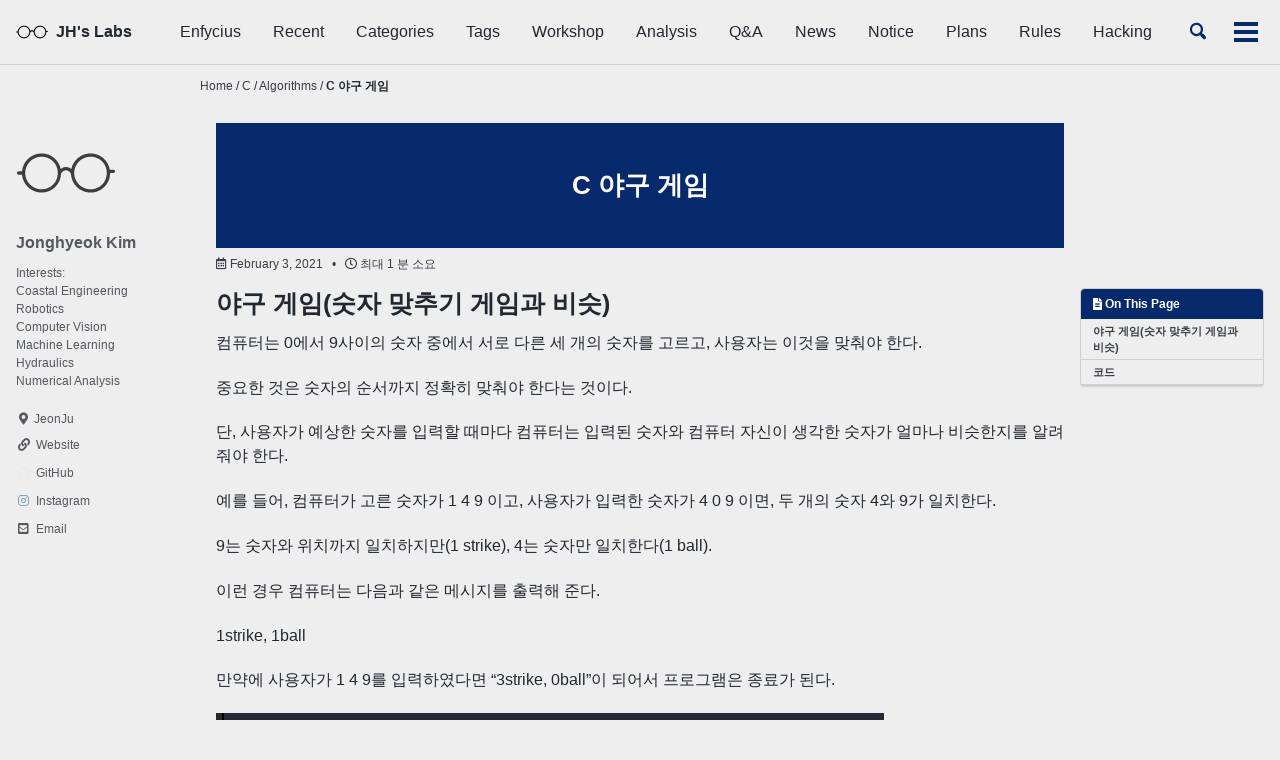

--- FILE ---
content_type: text/html; charset=utf-8
request_url: https://enfycius.github.io/c/algorithms/Ball_Game_in_C/
body_size: 12852
content:
<!doctype html>
<!--
  Minimal Mistakes Jekyll Theme 4.20.2 by Michael Rose
  Copyright 2013-2020 Michael Rose - mademistakes.com | @mmistakes
  Free for personal and commercial use under the MIT license
  https://github.com/mmistakes/minimal-mistakes/blob/master/LICENSE
-->
<html lang="ko" class="no-js">
  <head>
    <meta charset="utf-8">

<!-- begin _includes/seo.html --><title>C 야구 게임 - JH’s Labs</title>
<meta name="description" content="야구 게임(숫자 맞추기 게임과 비슷)">


  <meta name="author" content="Jonghyeok Kim">
  
  <meta property="article:author" content="Jonghyeok Kim">
  


<meta property="og:type" content="article">
<meta property="og:locale" content="ko_KR">
<meta property="og:site_name" content="JH's Labs">
<meta property="og:title" content="C 야구 게임">
<meta property="og:url" content="https://enfycius.github.io/c/algorithms/Ball_Game_in_C/">


  <meta property="og:description" content="야구 게임(숫자 맞추기 게임과 비슷)">







  <meta property="article:published_time" content="2021-02-03T00:00:00+09:00">





  

  


<link rel="canonical" href="https://enfycius.github.io/c/algorithms/Ball_Game_in_C/">




<script type="application/ld+json">
  {
    "@context": "https://schema.org",
    
      "@type": "Person",
      "name": "종혁",
      "url": "https://enfycius.github.io/"
    
  }
</script>






<!-- end _includes/seo.html -->


<link href="/feed.xml" type="application/atom+xml" rel="alternate" title="JH's Labs Feed">

<!-- https://t.co/dKP3o1e -->
<meta name="viewport" content="width=device-width, initial-scale=1.0">

<script>
  document.documentElement.className = document.documentElement.className.replace(/\bno-js\b/g, '') + ' js ';
</script>

<!-- For all browsers -->
<link rel="stylesheet" href="/assets/css/main.css">
<link rel="stylesheet" href="https://cdn.jsdelivr.net/npm/@fortawesome/fontawesome-free@5/css/all.min.css">
<link rel="stylesheet" href="/assets/css/code.css">
<link rel="stylesheet" href="https://cdnjs.cloudflare.com/ajax/libs/highlight.js/11.3.1/styles/base16/github.min.css">
<script src="https://cdnjs.cloudflare.com/ajax/libs/highlight.js/11.3.1/highlight.min.js"></script>
<script src="https://code.jquery.com/jquery-3.6.0.min.js" integrity="sha256-/xUj+3OJU5yExlq6GSYGSHk7tPXikynS7ogEvDej/m4=" crossorigin="anonymous"></script>

<!--[if IE]>
  <style>
    /* old IE unsupported flexbox fixes */
    .greedy-nav .site-title {
      padding-right: 3em;
    }
    .greedy-nav button {
      position: absolute;
      top: 0;
      right: 0;
      height: 100%;
    }
  </style>
<![endif]-->



    <!-- start custom head snippets -->

<link rel="apple-touch-icon" sizes="120x120" href="/assets/images/blog/favicon/apple-touch-icon.png">
<link rel="icon" type="image/png" sizes="32x32" href="/assets/images/blog/favicon/favicon-32x32.png">
<link rel="icon" type="image/png" sizes="16x16" href="/assets/images/blog/favicon/favicon-16x16.png">
<link rel="manifest" href="/assets/images/blog/favicon/site.webmanifest">
<link rel="mask-icon" href="/assets/images/blog/favicon/safari-pinned-tab.svg" color="#5bbad5">
<meta name="msapplication-TileColor" content="#da532c">
<meta name="theme-color" content="#ffffff">

<!-- end custom head snippets -->

  </head>

  <body class="layout--single">
    <nav class="skip-links">
  <h2 class="screen-reader-text">Skip links</h2>
  <ul>
    <li><a href="#site-nav" class="screen-reader-shortcut">Skip to primary navigation</a></li>
    <li><a href="#main" class="screen-reader-shortcut">Skip to content</a></li>
    <li><a href="#footer" class="screen-reader-shortcut">Skip to footer</a></li>
  </ul>
</nav>

    <!--[if lt IE 9]>
<div class="notice--danger align-center" style="margin: 0;">You are using an <strong>outdated</strong> browser. Please <a href="https://browsehappy.com/">upgrade your browser</a> to improve your experience.</div>
<![endif]-->

    

<div class="masthead">
  <div class="masthead__inner-wrap">
    <div class="masthead__menu">
      <nav id="site-nav" class="greedy-nav">
        
          <a class="site-logo" href="/"><img src="/assets/images/blog/blog.png" alt=""></a>
        
        <a class="site-title" href="/">
          JH's Labs
          
        </a>
        <ul class="visible-links"><li class="masthead__menu-item">
              <a href="https://enfycius.github.io/_enfycius">Enfycius</a>
            </li><li class="masthead__menu-item">
              <a href="/recent/">Recent</a>
            </li><li class="masthead__menu-item">
              <a href="/category/">Categories</a>
            </li><li class="masthead__menu-item">
              <a href="/tags/">Tags</a>
            </li><li class="masthead__menu-item">
              <a href="/category/workshop/">Workshop</a>
            </li><li class="masthead__menu-item">
              <a href="/category/analysis/">Analysis</a>
            </li><li class="masthead__menu-item">
              <a href="/category/q&a/">Q&A</a>
            </li><li class="masthead__menu-item">
              <a href="/category/news/">News</a>
            </li><li class="masthead__menu-item">
              <a href="/category/notice/">Notice</a>
            </li><li class="masthead__menu-item">
              <a href="/category/plans/">Plans</a>
            </li><li class="masthead__menu-item">
              <a href="/category/rules/">Rules</a>
            </li><li class="masthead__menu-item">
              <a href="/category/h4cking/">Hacking</a>
            </li><li class="masthead__menu-item">
              <a href="/about/">About</a>
            </li><li class="masthead__menu-item">
              <a href="https://hee-lab.github.io/">HEE Lab</a>
            </li><li class="masthead__menu-item">
              <a href="https://haeminjeon.wixsite.com/hbnu/">Advisor (Area of Research: Construction IT)</a>
            </li><li class="masthead__menu-item">
              <a href="http://cafe.hanbat.ac.kr/cafe/19961001/">Advisor (Area of Research: River Engineering)</a>
            </li></ul>
        
        <button class="search__toggle" type="button">
          <span class="visually-hidden">Toggle search</span>
          <svg class="icon" width="16" height="16" xmlns="http://www.w3.org/2000/svg" viewBox="0 0 15.99 16">
            <path d="M15.5,13.12L13.19,10.8a1.69,1.69,0,0,0-1.28-.55l-0.06-.06A6.5,6.5,0,0,0,5.77,0,6.5,6.5,0,0,0,2.46,11.59a6.47,6.47,0,0,0,7.74.26l0.05,0.05a1.65,1.65,0,0,0,.5,1.24l2.38,2.38A1.68,1.68,0,0,0,15.5,13.12ZM6.4,2A4.41,4.41,0,1,1,2,6.4,4.43,4.43,0,0,1,6.4,2Z" transform="translate(-.01)"></path>
          </svg>
        </button>
        
        <button class="greedy-nav__toggle hidden" type="button">
          <span class="visually-hidden">토글 메뉴</span>
          <div class="navicon"></div>
        </button>
        <ul class="hidden-links hidden"></ul>
      </nav>
    </div>
  </div>
</div>


    <div class="initial-content">
      <script>
  function applyQuotes(value, index, ar) {
    var find_code = value.innerHTML.match(/\<code class=([\s\S]*?)\>([\s\S]*?)\<\/code\>/gi);
        
        if(find_code) {
          for (var j = 0; j < find_code.length; j++) {
            var result = find_code[j].match((/\<code class=([\s\S]*?)\>([\s\S]*?)\<\/code\>/gi));
            result = result.toString();
            result.replace(/<\/?code.*?>/g, "");
  
            if(result) {
              box_lang.push(result.substring(0, result.indexOf(' ')));
              box_code.push(result.substring(result.indexOf(' ') + 1));
            }
          };
        }
  
        var tet_s = value.textContent.toString();
        var tet_t = [...tet_s.matchAll(/\[.+?\]/g)];
        var info;
  
        if(tet_t.toString() === '') {
          var pre = '<div class="theme-admonition theme-admonition-note alert alert--info' + ' admonition_O4V7">';
          var mid = '<div class="admonitionHeading_mM4K"><span class="admonitionIcon_Wsqb">';
          var after = '></path></svg></span>' + '정보' + '</div>';
          var end_before = '<div class="admonitionContent_wp6k">' + value.innerHTML.replace(/\[([\s\S]*?)\]/gi, "") + '</div></div>';
          info = '<svg viewBox="0 0 14 16"><path fill-rule="evenodd" d="';
          info += 'M6.3 5.69a.942.942 0 0 1-.28-.7c0-.28.09-.52.28-.7.19-.18.42-.28.7-.28.28 0 .52.09.7.28.18.19.28.42.28.7 0 .28-.09.52-.28.7a1 1 0 0 1-.7.3c-.28 0-.52-.11-.7-.3zM8 7.99c-.02-.25-.11-.48-.31-.69-.2-.19-.42-.3-.69-.31H6c-.27.02-.48.13-.69.31-.2.2-.3.44-.31.69h1v3c.02.27.11.5.31.69.2.2.42.31.69.31h1c.27 0 .48-.11.69-.31.2-.19.3-.42.31-.69H8V7.98v.01zM7 2.3c-3.14 0-5.7 2.54-5.7 5.68 0 3.14 2.56 5.7 5.7 5.7s5.7-2.55 5.7-5.7c0-3.15-2.56-5.69-5.7-5.69v.01zM7 .98c3.86 0 7 3.14 7 7s-3.14 7-7 7-7-3.12-7-7 3.14-7 7-7z"';
        } else {
          var pre = '<div class="theme-admonition theme-admonition-note alert alert--' + tet_t[0].toString().slice(1, -1) + ' admonition_O4V7">';
          var mid = '<div class="admonitionHeading_mM4K"><span class="admonitionIcon_Wsqb">';
          var after = '></path></svg></span>' + tet_t[1].toString().slice(1, -1) + '</div>';
          var end_before = '<div class="admonitionContent_wp6k">' + value.innerHTML.replace(/\[([\s\S]*?)\]/gi, "") + '</div></div>';
  
        if(tet_t[0].toString().slice(1, -1) == 'info') {
            info = '<svg viewBox="0 0 14 16"><path fill-rule="evenodd" d="';
            info += 'M6.3 5.69a.942.942 0 0 1-.28-.7c0-.28.09-.52.28-.7.19-.18.42-.28.7-.28.28 0 .52.09.7.28.18.19.28.42.28.7 0 .28-.09.52-.28.7a1 1 0 0 1-.7.3c-.28 0-.52-.11-.7-.3zM8 7.99c-.02-.25-.11-.48-.31-.69-.2-.19-.42-.3-.69-.31H6c-.27.02-.48.13-.69.31-.2.2-.3.44-.31.69h1v3c.02.27.11.5.31.69.2.2.42.31.69.31h1c.27 0 .48-.11.69-.31.2-.19.3-.42.31-.69H8V7.98v.01zM7 2.3c-3.14 0-5.7 2.54-5.7 5.68 0 3.14 2.56 5.7 5.7 5.7s5.7-2.55 5.7-5.7c0-3.15-2.56-5.69-5.7-5.69v.01zM7 .98c3.86 0 7 3.14 7 7s-3.14 7-7 7-7-3.12-7-7 3.14-7 7-7z"';
        } else if(tet_t[0].toString().slice(1, -1) == 'success') {
            info = '<svg viewBox="0 0 12 16"><path fill-rule="evenodd" d="';
            info += 'M6.5 0C3.48 0 1 2.19 1 5c0 .92.55 2.25 1 3 1.34 2.25 1.78 2.78 2 4v1h5v-1c.22-1.22.66-1.75 2-4 .45-.75 1-2.08 1-3 0-2.81-2.48-5-5.5-5zm3.64 7.48c-.25.44-.47.8-.67 1.11-.86 1.41-1.25 2.06-1.45 3.23-.02.05-.02.11-.02.17H5c0-.06 0-.13-.02-.17-.2-1.17-.59-1.83-1.45-3.23-.2-.31-.42-.67-.67-1.11C2.44 6.78 2 5.65 2 5c0-2.2 2.02-4 4.5-4 1.22 0 2.36.42 3.22 1.19C10.55 2.94 11 3.94 11 5c0 .66-.44 1.78-.86 2.48zM4 14h5c-.23 1.14-1.3 2-2.5 2s-2.27-.86-2.5-2z"';
        } else if(tet_t[0].toString().slice(1, -1) == 'warning') {
            info = '<svg viewBox="0 0 16 16"><path fill-rule="evenodd" d="';
            info += 'M8.893 1.5c-.183-.31-.52-.5-.887-.5s-.703.19-.886.5L.138 13.499a.98.98 0 0 0 0 1.001c.193.31.53.501.886.501h13.964c.367 0 .704-.19.877-.5a1.03 1.03 0 0 0 .01-1.002L8.893 1.5zm.133 11.497H6.987v-2.003h2.039v2.003zm0-3.004H6.987V5.987h2.039v4.006z"';
        } else if(tet_t[0].toString().slice(1, -1) == 'danger') {
            info = '<svg viewBox="0 0 12 16"><path fill-rule="evenodd" d="';
            info += 'M5.05.31c.81 2.17.41 3.38-.52 4.31C3.55 5.67 1.98 6.45.9 7.98c-1.45 2.05-1.7 6.53 3.53 7.7-2.2-1.16-2.67-4.52-.3-6.61-.61 2.03.53 3.33 1.94 2.86 1.39-.47 2.3.53 2.27 1.67-.02.78-.31 1.44-1.13 1.81 3.42-.59 4.78-3.42 4.78-5.56 0-2.84-2.53-3.22-1.25-5.61-1.52.13-2.03 1.13-1.89 2.75.09 1.08-1.02 1.8-1.86 1.33-.67-.41-.66-1.19-.06-1.78C8.18 5.31 8.68 2.45 5.05.32L5.03.3l.02.01z"';
        } else if(tet_t[0].toString().slice(1, -1) == 'secondary') {
            info = '<svg viewBox="0 0 14 16"><path fill-rule="evenodd" d="';
            info += 'M6.3 5.69a.942.942 0 0 1-.28-.7c0-.28.09-.52.28-.7.19-.18.42-.28.7-.28.28 0 .52.09.7.28.18.19.28.42.28.7 0 .28-.09.52-.28.7a1 1 0 0 1-.7.3c-.28 0-.52-.11-.7-.3zM8 7.99c-.02-.25-.11-.48-.31-.69-.2-.19-.42-.3-.69-.31H6c-.27.02-.48.13-.69.31-.2.2-.3.44-.31.69h1v3c.02.27.11.5.31.69.2.2.42.31.69.31h1c.27 0 .48-.11.69-.31.2-.19.3-.42.31-.69H8V7.98v.01zM7 2.3c-3.14 0-5.7 2.54-5.7 5.68 0 3.14 2.56 5.7 5.7 5.7s5.7-2.55 5.7-5.7c0-3.15-2.56-5.69-5.7-5.69v.01zM7 .98c3.86 0 7 3.14 7 7s-3.14 7-7 7-7-3.12-7-7 3.14-7 7-7z"';
          }
        }
  
        var code_quote = pre + mid + info + after + end_before;
  
        value?.insertAdjacentHTML("afterend", code_quote);
        value?.remove();
  }
  
  const quotesFunction = async (box_lang, box_code) => {
    var quotes = document.getElementsByTagName('blockquote');

    apply_quotes = Array.prototype.slice.call(quotes);

    apply_quotes.forEach(applyQuotes);
    
  }

  const codesFunction = async (box_lang, box_code) => {
    var elems = document.getElementsByTagName('code');
    var k = 0;

    for (var i = 0; i < elems.length; i++) {
      if(elems[i]?.parentNode.tagName == 'P') {
        if(box_lang[k]) {
          var pre_code = '<div class="browserWindow_my1Q"><div class="browserWindowHeader_jXSR"><div class="buttons_uHc7"><span class="dot_giz1" style="background:#f25f58"></span><span class="dot_giz1" style="background:#fbbe3c"></span><span class="dot_giz1" style="background:#58cb42"></span></div><div class="browserWindowAddressBar_Pd8y text--truncate">https://enfycius.github.io/</div><div class="browserWindowMenuIcon_Vhuh"><div><span class="bar_rrRL"></span><span class="bar_rrRL"></span><span class="bar_rrRL"></span></div></div></div><div class="browserWindowBody_Idgs">';
          pre_code += '<div class="' + 'language-' + box_lang[k] + ' highlighter-rouge' + ' codeBlockContainer_jDV4 theme-code-block" style="--prism-color:#393A34;--prism-background-color:#f6f8fa">';
          var mid_code = '<div class="codeBlockContent_vx7S">';
          var post_code = '<div class="buttonGroup_cUGO"><button type="button" aria-label="코드를 클립보드에 복사" title="복사하기" class="clean-btn"><span class="copyButtonIcons_OqsO" aria-hidden="true"><svg class="copyButtonIcon_PgCn" viewBox="0 0 24 24"><path d="M19,21H8V7H19M19,5H8A2,2 0 0,0 6,7V21A2,2 0 0,0 8,23H19A2,2 0 0,0 21,21V7A2,2 0 0,0 19,5M16,1H4A2,2 0 0,0 2,3V17H4V3H16V1Z"></path></svg><svg class="copyButtonSuccessIcon_bsQG" viewBox="0 0 24 24"><path d="M21,7L9,19L3.5,13.5L4.91,12.09L9,16.17L19.59,5.59L21,7Z"></path></svg></span></button></div></div></div></div></div></div>';
          var tail_code = '<div class="codeBlockTitle_bdru">> cd ~</div>';
          var parent_Node = '<div class="' + 'language-' + box_lang[k] + ' highlighter-rouge' + '">';
          var code_block = pre_code + mid_code + parent_Node + '<div class=highlight">' + '<pre tabindex="0" class="prism-code highlight codeBlock_Gebt thin-scrollbar">' + '<code id="copy" class="codeBlockLines_FJaf ' + 'language-' + box_lang[k] + ' highlighter-rouge hljs' + '">' + box_code[k++] + '</code>' + '</pre>' + '</div>' + post_code;
          
          elems[i]?.insertAdjacentHTML("afterend", code_block);

          var blocks = document.getElementById('main').querySelectorAll('code');

          blocks.forEach(hljs.highlightBlock);

          for (var index=0; index < blocks.length; index++) {
            blocks[index].style.fontSize = "14px";
            blocks[index].style.backgroundColor = "transparent";
          }
          
          elems[i]?.remove();
        }
      } else { 
        var pre_code = '<div class="browserWindow_my1Q"><div class="browserWindowHeader_jXSR"><div class="buttons_uHc7"><span class="dot_giz1" style="background:#f25f58"></span><span class="dot_giz1" style="background:#fbbe3c"></span><span class="dot_giz1" style="background:#58cb42"></span></div><div class="browserWindowAddressBar_Pd8y text--truncate">https://enfycius.github.io/</div><div class="browserWindowMenuIcon_Vhuh"><div><span class="bar_rrRL"></span><span class="bar_rrRL"></span><span class="bar_rrRL"></span></div></div></div><div class="browserWindowBody_Idgs">';
        pre_code += '<div class="' + elems[i]?.parentNode?.parentNode?.parentNode?.className + ' codeBlockContainer_jDV4 theme-code-block" style="--prism-color:#393A34;--prism-background-color:#f6f8fa">';
        var mid_code = '<div class="codeBlockContent_vx7S">';
        var post_code = '<div class="buttonGroup_cUGO"><button type="button" aria-label="코드를 클립보드에 복사" title="복사하기" class="clean-btn"><span class="copyButtonIcons_OqsO" aria-hidden="true"><svg class="copyButtonIcon_PgCn" viewBox="0 0 24 24"><path d="M19,21H8V7H19M19,5H8A2,2 0 0,0 6,7V21A2,2 0 0,0 8,23H19A2,2 0 0,0 21,21V7A2,2 0 0,0 19,5M16,1H4A2,2 0 0,0 2,3V17H4V3H16V1Z"></path></svg><svg class="copyButtonSuccessIcon_bsQG" viewBox="0 0 24 24"><path d="M21,7L9,19L3.5,13.5L4.91,12.09L9,16.17L19.59,5.59L21,7Z"></path></svg></span></button></div></div></div></div></div></div>';
        var tail_code = '<div class="codeBlockTitle_bdru">> cd ~</div>';
        var parent_Node = '<div class="' + elems[i]?.parentNode?.parentNode?.parentNode?.className + '">';
        var code_block = pre_code + mid_code + parent_Node + '<div class=highlight">' + '<pre tabindex="0" class="prism-code highlight codeBlock_Gebt thin-scrollbar">' + '<code id="copy" class="codeBlockLines_FJaf ' + elems[i]?.parentNode?.parentNode?.parentNode?.className + '">' + elems[i].innerHTML + '</code>' + '</pre>' + '</div>' + post_code;

        elems[i]?.parentNode?.parentNode?.parentNode?.insertAdjacentHTML("afterend", code_block);
       
        var blocks = document.getElementById('main').querySelectorAll('pre code');

        blocks.forEach(hljs.highlightBlock);

        for (var index=0; index < blocks.length; index++) {
          blocks[index].style.fontSize = "14px";
          blocks[index].style.backgroundColor = "transparent";
        }
        
        elems[i]?.parentNode?.parentNode?.parentNode?.remove();
      }
    }
  }
  
  window.onload = function() {
    var box_lang = new Array();
    var box_code = new Array();

    quotesFunction(box_lang, box_code).then(codesFunction(box_lang, box_code));
  };
</script>

<script>
$(document).on('click', '.clean-btn', function () {
    var text = $(this).parent().parent().children().first().children().text();
    var btn = this;
    const textArea = document.createElement('textarea');
    
    this.classList.toggle('copyButtonCopied_OkN_');
    
    textArea.textContent = text;
    
    document.body.append(textArea);
    
    textArea.select();
    
    document.execCommand("copy");
    document.body.removeChild(textArea);
    
    setTimeout(function(){  
      btn.classList.toggle('copyButtonCopied_OkN_');
    }, 1000);
});
</script>




  
    



<nav class="breadcrumbs">
  <ol itemscope itemtype="https://schema.org/BreadcrumbList">
    
    
    
      
        <li itemprop="itemListElement" itemscope itemtype="https://schema.org/ListItem">
          <a href="https://enfycius.github.io/" itemprop="item"><span itemprop="name">Home</span></a>
          <meta itemprop="position" content="1" />
        </li>
        <span class="sep">/</span>
      
      
        
        <li itemprop="itemListElement" itemscope itemtype="https://schema.org/ListItem">
          <a href="/category/c" itemprop="item"><span itemprop="name">C</span></a>
          <meta itemprop="position" content="2" />
        </li>
        <span class="sep">/</span>
      
    
      
      
        
        <li itemprop="itemListElement" itemscope itemtype="https://schema.org/ListItem">
          <a href="/category/algorithms" itemprop="item"><span itemprop="name">Algorithms</span></a>
          <meta itemprop="position" content="3" />
        </li>
        <span class="sep">/</span>
      
    
      
      
        <li class="current">C 야구 게임</li>
      
    
  </ol>
</nav>

  


<div id="main" role="main">
    <div class="sidebar sticky">
  
  


<div itemscope itemtype="https://schema.org/Person">

  
    <div class="author__avatar">
      
        <img src="/assets/images/blog/profile.svg" alt="Jonghyeok Kim" itemprop="image">
      
    </div>
  

  <div class="author__content">
    
      <h3 class="author__name" itemprop="name">Jonghyeok Kim</h3>
    
    
      <div class="author__bio" itemprop="description">
        <p>Interests: <br />Coastal Engineering<br />Robotics<br />Computer Vision<br />Machine Learning<br />Hydraulics<br />Numerical Analysis</p>

      </div>
    
  </div>

  <div class="author__urls-wrapper">
    <button class="btn btn--inverse">팔로우</button>
    <ul class="author__urls social-icons">
      
        <li itemprop="homeLocation" itemscope itemtype="https://schema.org/Place">
          <i class="fas fa-fw fa-map-marker-alt" aria-hidden="true"></i> <span itemprop="name">JeonJu</span>
        </li>
      

      
        
          
            <li><a href="http://psg.or.kr" rel="nofollow noopener noreferrer"><i class="fas fa-fw fa-link" aria-hidden="true"></i><span class="label">Website</span></a></li>
          
        
          
            <li><a href="https://github.com/enfycius" rel="nofollow noopener noreferrer"><i class="fab fa-fw fa-github fa-custom" aria-hidden="true"></i><span class="label">GitHub</span></a></li>
          
        
          
            <li><a href="https://www.instagram.com/___o7k/" rel="nofollow noopener noreferrer"><i class="fab fa-fw fa-instagram" aria-hidden="true"></i><span class="label">Instagram</span></a></li>
          
        
      

      

      
        <li>
          <a href="mailto:20201967@edu.hanbat.ac.kr">
            <meta itemprop="email" content="20201967@edu.hanbat.ac.kr" />
            <i class="fas fa-fw fa-envelope-square" aria-hidden="true"></i><span class="label">Email</span>
          </a>
        </li>
      

      

      

      

      

      

      

      

      

      

      

      

      

      

      

      

      

      

      

      

      

      

      

      <!--
  <li>
    <a href="http://link-to-whatever-social-network.com/user/" itemprop="sameAs" rel="nofollow noopener noreferrer">
      <i class="fas fa-fw" aria-hidden="true"></i> Custom Social Profile Link
    </a>
  </li>
-->
    </ul>
  </div>
</div>

  
  

  
  </div>


  <article class="page" itemscope itemtype="https://schema.org/CreativeWork">
    <meta itemprop="headline" content="C 야구 게임">
    <meta itemprop="description" content="야구 게임(숫자 맞추기 게임과 비슷)">
    <meta itemprop="datePublished" content="2021-02-03T00:00:00+09:00">
    

    <div class="page__inner-wrap">
      
        <header>
          <h1 id="page-title" class="page__title" itemprop="headline">C 야구 게임
</h1>
          

  <p class="page__meta">
    
      
      <span class="page__meta-date">
        <i class="far fa-calendar-alt" aria-hidden="true"></i>
        <time datetime="2021-02-03T00:00:00+09:00">February 3, 2021</time>
      </span>
    

    <span class="page__meta-sep"></span>

    
      
      

      <span class="page__meta-readtime">
        <i class="far fa-clock" aria-hidden="true"></i>
        
          최대 1 분 소요
        
      </span>
    
  </p>


        </header>
      

      <section class="page__content" itemprop="text">
        
          <aside class="sidebar__right sticky">
            <nav class="toc">
              <header><h4 class="nav__title"><i class="fas fa-file-alt"></i> On This Page</h4></header>
              <ul class="toc__menu">
  <li><a href="#야구-게임숫자-맞추기-게임과-비슷">야구 게임(숫자 맞추기 게임과 비슷)</a></li>
  <li><a href="#코드">코드</a></li>
</ul>

            </nav>
          </aside>
        
        <h1 id="야구-게임숫자-맞추기-게임과-비슷">야구 게임(숫자 맞추기 게임과 비슷)</h1>

<p>컴퓨터는 0에서 9사이의 숫자 중에서 서로 다른 세 개의 숫자를 고르고, 사용자는 이것을 맞춰야 한다.</p>

<p>중요한 것은 숫자의 순서까지 정확히 맞춰야 한다는 것이다.</p>

<p>단, 사용자가 예상한 숫자를 입력할 때마다 컴퓨터는 입력된 숫자와 컴퓨터 자신이 생각한 숫자가 얼마나 비슷한지를 알려줘야 한다.</p>

<p>예를 들어, 컴퓨터가 고른 숫자가 1 4 9 이고, 사용자가 입력한 숫자가 4 0 9 이면, 두 개의 숫자 4와 9가 일치한다.</p>

<p>9는 숫자와 위치까지 일치하지만(1 strike), 4는 숫자만 일치한다(1 ball).</p>

<p>이런 경우 컴퓨터는 다음과 같은 메시지를 출력해 준다.</p>

<p>1strike, 1ball</p>

<p>만약에 사용자가 1 4 9를 입력하였다면 “3strike, 0ball”이 되어서 프로그램은 종료가 된다.</p>

<p><img src="/assets/images/c/studying/game/ball_game_1.png" alt="Example" /></p>

<h1 id="코드">코드</h1>

<div class="language-c highlighter-rouge"><div class="highlight"><pre class="highlight"><code><span class="cp">#include &lt;stdio.h&gt;
#include &lt;stdlib.h&gt;
#include &lt;time.h&gt;
</span> 
<span class="kt">int</span> <span class="nf">main</span><span class="p">(</span><span class="kt">void</span><span class="p">)</span>
<span class="p">{</span>
    <span class="kt">int</span> <span class="n">arr</span><span class="p">[</span><span class="mi">3</span><span class="p">];</span>
    <span class="kt">int</span> <span class="n">input</span><span class="p">[</span><span class="mi">3</span><span class="p">];</span>
    <span class="kt">int</span> <span class="n">i</span><span class="o">=</span><span class="mi">0</span><span class="p">;</span>
    <span class="kt">int</span> <span class="n">j</span><span class="o">=</span><span class="mi">0</span><span class="p">;</span>
    <span class="kt">int</span> <span class="n">count</span><span class="o">=</span><span class="mi">0</span><span class="p">;</span>
    <span class="kt">int</span> <span class="n">strike</span><span class="o">=</span><span class="mi">0</span><span class="p">;</span>
    <span class="kt">int</span> <span class="n">ball</span><span class="o">=</span><span class="mi">0</span><span class="p">;</span>
    
    <span class="n">printf</span><span class="p">(</span><span class="s">"Start Game</span><span class="se">\n\n</span><span class="s">"</span><span class="p">);</span>
    
    <span class="n">srand</span><span class="p">((</span><span class="kt">int</span><span class="p">)</span><span class="n">time</span><span class="p">(</span><span class="nb">NULL</span><span class="p">));</span>
    
    <span class="k">for</span><span class="p">(</span><span class="n">i</span><span class="o">=</span><span class="mi">0</span><span class="p">;</span><span class="n">i</span><span class="o">&lt;</span><span class="mi">3</span><span class="p">;</span><span class="n">i</span><span class="o">++</span><span class="p">)</span>
    <span class="p">{</span>
        <span class="n">arr</span><span class="p">[</span><span class="n">i</span><span class="p">]</span> <span class="o">=</span> <span class="n">rand</span><span class="p">()</span> <span class="o">%</span> <span class="mi">10</span><span class="p">;</span>
        
        <span class="k">for</span><span class="p">(</span><span class="n">j</span><span class="o">=</span><span class="mi">0</span><span class="p">;</span><span class="n">j</span><span class="o">&lt;</span><span class="n">i</span><span class="p">;</span><span class="n">j</span><span class="o">++</span><span class="p">)</span>
        <span class="p">{</span>
            <span class="k">if</span><span class="p">(</span><span class="n">arr</span><span class="p">[</span><span class="n">j</span><span class="p">]</span> <span class="o">==</span> <span class="n">arr</span><span class="p">[</span><span class="n">i</span><span class="p">])</span>
            <span class="p">{</span>
                <span class="n">i</span><span class="o">--</span><span class="p">;</span>
                <span class="k">break</span><span class="p">;</span>
            <span class="p">}</span>
            <span class="k">else</span>
                <span class="k">continue</span><span class="p">;</span>
        <span class="p">}</span>
    <span class="p">}</span>
    
    <span class="n">printf</span><span class="p">(</span><span class="s">"</span><span class="se">\n\n</span><span class="s">"</span><span class="p">);</span>
    
    <span class="k">while</span><span class="p">(</span><span class="mi">1</span><span class="p">)</span>
    <span class="p">{</span>
        <span class="n">printf</span><span class="p">(</span><span class="s">"</span><span class="se">\n</span><span class="s">3개의 숫자 선택: "</span><span class="p">);</span>
        
        <span class="k">for</span><span class="p">(</span><span class="n">i</span><span class="o">=</span><span class="mi">0</span><span class="p">;</span><span class="n">i</span><span class="o">&lt;</span><span class="mi">3</span><span class="p">;</span><span class="n">i</span><span class="o">++</span><span class="p">)</span>
            <span class="n">scanf</span><span class="p">(</span><span class="s">"%d"</span><span class="p">,</span> <span class="o">&amp;</span><span class="n">input</span><span class="p">[</span><span class="n">i</span><span class="p">]);</span>
        
        <span class="n">strike</span> <span class="o">=</span> <span class="mi">0</span><span class="p">;</span>
        <span class="n">ball</span> <span class="o">=</span> <span class="mi">0</span><span class="p">;</span>
        
        <span class="k">for</span><span class="p">(</span><span class="n">i</span><span class="o">=</span><span class="mi">0</span><span class="p">;</span><span class="n">i</span><span class="o">&lt;</span><span class="mi">3</span><span class="p">;</span><span class="n">i</span><span class="o">++</span><span class="p">)</span>
        <span class="p">{</span>
            <span class="k">for</span><span class="p">(</span><span class="n">j</span><span class="o">=</span><span class="mi">0</span><span class="p">;</span><span class="n">j</span><span class="o">&lt;</span><span class="mi">3</span><span class="p">;</span><span class="n">j</span><span class="o">++</span><span class="p">)</span>
            <span class="p">{</span>
                <span class="k">if</span><span class="p">(</span><span class="n">arr</span><span class="p">[</span><span class="n">i</span><span class="p">]</span> <span class="o">==</span> <span class="n">input</span><span class="p">[</span><span class="n">j</span><span class="p">])</span>
                <span class="p">{</span>
                    <span class="k">if</span><span class="p">(</span><span class="n">i</span> <span class="o">==</span> <span class="n">j</span><span class="p">)</span>
                        <span class="n">strike</span><span class="o">++</span><span class="p">;</span>
                    <span class="k">else</span>
                        <span class="n">ball</span><span class="o">++</span><span class="p">;</span>
                <span class="p">}</span>
            <span class="p">}</span>
        <span class="p">}</span>
        
        <span class="n">count</span><span class="o">++</span><span class="p">;</span>
        
        <span class="n">printf</span><span class="p">(</span><span class="s">"%d번째 도전 결과: %dstrike, %dball</span><span class="se">\n</span><span class="s">"</span><span class="p">,</span> <span class="n">count</span><span class="p">,</span> <span class="n">strike</span><span class="p">,</span> <span class="n">ball</span><span class="p">);</span>
            
        <span class="k">if</span><span class="p">(</span><span class="n">strike</span> <span class="o">==</span> <span class="mi">3</span><span class="p">)</span>
            <span class="k">break</span><span class="p">;</span>    
    <span class="p">}</span>
     
    <span class="k">return</span> <span class="mi">0</span><span class="p">;</span>
<span class="p">}</span>
</code></pre></div></div>

        
      </section>

      <footer class="page__meta">
        
        
  


  
  
  

  <p class="page__taxonomy">
    <strong><i class="fas fa-fw fa-tags" aria-hidden="true"></i> 태그: </strong>
    <span itemprop="keywords">
    
      
      
      <a href="/tags/#algorithms" class="page__taxonomy-item" rel="tag">Algorithms</a><span class="sep">, </span>
    
      
      
      <a href="/tags/#coding" class="page__taxonomy-item" rel="tag">Coding</a><span class="sep">, </span>
    
      
      
      <a href="/tags/#c" class="page__taxonomy-item" rel="tag">C</a><span class="sep">, </span>
    
      
      
      <a href="/tags/#programming" class="page__taxonomy-item" rel="tag">Programming</a>
    
    </span>
  </p>




  


  
  
  

  <p class="page__taxonomy">
    <strong><i class="fas fa-fw fa-folder-open" aria-hidden="true"></i> 카테고리: </strong>
    <span itemprop="keywords">
    
      
      
      <a href="/category/#algorithms" class="page__taxonomy-item" rel="tag">Algorithms</a><span class="sep">, </span>
    
      
      
      <a href="/category/#c" class="page__taxonomy-item" rel="tag">C</a>
    
    </span>
  </p>


        
  <p class="page__date"><strong><i class="fas fa-fw fa-calendar-alt" aria-hidden="true"></i> 업데이트:</strong> <time datetime="2021-02-03T00:00:00+09:00">February 3, 2021</time></p>


      </footer>

      <section class="page__share">
  
    <h4 class="page__share-title">공유하기</h4>
  

  <a href="https://twitter.com/intent/tweet?text=C+%EC%95%BC%EA%B5%AC+%EA%B2%8C%EC%9E%84%20https%3A%2F%2Fenfycius.github.io%2Fc%2Falgorithms%2FBall_Game_in_C%2F" class="btn btn--twitter" onclick="window.open(this.href, 'window', 'left=20,top=20,width=500,height=500,toolbar=1,resizable=0'); return false;" title="공유하기 Twitter"><i class="fab fa-fw fa-twitter" aria-hidden="true"></i><span> Twitter</span></a>

  <a href="https://www.facebook.com/sharer/sharer.php?u=https%3A%2F%2Fenfycius.github.io%2Fc%2Falgorithms%2FBall_Game_in_C%2F" class="btn btn--facebook" onclick="window.open(this.href, 'window', 'left=20,top=20,width=500,height=500,toolbar=1,resizable=0'); return false;" title="공유하기 Facebook"><i class="fab fa-fw fa-facebook" aria-hidden="true"></i><span> Facebook</span></a>

  <a href="https://www.linkedin.com/shareArticle?mini=true&url=https%3A%2F%2Fenfycius.github.io%2Fc%2Falgorithms%2FBall_Game_in_C%2F" class="btn btn--linkedin" onclick="window.open(this.href, 'window', 'left=20,top=20,width=500,height=500,toolbar=1,resizable=0'); return false;" title="공유하기 LinkedIn"><i class="fab fa-fw fa-linkedin" aria-hidden="true"></i><span> LinkedIn</span></a>
</section>


      
  <nav class="pagination">
    
      <a href="/c/algorithms/Application_Sort/" class="pagination--pager" title="C 정렬 응용 - 사전식 정렬
">이전</a>
    
    
      <a href="/c/algorithms/Case/" class="pagination--pager" title="C 경우의 수
">다음</a>
    
  </nav>

    </div>

    
      <div class="page__comments">
  
  
      <h4 class="page__comments-title">댓글남기기</h4>
      <section id="disqus_thread"></section>
    
</div>

    
  </article>

  
  
    <div class="page__related">
      <h4 class="page__related-title">참고</h4>
      <div class="grid__wrapper">
        
          <link rel="stylesheet" href="https://cdnjs.cloudflare.com/ajax/libs/font-awesome/4.7.0/css/font-awesome.min.css">





<div class="grid__item">
  <article class="archive__item" itemscope itemtype="https://schema.org/CreativeWork">
    
    <h2 class="archive__item-title no_toc" itemprop="headline">
      
        <a href="/capstone%20design/favorites/Capstone-Design-1/" rel="permalink">Capstone Design: 종합설계보고서 및 요약보고서
</a>
      
    </h2>
    

  <p class="page__meta">
    
      
      <span class="page__meta-date">
        <i class="far fa-fw fa-calendar-alt" aria-hidden="true"></i>
        <time datetime="2023-11-04T17:11:00+09:00">November 4, 2023</time>
      </span>
    

    <span class="page__meta-sep"></span>

    
      
      

      <span class="page__meta-readtime">
        <i class="far fa-fw fa-clock" aria-hidden="true"></i>
        
          최대 1 분 소요
        
      </span>
    
  </p>



    
          <i class="fa fa-unlock"></i>
    
  </article>
</div>

        
          <link rel="stylesheet" href="https://cdnjs.cloudflare.com/ajax/libs/font-awesome/4.7.0/css/font-awesome.min.css">





<div class="grid__item">
  <article class="archive__item" itemscope itemtype="https://schema.org/CreativeWork">
    
    <h2 class="archive__item-title no_toc" itemprop="headline">
      
        <a href="/notice/Notice-31/" rel="permalink">Notice: 2023년 10월 30일(월) Audio Player 탑재
</a>
      
    </h2>
    

  <p class="page__meta">
    
      
      <span class="page__meta-date">
        <i class="far fa-fw fa-calendar-alt" aria-hidden="true"></i>
        <time datetime="2023-10-30T22:22:00+09:00">October 30, 2023</time>
      </span>
    

    <span class="page__meta-sep"></span>

    
      
      

      <span class="page__meta-readtime">
        <i class="far fa-fw fa-clock" aria-hidden="true"></i>
        
          최대 1 분 소요
        
      </span>
    
  </p>



    
          <i class="fa fa-unlock"></i>
    
  </article>
</div>

        
          <link rel="stylesheet" href="https://cdnjs.cloudflare.com/ajax/libs/font-awesome/4.7.0/css/font-awesome.min.css">





<div class="grid__item">
  <article class="archive__item" itemscope itemtype="https://schema.org/CreativeWork">
    
    <h2 class="archive__item-title no_toc" itemprop="headline">
      
        <a href="/exhibition/labs/favorites/The-Tom-Project/" rel="permalink">Exhibition: The Tom Project
</a>
      
    </h2>
    

  <p class="page__meta">
    
      
      <span class="page__meta-date">
        <i class="far fa-fw fa-calendar-alt" aria-hidden="true"></i>
        <time datetime="2023-10-23T23:57:00+09:00">October 23, 2023</time>
      </span>
    

    <span class="page__meta-sep"></span>

    
      
      

      <span class="page__meta-readtime">
        <i class="far fa-fw fa-clock" aria-hidden="true"></i>
        
          최대 1 분 소요
        
      </span>
    
  </p>



    
          <i class="fa fa-unlock"></i>
    
  </article>
</div>

        
          <link rel="stylesheet" href="https://cdnjs.cloudflare.com/ajax/libs/font-awesome/4.7.0/css/font-awesome.min.css">





<div class="grid__item">
  <article class="archive__item" itemscope itemtype="https://schema.org/CreativeWork">
    
    <h2 class="archive__item-title no_toc" itemprop="headline">
      
        <a href="/plans/plan-13/" rel="permalink">Plans: 23.04.23
</a>
      
    </h2>
    

  <p class="page__meta">
    
      
      <span class="page__meta-date">
        <i class="far fa-fw fa-calendar-alt" aria-hidden="true"></i>
        <time datetime="2023-04-23T00:00:00+09:00">April 23, 2023</time>
      </span>
    

    <span class="page__meta-sep"></span>

    
      
      

      <span class="page__meta-readtime">
        <i class="far fa-fw fa-clock" aria-hidden="true"></i>
        
          최대 1 분 소요
        
      </span>
    
  </p>



    
          <i class="fa fa-lock"></i>
    
  </article>
</div>

        
      </div>
    </div>
  
  
</div>

    </div>

    
      <div class="search-content">
        <div class="search-content__inner-wrap"><form class="search-content__form" onkeydown="return event.key != 'Enter';">
    <label class="sr-only" for="search">
      Enter your search term...
    </label>
    <input type="search" id="search" class="search-input" tabindex="-1" placeholder="검색어를 입력하세요..." />
  </form>
  <div id="results" class="results"></div></div>

      </div>
    

    <div id="footer" class="page__footer">
      <footer>
        <!-- start custom footer snippets -->

<audio id='bgm' muted="true" autoplay="true"></audio>

<div id="bgm-box" class="bgm-box paused">
    <button class="bgm-btn" onclick="nextBgm()">
        [♬ <span id="current-bgm"></span>]
    </button>
    &nbsp;
    <button class="bgm-btn" onclick="bgmVolume('+')">
        [ + ]
    </button>
    &nbsp;
    <button class="bgm-btn" onclick="bgmVolume('-')">
        [ - ]
    </button>
    &nbsp;
    <button class="bgm-btn" onclick="toggleBgm()">
        [<span id="bgm-status">끄기</span>]
    </button>
</div>

<style>
    .bgm-box {
        display:flex;
        margin:5px;
        vertical-align: middle;
        justify-content: flex-end;
        animation-duration: 2s;
        animation-name: fade-in-out;
        animation-iteration-count: infinite;
        animation-direction: alternate;
        background-color: #072A6C;
        color: white;
    }

    .bgm-btn {
        color: #ffffff;
        text-align: right;
        background-color: #072A6C;
        font-family: 'Gamja Flower';
        border: none;
    }

    @keyframes fade-in-out {
        from {
            opacity: 1.0;
        }

        to {
            opacity: 0.5;
        }
    }

    .paused {
        -webkit-animation-play-state: paused !important;
        -moz-animation-play-state: paused !important;
        -o-animation-play-state: paused !important; 
        animation-play-state: paused !important;
    }
</style>

<script>
    var myBgm = $('#bgm')[0];
    var bgmSource = [
        {title: '멜로우카페, 김현욱 - Dear',
        src: '/assets/audio/dear.mp3'},
        {title: '커피소년 - 내가 니 편이 되어줄게',
        src: '/assets/audio/I.mp3'},
        {title: '권진아 - 이별뒷면',
        src: '/assets/audio/back.mp3'},
        {title: '에피톤 프로젝트 - 새벽녘',
        src: '/assets/audio/dawn.mp3'}
    ];

    var saveIndex = window.localStorage.getItem('current-bgm-index') == "null"?null:window.localStorage.getItem('current-bgm-index');
    var currentIndex = saveIndex?Number(saveIndex):Math.floor(Math.random()*bgmSource.length);

    var currentVolume = Number(window.localStorage.getItem('current-bgm-volume'))||0.1;
    var bgmStart = false;
    var bgmPlaying = false;

    function saveBgmStatus() {
        if(Date.now() - Number(window.localStorage.getItem('visit-time')) < 1000*60*60 || window.localStorage.getItem('visit-time') == null) {
            // window.localStorage.setItem('current-bgm', window.localStorage.getItem('current-bgm'));
            window.localStorage.setItem('current-bgm-index', currentIndex);
            window.localStorage.setItem('current-bgm-time', myBgm.currentTime);			
        } else {
            window.localStorage.setItem('current-bgm-index', Math.floor(Math.random()*bgmSource.length));
            window.localStorage.setItem('current-bgm-time', '0');				
        }

        window.localStorage.setItem('visit-time', Date.now());
        window.localStorage.setItem('current-bgm-volume', currentVolume);
}

function getCurrentBgm() {
    $('#current-bgm').html(bgmSource[currentIndex].title);
    if(window.localStorage.getItem('current-bgm') == 'stop') {
        myBgm.pause();
        $('#bgm-status').html('켜기');
        $('.bgm-box').addClass('paused');
        bgmStart = false;
        bgmPlaying = false;
    } else {
        if(!bgmPlaying){
            myBgm.src = bgmSource[currentIndex].src;
            myBgm.muted = true;				
            var promise = myBgm.play();
            if (promise !== undefined) {
                promise.then(function(){
                    bgmStart = true;
                    bgmPlaying = true;
                    var saveBgmTime = (Number(window.localStorage.getItem('current-bgm-time'))||0.0)-0.3;
                    myBgm.currentTime = (saveBgmTime>0)?saveBgmTime:0.0;
                }).catch(function(error){
                    console.log(error);
                    bgmStart = false;
                    bgmPlaying = false;
                });
            }
        }

        $('.bgm-box').removeClass('paused');
        $('#bgm-status').html('끄기');
    }
}

function nextBgm() {
    bgmPlaying = false;
    currentIndex = (currentIndex + 1)%bgmSource.length;
    window.localStorage.setItem('current-bgm-index', null);
    window.localStorage.setItem('current-bgm-time', null);
    getCurrentBgm();
    $('.bgm-btn').blur();
}

function toggleBgm() {
    if(window.localStorage.getItem('current-bgm') == 'stop') {
        window.localStorage.setItem('current-bgm', 'play');
    } else {
        saveBgmStatus();
        window.localStorage.setItem('current-bgm', 'stop');
    }
    getCurrentBgm();
    $('.bgm-btn').blur();
}

function browserCheck(){
    if(navigator.userAgent.toLowerCase().indexOf('chrome') > 0) {
        return true;
    } else {
        return false;
    }
}

if(!browserCheck()) {
    $('#bgm-switch').css('display', 'none');
}

function bgmVolume(type) {
    if(type == '+') {
        if(currentVolume > 1.0) {
            currentVolume = 1.0;
        } else {
            currentVolume += 0.1;
        }
    } else {
        if(currentVolume < 0.0) {
            currentVolume = 0.0;
        } else {
            currentVolume -= 0.1;
        }
    }
    if(browserCheck()) {
        myBgm.volume = currentVolume;
    } else {
        if(type == '+') {
            myBgm.muted = false;
            myBgm.play();
        } else {
            myBgm.muted = true;
            myBgm.pause();
        }
    }
    $('.bgm-btn').blur();
}

function bgmStartHandler(e) {
    if(!bgmStart) {
        bgmStart = true;
        getCurrentBgm();
    } else {
        if(bgmPlaying) {
            saveBgmStatus();
        }
    }
}

$(window).on('click', bgmStartHandler);
$(window).on('touchstart', bgmStartHandler);
$(window).on('touchend', bgmStartHandler);

$(window).on("beforeunload",function(e){saveBgmStatus();});	
$('#bgm').on('ended',function(e){nextBgm();});

$('#bgm').on('playing', function(e){
  myBgm.volume = currentVolume;
  myBgm.muted = false;
});

</script>

<!-- <iframe src="" type="audio/mp3" allow="autoplay" id="audio" style="display:none"></iframe> -->

<!-- <style>
    .videoWrapper {
        position: relative;
        padding-bottom: 56.333%;
        height: 0;
        background: black;
    }
    .videoWrapper iframe {
        position: absolute;
        top: 0;
        left: 0;
        width: 100%;
        height: 100%;
        border: 0;
    }    
    </style>
    
    
    <script>
    function get_youtube_id(url) {
        var p = /^(?:https?:\/\/)?(?:www\.)?(?:youtu\.be\/|youtube\.com\/(?:embed\/|v\/|watch\?v=|watch\?.+&v=))((\w|-){11})(?:\S+)?$/;
        return (url.match(p)) ? RegExp.$1 : false;
    }
    function vimeo_embed(url,el) {
        var id = false;
        $.ajax({
          url: 'https://vimeo.com/api/oembed.json?url='+url,
          async: true,
          success: function(response) {
            if(response.video_id) {
              id = response.video_id;
              if(url.indexOf('autoplay=1') !== -1) var autoplay=1; else var autoplay=0;
              if(url.indexOf('loop=1') !== -1) var loop=1; else var loop=0;
              var theInnerHTML = '<div class="videoWrapper"><iframe src="https://player.vimeo.com/video/'+id+'/?byline=0&title=0&portrait=0';
              if(autoplay==1) theInnerHTML += '&autoplay=1';
              if(loop==1) theInnerHTML += '&loop=1';
              theInnerHTML += '" webkitallowfullscreen mozallowfullscreen allowfullscreen></iframe></div>'; 
              el.innerHTML = theInnerHTML;
            }
          }
        });
    }
    function video_embed() {
        var p = document.getElementsByTagName('p');
        for(var i = 0; i < p.length; i++) {
            //check if this is an external url (that starts with https:// or http://
            if (p[i].innerHTML.indexOf("http://") == 0 ||
                p[i].innerHTML.indexOf("https://") == 0) {
                var youtube_id = get_youtube_id(p[i].innerHTML);
                if(youtube_id) {
                    if(p[i].innerHTML.indexOf('autoplay=1') !== -1) var autoplay=1; else var autoplay=0;
                    if(p[i].innerHTML.indexOf('loop=1') !== -1) var loop=1; else var loop=0;
                    var theInnerHTML = '<div class="videoWrapper"><iframe width="720" height="420" src="https://www.youtube.com/embed/' + youtube_id + '?rel=0&showinfo=0';
                    if(autoplay==1) theInnerHTML += '&autoplay=1';
                    if(loop==1) theInnerHTML += '&loop=1&playlist='+youtube_id+'&version=3';
                    if(p[i].innerHTML.indexOf('start=') !== -1) theInnerHTML += '&start='+p[i].innerHTML.substring(p[i].innerHTML.indexOf('start=')+6);
                    theInnerHTML += '" frameborder="0" allowfullscreen></iframe></div>';
                    p[i].innerHTML = theInnerHTML;
                }
                if(p[i].innerHTML.indexOf('vimeo.com') !== -1) {
                    //ask vimeo for the id and place the embed
                    vimeo_embed(p[i].innerHTML,p[i]);
                }
            }
        }
    }
    video_embed();
    
    function mp3_embed() {
        var p = document.getElementsByTagName('p');
        for(var i = 0; i < p.length; i++) {
            if(p[i].innerHTML.indexOf('.mp3') !== -1) {
                var str = p[i].innerHTML.split('?');
                if(str.length == 1) str[1] = '';
                var str1 = str[1];
                str1 = str1.replace('&','').replace('&','');
                str1 = str1.replace('autoplay=1','').replace('autoplay=0','');
                str1 = str1.replace('loop=1','').replace('loop=0','');
                str1 = str1.replace('controls=0','').replace('controls=1','');
    
                if (str[0].lastIndexOf('.mp3', str[0].length - 4) === str[0].length - 4 && str1.length == 0) {
                    if(str[1].indexOf('autoplay=1') !== -1) var autoplay=1; else var autoplay=0;
                    if(str[1].indexOf('loop=1') !== -1) var loop=1; else var loop=0;
                    if(str[1].indexOf('controls=0') !== -1) var controls=0; else var controls=1;
                    var newInnerHTML = '<audio';
                    if(autoplay==1) newInnerHTML += ' autoplay';
                    if(loop==1) newInnerHTML += ' loop';
                    if(controls==1) newInnerHTML += ' controls';
                    newInnerHTML += '><source src="'+str[0]+'" type="audio/mpeg">Your browser does not support the audio element.</audio>';
                    p[i].innerHTML = newInnerHTML;
                }
            }
        }
    }
    mp3_embed();
    </script>

     -->
<!-- end custom footer snippets -->
        <div class="page__footer-follow">
  <ul class="social-icons">
    
      <li><strong>팔로우:</strong></li>
    

    
      
        
          <li><a href="https://github.com/enfycius" rel="nofollow noopener noreferrer"><i class="fab fa-fw fa-github" aria-hidden="true"></i> GitHub</a></li>
        
      
        
          <li><a href="https://www.instagram.com/___o7k/" rel="nofollow noopener noreferrer"><i class="fab fa-fw fa-instagram" aria-hidden="true"></i> Instagram</a></li>
        
      
    

    <li><a href="/feed.xml"><i class="fas fa-fw fa-rss-square" aria-hidden="true"></i> 피드</a></li>
  </ul>
</div>

<div class="page__footer-copyright">&copy; 2023 종혁. Powered by <a href="https://jekyllrb.com" rel="nofollow">Jekyll</a> &amp; <a href="https://mademistakes.com/work/minimal-mistakes-jekyll-theme/" rel="nofollow">Minimal Mistakes</a>.</div>

      </footer>
    </div>

    
  <script src="/assets/js/main.min.js"></script>




<script src="/assets/js/lunr/lunr.min.js"></script>
<script src="/assets/js/lunr/lunr-store.js"></script>
<script src="/assets/js/lunr/lunr-en.js"></script>




  <script>
  var _gaq = _gaq || [];
  _gaq.push(['_setAccount', 'UA-188929601-1']);
  
  _gaq.push(['_trackPageview']);

  (function() {
    var ga = document.createElement('script'); ga.type = 'text/javascript'; ga.async = true;
    ga.src = ('https:' == document.location.protocol ? 'https://ssl' : 'http://www') + '.google-analytics.com/ga.js';
    var s = document.getElementsByTagName('script')[0]; s.parentNode.insertBefore(ga, s);
  })();
</script>






    
  <script>
    var disqus_config = function () {
      this.page.url = "https://enfycius.github.io/c/algorithms/Ball_Game_in_C/";  /* Replace PAGE_URL with your page's canonical URL variable */
      this.page.identifier = "/c/algorithms/Ball_Game_in_C"; /* Replace PAGE_IDENTIFIER with your page's unique identifier variable */
    };
    (function() { /* DON'T EDIT BELOW THIS LINE */
      var d = document, s = d.createElement('script');
      s.src = 'https://enfycius.disqus.com/embed.js';
      s.setAttribute('data-timestamp', +new Date());
      (d.head || d.body).appendChild(s);
    })();
  </script>
<noscript>Please enable JavaScript to view the <a href="https://disqus.com/?ref_noscript">comments powered by Disqus.</a></noscript>


  





<script type="text/javascript" async
	src="https://cdnjs.cloudflare.com/ajax/libs/mathjax/2.7.5/latest.js?config=TeX-MML-AM_CHTML">
</script>

<script type="text/x-mathjax-config">
   MathJax.Hub.Config({
     extensions: ["tex2jax.js"],
     jax: ["input/TeX", "output/HTML-CSS"],
     tex2jax: {
       inlineMath: [ ['$','$'], ["\\(","\\)"] ],
       displayMath: [ ['$$','$$'], ["\\[","\\]"] ],
       processEscapes: true
     },
     "HTML-CSS": { availableFonts: ["TeX"] }
   });
</script>

  </body>
</html>


--- FILE ---
content_type: text/css; charset=utf-8
request_url: https://enfycius.github.io/assets/css/code.css
body_size: 23305
content:
td {
    border: none !important;
}

.col,
.container {
    padding: 0 var(--ifm-spacing-horizontal);
    width: 100%
}

.markdown>h2,
.markdown>h3,
.markdown>h4,
.markdown>h5,
.markdown>h6 {
    margin-bottom: calc(var(--ifm-heading-vertical-rhythm-bottom)*var(--ifm-leading))
}

.markdown li,
body {
    word-wrap: break-word
}

pre,
table {
    overflow: auto
}

blockquote,
pre {
    margin: 0 0 var(--ifm-spacing-vertical)
}

.breadcrumbs__link,
.button {
    transition-timing-function: var(--ifm-transition-timing-default)
}

.button,
code {
    vertical-align: middle
}

.button--outline.button--active,
.button--outline:active,
.button--outline:hover,
:root {
    --ifm-button-color: var(--ifm-font-color-base-inverse)
}

.avatar__photo,
.card,
.text--truncate {
    overflow: hidden
}

.menu__link:hover,
a {
    transition: color var(--ifm-transition-fast) var(--ifm-transition-timing-default)
}

.navbar--dark,
:root {
    --ifm-navbar-link-hover-color: var(--ifm-color-primary)
}

.menu,
.navbar-sidebar {
    overflow-x: hidden
}

:root,
html[data-theme=dark] {
    --ifm-color-emphasis-500: var(--ifm-color-gray-500)
}

[data-theme=dark] .DocSearch,
[data-theme=light] .DocSearch {
    --docsearch-hit-color: var(--ifm-font-color-base);
    --docsearch-hit-active-color: var(--ifm-color-white)
}

.toggleButton_x9TT,
html {
    -webkit-tap-highlight-color: transparent
}

.close,
.version_gVgE {
    float: right
}

*,
.DocSearch-Container,
.DocSearch-Container * {
    box-sizing: border-box
}

.DocSearch-Hit-content-wrapper,
.text--truncate {
    text-overflow: ellipsis;
    white-space: nowrap
}

.button,
.buttons_uHc7,
.checkboxListItem_bvhq,
.dropdown__link,
.screen-reader-only,
.text--truncate {
    white-space: nowrap
}

:root {
    --ifm-color-scheme: light;
    --ifm-dark-value: 10%;
    --ifm-darker-value: 15%;
    --ifm-darkest-value: 30%;
    --ifm-light-value: 15%;
    --ifm-lighter-value: 30%;
    --ifm-lightest-value: 50%;
    --ifm-contrast-background-value: 90%;
    --ifm-contrast-foreground-value: 70%;
    --ifm-contrast-background-dark-value: 70%;
    --ifm-contrast-foreground-dark-value: 90%;
    --ifm-color-primary: #3578e5;
    --ifm-color-secondary: #ebedf0;
    --ifm-color-success: #00a400;
    --ifm-color-info: #54c7ec;
    --ifm-color-warning: #ffba00;
    --ifm-color-danger: #fa383e;
    --ifm-color-primary-dark: #306cce;
    --ifm-color-primary-darker: #2d66c3;
    --ifm-color-primary-darkest: #2554a0;
    --ifm-color-primary-light: #538ce9;
    --ifm-color-primary-lighter: #72a1ed;
    --ifm-color-primary-lightest: #9abcf2;
    --ifm-color-primary-contrast-background: #ebf2fc;
    --ifm-color-primary-contrast-foreground: #102445;
    --ifm-color-secondary-dark: #d4d5d8;
    --ifm-color-secondary-darker: #c8c9cc;
    --ifm-color-secondary-darkest: #a4a6a8;
    --ifm-color-secondary-light: #eef0f2;
    --ifm-color-secondary-lighter: #f1f2f5;
    --ifm-color-secondary-lightest: #f5f6f8;
    --ifm-color-secondary-contrast-background: #fdfdfe;
    --ifm-color-secondary-contrast-foreground: #474748;
    --ifm-color-success-dark: #009400;
    --ifm-color-success-darker: #008b00;
    --ifm-color-success-darkest: #007300;
    --ifm-color-success-light: #26b226;
    --ifm-color-success-lighter: #4dbf4d;
    --ifm-color-success-lightest: #80d280;
    --ifm-color-success-contrast-background: #e6f6e6;
    --ifm-color-success-contrast-foreground: #003100;
    --ifm-color-info-dark: #4cb3d4;
    --ifm-color-info-darker: #47a9c9;
    --ifm-color-info-darkest: #3b8ba5;
    --ifm-color-info-light: #6ecfef;
    --ifm-color-info-lighter: #87d8f2;
    --ifm-color-info-lightest: #aae3f6;
    --ifm-color-info-contrast-background: #eef9fd;
    --ifm-color-info-contrast-foreground: #193c47;
    --ifm-color-warning-dark: #e6a700;
    --ifm-color-warning-darker: #d99e00;
    --ifm-color-warning-darkest: #b38200;
    --ifm-color-warning-light: #ffc426;
    --ifm-color-warning-lighter: #ffcf4d;
    --ifm-color-warning-lightest: #ffdd80;
    --ifm-color-warning-contrast-background: #fff8e6;
    --ifm-color-warning-contrast-foreground: #4d3800;
    --ifm-color-danger-dark: #e13238;
    --ifm-color-danger-darker: #d53035;
    --ifm-color-danger-darkest: #af272b;
    --ifm-color-danger-light: #fb565b;
    --ifm-color-danger-lighter: #fb7478;
    --ifm-color-danger-lightest: #fd9c9f;
    --ifm-color-danger-contrast-background: #ffebec;
    --ifm-color-danger-contrast-foreground: #4b1113;
    --ifm-color-white: #fff;
    --ifm-color-black: #000;
    --ifm-color-gray-0: var(--ifm-color-white);
    --ifm-color-gray-100: #f5f6f7;
    --ifm-color-gray-200: #ebedf0;
    --ifm-color-gray-300: #dadde1;
    --ifm-color-gray-400: #ccd0d5;
    --ifm-color-gray-500: #bec3c9;
    --ifm-color-gray-600: #8d949e;
    --ifm-color-gray-700: #606770;
    --ifm-color-gray-800: #444950;
    --ifm-color-gray-900: #1c1e21;
    --ifm-color-gray-1000: var(--ifm-color-black);
    --ifm-color-emphasis-0: var(--ifm-color-gray-0);
    --ifm-color-emphasis-100: var(--ifm-color-gray-100);
    --ifm-color-emphasis-200: var(--ifm-color-gray-200);
    --ifm-color-emphasis-300: var(--ifm-color-gray-300);
    --ifm-color-emphasis-400: var(--ifm-color-gray-400);
    --ifm-color-emphasis-600: var(--ifm-color-gray-600);
    --ifm-color-emphasis-700: var(--ifm-color-gray-700);
    --ifm-color-emphasis-800: var(--ifm-color-gray-800);
    --ifm-color-emphasis-900: var(--ifm-color-gray-900);
    --ifm-color-emphasis-1000: var(--ifm-color-gray-1000);
    --ifm-color-content: var(--ifm-color-emphasis-900);
    --ifm-color-content-inverse: var(--ifm-color-emphasis-0);
    --ifm-color-content-secondary: #525860;
    --ifm-background-color: transparent;
    --ifm-background-surface-color: var(--ifm-color-content-inverse);
    --ifm-global-border-width: 1px;
    --ifm-global-radius: 0.6rem;
    --ifm-hover-overlay: rgba(0, 0, 0, .05);
    --ifm-font-color-base: var(--ifm-color-content);
    --ifm-font-color-base-inverse: var(--ifm-color-content-inverse);
    --ifm-font-color-secondary: var(--ifm-color-content-secondary);
    --ifm-font-family-base: system-ui, -apple-system, Segoe UI, Roboto, Ubuntu, Cantarell, Noto Sans, sans-serif, BlinkMacSystemFont, "Segoe UI", Helvetica, Arial, sans-serif, "Apple Color Emoji", "Segoe UI Emoji", "Segoe UI Symbol";
    --ifm-font-family-monospace: SFMono-Regular, Menlo, Monaco, Consolas, "Liberation Mono", "Courier New", monospace;
    --ifm-font-size-base: 100%;
    --ifm-font-weight-light: 300;
    --ifm-font-weight-normal: 400;
    --ifm-font-weight-semibold: 500;
    --ifm-font-weight-bold: 700;
    --ifm-font-weight-base: var(--ifm-font-weight-normal);
    --ifm-line-height-base: 1.65;
    --ifm-global-spacing: 1rem;
    --ifm-spacing-vertical: var(--ifm-global-spacing);
    --ifm-spacing-horizontal: var(--ifm-global-spacing);
    --ifm-transition-fast: 200ms;
    --ifm-transition-slow: 400ms;
    --ifm-transition-timing-default: cubic-bezier(0.08, 0.52, 0.52, 1);
    --ifm-global-shadow-lw: 0 1px 2px 0 rgba(0, 0, 0, .1);
    --ifm-global-shadow-md: 0 5px 40px rgba(0, 0, 0, .2);
    --ifm-global-shadow-tl: 0 12px 28px 0 rgba(0, 0, 0, .2), 0 2px 4px 0 rgba(0, 0, 0, .1);
    --ifm-z-index-dropdown: 100;
    --ifm-z-index-fixed: 200;
    --ifm-z-index-overlay: 400;
    --ifm-container-width: 1140px;
    --ifm-container-width-xl: 1320px;
    --ifm-code-background: transparent;
    /* #f6f7f8; */
    --ifm-code-border-radius: var(--ifm-global-radius);
    --ifm-code-font-size: 90%;
    --ifm-code-padding-horizontal: 0.1rem;
    --ifm-code-padding-vertical: 0.1rem;
    --ifm-pre-background: var(--ifm-code-background);
    --ifm-pre-border-radius: var(--ifm-code-border-radius);
    --ifm-pre-color: inherit;
    --ifm-pre-line-height: 1.45;
    --ifm-pre-padding: 1rem;
    --ifm-heading-color: inherit;
    --ifm-heading-margin-top: 0;
    --ifm-heading-margin-bottom: var(--ifm-spacing-vertical);
    --ifm-heading-font-family: var(--ifm-font-family-base);
    --ifm-heading-font-weight: var(--ifm-font-weight-bold);
    --ifm-heading-line-height: 1.25;
    --ifm-h1-font-size: 2rem;
    --ifm-h2-font-size: 1.5rem;
    --ifm-h3-font-size: 1.25rem;
    --ifm-h4-font-size: 1rem;
    --ifm-h5-font-size: 0.875rem;
    --ifm-h6-font-size: 0.85rem;
    --ifm-image-alignment-padding: 1.25rem;
    --ifm-leading-desktop: 1.25;
    --ifm-leading: calc(var(--ifm-leading-desktop)*1rem);
    --ifm-list-left-padding: 2rem;
    --ifm-list-margin: 1rem;
    --ifm-list-item-margin: 0.25rem;
    --ifm-list-paragraph-margin: 1rem;
    --ifm-table-cell-padding: 0.75rem;
    --ifm-table-background: transparent;
    --ifm-table-stripe-background: rgba(0, 0, 0, .03);
    --ifm-table-border-width: 1px;
    --ifm-table-border-color: var(--ifm-color-emphasis-300);
    --ifm-table-head-background: inherit;
    --ifm-table-head-color: inherit;
    --ifm-table-head-font-weight: var(--ifm-font-weight-bold);
    --ifm-table-cell-color: inherit;
    --ifm-link-color: var(--ifm-color-primary);
    --ifm-link-decoration: none;
    --ifm-link-hover-color: var(--ifm-link-color);
    --ifm-link-hover-decoration: underline;
    --ifm-paragraph-margin-bottom: var(--ifm-leading);
    --ifm-blockquote-font-size: var(--ifm-font-size-base);
    --ifm-blockquote-border-left-width: 2px;
    --ifm-blockquote-padding-horizontal: var(--ifm-spacing-horizontal);
    --ifm-blockquote-padding-vertical: 0;
    --ifm-blockquote-shadow: none;
    --ifm-blockquote-color: var(--ifm-color-emphasis-800);
    --ifm-blockquote-border-color: var(--ifm-color-emphasis-300);
    --ifm-hr-background-color: var(--ifm-color-emphasis-500);
    --ifm-hr-height: 1px;
    --ifm-hr-margin-vertical: 1.5rem;
    --ifm-scrollbar-size: 7px;
    --ifm-scrollbar-track-background-color: #f1f1f1;
    --ifm-scrollbar-thumb-background-color: silver;
    --ifm-scrollbar-thumb-hover-background-color: #a7a7a7;
    --ifm-alert-background-color: inherit;
    --ifm-alert-border-color: inherit;
    --ifm-alert-border-radius: var(--ifm-global-radius);
    --ifm-alert-border-width: 0px;
    --ifm-alert-border-left-width: 5px;
    --ifm-alert-color: var(--ifm-font-color-base);
    --ifm-alert-padding-horizontal: var(--ifm-spacing-horizontal);
    --ifm-alert-padding-vertical: var(--ifm-spacing-vertical);
    --ifm-alert-shadow: var(--ifm-global-shadow-lw);
    --ifm-avatar-intro-margin: 1rem;
    --ifm-avatar-intro-alignment: inherit;
    --ifm-avatar-photo-size: 3rem;
    --ifm-badge-background-color: inherit;
    --ifm-badge-border-color: inherit;
    --ifm-badge-border-radius: var(--ifm-global-radius);
    --ifm-badge-border-width: var(--ifm-global-border-width);
    --ifm-badge-color: var(--ifm-color-white);
    --ifm-badge-padding-horizontal: calc(var(--ifm-spacing-horizontal)*0.5);
    --ifm-badge-padding-vertical: calc(var(--ifm-spacing-vertical)*0.25);
    --ifm-breadcrumb-border-radius: 1.5rem;
    --ifm-breadcrumb-spacing: 0.5rem;
    --ifm-breadcrumb-color-active: var(--ifm-color-primary);
    --ifm-breadcrumb-item-background-active: var(--ifm-hover-overlay);
    --ifm-breadcrumb-padding-horizontal: 0.8rem;
    --ifm-breadcrumb-padding-vertical: 0.4rem;
    --ifm-breadcrumb-size-multiplier: 1;
    --ifm-breadcrumb-separator: url('data:image/svg+xml;utf8,<svg xmlns="http://www.w3.org/2000/svg" x="0px" y="0px" viewBox="0 0 256 256"><g><g><polygon points="79.093,0 48.907,30.187 146.72,128 48.907,225.813 79.093,256 207.093,128"/></g></g><g></g><g></g><g></g><g></g><g></g><g></g><g></g><g></g><g></g><g></g><g></g><g></g><g></g><g></g><g></g></svg>');
    --ifm-breadcrumb-separator-filter: none;
    --ifm-breadcrumb-separator-size: 0.5rem;
    --ifm-breadcrumb-separator-size-multiplier: 1.25;
    --ifm-button-background-color: inherit;
    --ifm-button-border-color: var(--ifm-button-background-color);
    --ifm-button-border-width: var(--ifm-global-border-width);
    --ifm-button-font-weight: var(--ifm-font-weight-bold);
    --ifm-button-padding-horizontal: 1.5rem;
    --ifm-button-padding-vertical: 0.375rem;
    --ifm-button-size-multiplier: 1;
    --ifm-button-transition-duration: var(--ifm-transition-fast);
    --ifm-button-border-radius: calc(var(--ifm-global-radius)*var(--ifm-button-size-multiplier));
    --ifm-button-group-spacing: 2px;
    --ifm-card-background-color: var(--ifm-background-surface-color);
    --ifm-card-border-radius: calc(var(--ifm-global-radius)*2);
    --ifm-card-horizontal-spacing: var(--ifm-global-spacing);
    --ifm-card-vertical-spacing: var(--ifm-global-spacing);
    --ifm-toc-border-color: var(--ifm-color-emphasis-300);
    --ifm-toc-link-color: var(--ifm-color-content-secondary);
    --ifm-toc-padding-vertical: 0.5rem;
    --ifm-toc-padding-horizontal: 0.5rem;
    --ifm-dropdown-background-color: var(--ifm-background-surface-color);
    --ifm-dropdown-font-weight: var(--ifm-font-weight-semibold);
    --ifm-dropdown-link-color: var(--ifm-font-color-base);
    --ifm-dropdown-hover-background-color: var(--ifm-hover-overlay);
    --ifm-footer-background-color: var(--ifm-color-emphasis-100);
    --ifm-footer-color: inherit;
    --ifm-footer-link-color: var(--ifm-color-emphasis-700);
    --ifm-footer-link-hover-color: var(--ifm-color-primary);
    --ifm-footer-link-horizontal-spacing: 0.5rem;
    --ifm-footer-padding-horizontal: calc(var(--ifm-spacing-horizontal)*2);
    --ifm-footer-padding-vertical: calc(var(--ifm-spacing-vertical)*2);
    --ifm-footer-title-color: inherit;
    --ifm-footer-logo-max-width: min(30rem, 90vw);
    --ifm-hero-background-color: var(--ifm-background-surface-color);
    --ifm-hero-text-color: var(--ifm-color-emphasis-800);
    --ifm-menu-color: var(--ifm-color-emphasis-700);
    --ifm-menu-color-active: var(--ifm-color-primary);
    --ifm-menu-color-background-active: var(--ifm-hover-overlay);
    --ifm-menu-color-background-hover: var(--ifm-hover-overlay);
    --ifm-menu-link-padding-horizontal: 0.75rem;
    --ifm-menu-link-padding-vertical: 0.375rem;
    --ifm-menu-link-sublist-icon: url('data:image/svg+xml;utf8,<svg xmlns="http://www.w3.org/2000/svg" width="16px" height="16px" viewBox="0 0 24 24"><path fill="rgba(0,0,0,0.5)" d="M7.41 15.41L12 10.83l4.59 4.58L18 14l-6-6-6 6z"></path></svg>');
    --ifm-menu-link-sublist-icon-filter: none;
    --ifm-navbar-background-color: var(--ifm-background-surface-color);
    --ifm-navbar-height: 3.75rem;
    --ifm-navbar-item-padding-horizontal: 0.75rem;
    --ifm-navbar-item-padding-vertical: 0.25rem;
    --ifm-navbar-link-color: var(--ifm-font-color-base);
    --ifm-navbar-link-active-color: var(--ifm-link-color);
    --ifm-navbar-padding-horizontal: var(--ifm-spacing-horizontal);
    --ifm-navbar-padding-vertical: calc(var(--ifm-spacing-vertical)*0.5);
    --ifm-navbar-shadow: var(--ifm-global-shadow-lw);
    --ifm-navbar-search-input-background-color: var(--ifm-color-emphasis-200);
    --ifm-navbar-search-input-color: var(--ifm-color-emphasis-800);
    --ifm-navbar-search-input-placeholder-color: var(--ifm-color-emphasis-500);
    --ifm-navbar-search-input-icon: url('data:image/svg+xml;utf8,<svg fill="currentColor" xmlns="http://www.w3.org/2000/svg" viewBox="0 0 16 16" height="16px" width="16px"><path d="M6.02945,10.20327a4.17382,4.17382,0,1,1,4.17382-4.17382A4.15609,4.15609,0,0,1,6.02945,10.20327Zm9.69195,4.2199L10.8989,9.59979A5.88021,5.88021,0,0,0,12.058,6.02856,6.00467,6.00467,0,1,0,9.59979,10.8989l4.82338,4.82338a.89729.89729,0,0,0,1.29912,0,.89749.89749,0,0,0-.00087-1.29909Z" /></svg>');
    --ifm-navbar-sidebar-width: 83vw;
    --ifm-pagination-border-radius: var(--ifm-global-radius);
    --ifm-pagination-color-active: var(--ifm-color-primary);
    --ifm-pagination-font-size: 1rem;
    --ifm-pagination-item-active-background: var(--ifm-hover-overlay);
    --ifm-pagination-page-spacing: 0.2em;
    --ifm-pagination-padding-horizontal: calc(var(--ifm-spacing-horizontal)*1);
    --ifm-pagination-padding-vertical: calc(var(--ifm-spacing-vertical)*0.25);
    --ifm-pagination-nav-border-radius: var(--ifm-global-radius);
    --ifm-pagination-nav-color-hover: var(--ifm-color-primary);
    --ifm-pills-color-active: var(--ifm-color-primary);
    --ifm-pills-color-background-active: var(--ifm-hover-overlay);
    --ifm-pills-spacing: 0.125rem;
    --ifm-tabs-color: var(--ifm-font-color-secondary);
    --ifm-tabs-color-active: var(--ifm-color-primary);
    --ifm-tabs-color-active-border: var(--ifm-tabs-color-active);
    --ifm-tabs-padding-horizontal: 1rem;
    --ifm-tabs-padding-vertical: 1rem
}

.badge--danger,
.badge--info,
.badge--primary,
.badge--secondary,
.badge--success,
.badge--warning {
    --ifm-badge-border-color: var(--ifm-badge-background-color)
}

.button--link,
.button--outline {
    --ifm-button-background-color: transparent
}

/* .browserWindow_my1Q {
    -webkit-font-smoothing: antialiased;
    text-rendering: optimizelegibility;
    -webkit-text-size-adjust: 100%;
    text-size-adjust: 100%;
    background-color: var(--ifm-background-color);
    color: var(--ifm-font-color-base);
    color-scheme: var(--ifm-color-scheme);
    font: var(--ifm-font-size-base)/var(--ifm-line-height-base) var(--ifm-font-family-base)
} */

iframe {
    border: 0;
    color-scheme: auto
}

.container {
    margin: 0 auto;
    max-width: var(--ifm-container-width)
}

.container--fluid {
    max-width: inherit
}

.row {
    display: flex;
    flex-wrap: wrap;
    margin: 0 calc(var(--ifm-spacing-horizontal)*-1)
}

.list_ZO3j article:last-child,
.margin-bottom--none,
.margin-vert--none,
.markdown>:last-child {
    margin-bottom: 0 !important
}

.margin-top--none,
.margin-vert--none,
.tabItem_AQgk {
    margin-top: 0 !important
}

.row--no-gutters {
    margin-left: 0;
    margin-right: 0
}

.margin-horiz--none,
.margin-right--none {
    margin-right: 0 !important
}

.row--no-gutters>.col {
    padding-left: 0;
    padding-right: 0
}

.row--align-top {
    align-items: flex-start
}

.row--align-bottom {
    align-items: flex-end
}

.menuExternalLink_zaS2,
.row--align-center {
    align-items: center
}

.row--align-stretch {
    align-items: stretch
}

.row--align-baseline {
    align-items: baseline
}

.col {
    --ifm-col-width: 100%;
    flex: 1 0;
    margin-left: 0;
    max-width: var(--ifm-col-width)
}

.padding-bottom--none,
.padding-vert--none {
    padding-bottom: 0 !important
}

.padding-top--none,
.padding-vert--none {
    padding-top: 0 !important
}

.padding-horiz--none,
.padding-left--none {
    padding-left: 0 !important
}

.padding-horiz--none,
.padding-right--none {
    padding-right: 0 !important
}

.col[class*=col--] {
    flex: 0 0 var(--ifm-col-width)
}

.col--1 {
    --ifm-col-width: 8.33333%
}

.col--offset-1 {
    margin-left: 8.33333%
}

.col--2 {
    --ifm-col-width: 16.66667%
}

.col--offset-2 {
    margin-left: 16.66667%
}

.col--3 {
    --ifm-col-width: 25%
}

.col--offset-3 {
    margin-left: 25%
}

.col--4 {
    --ifm-col-width: 33.33333%
}

.col--offset-4 {
    margin-left: 33.33333%
}

.col--5 {
    --ifm-col-width: 41.66667%
}

.col--offset-5 {
    margin-left: 41.66667%
}

.col--6 {
    --ifm-col-width: 50%
}

.col--offset-6 {
    margin-left: 50%
}

.col--7 {
    --ifm-col-width: 58.33333%
}

.col--offset-7 {
    margin-left: 58.33333%
}

.col--8 {
    --ifm-col-width: 66.66667%
}

.col--offset-8 {
    margin-left: 66.66667%
}

.col--9 {
    --ifm-col-width: 75%
}

.col--offset-9 {
    margin-left: 75%
}

.col--10 {
    --ifm-col-width: 83.33333%
}

.col--offset-10 {
    margin-left: 83.33333%
}

.col--11 {
    --ifm-col-width: 91.66667%
}

.col--offset-11 {
    margin-left: 91.66667%
}

.col--12 {
    --ifm-col-width: 100%
}

.col--offset-12 {
    margin-left: 100%
}

.margin-horiz--none,
.margin-left--none {
    margin-left: 0 !important
}

.margin--none {
    margin: 0 !important
}

.margin-bottom--xs,
.margin-vert--xs {
    margin-bottom: .25rem !important
}

.margin-top--xs,
.margin-vert--xs {
    margin-top: .25rem !important
}

.margin-horiz--xs,
.margin-left--xs {
    margin-left: .25rem !important
}

.margin-horiz--xs,
.margin-right--xs {
    margin-right: .25rem !important
}

.margin--xs {
    margin: .25rem !important
}

.margin-bottom--sm,
.margin-vert--sm {
    margin-bottom: .5rem !important
}

.margin-top--sm,
.margin-vert--sm {
    margin-top: .5rem !important
}

.margin-horiz--sm,
.margin-left--sm {
    margin-left: .5rem !important
}

.margin-horiz--sm,
.margin-right--sm {
    margin-right: .5rem !important
}

.margin--sm {
    margin: .5rem !important
}

.margin-bottom--md,
.margin-vert--md {
    margin-bottom: 1rem !important
}

.margin-top--md,
.margin-vert--md {
    margin-top: 1rem !important
}

.margin-horiz--md,
.margin-left--md {
    margin-left: 1rem !important
}

.margin-horiz--md,
.margin-right--md {
    margin-right: 1rem !important
}

.margin--md {
    margin: 1rem !important
}

.margin-bottom--lg,
.margin-vert--lg {
    margin-bottom: 2rem !important
}

.margin-top--lg,
.margin-vert--lg {
    margin-top: 2rem !important
}

.margin-horiz--lg,
.margin-left--lg {
    margin-left: 2rem !important
}

.margin-horiz--lg,
.margin-right--lg {
    margin-right: 2rem !important
}

.margin--lg {
    margin: 2rem !important
}

.margin-bottom--xl,
.margin-vert--xl {
    margin-bottom: 5rem !important
}

.margin-top--xl,
.margin-vert--xl {
    margin-top: 5rem !important
}

.margin-horiz--xl,
.margin-left--xl {
    margin-left: 5rem !important
}

.margin-horiz--xl,
.margin-right--xl {
    margin-right: 5rem !important
}

.margin--xl {
    margin: 5rem !important
}

.padding--none {
    padding: 0 !important
}

.padding-bottom--xs,
.padding-vert--xs {
    padding-bottom: .25rem !important
}

.padding-top--xs,
.padding-vert--xs {
    padding-top: .25rem !important
}

.padding-horiz--xs,
.padding-left--xs {
    padding-left: .25rem !important
}

.padding-horiz--xs,
.padding-right--xs {
    padding-right: .25rem !important
}

.padding--xs {
    padding: .25rem !important
}

.padding-bottom--sm,
.padding-vert--sm {
    padding-bottom: .5rem !important
}

.padding-top--sm,
.padding-vert--sm {
    padding-top: .5rem !important
}

.padding-horiz--sm,
.padding-left--sm {
    padding-left: .5rem !important
}

.padding-horiz--sm,
.padding-right--sm {
    padding-right: .5rem !important
}

.padding--sm {
    padding: .5rem !important
}

.padding-bottom--md,
.padding-vert--md {
    padding-bottom: 1rem !important
}

.padding-top--md,
.padding-vert--md {
    padding-top: 1rem !important
}

.padding-horiz--md,
.padding-left--md {
    padding-left: 1rem !important
}

.padding-horiz--md,
.padding-right--md {
    padding-right: 1rem !important
}

.padding--md {
    padding: 1rem !important
}

.padding-bottom--lg,
.padding-vert--lg {
    padding-bottom: 2rem !important
}

.padding-top--lg,
.padding-vert--lg {
    padding-top: 2rem !important
}

.padding-horiz--lg,
.padding-left--lg {
    padding-left: 2rem !important
}

.padding-horiz--lg,
.padding-right--lg {
    padding-right: 2rem !important
}

.padding--lg {
    padding: 2rem !important
}

.padding-bottom--xl,
.padding-vert--xl {
    padding-bottom: 5rem !important
}

.padding-top--xl,
.padding-vert--xl {
    padding-top: 5rem !important
}

.padding-horiz--xl,
.padding-left--xl {
    padding-left: 5rem !important
}

.padding-horiz--xl,
.padding-right--xl {
    padding-right: 5rem !important
}

.padding--xl {
    padding: 5rem !important
}

/* code {
    background-color: var(--ifm-code-background);
    border: .1rem solid rgba(0, 0, 0, .1);
    border-radius: var(--ifm-code-border-radius);
    font-family: var(--ifm-font-family-monospace);
    font-size: var(--ifm-code-font-size);
    padding: var(--ifm-code-padding-vertical) var(--ifm-code-padding-horizontal)
} */

/* .inherit_2ln5,
a code {
    color: inherit
} */

/* pre {
    background-color: var(--ifm-pre-background);
    border-radius: var(--ifm-pre-border-radius);
    color: var(--ifm-pre-color);
    font: var(--ifm-code-font-size)/var(--ifm-pre-line-height) var(--ifm-font-family-monospace);
    padding: var(--ifm-pre-padding)
}

pre code {
    background-color: transparent;
    border: none;
    font-size: 100%;
    line-height: inherit;
    padding: 0
} */

kbd {
    background-color: var(--ifm-color-emphasis-0);
    border: 1px solid var(--ifm-color-emphasis-400);
    border-radius: .2rem;
    box-shadow: inset 0 -1px 0 var(--ifm-color-emphasis-400);
    color: var(--ifm-color-emphasis-800);
    font: 80% var(--ifm-font-family-monospace);
    padding: .15rem .3rem
}

blockquote {
    border-left: var(--ifm-blockquote-border-left-width) solid var(--ifm-blockquote-border-color);
    box-shadow: var(--ifm-blockquote-shadow);
    color: var(--ifm-blockquote-color);
    font-size: var(--ifm-blockquote-font-size);
    padding: var(--ifm-blockquote-padding-vertical) var(--ifm-blockquote-padding-horizontal)
}

blockquote>:first-child {
    margin-top: 0
}

blockquote>:last-child {
    margin-bottom: 0
}

.shadow--lw {
    box-shadow: var(--ifm-global-shadow-lw) !important
}

.shadow--md {
    box-shadow: var(--ifm-global-shadow-md) !important
}

.shadow--tl {
    box-shadow: var(--ifm-global-shadow-tl) !important
}

.text--primary {
    color: var(--ifm-color-primary)
}

.secondary_WyIo,
.text--secondary {
    color: var(--ifm-color-secondary)
}

.success_lY5U,
.text--success {
    color: var(--ifm-color-success)
}

.text--info {
    color: var(--ifm-color-info)
}

.text--warning,
.warning_IB04 {
    color: var(--ifm-color-warning)
}

.text--danger {
    color: var(--ifm-color-danger)
}

.text--center {
    text-align: center
}

.text--left {
    text-align: left
}

.text--justify {
    text-align: justify
}

.text--right {
    text-align: right
}

.text--capitalize {
    text-transform: capitalize
}

.text--lowercase {
    text-transform: lowercase
}

.admonitionHeading_mM4K,
.alert__heading,
.playgroundHeader_Tvsk,
.text--uppercase {
    text-transform: uppercase
}

.avatar__photo--sm {
    --ifm-avatar-photo-size: 2rem
}

.avatar__photo--lg {
    --ifm-avatar-photo-size: 4rem
}

.avatar__photo--xl {
    --ifm-avatar-photo-size: 6rem
}

.avatar__intro {
    display: flex;
    flex: 1 1;
    flex-direction: column;
    justify-content: center;
    text-align: var(--ifm-avatar-intro-alignment)
}

.badge,
.breadcrumbs__item,
.breadcrumbs__link,
.button,
.dropdown>.navbar__link:after {
    display: inline-block
}

.avatar__name {
    font: 700 var(--ifm-h4-font-size)/var(--ifm-heading-line-height) var(--ifm-font-family-base)
}

.avatar__subtitle {
    margin-top: .25rem
}

.avatar--vertical {
    --ifm-avatar-intro-alignment: center;
    --ifm-avatar-intro-margin: 0.5rem;
    align-items: center;
    flex-direction: column
}

.alert,
.alert .close {
    color: var(--ifm-alert-foreground-color)
}

.clean-list {
    list-style: none;
    padding-left: 0
}

.alert--primary {
    --ifm-alert-background-color: var(--ifm-color-primary-contrast-background);
    /* --ifm-alert-background-color-highlight: rgba(53, 120, 229, .15); */
    --ifm-alert-foreground-color: var(--ifm-color-primary-contrast-foreground);
    --ifm-alert-border-color: var(--ifm-color-primary-dark)
}

.alert--secondary {
    --ifm-alert-background-color: var(--ifm-color-secondary-contrast-background);
    /* --ifm-alert-background-color-highlight: rgba(235, 237, 240, .15); */
    --ifm-alert-foreground-color: var(--ifm-color-secondary-contrast-foreground);
    --ifm-alert-border-color: var(--ifm-color-secondary-dark)
}

.alert--success {
    --ifm-alert-background-color: var(--ifm-color-success-contrast-background);
    /* --ifm-alert-background-color-highlight: rgba(0, 164, 0, .15); */
    --ifm-alert-foreground-color: var(--ifm-color-success-contrast-foreground);
    --ifm-alert-border-color: var(--ifm-color-success-dark)
}

.alert--info {
    --ifm-alert-background-color: var(--ifm-color-info-contrast-background);
    /* --ifm-alert-background-color-highlight: rgba(84, 199, 236, .15); */
    --ifm-alert-foreground-color: var(--ifm-color-info-contrast-foreground);
    --ifm-alert-border-color: var(--ifm-color-info-dark)
}

.alert--warning {
    --ifm-alert-background-color: var(--ifm-color-warning-contrast-background);
    /* --ifm-alert-background-color-highlight: rgba(255, 186, 0, .15); */
    --ifm-alert-foreground-color: var(--ifm-color-warning-contrast-foreground);
    --ifm-alert-border-color: var(--ifm-color-warning-dark)
}

.alert--danger {
    --ifm-alert-background-color: var(--ifm-color-danger-contrast-background);
    /* --ifm-alert-background-color-highlight: rgba(250, 56, 62, .15); */
    --ifm-alert-foreground-color: var(--ifm-color-danger-contrast-foreground);
    --ifm-alert-border-color: var(--ifm-color-danger-dark)
}

.alert {
    --ifm-code-background: var(--ifm-alert-background-color-highlight);
    --ifm-link-color: var(--ifm-alert-foreground-color);
    --ifm-link-hover-color: var(--ifm-alert-foreground-color);
    --ifm-link-decoration: underline;
    --ifm-tabs-color: var(--ifm-alert-foreground-color);
    --ifm-tabs-color-active: var(--ifm-alert-foreground-color);
    --ifm-tabs-color-active-border: var(--ifm-alert-border-color);
    background-color: var(--ifm-alert-background-color);
    border: var(--ifm-alert-border-width) solid var(--ifm-alert-border-color);
    border-left-width: var(--ifm-alert-border-left-width);
    border-radius: var(--ifm-alert-border-radius);
    box-shadow: var(--ifm-alert-shadow);
    padding: var(--ifm-alert-padding-vertical) var(--ifm-alert-padding-horizontal)
}

.alert__heading {
    align-items: center;
    display: flex;
    font: 700 var(--ifm-h5-font-size)/var(--ifm-heading-line-height) var(--ifm-heading-font-family);
    margin-bottom: .5rem
}

.alert__icon {
    display: inline-flex;
    margin-right: .4em
}

.alert__icon svg {
    fill: var(--ifm-alert-foreground-color);
    stroke: var(--ifm-alert-foreground-color);
    stroke-width: 0
}

.alert .close {
    margin: calc(var(--ifm-alert-padding-vertical)*-1) calc(var(--ifm-alert-padding-horizontal)*-1) 0 0;
    opacity: .75
}

.alert .close:focus,
.alert .close:hover {
    opacity: 1
}

.alert a {
    -webkit-text-decoration-color: var(--ifm-alert-border-color);
    text-decoration-color: var(--ifm-alert-border-color)
}

.alert a:hover {
    text-decoration-thickness: 2px
}

.badge {
    background-color: var(--ifm-badge-background-color);
    border: var(--ifm-badge-border-width) solid var(--ifm-badge-border-color);
    border-radius: var(--ifm-badge-border-radius);
    color: var(--ifm-badge-color);
    font-size: 75%;
    font-weight: var(--ifm-font-weight-bold);
    line-height: 1;
    padding: var(--ifm-badge-padding-vertical) var(--ifm-badge-padding-horizontal)
}

.badge--primary {
    --ifm-badge-background-color: var(--ifm-color-primary)
}

.badge--secondary {
    --ifm-badge-background-color: var(--ifm-color-secondary);
    color: var(--ifm-color-black)
}

.breadcrumbs__link,
.button.button--secondary.button--outline:not(.button--active):not(:hover),
.tweetMeta_fAxr strong {
    color: var(--ifm-font-color-base)
}

.badge--success {
    --ifm-badge-background-color: var(--ifm-color-success)
}

.badge--info {
    --ifm-badge-background-color: var(--ifm-color-info)
}

.badge--warning {
    --ifm-badge-background-color: var(--ifm-color-warning)
}

.badge--danger {
    --ifm-badge-background-color: var(--ifm-color-danger)
}

.breadcrumbs {
    margin-bottom: 0;
    padding-left: 0
}

.breadcrumbs__item:not(:last-child):after {
    background: var(--ifm-breadcrumb-separator) center;
    content: " ";
    display: inline-block;
    filter: var(--ifm-breadcrumb-separator-filter);
    height: calc(var(--ifm-breadcrumb-separator-size)*var(--ifm-breadcrumb-size-multiplier)*var(--ifm-breadcrumb-separator-size-multiplier));
    margin: 0 var(--ifm-breadcrumb-spacing);
    opacity: .5;
    width: calc(var(--ifm-breadcrumb-separator-size)*var(--ifm-breadcrumb-size-multiplier)*var(--ifm-breadcrumb-separator-size-multiplier))
}

.breadcrumbs__item--active .breadcrumbs__link {
    background: var(--ifm-breadcrumb-item-background-active);
    color: var(--ifm-breadcrumb-color-active)
}

.breadcrumbs__link {
    border-radius: var(--ifm-breadcrumb-border-radius);
    font-size: calc(1rem*var(--ifm-breadcrumb-size-multiplier));
    padding: calc(var(--ifm-breadcrumb-padding-vertical)*var(--ifm-breadcrumb-size-multiplier)) calc(var(--ifm-breadcrumb-padding-horizontal)*var(--ifm-breadcrumb-size-multiplier));
    transition-duration: var(--ifm-transition-fast);
    transition-property: background, color
}

.breadcrumbs__link:hover {
    background: var(--ifm-breadcrumb-item-background-active);
    text-decoration: none
}

.breadcrumbs--sm {
    --ifm-breadcrumb-size-multiplier: 0.8
}

.breadcrumbs--lg {
    --ifm-breadcrumb-size-multiplier: 1.2
}

.button {
    background-color: var(--ifm-button-background-color);
    border: var(--ifm-button-border-width) solid var(--ifm-button-border-color);
    border-radius: var(--ifm-button-border-radius);
    cursor: pointer;
    font-size: calc(.875rem*var(--ifm-button-size-multiplier));
    font-weight: var(--ifm-button-font-weight);
    line-height: 1.5;
    padding: calc(var(--ifm-button-padding-vertical)*var(--ifm-button-size-multiplier)) calc(var(--ifm-button-padding-horizontal)*var(--ifm-button-size-multiplier));
    text-align: center;
    transition-duration: var(--ifm-button-transition-duration);
    transition-property: color, background, border-color;
    -webkit-user-select: none;
    -ms-user-select: none;
    user-select: none
}

.checkboxListItem_bvhq,
.svgIcon_R3jO {
    -webkit-user-select: none;
    -ms-user-select: none
}

.button,
.button:hover {
    color: var(--ifm-button-color)
}

.button--outline {
    --ifm-button-color: var(--ifm-button-border-color)
}

.button--outline:hover {
    --ifm-button-background-color: var(--ifm-button-border-color)
}

.button--link {
    --ifm-button-border-color: transparent;
    color: var(--ifm-link-color);
    text-decoration: var(--ifm-link-decoration)
}

.button--link.button--active,
.button--link:active,
.button--link:hover {
    color: var(--ifm-link-hover-color);
    text-decoration: var(--ifm-link-hover-decoration)
}

.button.disabled,
.button:disabled,
.button[disabled] {
    opacity: .65;
    pointer-events: none
}

.button--sm {
    --ifm-button-size-multiplier: 0.8
}

.button--lg {
    --ifm-button-size-multiplier: 1.35
}

.button--block {
    display: block;
    width: 100%
}

.button.button--secondary {
    color: var(--ifm-color-gray-900)
}

:where(.button--primary) {
    --ifm-button-background-color: var(--ifm-color-primary);
    --ifm-button-border-color: var(--ifm-color-primary)
}

:where(.button--primary):not(.button--outline):hover {
    --ifm-button-background-color: var(--ifm-color-primary-dark);
    --ifm-button-border-color: var(--ifm-color-primary-dark)
}

.button--primary.button--active,
.button--primary:active {
    --ifm-button-background-color: var(--ifm-color-primary-darker);
    --ifm-button-border-color: var(--ifm-color-primary-darker)
}

:where(.button--secondary) {
    --ifm-button-background-color: var(--ifm-color-secondary);
    --ifm-button-border-color: var(--ifm-color-secondary)
}

:where(.button--secondary):not(.button--outline):hover {
    --ifm-button-background-color: var(--ifm-color-secondary-dark);
    --ifm-button-border-color: var(--ifm-color-secondary-dark)
}

.button--secondary.button--active,
.button--secondary:active {
    --ifm-button-background-color: var(--ifm-color-secondary-darker);
    --ifm-button-border-color: var(--ifm-color-secondary-darker)
}

:where(.button--success) {
    --ifm-button-background-color: var(--ifm-color-success);
    --ifm-button-border-color: var(--ifm-color-success)
}

:where(.button--success):not(.button--outline):hover {
    --ifm-button-background-color: var(--ifm-color-success-dark);
    --ifm-button-border-color: var(--ifm-color-success-dark)
}

.button--success.button--active,
.button--success:active {
    --ifm-button-background-color: var(--ifm-color-success-darker);
    --ifm-button-border-color: var(--ifm-color-success-darker)
}

:where(.button--info) {
    --ifm-button-background-color: var(--ifm-color-info);
    --ifm-button-border-color: var(--ifm-color-info)
}

:where(.button--info):not(.button--outline):hover {
    --ifm-button-background-color: var(--ifm-color-info-dark);
    --ifm-button-border-color: var(--ifm-color-info-dark)
}

.button--info.button--active,
.button--info:active {
    --ifm-button-background-color: var(--ifm-color-info-darker);
    --ifm-button-border-color: var(--ifm-color-info-darker)
}

:where(.button--warning) {
    --ifm-button-background-color: var(--ifm-color-warning);
    --ifm-button-border-color: var(--ifm-color-warning)
}

:where(.button--warning):not(.button--outline):hover {
    --ifm-button-background-color: var(--ifm-color-warning-dark);
    --ifm-button-border-color: var(--ifm-color-warning-dark)
}

.button--warning.button--active,
.button--warning:active {
    --ifm-button-background-color: var(--ifm-color-warning-darker);
    --ifm-button-border-color: var(--ifm-color-warning-darker)
}

:where(.button--danger) {
    --ifm-button-background-color: var(--ifm-color-danger);
    --ifm-button-border-color: var(--ifm-color-danger)
}

:where(.button--danger):not(.button--outline):hover {
    --ifm-button-background-color: var(--ifm-color-danger-dark);
    --ifm-button-border-color: var(--ifm-color-danger-dark)
}

.button--danger.button--active,
.button--danger:active {
    --ifm-button-background-color: var(--ifm-color-danger-darker);
    --ifm-button-border-color: var(--ifm-color-danger-darker)
}

.button-group {
    display: inline-flex;
    gap: var(--ifm-button-group-spacing)
}

.button-group>.button:not(:first-child) {
    border-bottom-left-radius: 0;
    border-top-left-radius: 0
}

.button-group>.button:not(:last-child) {
    border-bottom-right-radius: 0;
    border-top-right-radius: 0
}

.button-group--block {
    display: flex;
    justify-content: stretch
}

.button-group--block>.button {
    flex-grow: 1
}

.card {
    background-color: var(--ifm-card-background-color);
    border-radius: var(--ifm-card-border-radius);
    box-shadow: var(--ifm-global-shadow-lw);
    display: flex;
    flex-direction: column
}

.card__image {
    padding-top: var(--ifm-card-vertical-spacing)
}

.card__image:first-child {
    padding-top: 0
}

.card__body,
.card__footer,
.card__header {
    padding: var(--ifm-card-vertical-spacing) var(--ifm-card-horizontal-spacing)
}

.card__body:not(:last-child),
.card__footer:not(:last-child),
.card__header:not(:last-child) {
    padding-bottom: 0
}

.card__body>:last-child,
.card__footer>:last-child,
.card__header>:last-child {
    margin-bottom: 0
}

.card__footer {
    margin-top: auto
}

.table-of-contents {
    font-size: .8rem;
    margin-bottom: 0;
    padding: var(--ifm-toc-padding-vertical) 0
}

.table-of-contents,
.table-of-contents ul {
    list-style: none;
    padding-left: var(--ifm-toc-padding-horizontal)
}

.table-of-contents li {
    margin: var(--ifm-toc-padding-vertical) var(--ifm-toc-padding-horizontal)
}

.table-of-contents__left-border {
    border-left: 1px solid var(--ifm-toc-border-color)
}

.table-of-contents__link {
    color: var(--ifm-toc-link-color);
    display: block
}

.table-of-contents__link--active,
.table-of-contents__link--active code,
.table-of-contents__link:hover,
.table-of-contents__link:hover code {
    color: var(--ifm-color-primary);
    text-decoration: none
}

.close {
    color: var(--ifm-color-black);
    font-size: 1.5rem;
    font-weight: var(--ifm-font-weight-bold);
    line-height: 1;
    opacity: .5;
    padding: 1rem;
    transition: opacity var(--ifm-transition-fast) var(--ifm-transition-timing-default)
}

.close:hover {
    opacity: .7
}

.close:focus,
.theme-code-block-highlighted-line .codeLineNumber_dS_J:before {
    opacity: .8
}

.dropdown {
    display: inline-flex;
    font-weight: var(--ifm-dropdown-font-weight);
    position: relative;
    vertical-align: top
}

.dropdown--hoverable:hover .dropdown__menu,
.dropdown--show .dropdown__menu {
    opacity: 1;
    pointer-events: all;
    transform: translateY(-1px);
    visibility: visible
}

.dropdown--right .dropdown__menu {
    left: inherit;
    right: 0
}

.dropdown--nocaret .navbar__link:after {
    content: none !important
}

.dropdown__menu {
    background-color: var(--ifm-dropdown-background-color);
    border-radius: var(--ifm-global-radius);
    box-shadow: var(--ifm-global-shadow-md);
    left: 0;
    list-style: none;
    max-height: 80vh;
    min-width: 10rem;
    opacity: 0;
    overflow-y: auto;
    padding: .5rem;
    pointer-events: none;
    position: absolute;
    top: calc(100% - var(--ifm-navbar-item-padding-vertical) + .3rem);
    transform: translateY(-.625rem);
    transition-duration: var(--ifm-transition-fast);
    transition-property: opacity, transform, visibility;
    transition-timing-function: var(--ifm-transition-timing-default);
    visibility: hidden;
    z-index: var(--ifm-z-index-dropdown)
}

.menu__caret,
.menu__link,
.menu__list-item-collapsible {
    border-radius: .25rem;
    transition: background var(--ifm-transition-fast) var(--ifm-transition-timing-default)
}

.dropdown__link {
    border-radius: .25rem;
    color: var(--ifm-dropdown-link-color);
    display: block;
    font-size: .875rem;
    margin-top: .2rem;
    padding: .25rem .5rem
}

.dropdown__link--active,
.dropdown__link:hover {
    background-color: var(--ifm-dropdown-hover-background-color);
    color: var(--ifm-dropdown-link-color);
    text-decoration: none
}

.dropdown__link--active,
.dropdown__link--active:hover {
    --ifm-dropdown-link-color: var(--ifm-link-color)
}

.dropdown>.navbar__link:after {
    border-color: currentcolor transparent;
    border-style: solid;
    border-width: .4em .4em 0;
    content: "";
    margin-left: .3em;
    position: relative;
    top: 2px;
    transform: translateY(-50%)
}

.footer {
    background-color: var(--ifm-footer-background-color);
    color: var(--ifm-footer-color);
    padding: var(--ifm-footer-padding-vertical) var(--ifm-footer-padding-horizontal)
}

.footer--dark {
    --ifm-footer-background-color: #303846;
    --ifm-footer-color: var(--ifm-footer-link-color);
    --ifm-footer-link-color: var(--ifm-color-secondary);
    --ifm-footer-title-color: var(--ifm-color-white);
    --ifm-footer-background-color: #2b3137
}

.footer__links {
    margin-bottom: 1rem
}

.footer__link-item {
    color: var(--ifm-footer-link-color);
    line-height: 2
}

.footer__link-item:hover {
    color: var(--ifm-footer-link-hover-color)
}

.footer__link-separator {
    margin: 0 var(--ifm-footer-link-horizontal-spacing)
}

.footer__logo {
    margin-top: 1rem;
    max-width: var(--ifm-footer-logo-max-width)
}

.footer__title {
    color: var(--ifm-footer-title-color);
    font: 700 var(--ifm-h4-font-size)/var(--ifm-heading-line-height) var(--ifm-font-family-base);
    margin-bottom: var(--ifm-heading-margin-bottom)
}

.menu,
.navbar__link {
    font-weight: var(--ifm-font-weight-semibold)
}

.docItemContainer_RhpI article>:first-child,
.docItemContainer_RhpI header+*,
.footer__item {
    margin-top: 0
}

.admonitionContent_wp6k>:last-child,
.browserWindowBody_Idgs :last-child,
.cardContainer_Uewx :last-child,
.collapsibleContent_EoA1>:last-child,
.footer__items,
.showcaseFavoriteHeader_INmp>h2,
.tabItem_pnkT>:last-child {
    margin-bottom: 0
}

.codeBlockStandalone_i_cY,
[type=checkbox] {
    padding: 0
}

.hero {
    align-items: center;
    background-color: var(--ifm-hero-background-color);
    color: var(--ifm-hero-text-color);
    display: flex;
    padding: 4rem 2rem
}

.hero--primary {
    --ifm-hero-background-color: var(--ifm-color-primary);
    --ifm-hero-text-color: var(--ifm-font-color-base-inverse)
}

.hero--dark {
    --ifm-hero-background-color: #303846;
    --ifm-hero-text-color: var(--ifm-color-white)
}

.blogPostPageTitle_dsQZ,
.blogPostTitle_gwZi,
.hero__title {
    font-size: 3rem
}

.hero__subtitle,
.medium_GxVq {
    font-size: 1.5rem
}

.menu__list {
    list-style: none;
    margin: 0;
    padding-left: 0
}

.menu__caret,
.menu__link {
    padding: var(--ifm-menu-link-padding-vertical) var(--ifm-menu-link-padding-horizontal)
}

.menu__list .menu__list {
    flex: 0 0 100%;
    margin-top: .25rem;
    padding-left: var(--ifm-menu-link-padding-horizontal)
}

.menu__list-item:not(:first-child) {
    margin-top: .25rem
}

.menu__list-item--collapsed .menu__list {
    height: 0;
    overflow: hidden
}

.details_Nokh[data-collapsed=false].isBrowser_QrB5>summary:before,
.details_Nokh[open]:not(.isBrowser_QrB5)>summary:before,
.menu__list-item--collapsed .menu__caret:before,
.menu__list-item--collapsed .menu__link--sublist:after {
    transform: rotate(90deg)
}

.menu__list-item-collapsible {
    display: flex;
    flex-wrap: wrap;
    position: relative
}

.menu__caret:hover,
.menu__link:hover,
.menu__list-item-collapsible--active,
.menu__list-item-collapsible:hover {
    background: var(--ifm-menu-color-background-hover)
}

.menu__list-item-collapsible .menu__link--active,
.menu__list-item-collapsible .menu__link:hover {
    background: none !important
}

.menu__caret,
.menu__link {
    align-items: center;
    display: flex
}

.navbar-sidebar,
.navbar-sidebar__backdrop {
    opacity: 0;
    transition-timing-function: ease-in-out;
    left: 0;
    top: 0;
    bottom: 0;
    visibility: hidden
}

.menu__link {
    color: var(--ifm-menu-color);
    flex: 1;
    line-height: 1.25
}

.menu__link:hover {
    color: var(--ifm-menu-color);
    text-decoration: none
}

.menu__caret:before,
.menu__link--sublist-caret:after {
    height: 1.25rem;
    transform: rotate(180deg);
    transition: transform var(--ifm-transition-fast) linear;
    width: 1.25rem;
    content: "";
    filter: var(--ifm-menu-link-sublist-icon-filter)
}

.menu__link--sublist-caret:after {
    background: var(--ifm-menu-link-sublist-icon) 50%/2rem 2rem;
    margin-left: auto;
    min-width: 1.25rem
}

.menu__link--active,
.menu__link--active:hover {
    color: var(--ifm-menu-color-active)
}

.navbar__brand,
.navbar__link {
    color: var(--ifm-navbar-link-color)
}

.menu__link--active:not(.menu__link--sublist) {
    background-color: var(--ifm-menu-color-background-active)
}

.menu__caret:before {
    background: var(--ifm-menu-link-sublist-icon) 50%/2rem 2rem
}

.yt-lite:before,
.yt-lite>.lty-playbtn {
    transition: .2s cubic-bezier(0, 0, .2, 1)
}

.navbar--dark,
html[data-theme=dark] {
    --ifm-menu-link-sublist-icon-filter: invert(100%) sepia(94%) saturate(17%) hue-rotate(223deg) brightness(104%) contrast(98%)
}

.navbar {
    background-color: var(--ifm-navbar-background-color);
    box-shadow: var(--ifm-navbar-shadow);
    height: var(--ifm-navbar-height);
    padding: var(--ifm-navbar-padding-vertical) var(--ifm-navbar-padding-horizontal)
}

.docsWrapper_XnZo,
.indexCtasGitHubButtonWrapper_AOht,
.navbar,
.navbar>.container,
.navbar>.container-fluid {
    display: flex
}

.navbar--fixed-top {
    position: -webkit-sticky;
    position: sticky;
    top: 0;
    z-index: var(--ifm-z-index-fixed)
}

.navbar__inner {
    display: flex;
    flex-wrap: wrap;
    justify-content: space-between;
    width: 100%
}

.navbar__brand {
    align-items: center;
    display: flex;
    margin-right: 1rem;
    min-width: 0
}

.navbar__brand:hover {
    color: var(--ifm-navbar-link-hover-color);
    text-decoration: none
}

.navbar__title {
    flex: 1 1 auto
}

.navbar__toggle {
    display: none;
    margin-right: .5rem
}

.navbar__logo {
    flex: 0 0 auto;
    height: 2rem;
    margin-right: .5rem
}

.navbar__items {
    align-items: center;
    display: flex;
    flex: 1;
    min-width: 0
}

.navbar__items--center {
    flex: 0 0 auto
}

.navbar__items--center .navbar__brand,
.popup_EH26 p {
    margin: 0
}

.navbar__items--center+.navbar__items--right {
    flex: 1
}

.navbar__items--right {
    flex: 0 0 auto;
    justify-content: flex-end
}

.navbar__items--right>:last-child {
    padding-right: 0
}

.navbar__item {
    display: inline-block;
    padding: var(--ifm-navbar-item-padding-vertical) var(--ifm-navbar-item-padding-horizontal)
}

#nprogress,
.navbar__item.dropdown .navbar__link:not([href]) {
    pointer-events: none
}

.navbar__link--active,
.navbar__link:hover {
    color: var(--ifm-navbar-link-hover-color);
    text-decoration: none
}

.navbar--dark,
.navbar--primary {
    --ifm-menu-color: var(--ifm-color-gray-300);
    --ifm-navbar-link-color: var(--ifm-color-gray-100);
    --ifm-navbar-search-input-background-color: hsla(0, 0%, 100%, .1);
    --ifm-navbar-search-input-placeholder-color: hsla(0, 0%, 100%, .5);
    color: var(--ifm-color-white)
}

.navbar--dark {
    --ifm-navbar-background-color: #242526;
    --ifm-menu-color-background-active: hsla(0, 0%, 100%, .05);
    --ifm-navbar-search-input-color: var(--ifm-color-white)
}

.navbar--primary {
    --ifm-navbar-background-color: var(--ifm-color-primary);
    --ifm-navbar-link-hover-color: var(--ifm-color-white);
    --ifm-menu-color-active: var(--ifm-color-white);
    --ifm-navbar-search-input-color: var(--ifm-color-emphasis-500)
}

.navbar__search-input {
    -webkit-appearance: none;
    appearance: none;
    background: var(--ifm-navbar-search-input-background-color) var(--ifm-navbar-search-input-icon) no-repeat .75rem center/1rem 1rem;
    border: none;
    border-radius: 2rem;
    color: var(--ifm-navbar-search-input-color);
    cursor: text;
    display: inline-block;
    font-size: .9rem;
    height: 2rem;
    padding: 0 .5rem 0 2.25rem;
    width: 12.5rem
}

.navbar__search-input:-ms-input-placeholder {
    color: var(--ifm-navbar-search-input-placeholder-color)
}

.navbar__search-input::placeholder {
    color: var(--ifm-navbar-search-input-placeholder-color)
}

.navbar-sidebar {
    background-color: var(--ifm-navbar-background-color);
    box-shadow: var(--ifm-global-shadow-md);
    position: fixed;
    transform: translate3d(-100%, 0, 0);
    transition-duration: .25s;
    transition-property: opacity, visibility, transform;
    width: var(--ifm-navbar-sidebar-width)
}

.navbar-sidebar--show .navbar-sidebar,
.navbar-sidebar__items {
    transform: translateZ(0)
}

.navbar-sidebar--show .navbar-sidebar,
.navbar-sidebar--show .navbar-sidebar__backdrop {
    opacity: 1;
    visibility: visible
}

.navbar-sidebar__backdrop {
    background-color: rgba(0, 0, 0, .6);
    position: fixed;
    right: 0;
    transition-duration: .1s;
    transition-property: opacity, visibility
}

.navbar-sidebar__brand {
    align-items: center;
    box-shadow: var(--ifm-navbar-shadow);
    display: flex;
    flex: 1;
    height: var(--ifm-navbar-height);
    padding: var(--ifm-navbar-padding-vertical) var(--ifm-navbar-padding-horizontal)
}

.navbar-sidebar__items {
    display: flex;
    height: calc(100% - var(--ifm-navbar-height));
    transition: transform var(--ifm-transition-fast) ease-in-out
}

.navbar-sidebar__items--show-secondary {
    transform: translate3d(calc((var(--ifm-navbar-sidebar-width))*-1), 0, 0)
}

.navbar-sidebar__item {
    flex-shrink: 0;
    padding: .5rem;
    width: calc(var(--ifm-navbar-sidebar-width))
}

.navbar-sidebar__back {
    background: var(--ifm-menu-color-background-active);
    font-size: 15px;
    font-weight: var(--ifm-button-font-weight);
    margin: 0 0 .2rem -.5rem;
    padding: .6rem 1.5rem;
    position: relative;
    text-align: left;
    top: -.5rem;
    width: calc(100% + 1rem)
}

.navbar-sidebar__close {
    display: flex;
    margin-left: auto
}

.pagination {
    column-gap: var(--ifm-pagination-page-spacing);
    display: flex;
    font-size: var(--ifm-pagination-font-size);
    padding-left: 0
}

.pagination--sm {
    --ifm-pagination-font-size: 0.8rem;
    --ifm-pagination-padding-horizontal: 0.8rem;
    --ifm-pagination-padding-vertical: 0.2rem
}

.pagination--lg {
    --ifm-pagination-font-size: 1.2rem;
    --ifm-pagination-padding-horizontal: 1.2rem;
    --ifm-pagination-padding-vertical: 0.3rem
}

.pagination__item {
    display: inline-flex
}

.pagination__item>span {
    padding: var(--ifm-pagination-padding-vertical)
}

.pagination__item--active .pagination__link {
    color: var(--ifm-pagination-color-active)
}

.pagination__item--active .pagination__link,
.pagination__item:not(.pagination__item--active):hover .pagination__link {
    background: var(--ifm-pagination-item-active-background)
}

.pagination__item--disabled,
.pagination__item[disabled] {
    opacity: .25;
    pointer-events: none
}

.pagination__link {
    border-radius: var(--ifm-pagination-border-radius);
    color: var(--ifm-font-color-base);
    display: inline-block;
    padding: var(--ifm-pagination-padding-vertical) var(--ifm-pagination-padding-horizontal);
    transition: background var(--ifm-transition-fast) var(--ifm-transition-timing-default)
}

.pagination__link:hover,
.sidebarItemLink_Qrfg:hover {
    text-decoration: none
}

.pagination-nav {
    grid-gap: var(--ifm-spacing-horizontal);
    display: grid;
    gap: var(--ifm-spacing-horizontal);
    grid-template-columns: repeat(2, 1fr)
}

.pagination-nav__link {
    border: 1px solid var(--ifm-color-emphasis-300);
    border-radius: var(--ifm-pagination-nav-border-radius);
    display: block;
    height: 100%;
    line-height: var(--ifm-heading-line-height);
    padding: var(--ifm-global-spacing);
    transition: border-color var(--ifm-transition-fast) var(--ifm-transition-timing-default)
}

.pagination-nav__link:hover {
    border-color: var(--ifm-pagination-nav-color-hover);
    text-decoration: none
}

.pagination-nav__link--next {
    grid-column: 2/3;
    text-align: right
}

.pagination-nav__label {
    font-size: var(--ifm-h4-font-size);
    font-weight: var(--ifm-heading-font-weight);
    word-break: break-word
}

.pagination-nav__link--prev .pagination-nav__label:before {
    content: "« "
}

.pagination-nav__link--next .pagination-nav__label:after {
    content: " »"
}

.pagination-nav__sublabel {
    color: var(--ifm-color-content-secondary);
    font-size: var(--ifm-h5-font-size);
    font-weight: var(--ifm-font-weight-semibold);
    margin-bottom: .25rem
}

.pills__item,
.sidebarItemTitle_VrjY,
.tabs {
    font-weight: var(--ifm-font-weight-bold)
}

.pills {
    display: flex;
    gap: var(--ifm-pills-spacing);
    padding-left: 0
}

.pills__item {
    border-radius: .5rem;
    cursor: pointer;
    display: inline-block;
    padding: .25rem 1rem;
    transition: background var(--ifm-transition-fast) var(--ifm-transition-timing-default)
}

.pills__item--active {
    color: var(--ifm-pills-color-active)
}

.pills__item--active,
.pills__item:not(.pills__item--active):hover {
    background: var(--ifm-pills-color-background-active)
}

.pills--block {
    justify-content: stretch
}

.pills--block .pills__item {
    flex-grow: 1;
    text-align: center
}

.tabs {
    color: var(--ifm-tabs-color);
    display: flex;
    margin-bottom: 0;
    overflow-x: auto;
    padding-left: 0
}

.tabs__item {
    border-bottom: 3px solid transparent;
    border-radius: var(--ifm-global-radius);
    cursor: pointer;
    display: inline-flex;
    padding: var(--ifm-tabs-padding-vertical) var(--ifm-tabs-padding-horizontal);
    transition: background-color var(--ifm-transition-fast) var(--ifm-transition-timing-default)
}

.tabs__item--active {
    border-bottom-color: var(--ifm-tabs-color-active-border);
    border-bottom-left-radius: 0;
    border-bottom-right-radius: 0;
    color: var(--ifm-tabs-color-active)
}

.tabs__item:hover {
    background-color: var(--ifm-hover-overlay)
}

.tabs--block {
    justify-content: stretch
}

.tabs--block .tabs__item {
    flex-grow: 1;
    justify-content: center
}

html[data-theme=dark] {
    --ifm-color-scheme: dark;
    --ifm-color-emphasis-0: var(--ifm-color-gray-1000);
    --ifm-color-emphasis-100: var(--ifm-color-gray-900);
    --ifm-color-emphasis-200: var(--ifm-color-gray-800);
    --ifm-color-emphasis-300: var(--ifm-color-gray-700);
    --ifm-color-emphasis-400: var(--ifm-color-gray-600);
    --ifm-color-emphasis-600: var(--ifm-color-gray-400);
    --ifm-color-emphasis-700: var(--ifm-color-gray-300);
    --ifm-color-emphasis-800: var(--ifm-color-gray-200);
    --ifm-color-emphasis-900: var(--ifm-color-gray-100);
    --ifm-color-emphasis-1000: var(--ifm-color-gray-0);
    --ifm-background-color: #1b1b1d;
    --ifm-background-surface-color: #242526;
    --ifm-hover-overlay: hsla(0, 0%, 100%, .05);
    --ifm-color-content: #e3e3e3;
    --ifm-color-content-secondary: #fff;
    --ifm-breadcrumb-separator-filter: invert(64%) sepia(11%) saturate(0%) hue-rotate(149deg) brightness(99%) contrast(95%);
    --ifm-code-background: hsla(0, 0%, 100%, .1);
    --ifm-scrollbar-track-background-color: #444;
    --ifm-scrollbar-thumb-background-color: #686868;
    --ifm-scrollbar-thumb-hover-background-color: #7a7a7a;
    --ifm-table-stripe-background: hsla(0, 0%, 100%, .07);
    --ifm-toc-border-color: var(--ifm-color-emphasis-200);
    --ifm-color-primary-contrast-background: #102445;
    --ifm-color-primary-contrast-foreground: #ebf2fc;
    --ifm-color-secondary-contrast-background: #474748;
    --ifm-color-secondary-contrast-foreground: #fdfdfe;
    --ifm-color-success-contrast-background: #003100;
    --ifm-color-success-contrast-foreground: #e6f6e6;
    --ifm-color-info-contrast-background: #193c47;
    --ifm-color-info-contrast-foreground: #eef9fd;
    --ifm-color-warning-contrast-background: #4d3800;
    --ifm-color-warning-contrast-foreground: #fff8e6;
    --ifm-color-danger-contrast-background: #4b1113;
    --ifm-color-danger-contrast-foreground: #ffebec;
    --site-color-feedback-background: #f0f8ff;
    --site-color-favorite-background: #1d1e1e;
    --site-color-checkbox-checked-bg: rgba(148, 225, 208, .1);
    --docusaurus-highlighted-code-line-bg: rgba(66, 66, 66, .35);
    --docsearch-text-color: #f5f6f7;
    --docsearch-container-background: rgba(9, 10, 17, .8);
    --docsearch-modal-background: #15172a;
    --docsearch-modal-shadow: inset 1px 1px 0 0 #2c2e40, 0 3px 8px 0 #000309;
    --docsearch-searchbox-background: #090a11;
    --docsearch-searchbox-focus-background: #000;
    --docsearch-hit-color: #bec3c9;
    --docsearch-hit-shadow: none;
    --docsearch-hit-background: #090a11;
    --docsearch-key-gradient: linear-gradient(-26.5deg, #565872, #31355b);
    --docsearch-key-shadow: inset 0 -2px 0 0 #282d55, inset 0 0 1px 1px #51577d, 0 2px 2px 0 rgba(3, 4, 9, .3);
    --docsearch-footer-background: #1e2136;
    --docsearch-footer-shadow: inset 0 1px 0 0 rgba(73, 76, 106, .5), 0 -4px 8px 0 rgba(0, 0, 0, .2);
    --docsearch-logo-color: #fff;
    --docsearch-muted-color: #7f8497
}

:root {
    --docusaurus-progress-bar-color: var(--ifm-color-primary);
    --site-primary-hue-saturation: 167 68%;
    --site-primary-hue-saturation-light: 167 56%;
    --site-color-favorite-background: #f6fdfd;
    --site-color-tooltip: #fff;
    --site-color-tooltip-background: #353738;
    --site-color-svg-icon-favorite: #e9669e;
    --site-color-checkbox-checked-bg: rgba(148, 225, 208, .25);
    --site-color-feedback-background: #fff;
    --docusaurus-highlighted-code-line-bg: rgba(0, 0, 0, .1);
    --ifm-breadcrumb-color-active: var(--ifm-color-primary-darker) !important;
    --ifm-menu-color-active: var(--ifm-color-primary-darker) !important;
    --docusaurus-announcement-bar-height: auto;
    --docusaurus-collapse-button-bg: transparent;
    --docusaurus-collapse-button-bg-hover: rgba(0, 0, 0, .1);
    --doc-sidebar-width: 300px;
    --doc-sidebar-hidden-width: 30px;
    --docsearch-primary-color: #5468ff;
    --docsearch-text-color: #1c1e21;
    --docsearch-spacing: 12px;
    --docsearch-icon-stroke-width: 1.4;
    --docsearch-highlight-color: var(--docsearch-primary-color);
    --docsearch-muted-color: #969faf;
    --docsearch-container-background: rgba(101, 108, 133, .8);
    --docsearch-logo-color: #5468ff;
    --docsearch-modal-width: 560px;
    --docsearch-modal-height: 600px;
    --docsearch-modal-background: #f5f6f7;
    --docsearch-modal-shadow: inset 1px 1px 0 0 hsla(0, 0%, 100%, .5), 0 3px 8px 0 #555a64;
    --docsearch-searchbox-height: 56px;
    --docsearch-searchbox-background: #ebedf0;
    --docsearch-searchbox-focus-background: #fff;
    --docsearch-searchbox-shadow: inset 0 0 0 2px var(--docsearch-primary-color);
    --docsearch-hit-height: 56px;
    --docsearch-hit-color: #444950;
    --docsearch-hit-active-color: #fff;
    --docsearch-hit-background: #fff;
    --docsearch-hit-shadow: 0 1px 3px 0 #d4d9e1;
    --docsearch-key-gradient: linear-gradient(-225deg, #d5dbe4, #f8f8f8);
    --docsearch-key-shadow: inset 0 -2px 0 0 #cdcde6, inset 0 0 1px 1px #fff, 0 1px 2px 1px rgba(30, 35, 90, .4);
    --docsearch-footer-height: 44px;
    --docsearch-footer-background: #fff;
    --docsearch-footer-shadow: 0 -1px 0 0 #e0e3e8, 0 -3px 6px 0 rgba(69, 98, 155, .12);
    --docsearch-primary-color: var(--ifm-color-primary);
    --docsearch-text-color: var(--ifm-font-color-base);
    --docusaurus-tag-list-border: var(--ifm-color-emphasis-300)
}

#nprogress .bar {
    background: var(--docusaurus-progress-bar-color);
    height: 2px;
    left: 0;
    position: fixed;
    top: 0;
    width: 100%;
    z-index: 1031
}

#nprogress .peg {
    box-shadow: 0 0 10px var(--docusaurus-progress-bar-color), 0 0 5px var(--docusaurus-progress-bar-color);
    height: 100%;
    opacity: 1;
    position: absolute;
    right: 0;
    transform: rotate(3deg) translateY(-4px);
    width: 100px
}

[data-theme=light] {
    --ifm-color-primary: hsl(var(--site-primary-hue-saturation) 30%);
    --ifm-color-primary-dark: hsl(var(--site-primary-hue-saturation) 26%);
    --ifm-color-primary-darker: hsl(var(--site-primary-hue-saturation) 23%);
    --ifm-color-primary-darkest: hsl(var(--site-primary-hue-saturation) 17%);
    --ifm-color-primary-light: hsl(var(--site-primary-hue-saturation-light) 39%);
    --ifm-color-primary-lighter: hsl(var(--site-primary-hue-saturation-light) 47%);
    --ifm-color-primary-lightest: hsl(var(--site-primary-hue-saturation-light) 58%);
    --ifm-background-color: #fff
}

[data-theme=dark] {
    --ifm-color-primary: hsl(var(--site-primary-hue-saturation) 45%);
    --ifm-color-primary-dark: hsl(var(--site-primary-hue-saturation) 41%);
    --ifm-color-primary-darker: hsl(var(--site-primary-hue-saturation) 38%);
    --ifm-color-primary-darkest: hsl(var(--site-primary-hue-saturation) 32%);
    --ifm-color-primary-light: hsl(var(--site-primary-hue-saturation-light) 54%);
    --ifm-color-primary-lighter: hsl(var(--site-primary-hue-saturation-light) 62%);
    --ifm-color-primary-lightest: hsl(var(--site-primary-hue-saturation-light) 73%)
}

.header-github-link:hover {
    opacity: .6
}

.header-github-link:before {
    background: url("data:image/svg+xml;charset=utf-8,%3Csvg viewBox='0 0 24 24' xmlns='http://www.w3.org/2000/svg'%3E%3Cpath d='M12 .297c-6.63 0-12 5.373-12 12 0 5.303 3.438 9.8 8.205 11.385.6.113.82-.258.82-.577 0-.285-.01-1.04-.015-2.04-3.338.724-4.042-1.61-4.042-1.61C4.422 18.07 3.633 17.7 3.633 17.7c-1.087-.744.084-.729.084-.729 1.205.084 1.838 1.236 1.838 1.236 1.07 1.835 2.809 1.305 3.495.998.108-.776.417-1.305.76-1.605-2.665-.3-5.466-1.332-5.466-5.93 0-1.31.465-2.38 1.235-3.22-.135-.303-.54-1.523.105-3.176 0 0 1.005-.322 3.3 1.23.96-.267 1.98-.399 3-.405 1.02.006 2.04.138 3 .405 2.28-1.552 3.285-1.23 3.285-1.23.645 1.653.24 2.873.12 3.176.765.84 1.23 1.91 1.23 3.22 0 4.61-2.805 5.625-5.475 5.92.42.36.81 1.096.81 2.22 0 1.606-.015 2.896-.015 3.286 0 .315.21.69.825.57C20.565 22.092 24 17.592 24 12.297c0-6.627-5.373-12-12-12'/%3E%3C/svg%3E") no-repeat;
    content: "";
    display: flex;
    height: 24px;
    width: 24px
}

[data-theme=dark] .header-github-link:before {
    background: url("data:image/svg+xml;charset=utf-8,%3Csvg viewBox='0 0 24 24' xmlns='http://www.w3.org/2000/svg'%3E%3Cpath fill='%23fff' d='M12 .297c-6.63 0-12 5.373-12 12 0 5.303 3.438 9.8 8.205 11.385.6.113.82-.258.82-.577 0-.285-.01-1.04-.015-2.04-3.338.724-4.042-1.61-4.042-1.61C4.422 18.07 3.633 17.7 3.633 17.7c-1.087-.744.084-.729.084-.729 1.205.084 1.838 1.236 1.838 1.236 1.07 1.835 2.809 1.305 3.495.998.108-.776.417-1.305.76-1.605-2.665-.3-5.466-1.332-5.466-5.93 0-1.31.465-2.38 1.235-3.22-.135-.303-.54-1.523.105-3.176 0 0 1.005-.322 3.3 1.23.96-.267 1.98-.399 3-.405 1.02.006 2.04.138 3 .405 2.28-1.552 3.285-1.23 3.285-1.23.645 1.653.24 2.873.12 3.176.765.84 1.23 1.91 1.23 3.22 0 4.61-2.805 5.625-5.475 5.92.42.36.81 1.096.81 2.22 0 1.606-.015 2.896-.015 3.286 0 .315.21.69.825.57C20.565 22.092 24 17.592 24 12.297c0-6.627-5.373-12-12-12'/%3E%3C/svg%3E") no-repeat
}

.unique-tabs .tabs__item {
    line-height: 16px;
    margin-right: 8px
}

.unique-tabs .tabs__item--active {
    background-color: var(--ifm-tabs-color-active);
    border: 0;
    border-radius: var(--ifm-global-radius);
    color: #fff
}

[data-theme=light] .themedDocusaurus [fill="#FFFF50"] {
    fill: #adff2f
}

[data-theme=dark] .themedDocusaurus [fill="#FFFF50"] {
    fill: #2e8b57
}

[data-theme=light] .DocSearch {
    --docsearch-muted-color: var(--ifm-color-emphasis-700);
    --docsearch-container-background: rgba(94, 100, 112, .7);
    --docsearch-modal-background: var(--ifm-color-secondary-lighter);
    --docsearch-searchbox-background: var(--ifm-color-secondary);
    --docsearch-searchbox-focus-background: var(--ifm-color-white);
    --docsearch-hit-background: var(--ifm-color-white);
    --docsearch-footer-background: var(--ifm-color-white)
}

[data-theme=dark] .DocSearch {
    --docsearch-text-color: var(--ifm-font-color-base);
    --docsearch-muted-color: var(--ifm-color-secondary-darkest);
    --docsearch-container-background: rgba(47, 55, 69, .7);
    --docsearch-modal-background: var(--ifm-background-color);
    --docsearch-searchbox-background: var(--ifm-background-color);
    --docsearch-searchbox-focus-background: var(--ifm-color-black);
    --docsearch-hit-background: var(--ifm-color-emphasis-100);
    --docsearch-footer-background: var(--ifm-background-surface-color);
    --docsearch-key-gradient: linear-gradient(-26.5deg, var(--ifm-color-emphasis-200) 0%, var(--ifm-color-emphasis-100) 100%)
}

div[class^=announcementBar_] {
    --site-announcement-bar-stripe-color1: hsl(var(--site-primary-hue-saturation) 85%);
    --site-announcement-bar-stripe-color2: hsl(var(--site-primary-hue-saturation) 95%);
    background: repeating-linear-gradient(35deg, var(--site-announcement-bar-stripe-color1), var(--site-announcement-bar-stripe-color1) 20px, var(--site-announcement-bar-stripe-color2) 10px, var(--site-announcement-bar-stripe-color2) 40px);
    font-weight: 700
}

.screen-reader-only {
    clip: rect(0 0 0 0);
    border: 0;
    -webkit-clip-path: polygon(0 0, 0 0, 0 0);
    clip-path: polygon(0 0, 0 0, 0 0);
    height: 1px;
    margin: -1px;
    overflow: hidden;
    padding: 0;
    position: absolute;
    width: 1px
}

#docusaurus-base-url-issue-banner-container,
.collapseSidebarButton_PUyN,
.docSidebarContainer_m0J0,
.sidebarLogo_UK0N,
.themedImage_qLAv,
[data-theme=dark] .lightToggleIcon_dnYY,
[data-theme=dark] img[src$="#gh-light-mode-only"],
[data-theme=light] .darkToggleIcon_OBbf,
[data-theme=light] img[src$="#gh-dark-mode-only"],
html[data-announcement-bar-initially-dismissed=true] .announcementBar_cTOO {
    display: none
}

.test-marker-site-custom-css-unique-rule {
    content: "site-custom-css-unique-rule"
}

.video-container {
    margin: 0 auto;
    max-width: 560px;
    overflow: hidden;
    position: relative;
    width: 100%
}

.yt-lite>.lty-playbtn {
    border: 0;
    cursor: pointer
}

.dropdown-separator {
    margin: .3rem 0
}

.dropdown-archived-versions {
    font-size: .875rem;
    padding: .2rem .5rem
}

.code-block-error-line {
    background-color: #ff000020;
    border-left: 3px solid #ff000080;
    display: block;
    margin: 0 calc(var(--ifm-pre-padding)*-1);
    padding: 0 var(--ifm-pre-padding)
}

.red_aXnu,
.red_iUcj,
.red_r04j,
html.plugin-docs.plugin-id-docs-tests .red>a {
    color: red
}

html.plugin-docs.plugin-id-docs-tests .navbar {
    border-bottom: thin solid #0ff
}

html.plugin-blog.plugin-id-blog-tests .navbar {
    border-bottom: thin solid #0f0
}

html.plugin-pages.plugin-id-pages-tests .navbar {
    border-bottom: thin solid #ff0
}

#z-index-test {
    z-index: 100
}

.test-marker-site-client-module {
    content: "site-client-module"
}

body:not(.navigation-with-keyboard) :not(input):focus {
    outline: 0
}

.skipToContent_UHvc {
    background-color: var(--ifm-background-surface-color);
    color: var(--ifm-color-emphasis-900);
    left: 100%;
    padding: calc(var(--ifm-global-spacing)/2) var(--ifm-global-spacing);
    position: fixed;
    top: 1rem;
    z-index: calc(var(--ifm-z-index-fixed) + 1)
}

.skipToContent_UHvc:focus {
    box-shadow: var(--ifm-global-shadow-md);
    left: 1rem
}

.announcementBar_cTOO {
    align-items: center;
    background-color: var(--ifm-color-white);
    border-bottom: 1px solid var(--ifm-color-emphasis-100);
    color: var(--ifm-color-black);
    display: flex;
    height: var(--docusaurus-announcement-bar-height)
}

.announcementBarPlaceholder_Lqfg {
    flex: 0 0 10px
}

.announcementBarClose_UFLi {
    align-self: stretch;
    flex: 0 0 30px;
    line-height: 0;
    padding: 0
}

.announcementBarContent_PjqA {
    flex: 1 1 auto;
    font-size: 85%;
    padding: 5px 0;
    text-align: center
}

.announcementBarContent_PjqA a {
    color: inherit;
    text-decoration: underline
}

.DocSearch-Container a,
.navlink__gTJ:hover {
    text-decoration: none
}

.toggle_bT41 {
    height: 2rem;
    width: 2rem
}

.toggleButton_x9TT {
    align-items: center;
    border-radius: 50%;
    display: flex;
    height: 100%;
    justify-content: center;
    transition: background var(--ifm-transition-fast);
    width: 100%
}

.toggleButton_x9TT:hover {
    background: var(--ifm-color-emphasis-200)
}

.toggleButtonDisabled_Dj8q {
    cursor: not-allowed
}

[data-theme=dark] .themedImage--dark_ONYO,
[data-theme=light] .themedImage--light_kaXc {
    display: initial
}

.iconExternalLink_sLz6 {
    margin-left: .3rem
}

.iconLanguage_tqOs {
    margin-right: 5px;
    vertical-align: text-bottom
}

.navbarHideable_uAgx {
    transition: transform var(--ifm-transition-fast) ease
}

.navbarHidden_QgM6 {
    transform: translate3d(0, calc(-100% - 2px), 0)
}

.footerLogoLink_CiM_ {
    opacity: .5;
    transition: opacity var(--ifm-transition-fast) var(--ifm-transition-timing-default)
}

.footerLogoLink_CiM_:hover,
.hash-link:focus,
:hover>.hash-link {
    opacity: 1
}

.mainWrapper_PEsc {
    flex: 1 0 auto
}

.docusaurus-mt-lg {
    margin-top: 3rem
}

#__docusaurus {
    display: flex;
    flex-direction: column;
    min-height: 100%
}

.test-marker-theme-layout_zWhB {
    content: "theme-layout"
}

.sidebar_P3nc {
    max-height: calc(100vh - var(--ifm-navbar-height) - 2rem);
    overflow-y: auto;
    position: -webkit-sticky;
    position: sticky;
    top: calc(var(--ifm-navbar-height) + 2rem)
}

.sidebarItemTitle_VrjY {
    font-size: var(--ifm-h3-font-size)
}

.blogPostData_Wpgb,
.blogPostData_Z29J,
.blogPostData_fpy6,
.sidebarItemList_OSkG {
    font-size: .9rem
}

.sidebarItem_WJ0y {
    margin-top: .7rem
}

.sidebarItemLink_Qrfg {
    color: var(--ifm-font-color-base);
    display: block
}

.sidebarItemLinkActive_nUeK {
    color: var(--ifm-color-primary) !important
}

.cardContainer_Uewx {
    --ifm-link-color: var(--ifm-color-emphasis-800);
    --ifm-link-hover-color: var(--ifm-color-emphasis-700);
    --ifm-link-hover-decoration: none;
    border: 1px solid var(--ifm-color-emphasis-200);
    box-shadow: 0 1.5px 3px 0 rgba(0, 0, 0, .15);
    transition: all var(--ifm-transition-fast) ease;
    transition-property: border, box-shadow
}

.cardContainer_Uewx:hover {
    border-color: var(--ifm-color-primary);
    box-shadow: 0 3px 6px 0 rgba(0, 0, 0, .2)
}

.cardTitle_dwRT {
    font-size: 1.2rem
}

.cardDescription_mCBT {
    font-size: .8rem
}

[data-rmiz-wrap=hidden],
[data-rmiz-wrap=visible] {
    align-items: flex-start;
    display: inline-flex;
    position: relative
}

.tooltipArrow_NLUH,
[data-rmiz-wrap=hidden] {
    visibility: hidden
}

[data-rmiz-overlay] {
    bottom: 0;
    height: 100%;
    left: 0;
    position: fixed;
    right: 0;
    top: 0;
    transition-property: background-color;
    width: 100%
}

[data-rmiz-btn-close],
[data-rmiz-btn-open] {
    -webkit-appearance: none;
    appearance: none;
    background: none;
    border: none;
    border-radius: 0;
    bottom: 0;
    color: inherit;
    font: inherit;
    height: 100%;
    left: 0;
    margin: 0;
    padding: 0;
    position: absolute;
    right: 0;
    top: 0;
    width: 100%
}

[data-rmiz-btn-open] {
    cursor: zoom-in
}

[data-rmiz-btn-close] {
    cursor: zoom-out
}

[data-rmiz-modal-content] {
    position: absolute;
    transform-origin: center center;
    transition-property: transform
}

.searchQueryInput_S_pS,
.searchVersionInput_RZ74 {
    background: var(--docsearch-searchbox-focus-background);
    border: 2px solid var(--ifm-toc-border-color);
    border-radius: var(--ifm-global-radius);
    color: var(--docsearch-text-color);
    font: var(--ifm-font-size-base) var(--ifm-font-family-base);
    margin-bottom: .5rem;
    padding: .8rem;
    transition: border var(--ifm-transition-fast) ease;
    width: 100%
}

.searchQueryInput_S_pS:focus,
.searchVersionInput_RZ74:focus {
    border-color: var(--docsearch-primary-color);
    outline: 0
}

.searchQueryInput_S_pS:-ms-input-placeholder {
    color: var(--docsearch-muted-color)
}

.searchQueryInput_S_pS::placeholder {
    color: var(--docsearch-muted-color)
}

.searchResultsColumn_dGxU {
    font-size: .9rem;
    font-weight: 700
}

.algoliaLogo_nq6Q {
    max-width: 150px
}

.algoliaLogoPathFill_IWVH {
    fill: var(--ifm-font-color-base)
}

.searchResultItem_jZK3 {
    border-bottom: 1px solid var(--ifm-toc-border-color);
    padding: 1rem 0
}

.searchResultItemHeading_Nbvf {
    font-weight: 400;
    margin-bottom: 0
}

.announcement_FsS0,
.banner_wvwv {
    font-weight: 700;
    text-align: center
}

.searchResultItemPath_wcJo {
    --ifm-breadcrumb-separator-size-multiplier: 1;
    color: var(--ifm-color-content-secondary);
    font-size: .8rem
}

.searchResultItemSummary_HbIg {
    font-style: italic;
    margin: .5rem 0 0
}

.loadingSpinner_Jw0H {
    animation: 1s linear infinite a;
    border: .4em solid #eee;
    border-radius: 50%;
    border-top: .4em solid var(--ifm-color-primary);
    height: 3rem;
    margin: 0 auto;
    width: 3rem
}

@keyframes a {
    to {
        transform: rotate(1turn)
    }
}

.loader_rYmk {
    margin-top: 2rem
}

.search-result-match {
    background: rgba(255, 215, 142, .25);
    color: var(--docsearch-hit-color);
    padding: .09em 0
}

.backToTopButton_PuQw {
    background-color: var(--ifm-color-emphasis-200);
    border-radius: 50%;
    bottom: 1.3rem;
    box-shadow: var(--ifm-global-shadow-lw);
    height: 3rem;
    opacity: 0;
    position: fixed;
    right: 1.3rem;
    transform: scale(0);
    transition: all var(--ifm-transition-fast) var(--ifm-transition-timing-default);
    visibility: hidden;
    width: 3rem;
    z-index: calc(var(--ifm-z-index-fixed) - 1)
}

.backToTopButton_PuQw:after {
    background-color: var(--ifm-color-emphasis-1000);
    content: " ";
    display: inline-block;
    height: 100%;
    -webkit-mask: var(--ifm-menu-link-sublist-icon) 50%/2rem 2rem no-repeat;
    mask: var(--ifm-menu-link-sublist-icon) 50%/2rem 2rem no-repeat;
    width: 100%
}

.backToTopButtonShow_YSA3 {
    opacity: 1;
    transform: scale(1);
    visibility: visible
}

[data-theme=dark]:root {
    --docusaurus-collapse-button-bg: hsla(0, 0%, 100%, .05);
    --docusaurus-collapse-button-bg-hover: hsla(0, 0%, 100%, .1)
}

.docMainContainer_Xf16,
.docPage_aS5o {
    display: flex;
    width: 100%
}

.yt-lite {
    background-color: #000;
    background-position: 50%;
    background-size: cover;
    contain: content;
    cursor: pointer;
    display: block;
    position: relative
}

.yt-lite:before {
    background-image: url([data-uri]);
    background-position: top;
    background-repeat: repeat-x;
    content: "";
    display: block;
    height: 60px;
    padding-bottom: 50px;
    position: absolute;
    top: 0;
    width: 100%
}

.yt-lite:after {
    content: "";
    display: block;
    padding-bottom: var(--aspect-ratio)
}

.yt-lite>iframe {
    height: 100%;
    left: 0;
    position: absolute;
    top: 0;
    width: 100%
}

.yt-lite>.lty-playbtn {
    background-color: #212121;
    border-radius: 14%;
    height: 46px;
    opacity: .8;
    width: 70px;
    z-index: 1
}

.yt-lite:hover>.lty-playbtn {
    background-color: red;
    opacity: 1
}

.yt-lite>.lty-playbtn:before {
    border-color: transparent transparent transparent #fff;
    border-style: solid;
    border-width: 11px 0 11px 19px;
    content: ""
}

.yt-lite>.lty-playbtn,
.yt-lite>.lty-playbtn:before {
    left: 50%;
    position: absolute;
    top: 50%;
    transform: translate3d(-50%, -50%, 0)
}

.yt-lite.lyt-activated {
    cursor: unset
}

.yt-lite.lyt-activated:before,
.yt-lite.lyt-activated>.lty-playbtn {
    opacity: 0;
    pointer-events: none
}

.tweet_x2tn {
    font-size: 15px
}

.tweetMeta_fAxr {
    color: var(--ifm-color-emphasis-700)
}

.section_rC2D {
    padding: 72px 0
}

.imageOnlyAuthorCol_I1C9 [class^=image],
.sectionAlt_XiGz,
.toggleButton_ct6G {
    background-color: var(--ifm-color-emphasis-100)
}

.sectionInner_Y4r1 {
    margin: 0 auto
}

.featureImage_yA8i {
    margin: 0 auto;
    max-height: 128px;
    width: auto
}

.featureHeading_TLGJ {
    font-size: var(--ifm-h3-font-size);
    padding-top: 1rem
}

.announcement_FsS0 {
    font-size: 24px;
    margin: 0 auto;
    padding: 48px
}

.announcementDark_tzC4 {
    --ifm-link-color: var(--ifm-color-primary);
    background-color: #20232a;
    color: #fff
}

.announcementInner_RsrQ,
.banner_wvwv {
    margin: 0 auto;
    max-width: 768px
}

.banner_wvwv {
    font-size: 20px;
    padding: 20px
}

.hero_syme {
    background-color: #2b3137;
    padding: 48px
}

.heroInner_VWeJ {
    margin: 0 auto;
    max-width: 1100px;
    padding: 0 20px
}

.heroProjectTagline_EkV5 {
    color: #fff;
    font-size: 60px;
    margin: 0
}

.heroTitleTextHtml_zYwv b,
.indexCtaTryNowButton_wlFR:hover,
.primary_V8Cc,
.wordWrapButtonEnabled_TBIH .wordWrapButtonIcon_MQXS {
    color: var(--ifm-color-primary)
}

@keyframes b {
    0% {
        opacity: 0;
        transform: scale(.1) rotate(30deg);
        transform-origin: center bottom
    }

    50% {
        transform: rotate(-10deg)
    }

    70% {
        transform: rotate(3deg)
    }

    to {
        opacity: 1;
        transform: scale(1)
    }
}

.heroLogo_jM6J {
    animation-duration: 2s;
    animation-name: b;
    float: right;
    height: auto;
    margin-top: 20px;
    padding: 0 20px 20px
}

.indexCtas_hUA_ {
    --ifm-button-size-multiplier: 1.6;
    align-items: center;
    display: flex;
    flex-wrap: wrap;
    margin-top: 24px
}

.indexCtas_hUA_ a,
.indexCtas_hUA_ a:hover {
    color: #000
}

.indexCtas_hUA_ a:last-of-type {
    margin: 20px 36px
}

.indexCtasGitHubButton_sMIS {
    overflow: hidden
}

.tweetsSection_Fqsy>.col>* {
    margin-bottom: 2rem
}

.test-marker-site-index-page_LJ7R {
    content: "site-index-page"
}

.container_tECh {
    background-color: #18191a;
    color: #fff;
    min-height: 100vh;
    overflow-x: hidden;
    padding: 80px 20px 20px
}

.container_tECh code {
    background-color: #444950;
    color: #fff
}

.nav_sWk6 {
    align-items: center;
    background-color: #242526;
    display: flex;
    height: 3.75rem;
    justify-content: space-evenly;
    position: fixed;
    width: 100%;
    z-index: 1
}

.navlink__gTJ {
    border-radius: 4px;
    color: #fff;
    font-size: clamp(12px, 4vw, 16px);
    font-weight: 500;
    padding: 6px;
    text-align: center
}

.navlink__gTJ:hover {
    background-color: #292a2b
}

.active_Uuwz {
    background-color: #363739
}

.main_LiBd {
    background: var(--site-color-feedback-background);
    border-radius: 4px;
    min-height: 500px;
    padding: var(--ifm-spacing-horizontal)
}

.listItem_Bobk,
.listItem_lSSi,
.listItem_zpSX {
    background-color: #242526;
    border-radius: 4px;
    margin-bottom: 20px;
    padding: 10px
}

.sectionTitle_T1wU {
    margin-top: 20px
}

.name_C0v7 {
    color: #e06b6b;
    font-weight: 800
}

.svgIcon_R3jO {
    fill: currentColor;
    color: inherit;
    display: inline-block;
    flex-shrink: 0;
    height: 1em;
    user-select: none;
    width: 1em
}

.small_SUAn {
    font-size: 1.25rem
}

.large_TyPU {
    font-size: 2.185rem
}

.error_eHdq {
    color: var(--ifm-color-error)
}

.checkboxLabel_vxMa:hover {
    box-shadow: 0 0 2px 1px var(--ifm-color-secondary-darkest);
    opacity: 1
}

input[type=checkbox]+.checkboxLabel_vxMa {
    align-items: center;
    border: 2px solid var(--ifm-color-secondary-darkest);
    border-radius: 4px;
    cursor: pointer;
    display: flex;
    line-height: 1.5;
    opacity: .85;
    padding: .275rem .8rem;
    transition: opacity .2s ease-out
}

input:focus-visible+.checkboxLabel_vxMa {
    outline: currentColor solid 2px
}

input:checked+.checkboxLabel_vxMa {
    background-color: var(--site-color-checkbox-checked-bg);
    border: 2px solid var(--ifm-color-primary-darkest);
    opacity: .9
}

input:checked+.checkboxLabel_vxMa:hover {
    box-shadow: 0 0 2px 1px var(--ifm-color-primary-dark);
    opacity: .75
}

.checkboxLabel_WGTY {
    --height: 25px;
    --width: 80px;
    --border: 2px;
    border: var(--border) solid var(--ifm-color-primary-darkest);
    border-radius: var(--height);
    box-shadow: var(--ifm-global-shadow-md);
    cursor: pointer;
    display: flex;
    height: var(--height);
    justify-content: space-around;
    opacity: .75;
    position: relative;
    transition: opacity var(--ifm-transition-fast) var(--ifm-transition-timing-default);
    width: var(--width)
}

.checkboxLabel_WGTY:hover {
    box-shadow: var(--ifm-global-shadow-md), 0 0 2px 1px var(--ifm-color-primary-dark);
    opacity: 1
}

.checkboxLabel_WGTY:after {
    background-color: var(--ifm-color-primary-darkest);
    border-radius: var(--height);
    content: "";
    height: 100%;
    inset: 0;
    position: absolute;
    transform: translateX(calc(var(--width)/ 2 - var(--border)));
    transition: transform var(--ifm-transition-fast) var(--ifm-transition-timing-default);
    width: calc(var(--width)/2)
}

input:focus-visible~.checkboxLabel_WGTY:after {
    outline: currentColor solid 2px
}

.checkboxLabel_WGTY>* {
    color: inherit;
    font-size: .8rem;
    transition: opacity .15s ease-in 50ms
}

input:checked~.checkboxLabel_WGTY:after {
    transform: translateX(calc(var(--border)*-1))
}

.tooltip_j_Qe {
    background: var(--site-color-tooltip-background);
    border-radius: 4px;
    color: var(--site-color-tooltip);
    font-size: .8rem;
    font-weight: 500;
    line-height: 1.4;
    max-width: 300px;
    opacity: .92;
    padding: 4px 8px;
    z-index: 500
}

.tooltipArrow_NLUH,
.tooltipArrow_NLUH:before {
    background: inherit;
    height: 8px;
    position: absolute;
    width: 8px
}

.tooltipArrow_NLUH:before {
    content: "";
    transform: rotate(45deg);
    visibility: visible
}

.tooltip_j_Qe[data-popper-placement^=top]>.tooltipArrow_NLUH {
    bottom: -4px
}

.tooltip_j_Qe[data-popper-placement^=bottom]>.tooltipArrow_NLUH {
    top: -4px
}

.showcaseCardImage_wjKy {
    border-bottom: 2px solid var(--ifm-color-emphasis-200);
    height: 150px;
    overflow: hidden
}

.showcaseCardHeader_H8b9 {
    align-items: center;
    display: flex;
    margin-bottom: 12px
}

.showcaseCardTitle_ZxTI {
    flex: 1 1 auto;
    margin-bottom: 0
}

.showcaseCardTitle_ZxTI a {
    background: linear-gradient(var(--ifm-color-primary), var(--ifm-color-primary)) 0 100%/0 1px no-repeat;
    text-decoration: none;
    transition: background-size .2s ease-out
}

.showcaseCardTitle_ZxTI a:not(:focus):hover {
    background-size: 100% 1px
}

.showcaseCardHeader_H8b9 .svgIconFavorite_XQCb,
.showcaseCardTitle_ZxTI {
    margin-right: .25rem
}

.showcaseCardHeader_H8b9 .svgIconFavorite_XQCb,
.svgIconFavoriteXs_REdU,
.svgIconFavorite_glga {
    color: var(--site-color-svg-icon-favorite)
}

.showcaseCardSrcBtn_F6t0 {
    border: none;
    margin-left: 6px;
    padding-left: 12px;
    padding-right: 12px
}

.showcaseCardSrcBtn_F6t0:focus-visible {
    background-color: var(--ifm-color-secondary-dark)
}

[data-theme=dark] .showcaseCardSrcBtn_F6t0 {
    background-color: var(--ifm-color-emphasis-200) !important;
    color: inherit
}

[data-theme=dark] .showcaseCardSrcBtn_F6t0:hover {
    background-color: var(--ifm-color-emphasis-300) !important
}

.showcaseCardBody_bvOP {
    font-size: smaller;
    line-height: 1.66
}

.cardFooter_Xq1d {
    display: flex;
    flex-wrap: wrap
}

.tag_jo6t {
    align-items: center;
    border: 1px solid var(--ifm-color-secondary-darkest);
    border-radius: 12px;
    cursor: default;
    display: inline-flex;
    font-size: .675rem;
    margin-bottom: 6px !important;
    margin-right: 6px
}

.tag_jo6t .textLabel_lQex {
    margin-left: 8px
}

.tag_jo6t .colorLabel_D_Fl {
    border-radius: 50%;
    height: 7px;
    margin-left: 6px;
    margin-right: 6px;
    width: 7px
}

.filterCheckbox_IByC {
    justify-content: space-between
}

.DocSearch-Button-Container,
.checkboxList_TMoE,
.filterCheckbox_IByC,
.showcaseFavoriteHeader_INmp {
    align-items: center;
    display: flex
}

.filterCheckbox_IByC>div:first-child {
    align-items: center;
    display: flex;
    flex: 1 1 auto
}

.filterCheckbox_IByC>div>* {
    margin-bottom: 0;
    margin-right: 8px
}

.checkboxList_TMoE {
    flex-wrap: wrap
}

.checkboxListItem_bvhq {
    font-size: .8rem;
    height: 32px;
    margin-right: .5rem;
    margin-top: .5rem;
    user-select: none
}

.DocSearch-Button,
.DocSearch-Help {
    -webkit-user-select: none;
    -ms-user-select: none
}

.checkboxListItem_bvhq:last-child {
    margin-right: 0
}

.browserWindowMenuIcon_Vhuh,
.searchContainer_AU74 {
    margin-left: auto
}

.searchContainer_AU74 input {
    border: 1px solid gray;
    border-radius: 15px;
    height: 30px;
    padding: 10px
}

.showcaseList_IWjR {
    display: grid;
    gap: 24px;
    grid-template-columns: repeat(auto-fill, minmax(280px, 1fr))
}

.showcaseFavorite_dfS5 {
    background-color: var(--site-color-favorite-background);
    padding-bottom: 2rem;
    padding-top: 2rem
}

.showcaseFavoriteHeader_INmp>svg {
    height: 30px;
    width: 30px
}

.svgIconFavoriteXs_REdU {
    font-size: 1rem;
    margin-left: .625rem
}

.svgIconFavorite_glga {
    margin-left: 1rem
}

.route_X3At {
    margin-bottom: 10px
}

.routeName_j49z {
    color: #e06b6b
}

.DocSearch-Button {
    align-items: center;
    background: var(--docsearch-searchbox-background);
    border: 0;
    border-radius: 40px;
    color: var(--docsearch-muted-color);
    cursor: pointer;
    display: flex;
    font-weight: 500;
    height: 36px;
    justify-content: space-between;
    padding: 0 8px;
    user-select: none
}

.DocSearch-Button:active,
.DocSearch-Button:focus,
.DocSearch-Button:hover {
    background: var(--docsearch-searchbox-focus-background);
    box-shadow: var(--docsearch-searchbox-shadow);
    color: var(--docsearch-text-color);
    outline: 0
}

.DocSearch-Search-Icon {
    stroke-width: 1.6
}

.DocSearch-Hit-Tree,
.DocSearch-Hit-action,
.DocSearch-Hit-icon,
.DocSearch-Reset {
    stroke-width: var(--docsearch-icon-stroke-width)
}

.DocSearch-Button .DocSearch-Search-Icon {
    color: var(--docsearch-text-color)
}

.DocSearch-Button-Placeholder {
    font-size: 1rem;
    padding: 0 12px 0 6px
}

.DocSearch-Input,
.DocSearch-Link {
    -webkit-appearance: none;
    font: inherit
}

.DocSearch-Button-Keys {
    display: flex;
    min-width: calc(40px + .8em)
}

.DocSearch-Button-Key {
    align-items: center;
    background: var(--docsearch-key-gradient);
    border: 0;
    border-radius: 3px;
    box-shadow: var(--docsearch-key-shadow);
    color: var(--docsearch-muted-color);
    display: flex;
    height: 18px;
    justify-content: center;
    margin-right: .4em;
    padding: 0 0 2px;
    position: relative;
    top: -1px;
    width: 20px
}

.DocSearch--active {
    overflow: hidden !important
}

.DocSearch-Container {
    background-color: var(--docsearch-container-background);
    height: 100vh;
    left: 0;
    position: fixed;
    top: 0;
    width: 100vw;
    z-index: 200
}

.DocSearch-Link {
    appearance: none;
    background: none;
    border: 0;
    color: var(--docsearch-highlight-color);
    cursor: pointer;
    margin: 0;
    padding: 0
}

.DocSearch-Modal {
    background: var(--docsearch-modal-background);
    border-radius: 6px;
    box-shadow: var(--docsearch-modal-shadow);
    flex-direction: column;
    margin: 60px auto auto;
    max-width: var(--docsearch-modal-width);
    position: relative
}

.DocSearch-SearchBar {
    display: flex;
    padding: var(--docsearch-spacing) var(--docsearch-spacing) 0
}

.DocSearch-Form {
    align-items: center;
    background: var(--docsearch-searchbox-focus-background);
    border-radius: 4px;
    box-shadow: var(--docsearch-searchbox-shadow);
    display: flex;
    height: var(--docsearch-searchbox-height);
    margin: 0;
    padding: 0 var(--docsearch-spacing);
    position: relative;
    width: 100%
}

.DocSearch-Input {
    appearance: none;
    background: 0 0;
    border: 0;
    color: var(--docsearch-text-color);
    flex: 1;
    font-size: 1.2em;
    height: 100%;
    outline: 0;
    padding: 0 0 0 8px;
    width: 80%
}

.DocSearch-Hit-action-button,
.DocSearch-Reset {
    -webkit-appearance: none;
    border: 0;
    cursor: pointer
}

.DocSearch-Input:-ms-input-placeholder {
    color: var(--docsearch-muted-color);
    opacity: 1
}

.DocSearch-Input::placeholder {
    color: var(--docsearch-muted-color);
    opacity: 1
}

.DocSearch-Input::-webkit-search-cancel-button,
.DocSearch-Input::-webkit-search-decoration,
.DocSearch-Input::-webkit-search-results-button,
.DocSearch-Input::-webkit-search-results-decoration {
    display: none
}

.DocSearch-LoadingIndicator,
.DocSearch-MagnifierLabel,
.DocSearch-Reset,
.buttonContainer_Gl4a .close {
    margin: 0;
    padding: 0
}

.DocSearch-Container--Stalled .DocSearch-LoadingIndicator,
.DocSearch-MagnifierLabel,
.DocSearch-Reset {
    align-items: center;
    color: var(--docsearch-highlight-color);
    display: flex;
    justify-content: center
}

.DocSearch-Cancel,
.DocSearch-Container--Stalled .DocSearch-MagnifierLabel,
.DocSearch-LoadingIndicator,
.DocSearch-Reset[hidden] {
    display: none
}

.DocSearch-Reset {
    animation: .1s ease-in forwards c;
    appearance: none;
    background: none;
    border-radius: 50%;
    color: var(--docsearch-icon-color);
    padding: 2px;
    right: 0
}

.DocSearch-Help,
.DocSearch-HitsFooter,
.DocSearch-Label {
    color: var(--docsearch-muted-color)
}

.DocSearch-Reset:focus {
    outline: 0
}

.DocSearch-Reset:hover {
    color: var(--docsearch-highlight-color)
}

.DocSearch-LoadingIndicator svg,
.DocSearch-MagnifierLabel svg {
    height: 24px;
    width: 24px
}

.DocSearch-Dropdown {
    max-height: calc(var(--docsearch-modal-height) - var(--docsearch-searchbox-height) - var(--docsearch-spacing) - var(--docsearch-footer-height));
    min-height: var(--docsearch-spacing);
    overflow-y: auto;
    overflow-y: overlay;
    padding: 0 var(--docsearch-spacing);
    scrollbar-color: var(--docsearch-muted-color) var(--docsearch-modal-background);
    scrollbar-width: thin
}

.DocSearch-Dropdown::-webkit-scrollbar {
    width: 12px
}

.DocSearch-Dropdown::-webkit-scrollbar-track {
    background: 0 0
}

.DocSearch-Dropdown::-webkit-scrollbar-thumb {
    background-color: var(--docsearch-muted-color);
    border: 3px solid var(--docsearch-modal-background);
    border-radius: 20px
}

.DocSearch-Dropdown ul {
    list-style: none;
    margin: 0;
    padding: 0
}

.DocSearch-Label {
    font-size: .75em;
    line-height: 1.6em
}

.DocSearch-Help {
    font-size: .9em;
    margin: 0;
    user-select: none
}

.DocSearch-Title {
    font-size: 1.2em
}

.DocSearch-Logo a {
    display: flex
}

.DocSearch-Logo svg {
    color: var(--docsearch-logo-color);
    margin-left: 8px
}

.DocSearch-Hits:last-of-type {
    margin-bottom: 24px
}

.DocSearch-Hits mark {
    background: none;
    color: var(--docsearch-highlight-color)
}

.DocSearch-HitsFooter {
    display: flex;
    font-size: .85em;
    justify-content: center;
    margin-bottom: var(--docsearch-spacing);
    padding: var(--docsearch-spacing)
}

.DocSearch-HitsFooter a {
    border-bottom: 1px solid;
    color: inherit
}

.DocSearch-Hit {
    border-radius: 4px;
    display: flex;
    padding-bottom: 4px;
    position: relative
}

.DocSearch-Hit--deleting {
    opacity: 0;
    transition: .25s linear
}

.DocSearch-Hit--favoriting {
    transform: scale(0);
    transform-origin: top center;
    transition: .25s linear .25s
}

.DocSearch-Hit a {
    background: var(--docsearch-hit-background);
    border-radius: 4px;
    box-shadow: var(--docsearch-hit-shadow);
    display: block;
    padding-left: var(--docsearch-spacing);
    width: 100%
}

.DocSearch-Hit-source {
    background: var(--docsearch-modal-background);
    color: var(--docsearch-highlight-color);
    font-size: .85em;
    font-weight: 600;
    line-height: 32px;
    margin: 0 -4px;
    padding: 8px 4px 0;
    position: -webkit-sticky;
    position: sticky;
    top: 0;
    z-index: 10
}

.DocSearch-Hit-Tree {
    color: var(--docsearch-muted-color);
    height: var(--docsearch-hit-height);
    opacity: .5;
    width: 24px
}

.DocSearch-Hit[aria-selected=true] a {
    background-color: var(--docsearch-highlight-color)
}

.DocSearch-Hit[aria-selected=true] mark {
    text-decoration: underline
}

.DocSearch-Hit-Container {
    align-items: center;
    color: var(--docsearch-hit-color);
    display: flex;
    flex-direction: row;
    height: var(--docsearch-hit-height);
    padding: 0 var(--docsearch-spacing) 0 0
}

.DocSearch-Hit-icon {
    height: 20px;
    width: 20px
}

.DocSearch-Hit-action,
.DocSearch-Hit-icon {
    color: var(--docsearch-muted-color)
}

.DocSearch-Hit-action {
    align-items: center;
    display: flex;
    height: 22px;
    width: 22px
}

.DocSearch-Hit-action svg {
    display: block;
    height: 18px;
    width: 18px
}

.DocSearch-Hit-action+.DocSearch-Hit-action {
    margin-left: 6px
}

.DocSearch-Hit-action-button {
    appearance: none;
    background: none;
    border-radius: 50%;
    color: inherit;
    padding: 2px
}

svg.DocSearch-Hit-Select-Icon {
    display: none
}

.DocSearch-Hit[aria-selected=true] .DocSearch-Hit-Select-Icon,
.tocCollapsibleContent_FG8F a {
    display: block
}

.DocSearch-Hit-action-button:focus,
.DocSearch-Hit-action-button:hover {
    background: rgba(0, 0, 0, .2);
    transition: background-color .1s ease-in
}

.DocSearch-Hit-action-button:focus path,
.DocSearch-Hit-action-button:hover path {
    fill: #fff
}

.DocSearch-Hit-content-wrapper {
    display: flex;
    flex: 1 1 auto;
    flex-direction: column;
    font-weight: 500;
    justify-content: center;
    line-height: 1.2em;
    margin: 0 8px;
    overflow-x: hidden;
    position: relative;
    width: 80%
}

.DocSearch-Hit-title {
    font-size: .9em
}

.DocSearch-Hit-path {
    color: var(--docsearch-muted-color);
    font-size: .75em
}

.DocSearch-Hit[aria-selected=true] .DocSearch-Hit-Tree,
.DocSearch-Hit[aria-selected=true] .DocSearch-Hit-action,
.DocSearch-Hit[aria-selected=true] .DocSearch-Hit-icon,
.DocSearch-Hit[aria-selected=true] .DocSearch-Hit-path,
.DocSearch-Hit[aria-selected=true] .DocSearch-Hit-text,
.DocSearch-Hit[aria-selected=true] .DocSearch-Hit-title,
.DocSearch-Hit[aria-selected=true] mark {
    color: var(--docsearch-hit-active-color) !important
}

.DocSearch-ErrorScreen,
.DocSearch-NoResults,
.DocSearch-StartScreen {
    font-size: .9em;
    margin: 0 auto;
    padding: 36px 0;
    text-align: center;
    width: 80%
}

.DocSearch-Screen-Icon {
    color: var(--docsearch-muted-color);
    padding-bottom: 12px
}

.DocSearch-NoResults-Prefill-List {
    display: inline-block;
    padding-bottom: 24px;
    text-align: left
}

.DocSearch-NoResults-Prefill-List ul {
    display: inline-block;
    padding: 8px 0 0
}

.DocSearch-NoResults-Prefill-List li {
    list-style-position: inside;
    list-style-type: "» "
}

.DocSearch-Prefill {
    -webkit-appearance: none;
    appearance: none;
    background: none;
    border: 0;
    border-radius: 1em;
    color: var(--docsearch-highlight-color);
    cursor: pointer;
    display: inline-block;
    font-size: 1em;
    font-weight: 700;
    padding: 0
}

.DocSearch-Prefill:focus,
.DocSearch-Prefill:hover {
    outline: 0;
    text-decoration: underline
}

.DocSearch-Footer {
    align-items: center;
    background: var(--docsearch-footer-background);
    border-radius: 0 0 8px 8px;
    box-shadow: var(--docsearch-footer-shadow);
    display: flex;
    flex-direction: row-reverse;
    flex-shrink: 0;
    height: var(--docsearch-footer-height);
    justify-content: space-between;
    padding: 0 var(--docsearch-spacing);
    position: relative;
    -webkit-user-select: none;
    -ms-user-select: none;
    user-select: none;
    width: 100%;
    z-index: 300
}

.DocSearch-Commands {
    color: var(--docsearch-muted-color);
    display: flex;
    list-style: none;
    margin: 0;
    padding: 0
}

.DocSearch-Commands li,
.buttonContainer_Gl4a {
    align-items: center;
    display: flex
}

.DocSearch-Commands li:not(:last-of-type) {
    margin-right: .8em
}

.DocSearch-Commands-Key {
    align-items: center;
    background: var(--docsearch-key-gradient);
    border: 0;
    border-radius: 2px;
    box-shadow: var(--docsearch-key-shadow);
    color: var(--docsearch-muted-color);
    display: flex;
    height: 18px;
    justify-content: center;
    margin-right: .4em;
    padding: 0 0 1px;
    width: 20px
}

@keyframes c {
    0% {
        opacity: 0
    }

    to {
        opacity: 1
    }
}

.DocSearch-Button {
    margin: 0;
    transition: all var(--ifm-transition-fast) var(--ifm-transition-timing-default)
}

.DocSearch-Container {
    z-index: calc(var(--ifm-z-index-fixed) + 1)
}

.popup_EH26 {
    align-items: center;
    bottom: 16px;
    display: flex;
    justify-content: space-between;
    position: fixed;
    right: 16px;
    width: 344px;
    z-index: 999
}

.tableOfContentsInline_2sru ul {
    font-size: medium;
    list-style-type: disc;
    padding-top: 0
}

.apiTable_e8hp,
.colorTable_Js7s {
    font-size: small
}

.apiTable_e8hp tbody tr {
    transition: box-shadow .2s
}

.apiTable_e8hp tbody tr:focus,
.apiTable_e8hp tbody tr:hover {
    box-shadow: 0 0 7px 0 inset var(--ifm-color-warning);
    cursor: pointer;
    outline: 0;
    transition: box-shadow .2s
}

.browserWindow_my1Q {
    border: 3px solid var(--ifm-color-emphasis-200);
    border-radius: var(--ifm-global-radius);
    box-shadow: var(--ifm-global-shadow-tl);
    margin-bottom: var(--ifm-leading);
}

.browserWindowHeader_jXSR {
    align-items: center;
    background: var(--ifm-color-emphasis-200);
    display: flex;
    padding: .5rem 1rem
}

.row_KZDM:after {
    clear: both;
    content: "";
    display: table
}

.right_oyze {
    align-self: center;
    width: 10%
}

.browserWindowAddressBar_Pd8y {
    background-color: #fff;
    border-radius: 12.5px;
    color: var(--ifm-color-gray-800);
    flex: 1 0;
    font: 400 13px Arial, sans-serif;
    margin: 0 1rem 0 .5rem;
    padding: 5px 15px;
    -webkit-user-select: none;
    -ms-user-select: none;
    user-select: none
}

[data-theme=dark] .browserWindowAddressBar_Pd8y {
    color: var(--ifm-color-gray-300)
}

.dot_giz1 {
    background-color: #bbb;
    border-radius: 50%;
    display: inline-block;
    height: 12px;
    margin-right: 6px;
    margin-top: 4px;
    width: 12px
}

.bar_rrRL {
    background-color: #aaa;
    display: block;
    height: 3px;
    margin: 3px 0;
    width: 17px
}

.browserWindowBody_Idgs {
    background-color: #fff;
    border-bottom-left-radius: inherit;
    border-bottom-right-radius: inherit;
    padding: 1rem
}

.red_aXnu[aria-selected=true],
.red_iUcj[aria-selected=true],
.red_r04j[aria-selected=true] {
    border-bottom-color: red
}

.orange_CC68,
.orange_Esf7,
.orange_NTFt {
    color: orange
}

.orange_CC68[aria-selected=true],
.orange_Esf7[aria-selected=true],
.orange_NTFt[aria-selected=true] {
    border-bottom-color: orange
}

.yellow_IonH,
.yellow_alzq,
.yellow_sCSt {
    color: #ff0
}

.yellow_IonH[aria-selected=true],
.yellow_alzq[aria-selected=true],
.yellow_sCSt[aria-selected=true] {
    border-bottom-color: #ff0
}

.wrappingBlock_NTRm,
.wrappingBlock_XCcP,
.wrappingBlock_riPm {
    display: inline-block;
    padding: 5px;
    vertical-align: top;
    width: 50%
}

.wrappingBlock_NTRm code[class^=codeBlockLines],
.wrappingBlock_XCcP code[class^=codeBlockLines],
.wrappingBlock_riPm code[class^=codeBlockLines] {
    white-space: pre-wrap
}

.tocCollapsibleButton_IbtT {
    align-items: center;
    display: flex;
    font-size: inherit;
    justify-content: space-between;
    padding: .4rem .8rem;
    width: 100%
}

.tocCollapsibleButton_IbtT:after {
    background: var(--ifm-menu-link-sublist-icon) 50% 50%/2rem 2rem no-repeat;
    content: "";
    filter: var(--ifm-menu-link-sublist-icon-filter);
    height: 1.25rem;
    transform: rotate(180deg);
    transition: transform var(--ifm-transition-fast);
    width: 1.25rem
}

.tocCollapsibleButtonExpanded_Nor3:after,
.tocCollapsibleExpanded_FzA_ {
    transform: none
}

.tocCollapsible_BEWm {
    background-color: var(--ifm-menu-color-background-active);
    border-radius: var(--ifm-global-radius);
    margin: 1rem 0
}

.codeBlockContainer_jDV4,
.playgroundContainer_6Ior {
    box-shadow: var(--ifm-global-shadow-lw);
    margin-bottom: var(--ifm-leading)
}

.tocCollapsibleContent_FG8F>ul {
    border-left: none;
    border-top: 1px solid var(--ifm-color-emphasis-300);
    font-size: 15px;
    padding: .2rem 0
}

.tocCollapsibleContent_FG8F ul li {
    margin: .4rem .8rem
}

.playgroundContainer_6Ior {
    border-radius: var(--ifm-global-radius);
    overflow: hidden
}

.playgroundHeader_Tvsk {
    background: var(--ifm-color-emphasis-200);
    color: var(--ifm-color-content);
    font-size: var(--ifm-code-font-size);
    font-weight: 700;
    letter-spacing: .08rem;
    padding: .75rem
}

.playgroundHeader_Tvsk:first-of-type {
    background: var(--ifm-color-emphasis-600);
    color: var(--ifm-color-content-inverse)
}

.playgroundEditor_TySg {
    direction: ltr;
    font: var(--ifm-code-font-size)/var(--ifm-pre-line-height) var(--ifm-font-family-monospace) !important
}

.playgroundPreview_mApW {
    background-color: var(--ifm-pre-background);
    padding: 1rem
}

.buttonGroup_cUGO button,
.codeBlockContainer_jDV4 {
    background: var(--ifm-code-background);
    /* var(--prism-background-color); */
    color: var(--prism-color)
}

.codeBlockContainer_jDV4 {
    border-radius: var(--ifm-code-border-radius)
}

.codeBlockContent_vx7S {
    border-radius: var(--ifm-global-radius);
    box-shadow: var(--ifm-global-shadow-md);
    direction: ltr;
    position: relative;
    background-color: var(--ifm-code-background);
}

.codeBlockTitle_bdru {
    border-bottom: 1px solid var(--ifm-color-emphasis-300);
    border-top-left-radius: inherit;
    border-top-right-radius: inherit;
    font-size: var(--ifm-code-font-size);
    font-weight: 500;
    padding: .75rem var(--ifm-pre-padding)
}

.codeBlock_Gebt {
    /* --ifm-pre-background: var(--prism-background-color); */
    background-color: var(--ifm-pre-background);
    margin: 0;
    padding: 0
}

.codeBlockTitle_bdru+.codeBlockContent_vx7S .codeBlock_Gebt {
    border-top-left-radius: 0;
    border-top-right-radius: 0
}

.codeBlockLines_FJaf {
    float: left;
    font: inherit;
    min-width: 100%;
    padding: var(--ifm-pre-padding);
    background-color: var(--ifm-code-background);
}

.codeBlockLinesWithNumbering_FU9Q {
    display: table;
    padding: var(--ifm-pre-padding) 0
}

.buttonGroup_cUGO {
    column-gap: .2rem;
    display: flex;
    position: absolute;
    right: calc(var(--ifm-pre-padding)/2);
    top: calc(var(--ifm-pre-padding)/2)
}

.buttonGroup_cUGO button {
    align-items: center;
    border: 1px solid var(--ifm-color-emphasis-300);
    border-radius: var(--ifm-global-radius);
    display: flex;
    line-height: 0;
    opacity: 0;
    padding: .4rem;
    transition: opacity .2s ease-in-out
}

.buttonGroup_cUGO button:focus-visible,
.buttonGroup_cUGO button:hover {
    opacity: 1 !important
}

.theme-code-block:hover .buttonGroup_cUGO button {
    opacity: .4
}

:where(:root) {
    --docusaurus-highlighted-code-line-bg: #484d5b
}

:where([data-theme=dark]) {
    --docusaurus-highlighted-code-line-bg: #646464
}

.theme-code-block-highlighted-line {
    background-color: var(--docusaurus-highlighted-code-line-bg);
    display: block;
    margin: 0 calc(var(--ifm-pre-padding)*-1);
    padding: 0 var(--ifm-pre-padding)
}

.codeLine_qRmp {
    counter-increment: a;
    display: table-row
}

.codeLineNumber_dS_J {
    background: var(--ifm-pre-background);
    display: table-cell;
    left: 0;
    padding: 0 var(--ifm-pre-padding);
    position: -webkit-sticky;
    position: sticky;
    text-align: right;
    width: 1%
}

.codeLineNumber_dS_J:before {
    content: counter(a);
    opacity: .4
}

.codeLineContent_XF5l {
    padding-right: var(--ifm-pre-padding)
}

.theme-code-block:hover .copyButtonCopied_OkN_ {
    opacity: 1 !important
}

.copyButtonIcons_OqsO {
    height: 1.125rem;
    position: relative;
    width: 1.125rem
}

.copyButtonIcon_PgCn,
.copyButtonSuccessIcon_bsQG {
    fill: currentColor;
    height: inherit;
    left: 0;
    opacity: inherit;
    position: absolute;
    top: 0;
    transition: .15s;
    width: inherit
}

.copyButtonSuccessIcon_bsQG {
    color: #00d600;
    left: 50%;
    opacity: 0;
    top: 50%;
    transform: translate(-50%, -50%) scale(.33)
}

.copyButtonCopied_OkN_ .copyButtonIcon_PgCn {
    opacity: 0;
    transform: scale(.33)
}

.copyButtonCopied_OkN_ .copyButtonSuccessIcon_bsQG {
    opacity: 1;
    transform: translate(-50%, -50%) scale(1);
    transition-delay: 75ms
}

.iconEdit_oUMs {
    margin-right: .3em;
    vertical-align: sub
}

.wordWrapButtonIcon_MQXS {
    height: 1.2rem;
    width: 1.2rem
}

.details_Nokh {
    --docusaurus-details-summary-arrow-size: 0.38rem;
    --docusaurus-details-transition: transform 200ms ease;
    --docusaurus-details-decoration-color: grey
}

.details_Nokh>summary {
    cursor: pointer;
    list-style: none;
    padding-left: 1rem;
    position: relative
}

.details_Nokh>summary::-webkit-details-marker {
    display: none
}

.details_Nokh>summary:before {
    border-color: transparent transparent transparent var(--docusaurus-details-decoration-color);
    border-style: solid;
    border-width: var(--docusaurus-details-summary-arrow-size);
    content: "";
    left: 0;
    position: absolute;
    top: .45rem;
    transform: rotate(0);
    transform-origin: calc(var(--docusaurus-details-summary-arrow-size)/2) 50%;
    transition: var(--docusaurus-details-transition)
}

.collapsibleContent_EoA1 {
    border-top: 1px solid var(--docusaurus-details-decoration-color);
    margin-top: 1rem;
    padding-top: 1rem
}

.tag_Nd8t {
    border: 1px solid var(--docusaurus-tag-list-border);
    transition: border var(--ifm-transition-fast)
}

.tag_Nd8t:hover {
    --docusaurus-tag-list-border: var(--ifm-link-color);
    text-decoration: none
}

.tagRegular_TiLs {
    border-radius: .5rem;
    font-size: 90%;
    padding: .3rem .5rem
}

.tagWithCount_AQg7 {
    align-items: center;
    border-left: 0;
    display: flex;
    padding: 0 .5rem 0 1rem;
    position: relative
}

.tagWithCount_AQg7:after,
.tagWithCount_AQg7:before {
    border: 1px solid var(--docusaurus-tag-list-border);
    content: "";
    position: absolute;
    top: 50%;
    transition: inherit
}

.tagWithCount_AQg7:before {
    border-bottom: 0;
    border-right: 0;
    height: 1.18rem;
    right: 100%;
    transform: translate(50%, -50%) rotate(-45deg);
    width: 1.18rem
}

.tagWithCount_AQg7:after {
    border-radius: 50%;
    height: .5rem;
    left: 0;
    transform: translateY(-50%);
    width: .5rem
}

.tagWithCount_AQg7 span {
    background: var(--ifm-color-secondary);
    border-radius: var(--ifm-global-radius);
    color: var(--ifm-color-black);
    font-size: .7rem;
    line-height: 1.2;
    margin-left: .3rem;
    padding: .1rem .4rem
}

.tag_SyQ5 {
    display: inline-block;
    margin: .5rem .5rem 0 1rem
}

.details_Cn_P {
    --docusaurus-details-decoration-color: var(--ifm-alert-border-color);
    --docusaurus-details-transition: transform var(--ifm-transition-fast) ease;
    border: 1px solid var(--ifm-alert-border-color);
    margin: 0 0 var(--ifm-spacing-vertical)
}

.tags_rTaS {
    display: inline
}

.tag_l5va {
    display: inline-block;
    margin: 0 .4rem .5rem 0
}

.lastUpdated_DtqZ {
    font-size: smaller;
    font-style: italic;
    margin-top: .2rem
}

.anchorWithStickyNavbar_rB0w {
    scroll-margin-top: calc(var(--ifm-navbar-height) + .5rem)
}

.anchorWithHideOnScrollNavbar_SSbb {
    scroll-margin-top: .5rem
}

.hash-link {
    opacity: 0;
    padding-left: .5rem;
    transition: opacity var(--ifm-transition-fast);
    -webkit-user-select: none;
    -ms-user-select: none;
    user-select: none
}

.hash-link:before {
    content: "#"
}

.containsTaskList_k9gM {
    list-style: none
}

:not(.containsTaskList_k9gM>li)>.containsTaskList_k9gM {
    padding-left: 0
}

.img_vXGZ {
    height: auto
}

.admonition_O4V7 {
    margin-bottom: 1em
}

.admonitionHeading_mM4K {
    font: var(--ifm-heading-font-weight) var(--ifm-h5-font-size)/var(--ifm-heading-line-height) var(--ifm-heading-font-family);
    margin-bottom: .3rem
}

.admonitionHeading_mM4K code {
    text-transform: none
}

.admonitionIcon_Wsqb {
    display: inline-block;
    margin-right: .4em;
    vertical-align: middle
}

.imageOnlyAuthorCol_I1C9,
.imageOnlyAuthorCol_Loyx,
.toggleButton_ct6G {
    margin-left: .3rem;
    margin-right: .3rem
}

.admonitionIcon_Wsqb svg {
    fill: var(--ifm-alert-foreground-color);
    display: inline-block;
    height: 1.6em;
    width: 1.6em
}

.color_mVUL {
    border-radius: .5rem;
    display: inline-block;
    height: 2rem;
    vertical-align: middle;
    width: 2rem
}

.input_HUC3 {
    font-size: var(--ifm-font-size-base);
    padding: .5rem
}

.colorInput_C1YB,
.input_HUC3 {
    border-color: var(--ifm-color-content-secondary);
    border-radius: var(--ifm-global-radius);
    border-style: solid;
    border-width: var(--ifm-global-border-width)
}

.colorInput_C1YB {
    height: 2.25rem;
    position: relative;
    top: 7px
}

.image_XZWt {
    height: 100%;
    object-fit: cover;
    width: 100%
}

.authorCol_n6GC,
.authorCol_xPUs {
    flex-grow: 1 !important;
    max-width: inherit !important
}

.imageOnlyAuthorRow_xKgx,
.imageOnlyAuthorRow_y5hs {
    display: flex;
    flex-flow: row wrap
}

.toggleButton_ct6G {
    border-radius: 50%;
    height: var(--ifm-avatar-photo-size);
    width: var(--ifm-avatar-photo-size)
}

.toggleButtonIconExpanded_snCT {
    transform: rotate(180deg)
}

.blogPostTitle_PrKK,
.blogPostTitle_YxGo {
    font-size: 2rem
}

.blogPostDetailsFull_pHRj,
.blogPostDetailsFull_tbWT,
.blogPostDetailsFull_vOLR {
    flex-direction: column
}

.rss_FCHp,
.rss_FCHp:hover {
    color: #f26522
}

.twitter_n4bR,
.twitter_n4bR:hover {
    color: #1da1f2
}

.tableOfContents_RLlU {
    max-height: calc(100vh - var(--ifm-navbar-height) - 2rem);
    overflow-y: auto;
    position: -webkit-sticky;
    position: sticky;
    top: calc(var(--ifm-navbar-height) + 1rem)
}

.breadcrumbsContainer_Wvrh {
    --ifm-breadcrumb-size-multiplier: 0.8;
    margin-bottom: .8rem
}

.breadcrumbHomeIcon_VLFi {
    height: 1.1rem;
    position: relative;
    top: 1px;
    vertical-align: top;
    width: 1.1rem
}

.title_tRie {
    --ifm-h1-font-size: 3rem;
    margin-bottom: calc(var(--ifm-leading)*1.25)
}

.footerTip_UBUV {
    font-size: .8rem;
    margin-top: var(--ifm-paragraph-margin-bottom)
}

.mdxPageWrapper_bWhk {
    justify-content: center
}

@media screen and (min-width:800px) {
    .nav_sWk6 {
        align-items: center;
        background-color: #18191a;
        border-right: 1px solid #606770;
        flex-direction: column;
        float: left;
        height: 100vh;
        justify-content: flex-start;
        padding-top: 20px;
        width: 200px
    }

    .navlink__gTJ {
        margin-top: 20px;
        text-align: left;
        width: 80%
    }

    .container_tECh {
        float: right;
        padding-top: 40px;
        width: calc(100% - 200px)
    }
}

@media (min-width:997px) {

    .collapseSidebarButton_PUyN,
    .expandButton_O_Er {
        background-color: var(--docusaurus-collapse-button-bg)
    }

    :root {
        --docusaurus-announcement-bar-height: 30px
    }

    .announcementBarClose_UFLi,
    .announcementBarPlaceholder_Lqfg {
        flex-basis: 50px
    }

    .searchBox_CTO4 {
        padding: var(--ifm-navbar-item-padding-vertical) var(--ifm-navbar-item-padding-horizontal)
    }

    .collapseSidebarButton_PUyN {
        border: 1px solid var(--ifm-toc-border-color);
        border-radius: 0;
        bottom: 0;
        display: block !important;
        height: 40px;
        position: -webkit-sticky;
        position: sticky
    }

    .collapseSidebarButtonIcon_DI0B {
        margin-top: 4px;
        transform: rotate(180deg)
    }

    .expandButtonIcon_DDUe,
    [dir=rtl] .collapseSidebarButtonIcon_DI0B {
        transform: rotate(0)
    }

    .collapseSidebarButton_PUyN:focus,
    .collapseSidebarButton_PUyN:hover,
    .expandButton_O_Er:focus,
    .expandButton_O_Er:hover {
        background-color: var(--docusaurus-collapse-button-bg-hover)
    }

    .menuHtmlItem_t1vY {
        padding: var(--ifm-menu-link-padding-vertical) var(--ifm-menu-link-padding-horizontal)
    }

    .menu_rWGR {
        flex-grow: 1;
        padding: .5rem
    }

    @supports (scrollbar-gutter:stable) {
        .menu_rWGR {
            padding: .5rem 0 .5rem .5rem;
            scrollbar-gutter: stable
        }
    }

    .menuWithAnnouncementBar_Pf08 {
        margin-bottom: var(--docusaurus-announcement-bar-height)
    }

    .sidebar_vtcw {
        display: flex;
        flex-direction: column;
        height: 100%;
        max-height: 100vh;
        padding-top: var(--ifm-navbar-height);
        position: -webkit-sticky;
        position: sticky;
        top: 0;
        transition: opacity 50ms;
        width: var(--doc-sidebar-width)
    }

    .sidebarWithHideableNavbar_tZ9s {
        padding-top: 0
    }

    .sidebarHidden_PrHU {
        height: 0;
        opacity: 0;
        overflow: hidden;
        visibility: hidden
    }

    .sidebarLogo_UK0N {
        align-items: center;
        color: inherit !important;
        display: flex !important;
        margin: 0 var(--ifm-navbar-padding-horizontal);
        max-height: var(--ifm-navbar-height);
        min-height: var(--ifm-navbar-height);
        text-decoration: none !important
    }

    .sidebarLogo_UK0N img {
        height: 2rem;
        margin-right: .5rem
    }

    .expandButton_O_Er {
        align-items: center;
        display: flex;
        height: 100%;
        justify-content: center;
        max-height: 100vh;
        position: -webkit-sticky;
        position: sticky;
        top: 0;
        transition: background-color var(--ifm-transition-fast) ease
    }

    [dir=rtl] .expandButtonIcon_DDUe {
        transform: rotate(180deg)
    }

    .docSidebarContainer_m0J0 {
        border-right: 1px solid var(--ifm-toc-border-color);
        -webkit-clip-path: inset(0);
        clip-path: inset(0);
        display: block;
        margin-top: calc(var(--ifm-navbar-height)*-1);
        transition: width var(--ifm-transition-fast) ease;
        width: var(--doc-sidebar-width);
        will-change: width
    }

    .docSidebarContainerHidden_D6pM {
        cursor: pointer;
        width: var(--doc-sidebar-hidden-width)
    }

    .docMainContainer_Xf16 {
        flex-grow: 1;
        max-width: calc(100% - var(--doc-sidebar-width))
    }

    .docMainContainerEnhanced_QW4T {
        max-width: calc(100% - var(--doc-sidebar-hidden-width))
    }

    .docItemWrapperEnhanced_V4MM {
        max-width: calc(var(--ifm-container-width) + var(--doc-sidebar-width)) !important
    }

    .tweetsSection_Fqsy>.col>:last-child {
        margin-bottom: 0
    }

    .lastUpdated_DtqZ {
        text-align: right
    }

    .tocMobile_NSfz {
        display: none
    }

    .docItemCol_n6xZ,
    .generatedIndexPage_hs4p {
        max-width: 75% !important
    }

    .list_ZO3j article:nth-last-child(-n+2) {
        margin-bottom: 0 !important
    }
}

@media (min-width:1440px) {
    .container {
        max-width: var(--ifm-container-width-xl)
    }
}

@media (max-width:1440px) {
    .col {
        --ifm-col-width: 100%;
        flex-basis: var(--ifm-col-width);
        margin-left: 0
    }

    .footer {
        --ifm-footer-padding-horizontal: 0
    }

    .colorModeToggle_UolE,
    .footer__link-separator,
    .navbar__item,
    .sidebar_P3nc,
    .tableOfContents_RLlU {
        display: none
    }

    .footer__col {
        margin-bottom: calc(var(--ifm-spacing-vertical)*3)
    }

    .footer__link-item {
        display: block
    }

    .hero {
        padding-left: 0;
        padding-right: 0
    }

    .navbar>.container,
    .navbar>.container-fluid {
        padding: 0
    }

    .navbar__toggle {
        display: inherit
    }

    .navbar__search-input {
        width: 9rem
    }

    .pills--block,
    .tabs--block {
        flex-direction: column
    }

    .searchBox_CTO4 {
        position: absolute;
        right: var(--ifm-navbar-padding-horizontal)
    }

    .tweetsSection_Fqsy>.col:last-child>:last-child {
        margin-bottom: 0
    }

    .docItemContainer_oucX {
        padding: 0 .3rem
    }
}

@media (pointer:fine) {
    .thin-scrollbar {
        scrollbar-width: thin
    }

    .thin-scrollbar::-webkit-scrollbar {
        height: var(--ifm-scrollbar-size);
        width: var(--ifm-scrollbar-size)
    }

    .thin-scrollbar::-webkit-scrollbar-track {
        background: var(--ifm-scrollbar-track-background-color);
        border-radius: 10px
    }

    .thin-scrollbar::-webkit-scrollbar-thumb {
        background: var(--ifm-scrollbar-thumb-background-color);
        border-radius: 10px
    }

    .thin-scrollbar::-webkit-scrollbar-thumb:hover {
        background: var(--ifm-scrollbar-thumb-hover-background-color)
    }
}

@media print {

    .announcementBar_cTOO,
    .footer,
    .menu,
    .navbar,
    .pagination-nav,
    .table-of-contents,
    .tocMobile_NSfz {
        display: none
    }

    .tabs {
        page-break-inside: avoid
    }

    .codeBlockLines_FJaf {
        white-space: pre-wrap
    }
}

--- FILE ---
content_type: text/css; charset=utf-8
request_url: https://cdnjs.cloudflare.com/ajax/libs/highlight.js/11.3.1/styles/base16/github.min.css
body_size: 143
content:
/*!
  Theme: Github
  Author: Defman21
  License: ~ MIT (or more permissive) [via base16-schemes-source]
  Maintainer: @highlightjs/core-team
  Version: 2021.09.0
*/pre code.hljs{display:block;overflow-x:auto;padding:1em}code.hljs{padding:3px 5px}.hljs{color:#333;background:#fff}.hljs ::selection,.hljs::selection{background-color:#c8c8fa;color:#333}.hljs-comment{color:#969896}.hljs-tag{color:#e8e8e8}.hljs-operator,.hljs-punctuation,.hljs-subst{color:#333}.hljs-operator{opacity:.7}.hljs-bullet,.hljs-deletion,.hljs-name,.hljs-selector-tag,.hljs-template-variable,.hljs-variable{color:#ed6a43}.hljs-attr,.hljs-link,.hljs-literal,.hljs-number,.hljs-symbol,.hljs-variable.constant_{color:#0086b3}.hljs-class .hljs-title,.hljs-title,.hljs-title.class_{color:#795da3}.hljs-strong{font-weight:700;color:#795da3}.hljs-addition,.hljs-built_in,.hljs-code,.hljs-doctag,.hljs-keyword.hljs-atrule,.hljs-quote,.hljs-regexp,.hljs-string,.hljs-title.class_.inherited__{color:#183691}.hljs-attribute,.hljs-function .hljs-title,.hljs-section,.hljs-title.function_,.ruby .hljs-property{color:#795da3}.diff .hljs-meta,.hljs-keyword,.hljs-template-tag,.hljs-type{color:#a71d5d}.hljs-emphasis{color:#a71d5d;font-style:italic}.hljs-meta,.hljs-meta .hljs-keyword,.hljs-meta .hljs-string{color:#333}.hljs-meta .hljs-keyword,.hljs-meta-keyword{font-weight:700}

--- FILE ---
content_type: text/css; charset=utf-8
request_url: https://cdn.rawgit.com/lonekorean/gist-syntax-themes/d49b91b3/stylesheets/cobalt.css
body_size: -178
content:
body .gist .highlight {
    background: #002240;
}
body .gist .blob-num,
body .gist .blob-code-inner,
body .gist .pl-en {
    color: #fff;
}
body .gist .pl-mb,
body .gist .pl-mh .pl-en {
     font-weight: 700;
}
body .gist .pl-c,
body .gist .pl-c span,
body .gist .pl-mi {
     font-style: italic;
}
body .gist .pl-ent,
body .gist .pl-v {
     color: #fd0;
}
body .gist .pl-mh,
body .gist .pl-mh .pl-en,
body .gist .pl-sr .pl-cce {
     color: #eb939a;
}
body .gist .pl-pds,
body .gist .pl-s,
body .gist .pl-s1,
body .gist .pl-s1 .pl-pse .pl-s2,
body .gist .pl-s1 .pl-v {
     color: #3ad900;
}
body .gist .pl-s1 .pl-s2,
body .gist .pl-smi,
body .gist .pl-smp,
body .gist .pl-stj,
body .gist .pl-vo,
body .gist .pl-vpf {
     color: #ccc;
}
body .gist .pl-s3,
body .gist .pl-sc {
     color: #ffb054;
}
body .gist .pl-sr,
body .gist .pl-sr .pl-sra,
body .gist .pl-sr .pl-sre,
body .gist .pl-src {
     color: #80ffc2;
}
body .gist .pl-mdht,
body .gist .pl-mi1 {
     color: #f8f8f8;
     background: rgba(0, 64, 0, .5);
}
body .gist .pl-id,
body .gist .pl-ii,
body .gist .pl-md,
body .gist .pl-mdhf {
     color: #f8f8f8;
     background: #800f00;
}
body .gist .highlight-source-js .pl-st {
     color: #ffee80;
}
body .gist .highlight-source-css .pl-s3 {
     color: #80ffbb;
}
body .gist .highlight-text-html-basic .pl-ent {
     color: #9effff;
}
body .gist .pl-c,
body .gist .pl-c span,
body .gist .pl-mq {
     color: #08f;
}
body .gist .pl-c1,
body .gist .pl-sv,
body .gist .pl-mb {
     color: #ff628c;
}
body .gist .pl-e,
body .gist .pl-k,
body .gist .pl-mdh,
body .gist .pl-mdr,
body .gist .pl-ml,
body .gist .pl-mm,
body .gist .pl-mo,
body .gist .pl-mp,
body .gist .pl-mr,
body .gist .pl-ms,
body .gist .pl-st,
body .gist .pl-mi {
     color: #ff9d00;
}


--- FILE ---
content_type: image/svg+xml
request_url: https://enfycius.github.io/assets/images/blog/profile.svg
body_size: 288
content:
<?xml version="1.0" encoding="iso-8859-1"?>
<!-- Generator: Adobe Illustrator 19.0.0, SVG Export Plug-In . SVG Version: 6.00 Build 0)  -->
<svg version="1.1" id="Capa_1" xmlns="http://www.w3.org/2000/svg" xmlns:xlink="http://www.w3.org/1999/xlink" x="0px" y="0px"
	 viewBox="0 0 60 60" style="enable-background:new 0 0 60 60;" xml:space="preserve">
<path d="M59,28h-2.18c-0.951-5.666-5.85-10-11.748-10c-5.822,0-10.696,4.119-11.825,9.579c-0.971-0.814-2.079-1.246-3.247-1.246
	c-1.167,0-2.274,0.432-3.245,1.245C25.639,22.118,20.825,18,15.072,18C8.756,18,3.565,22.851,3.051,29H1c-0.553,0-1,0.448-1,1
	s0.447,1,1,1h2.051c0.514,6.149,5.705,11,12.021,11c6.467,0,11.736-5.207,11.911-11.671c0.853-1.285,1.915-1.996,3.017-1.996
	c1.102,0,2.164,0.712,3.017,1.996C33.195,36.793,38.528,42,45.072,42C51.649,42,57,36.617,57,30h2c0.553,0,1-0.448,1-1
	S59.553,28,59,28z M15.072,40C9.519,40,5,35.514,5,30s4.519-10,10.072-10C20.64,20,25,24.393,25,30S20.64,40,15.072,40z M45.072,40
	C39.519,40,35,35.514,35,30s4.519-10,10.072-10C50.64,20,55,24.393,55,30S50.64,40,45.072,40z"/>
<g>
</g>
<g>
</g>
<g>
</g>
<g>
</g>
<g>
</g>
<g>
</g>
<g>
</g>
<g>
</g>
<g>
</g>
<g>
</g>
<g>
</g>
<g>
</g>
<g>
</g>
<g>
</g>
<g>
</g>
</svg>


--- FILE ---
content_type: application/javascript; charset=utf-8
request_url: https://enfycius.github.io/assets/js/lunr/lunr-en.js
body_size: 279
content:
var idx = lunr(function () {
  this.field('title')
  this.field('excerpt')
  this.field('categories')
  this.field('tags')
  this.ref('id')

  this.pipeline.remove(lunr.trimmer)

  for (var item in store) {
    this.add({
      title: store[item].title,
      excerpt: store[item].excerpt,
      categories: store[item].categories,
      tags: store[item].tags,
      id: item
    })
  }
});

$(document).ready(function() {
  $('input#search').on('keyup', function () {
    var resultdiv = $('#results');
    var query = $(this).val().toLowerCase();
    var result =
      idx.query(function (q) {
        query.split(lunr.tokenizer.separator).forEach(function (term) {
          q.term(term, { boost: 100 })
          if(query.lastIndexOf(" ") != query.length-1){
            q.term(term, {  usePipeline: false, wildcard: lunr.Query.wildcard.TRAILING, boost: 10 })
          }
          if (term != ""){
            q.term(term, {  usePipeline: false, editDistance: 1, boost: 1 })
          }
        })
      });
    resultdiv.empty();
    resultdiv.prepend('<p class="results__found">'+result.length+' 개 결과 발견</p>');
    for (var item in result) {
      var ref = result[item].ref;
      if(store[ref].teaser){
        var searchitem =
          '<div class="list__item">'+
            '<article class="archive__item no_toc" itemscope itemtype="https://schema.org/CreativeWork">'+
              '<h2 class="archive__item-title" itemprop="headline">'+
                '<a href="'+store[ref].url+'" rel="permalink">'+store[ref].title+'</a>'+
              '</h2>'+
              '<div class="archive__item-teaser">'+
                '<img src="'+store[ref].teaser+'" alt="">'+
              '</div>'+
              '<p class="archive__item-excerpt" itemprop="description">'+store[ref].excerpt.split(" ").splice(0,20).join(" ")+'...</p>'+
            '</article>'+
          '</div>';
      }
      else{
    	  var searchitem =
          '<div class="list__item">'+
            '<article class="archive__item no_toc" itemscope itemtype="https://schema.org/CreativeWork">'+
              '<h2 class="archive__item-title" itemprop="headline">'+
                '<a href="'+store[ref].url+'" rel="permalink">'+store[ref].title+'</a>'+
              '</h2>'+
              '<p class="archive__item-excerpt" itemprop="description">'+store[ref].excerpt.split(" ").splice(0,20).join(" ")+'...</p>'+
            '</article>'+
          '</div>';
      }
      resultdiv.append(searchitem);
    }
  });
});


--- FILE ---
content_type: application/javascript; charset=utf-8
request_url: https://enfycius.github.io/assets/js/lunr/lunr-store.js
body_size: 208958
content:
var store = [{
        "title": "gotoxy(), clrscr(), getch(), and getche() functions for GCC Linux.",
        "excerpt":"gotoxy() for GCC Linux  // gotoxy() function definition void gotoxy(int x, int y) {   printf(\"%c[%d;%df\", 0x1B, y, x); }   #include &lt;stdio.h&gt;  // gotoxy() function definition void gotoxy(int x, int y) {     printf(\"%c[%d;%df\", 0x1B, y, x); }  int main() {     int x=10, y=20;     gotoxy(x, y); // move cursor position      printf(\"Hello World!!!\"); // print message     return 0; }   clrscr() for GCC Linux   // clrscr() function definition void clsrscr(void) {   system(\"clear\"); }   #include &lt;stdio.h&gt;  // clrscr() function definition void clrscr(void) {   system(\"clear\"); }  int main() {   clrscr();   printf(\"Hello World!!!\");    return 0; }   getch() and getche() for GCC Linux   #include &lt;termios.h&gt; #include &lt;stdio.h&gt;  static struct termios old, new;  void initTermios(int echo) {   tcgetattr(0, &amp;old);   new = old;   new.c_lflag &amp;= ~ICANON;   new.c_lflag &amp;= echo ? ECHO : ~ECHO;   tcsetattr(0, TCSANOW, &amp;new); }  void resetTermios(void) {   tcsetattr(0, TCSANOW, &amp;old); }  char getch_(int echo) {   char ch;   initTermios(echo);   ch = getchar();   resetTermios();    return ch; }  char getch(void) {   return getch_(0); }  char getche(void) {   return getch_(1); }  int main(void) {   char c;   printf(\"(getche example) Please enter a character: \");   c = getche();   printf(\"\\nYou entered: %c\\n\", c);   printf(\"(getch example) Please enter a character: \");   c = getch();   printf(\"\\nYou entered: %c\\n\", c);    return 0; }   출처: includehelp   ","categories": ["C"],
        "tags": ["Programming"],
        "url": "https://enfycius.github.io/c/FromTurboCToGCC/",
        "teaser": null
      },{
        "title": "C 과제: 평균 구하는 함수 작성",
        "excerpt":"문제   괄호 안에 알맞은 코드를 작성하시오.   double average() {   ();    t = (a+b) / (2*1.0);    return t; }  int main() {   int a, b, tot;   double avg;    avg = average(a, b);    printf(); }   아래의 해설을 보지 마시고, 최대한 고민해서 이 문제를 풀어보시기 바랍니다.   해설   이 문제에서처럼 코드가 사전에 작성되어 있는 문제의 경우에는 다음의 사실(fact)을 알고 접근하시면   실제 시험에 이 문제가 출제되었을 때 신속하게 문제풀이를 진행하실 수 있습니다.      “C언어에서 코드 실행의 시발점은 main 함수이기 때문에, 가장 먼저 main 함수 내의 코드부터 위에서 아래로 차근차근 분석해나가야 한다.”       위에서 아래로 분석을 하는 이유는 C언어가 절차적인 특성을 지니기 때문입니다.   언뜻 보기엔 특별해보일 것이 없음에도 사실 가장 중요한 지침이라 할 수 있습니다.   그러므로 main 함수부터 살펴봅시다.   int main() {   int a, b, tot;   double avg;    avg = average(a, b);    printf(); }   main 함수에는 처음에 다음의 코드가 등장합니다.   int a, b, tot;   이 코드는 3개의 정수형 변수 a, b, tot를 선언하는 문장이며,   변수의 이름과 자료형만 확인하시고 바로 아래 코드로 내려가시면 되겠습니다.   그 아래 코드는 다음과 같으며,   double avg;   자료형은 double이고 변수의 이름은 avg인 실수형 변수를 선언하는 구문입니다.   avg = average(a, b);   위 코드부터 본격적으로 main 함수에서 하나의 기능을 수행하는 함수 average로의 이동이 수반되므로, 이전 코드들에 비해 그 중요도가 상승한다고 볼 수 있겠습니다.   위 코드에서 먼저 c average(a, b);의 구문부터 수행하는 데,   double average() {  }   average 함수에 인자를 전달받을 수 있는 매개변수의 선언이 존재하지 않으므로, 먼저 매개변수부터 선언을 해줘야 합니다.   매개변수의 선언 역시 변수의 선언과 다르지 않기 때문에, 변수 선언과 동일한 방식으로 진행하시면 되겠습니다.           인자(Argument): 어떤 함수 호출 시 전달하는 값            매개변수(Parameter): 전달된 인자를 받아들이는 변수       단, 해당 함수에서 Call by Reference, Call by Value 중 어느 방식으로 인자를 전달받아 기능을 수행하였는지를 먼저 확인해야 하므로,   average 함수의 내부를 살펴볼 필요가 있습니다.   double average() {   ();    t = (a+b) / (2*1.0);    return t; }   위 코드를 보시면 아시겠지만, 함수 내부에서 포인터 연산이 진행되고 있지 않다는 사실로 미루어 보아 Call by Value로 인자를 전달받아 처리함을 알 수 있습니다.   그러므로 매개변수의 선언부는 다음과 같이 두 개의 정수형 인자(이름은 각각 a와 b)를 전달받을 수 있도록 작성해주시면 되겠습니다.      매개변수의 이름이 각각 a와 b여야 하는 이유는 average 함수 내에서 다음의 연산이 진행되고 있기 때문입니다.    t = (a+b) / (2*1.0);   위의 a와 b는 우리가 선언한 적이 없는 변수들이기 때문에 매개변수를 a, b로 각각 선언하게 되면 average 함수 내에서 이 변수들의 값들을 이용하게 될 것입니다.   또한 t 역시 우리가 선언하지 않은 변수이기 때문에 이것 역시 선언을 해줘야 합니다.   그런데 해당 코드의 위 코드를 보시면 괄호로 작성되어 있으므로, 이곳에 t 변수의 선언문이 위치하면 문제없이 해당 코드를 수행하게 될 것입니다.   t 변수는 정수형 변수 a와 b를 더한 후 (2*1.0)의 값으로 나눠주고 있는데, 나누는 값에 1.0이라는 실수가 들어있으므로 t 변수의 자료형은 실수형이 되어야 합니다.   실수 자료형의 대표격은 double이므로 이 자료형을 사용하여 t 변수의 선언문을 작성해주시면 되겠습니다.   그러므로 average 함수의 코드는 다음과 같습니다.   double average(int a, int b) {   double t;    t = (a+b) / (2*1.0);    return t; }   위의 average 함수에서 return 문을 제외한 나머지 구문들이 모두 정상 수행되었다는 가정 하에 마지막의 return 문을 수행하면,   t 값을 이 함수를 호출한 곳으로 보내면서 이 함수는 종료가 됩니다.   이 함수를 호출한 곳은 main 함수이므로 t에 저장되어 있는 값을 가지고 다시 main 함수로 이동하시면 됩니다.   main 함수에서는 다음의 구문이 존재하므로,   avg = average(a, b);   average에서 반환한 t 값은 avg라는 변수에 저장될 것입니다.   이제 마지막으로 아래의 괄호 안에 내용을 작성해주시면 되는데, average라는 함수는 인자로 보낸 두 값의 평균을 산출하여 그 값을 반환하였고,   결국에 avg에 그 값이 들어갔으므로 이 avg 값을 출력해주면 평균 값을 확인할 수 있을 것입니다.   그런데 avg 역시 double형이므로 서식문자인 %f를 사용하여 값을 출력해주면 되겠습니다.   printf(\"%f\\n\", avg);   코드의 잘못된 부분이나, 궁금한 점이 있으시다면 댓글 남겨주시면 감사드리겠습니다.  ","categories": ["C","Algorithms"],
        "tags": ["C","Algorithms","Programming"],
        "url": "https://enfycius.github.io/c/algorithms/Assign-C-1/",
        "teaser": null
      },{
        "title": "Python 과제: 입력 및 출력",
        "excerpt":"문제   실행결과가 다음과 같이 되도록 프로그램을 작성하시오.      아래의 해설을 보지 마시고, 최대한 고민해서 이 문제를 풀어보시기 바랍니다.   해설   우선 직관적으로 이 문제를 보신 후에는 반자동적으로 파란색 박스와 빨간색 박스가 무엇을 의미하는지를 파악하셔야 합니다.   또한 파란색 박스와 빨간색 박스 각각에 동일한 문법(Syntax)이 들어가는지도 파악하셔야 합니다.   여기까지 문제에서 필요한 부분들을 추출하셨다면, 바로 문제풀이에 들어가시면 됩니다.   먼저 파란색 박스를 보시면 아시겠지만, 물음에 대한 답변을 해야합니다.   그런데 그 답변은 딱 정해진 답이 아닌 사용자에 따라서 천차만별로 달라질 수 있는 답입니다.   그러므로 답변에 대한 답을 얻을 때는 사용자가 그 답을 입력하는 방식으로 진행하는 것이 좋을것 같습니다.      파이썬에서 입력을 받기 위해서는 어떤 문법을 사용해야할까요?    input() 함수를 사용해야 하며, 문법 구조는 다음과 같습니다.   Syntax     input(prompt)           여기서 prompt는 사용자로부터 입력을 받기 전에 기본적으로 표시되는 메시지 즉, 문자열입니다.            문법 구조에서 명시되지는 않았지만, 사용자로부터 입력을 받았다면 입력 받은 값을 저장할 변수가 필요합니다. 왜냐하면 사용자로부터 입력 받은 값을 변수를 통해서 이용할 수 있기 때문입니다.       그러므로 다음과 같이 변수도 함께 작성해주셔야 합니다.   x = input()   여기까지 기본적인 input 함수 사용법에 대해서 알아보았습니다.   그럼 이제 문제를 풀어보면서 위의 설명이 의미하는 바를 이해해봅시다.   먼저 문제를 보시면, 문제의 첫번째 줄에서 ““당신의 이름은 무엇인가요?”“가 화면에 출력되어야 하고, 그 이후에 사용자로부터 입력을 받아야 함을 알 수 있습니다.   그런데 출력에 필요한 별도의 함수(print())를 이용해서 화면에 출력할 수도 있지만, 위의 설명에서처럼 input 함수의 인자로 건네준 문자열이 사용자로부터 입력을 받기 전에 기본적으로 표시되므로 다음처럼 작성하면 됨을 알 수 있습니다.   input(\"당신의 이름은 무엇인가요?\")   또한, 위의 설명에서처럼 사용자로부터 입력받은 값을 별도의 변수에 저장해야 이를 이용할 수 있으므로, 변수도 함께 작성해주셔야 합니다.   변수의 이름은 아무래도 의미있는 이름이면 좋겠죠?   그러므로 저는 변수명을 name으로 작성하겠습니다.   name = input(\"당신의 이름은 무엇인가요?\")   여기까지 하셨다면, 문제의 첫 번째 줄은 해결하였습니다.   이번에는 두 번째 줄로 넘어가봅시다.   빨간색 네모 박스를 보시면 아시겠지만 이는 사용자로부터 입력받은 사용자의 이름을 출력해줘야 함을 알 수 있습니다.   그런데 우리는 위에서 사용자로부터 입력받은 이름 값을 name이라는 변수에 저장하였으므로, 이 변수의 값을 단순히 불러들여서 출력만 해주면 됨을 알 수 있습니다.      파이썬에서 출력을 담당하는 문법은 무엇일까요?    이는 print() 함수이며, 문법 구조는 다음과 같습니다.   Syntax   print(object(s), sep=separator, end=end, file=file, flush=flush)           여기서 object(s)는 필수적으로 전달하여야 하는 인자이며, 그 이름이 의미하듯이 어떠한 객체든 그 수에 상관없이 전달할 수 있으며, 이러한 객체들은 출력되기 전에 모두 문자열로 변환됩니다.            sep=’separator’는 선택적이며, 객체들이 2개 이상이라면 이들을 구분짓는 방법을 명시한다. 기본값은 ‘ ‘이다.            end=’end’는 선택적이며, 끝에 무엇을 출력할지를 명시한다. 기본값은 ‘\\n’(개행)이다.            file은 선택적이며, 쓰기 메소드를 가진 객체이다. 기본값은 sys.stdout이다.            flush는 선택적이며, 부울 값인데 True는 flushed를 False는 buffered를 의미한다. 기본값은 False이다.       이 문제를 풀이하는 데 있어서 객체와 구분자를 제외한 다른 인자들은 필요치 않으므로, 다른 강좌에서 이들을 설명하고자 합니다.   print 함수를 이용하여 name 변수의 값을 여러 방법으로 출력할 수 있는데 다음과 같습니다.   방법 1   print(\"%s씨는 로또를 사려고 하는군요. 1등 당첨될 확률을 알려드리겠습니다.\" % (name))   방법 2   print(name, \"씨는 로또를 사려고 하는군요. 1등 당첨될 확률을 알려드리겠습니다.\")   방법 3   print(\"{}씨는 로또를 사려고 하는군요. 1등 당첨될 확률을 알려드리겠습니다.\".format(name))   방법 4   print(name + \"씨는 로또를 사려고 하는군요. 1등 당첨될 확률을 알려드리겠습니다.\")   방법 5   print(f\"{name}씨는 로또를 사려고 하는군요. 1등 당첨될 확률을 알려드리겠습니다.\")   이 중에서 여러분의 입맛에 맞는 방식을 선택하면 됩니다.   여기까지 하셨다면, 이 문제의 두 번째 줄도 해결하셨습니다. :grin:   세 번째 줄과 네 번째 줄은 동일한 방식으로 작성하므로 한 번에 다루도록 하겠습니다.   세 번째 줄과 네 번째 줄 모두 변수명과 프롬프트만 수정해주시면 되는데, 이번에는 한 가지 사실을 아셔야 합니다.   그것은 바로 input 함수가 반환하는 값이 string 즉, 문자열이라는 것입니다.   그런데 도대체 이게 왜 중요한 것일까요?   이 물음에 대한 답을 찾기 위해 다섯 번째 줄로 가봅시다.   다섯 번째 줄의 두 번째 빈칸에서는 확률을 출력하고 있는데, 이는 세 번째 줄과 네 번째 줄에서 입력한 값들을 이용하여 연산을 진행하고 그 연산 결과를 출력해주면 해결할 수 있습니다.   그런데 문자열끼리 나눗셈을 진행할 수 있을까요?   불가능한 연산입니다.   문자열을 나눈다니요…   그렇기 때문에 우리는 input 함수에서 반환한 값을 형 변환해줘야 합니다.   즉, 기존 str 자료형을 숫자로 말이죠.   파이썬에서 형 변환을 하기 위해서는 다음의 형태로 작성하시면 됩니다.   Type Casting Form   type()      여기서 type은 자료형을 의미합니다. 즉 소괄호 안에 있는 값을 type에 지정한 자료형으로 변환하라는 의미입니다.   이것을 input에 활용해보면 다음과 같습니다.   Type Casting Application   type(input(prompt))   이렇게 작성을 하시면 input으로부터 반환된 값이 type에 지정한 자료형으로 변환이 됩니다.   마지막으로 변환된 값을 변수에 넣어주기만 하면 되겠죠?   Final Type Casting Application   variable = type(input(prompt))   설명한 내용을 바탕으로 세 번째 줄을 작성하면,   total_number_count = int(input('전체 숫자의 갯수는 몇개입니까?'))           type은 int로 작성을 하였는데, 갯수는 소수점이 없는 정수이기 때문입니다.            변수명은 꼭 total_number_count가 아니어도 되지만, 의미있는 이름으로 지어주세요. :blush:       마찬가지로 네 번째 줄 역시,   all_match_count = int(input('1등 당첨되기 위해 모두 맞아야 하는 숫자는 몇개인가요?'))           이것 역시 들어맞는 수가 소수점이 없는 정수이기 때문에 type을 int로 작성하였습니다.            변수명은 꼭 all_match_count가 아니어도 되지만, 의미있는 이름으로 지어주세요. :blush:       여기까지 하셨다면, 이 문제의 네 번째 줄까지 모두 해결하셨습니다. :clap::clap:   다섯 번째 줄로 넘어가봅시다.   이것 역시 두 번째 줄과 동일한 방식으로 작성을 해주시면 됩니다.   단, 이번에는 확률을 구하는 식을 작성해주고, 필요한 경우 서식문자까지 추가해주면 되겠군요.   방법 1   print(\"%s씨가 로또 1장을 샀을 때 1등에 당첨될 확률은 %f%%입니다.\" % (name, float(all_match_count)/total_number_count*100))           all_match_count 변수를 float로 형 변환을 시켜준 이유는 all_match_count와 total_number_count가 모두 정수형이기 때문에 나눗셈 연산의 결과가 정수형으로 나오기 때문입니다. 즉, 소수점 아래의 숫자들이 모두 날아가 버리는 것이죠. 그렇기에 all_match_count나 total_number_count 중 하나를 float로 형 변환을 해주게 되면 나눗셈 연산을 진행할 때 인터프리터가 float로 명시적 형 변환한 변수 외의 기존의 정수형 변수를 float로 자동 형 변환하여 나눗셈 연산의 결과가 float형이 될 수 있습니다. 즉, 소수점 아래의 숫자들이 보존될 수 있는 것이죠.            계산 결과가 실수이므로 서식문자 %f를 사용하였으며, 출력을 위한 %와 서식문자 앞의 %를 interpreter가 동일한 것으로 간주하기 때문에 %를 단순히 출력할 때에는 %를 두 번 작성하여야 합니다. 즉, %%       방법 2   print(name, \"씨가 로또 1장을 샀을 때 1등에 당첨될 확률은\", float(all_match_count)/total_number_count*100, \"%입니다.\")   방법 3   print(\"{}씨가 로또 1장을 샀을 때 1등에 당첨될 확률은 {}%입니다.\".format(name, float(all_match_count)/total_number_count*100))   방법 4   print(name + \"씨가 로또 1장을 샀을 때 1등에 당첨될 확률은 \" + str(float(all_match_count)/total_number_count*100) + \"%입니다.\")      이번에는 str로 형 변환을 해주었는데, 왜 이렇게 할 수 밖에 없었을까요? 왜냐하면 문자열과 문자열 사이의 +는 문자열끼리의 결합을 의미하는 데, str로 형 변환을 하지 않았을 경우 float 즉, 실수와 문자열에 대해서 + 연산을 진행한다는 것은 인터프리터 입장에서는 이해할 수 없었을 것입니다. 그렇기에 우리는 다시 한번 str로 형 변환을 진행하여 인터프리터가 + 연산의 의미를 이해할 수 있도록 해주어야 합니다.   방법 5   print(f\"{name}씨가 로또 1장을 샀을 때 1등에 당첨될 확률은 {float(all_match_count)/total_number_count*100}%입니다.\")   부족한 제 글 읽어주셔서 감사드립니다.   코드의 잘못된 부분이나, 궁금한 점이 있으시다면 댓글 남겨주시면 감사드리겠습니다.   ","categories": ["Python"],
        "tags": ["Programming","Python"],
        "url": "https://enfycius.github.io/python/Assign-Python-1/",
        "teaser": null
      },{
        "title": "Ubuntu mod_jk Error",
        "excerpt":"Ubuntu mod_jk Error   Tomcat과 Apache를 연결시켜주는 다리 역할을 하는 mod_jk에서 계속된 오류가 발생하여,   결국 포기하고 Tomcat만을 돌리다가 주소에서 :8080을 떼어내고 싶어 /var/log/apache2/mod_jk.log 파일을 분석하던 중 다음의 에러를 발견할 수 있었다.      에러는 다음과 같았으며,      Could not find worker with name ‘ajp13_worker’ in uri map post processing.    이에 대해 인터넷에 검색하던 중 다음의 게시글을 찾을 수 있었다.   Stack Overflow   해결방법은 /etc/apache2/mods-available 내에 있는 httpd-jk.conf 파일을 jk.conf 파일로 변경한 후, 원본 파일인 /etc/apache2/mods-available/jk.conf를 대상 파일인 /etc/libapache2-mod-jk/httpd-jk.conf에 대해 심볼릭 링크 파일을 생성해주면 된다.   예전에는 이러한 과정을 거치지 않았던 것 같은데…  ","categories": ["Linux"],
        "tags": ["Linux","Ubuntu","Apache","Server","Tomcat"],
        "url": "https://enfycius.github.io/linux/Ubuntu-Mod-Jk-Error-1/",
        "teaser": null
      },{
        "title": "Exhibition: The Stellar Project",
        "excerpt":"The Stellar Project   1월 25일 날 The Stellar Project Beta v1.0이 출시되었다. (The Stellar Project는 Open Source Project이다. 이에 관심이 있다면 아래 링크에 접속해보자.)   Link: Stellar   이름을 Stellar로 지은 이유는 우주의 미지성이라는 속성을 이 프로젝트에 녹여내고 싶었으며, 본 단어가 그러한 우주를 연상케 하기 때문이었다.   우리가 지금 진행하고 있는 프로젝트들은 1일 1커밋이라는 패러다임에서 도출된 아이디어들을 기반으로 하고 있는데, 사실 이 기반 위에서 어떤 아이디어가 더 튀어나올지 알 수 없어서이기도 하다.   그만큼 나올 수 있는 아이디어의 가짓수가 셀 수 없이 많으며, 그 나온 아이디어들이 또 새로운 기반을 다질 수도 있기 때문이다.      이는 마치 작은 우주인듯 하다.    암튼 첫 시작이 되게 좋았던, 그래서 뜻이 맞는 사람들과 오래토록 함께 할 수 있었던 그런 프로젝트였다.   베타버전 출시 날, 나는 Github에서 Beta 버전을 마무리하고, War 파일까지 만들어놓은 상태에서 서버 구축을 진행하던 중 그만 문제가 발생하고야 말았다.   Apache 서버와 Tomcat 사이에 다리를 놓아주는 mod_jk가 말을 듣지 않아 한참을 고생한 것이다.   이 상황을 받아들이고 앞으로 나아가고자 하였으나, War 파일을 올리고 나서도 주소 끝에 :8080 즉, 포트 번호가 붙을 것을 생각하니 자꾸만 마음에 걸렸다.   예전에도 이와 관련된 경험이 있었기에 짧은 시간 안에 해결할 수 있겠다 싶어, 이를 해결하고자 마음 먹었다.   그런데 그만 상황이 더욱 더 악화되고야 말았다.   단순히 mod_jk의 문제가 아닌 Apache 서버의 문제라 생각하여 이를 재설치하는 과정에서 그만 패키지와 관련된 파일까지 전부 삭제하고 만 것이다.   나는 이것을 다음 명령어들을 입력하고나서야 깨달을 수 있었다.   sudo apt-get update sudo apt-get install apache2   그래… 너무도 뒤늦게 알아차린 탓에 결국 내가 할 수 있는 일은 그리 많지 않았다.   그 중간 과정이라도 조금이나마 기억해낼 수 있었다면, 역 발상을 통해서라도 뭐라도 했을텐데 말이다…      그렇지만 어쩌겠는가 다 까먹은것을…    나는 결국 Ubuntu Server를 재설치하기 위해 사무실로 멀고도 먼 여정을 떠나게 되었다.   막상 도착하고나서도 서버 내 파일들과 기존 Mysql 데이터, 그리고 설정들을 백업해야 했기 때문에 상당히 오랜 시간이 걸렸다.   그렇게 모든 설정을 마치고 집에 돌아와 mod_jk를 다시 시도해보았지만 똑같은 증상이 반복되었고, 나는 결국 Tomcat만 설정해둔 상태에서 War 파일을 올리게 되었다.   (아무래도 여러 날 동안 팀원분들과 고생했던 프로젝트다보니 최대한 빠르게 베타 버전을 올리고 싶었나보다…)   마음이 급하였는지 파일명을 ROOT.war로 설정하지도 않고 이클립스에서 갓 뽑아낸 이름 그대로 Stellar.war 파일을 올리게 되었다.   더군다나 ROOT.war로 바꾸고 나서도 기존 ROOT 디렉토리 내에 넣어버리고 말았다… (이런…)   마침내 모든 것을 정상적으로 설정하고 나서야 드디어.. 처음으로 The Stellar Project의 Beta 버전을 확인할 수 있었다..   그렇게 PSG 단톡방에 해당 프로젝트의 출시 소식을 알리게 되었고, 앞으로의 더 나은 Stellar를 위해, 또 오류 검출을 위해 팀원분들께 회원가입을 당부드렸다.   맨 처음 회원가입을 해주신 분은 정등x님이었다.   이렇게 힘들게 개발을 진행해서 그런지 맨 처음 회원가입해주신 그 분께 감사한 마음이 들었다.   더군다나 먼저 사용해보시면서 오류를 가장 먼저 보고해주신 덕분에 이후 다른 분들께서도 원활히 해당 기능을 사용하실 수 있게 되었다.   보고된 오류에 대해서 나는 곧바로 어느 부분에서 에러가 발생하는지를 확인할 수 있었고, script 태그 내의 오타로 인하여 발생한 문제임을 알 수 있었다.   원본 코드는 다음의 주소에서 확인할 수 있다.   Code   len_Chk라는 이름으로 함수를 작성해놓고선 그만 lenChk로 해당 함수를 호출하려 하였다.   사실 해당 오류를 접하고서 당황스럽기 그지 없었다.      오류가 발생할까봐 베타 출시전부터 꾸준히 오류 사항들을 점검하였는데, 이렇게 단순한 오타가 오류 사항이 되다니…    해당 오류를 해결하기 위해 나는 Hotfix 브런치를 생성하여 해당 오류를 해결할 수 있었으며, 해결한 코드에 대해 War 파일을 재생성하여 서버에 업로드하였다.   사이트의 기능이 정상작동하는 것을 보고선 그대로 잠에 들었다.   또 하루가 지나서야 나는 Admin Rest 설정에도 문제가 있음을 발견할 수 있었다.   아직 커밋 검사 기능이 개발되지 않아 Rest 설정은 무의미하지만, 그래도 곧 출시될 예정이기 때문에 이에 대해 오류 원인을 찾기 시작하였다.   그런데 참 아이러니하게도 코드 상에서의 오류는 전혀 발견되지 않았고, 심지어는 전자정부 내의 톰캣에서는 본 사이트가 정상 작동하는 것이었다.   그런데 한 가지 그전부터 짚이는 부분이 있었는데, 바로 DB 시간이었다.   언제부턴가 사이트의 등록 시간과 DB에 기록되는 시간이 달라졌던 것이었다.   그리고 또 내가 해당 데이터를 삭제하는 기준으로서 작성해두었던 디비 시간과 사이트에 노출된 시간을 비교하는 로직이 떠올랐다.   사실 이것이 문제였다.   사이트에 노출된 시간과 디비에 저장된 시간의 불일치로 인하여 해당 로직이 작동하지 않았기 때문이었다.   이 문제를 해결하고자 오랜 시간 고심하였고, 디비 시간대 설정부터 시작하여 톰캣 시간대 설정까지 참 힘들고 긴 시간을 인내한 후에야 본 문제를 해결할 수 있었다.   이렇듯 프로젝트 하나로도 정말 배울 점이 많은 것 같다.   협업부터 시작하여 개발 그리고 오류 개선까지…   협업이라는 것도 사실 그리 쉬운 일은 아닌 것 같다.   나와 의견이 다른 사람이 한 사람이라도 있다면, 그의 생각과 나의 생각 사이의 Gap 차이를 줄이기 위해서 프로젝트 외에도 별도의 노력을 쏟아부어야 한다.   그렇지만 이러한 과정에서도 분명 배울 점은 있다.   생각해보자.   사실 우리 주변에서 흔히 볼 수 있는 물건들은 요즘와서야 기계가 개발한다지만, 불과 그리 오래되지 않은 시점에는 사람들이 하나 둘 모여 하나의 물건에 대해 여러 부분을 맡아 그것을 완성하곤 하였다.   그렇다.   사실 아직도 대개의 Task들은 한 명의 사람이 아닌 여러 사람이 함께 모여 진행한다.   그만큼 인적자원이란 중요한 것이며, 사회성을 기르는 것도 개인이 커다란 발전을 추구할 수 있는 가능성을 마련해준다고 생각한다.   나 혼자 잘나서 하는 Task는 그 자체로 분명 어느 한계선이 존재할 수밖에 없다는 것이다.   그렇기에 이러한 협업 능력의 배양도 한 편으로는 되게 중요한 경험임에 틀림없다.   더군다나 사회를 살아가는 한 인간으로서도…   암튼 프로젝트를 진행하면서 배울 점은 정말 많다.   그리고 이에 대해서 한 가지 고백할 것이 있다.   나는 어떠한 강의도, 어떠한 설명도 없이 혼자서, 때로는 고심하며, 인내하며 필요에 따라 원서를 발굴하여 이를 읽었을 때도 있었으며, 하나의 Fact, 하나의 Mechanism을 찾아내기 위해 눈에 불을 켜고 밤을 샐 때도 많았다.   그렇게 얻은 하나의 Fact, Mechanism들이 모여서 하나의 작품을 완성시킬 수 있었는데, 그것이 바로 이번에 출시한 The Stellar Project였다.   그러한 과정은 마치 하나의 거대한 산을 오르는 것과 같은 기분을 들게 해주며, 그에 따르는 성취는 마치 그 산의 정상에 오른 것과 같은 기분이 들게 해준다.   내가 뭐라도 되는 것 마냥 지금껏 글을 작성하였지만, 단순히 나의 생각을 서술한 것이므로 불편하신 분들은 그냥 넘기시면 되겠다.   사실 비전공자가 아님에도 이렇게 뭔가를 해낼 수 있었다는 것은 전공자면 누구나 할 수 있다는 사실이다.   나는 취미생활 그 이상도 그 이하도 아닌 지금 그 마음가짐 그대로 열심히 이를 즐기고자 한다.   그것이 내가 앞으로 살아가는 하나의 방향이라 생각한다.   긴 글 읽어주셔서 감사드립니다.  ","categories": ["Exhibition","Favorites"],
        "tags": ["Linux","Ubuntu","Apache","Server","Tomcat","Programming","Coding","PSG"],
        "url": "https://enfycius.github.io/exhibition/favorites/The-Stellar-Project-1/",
        "teaser": null
      },{
        "title": "C 자주 범할 수 있는 실수 #1",
        "excerpt":"질문   상위 10%까지 A, 30%까지는 B … 이런식으로 나오게끔 작성하고 싶은데, 의도한 대로 결과가 나오지 않습니다.   문제 코드   #define _CRT_SECURE_NO_WARNINGS  #include &lt;stdio.h&gt;  int main(void) {     int ranking = 0;     int whole = 0;     int score = 0;      printf(\"등수?\");     scanf_s(\"%d\", &amp;ranking);      printf(\"전체 인원수? \");     scanf_s(\"%d\", &amp;whole);      score = ranking / whole * 100;      if(score &lt;= 10)         printf(\"A\\n\");     else if(10 &lt;= score &lt;= 30)         printf(\"B\\n\");     else if(30 &lt;= score &lt;= 60)         printf(\"C\\n\");     else if(60 &lt;= score &lt;= 90)         printf(\"D\\n\");     else         printf(\"F\\n\");      return 0; }   답변   Python의 경우와는 달리 C에서는 다음의 조건을 이어지는 문법으로 만족시킬 수 없습니다.   조건      score는 10 이상이고 30 이하이다.    10 &lt;= score &lt;= 30     그러므로 C에서 위의 조건을 만족시키기 위해서는 다음과 같은 조건식을 구성해야 합니다.   10 &lt;= score &amp;&amp; score &lt;= 30     또한, 이 경우에 관계 연산자와 논리 연산자의 혼용없이 조건식을 간결하게 구성할 수도 있습니다.   다음은 이러한 Concept을 반영한 코드입니다.   #define _CRT_SECURE_NO_WARNINGS  #include &lt;stdio.h&gt;  int main(void) {     int ranking = 0;     int whole = 0;     int score = 0;      printf(\"등수?\");     scanf_s(\"%d\", &amp;ranking);      printf(\"전체 인원수? \");     scanf_s(\"%d\", &amp;whole);      score = ranking / whole * 100;      if(score &lt;= 10)         printf(\"A\\n\");     else if(score &lt;= 30)         printf(\"B\\n\");     else if(score &lt;= 60)         printf(\"C\\n\");     else if(score &lt;= 90)         printf(\"D\\n\");     else         printf(\"F\\n\");      return 0; }  ","categories": ["C"],
        "tags": ["Programming","Coding"],
        "url": "https://enfycius.github.io/c/Tip-C-1/",
        "teaser": null
      },{
        "title": "C 과제: 숫자 맞추기 게임",
        "excerpt":"질문   내용   ‘미니 숫자 맞추기’ 게임입니다.   com = 10이 저장되었다고 할 때, 정적변수 count를 활용하여 3번의 기회를 주는 프로그램을 작성하시오.   의사코드      com &lt;- 10 저장   count &lt;- 0으로 초기화   ans &lt;- 키보드 입력(예를 들어, 5)            count 1 증가       만약 count가 3보다 크면 “게임 실패”, 종료(exit(1))       맞추었으면 (if com == ans)                 프로그램 종료(exit(1);)     + 그렇지 않으면       다시 입력(3번 반복)           답변   내용   exit 함수를 호출하여 프로그램을 종료해도 되지만, 별도의 헤더파일(stdlib.h)을 선언해야 하므로   return 0;    구문으로 이를 대체하였습니다.   즉, 여기서 사용된 Idea는 main 함수의 종료 == 프로그램의 종료입니다.   코드   #include &lt;stdio.h&gt;  int main() {    int ans;    int com = 10;    static int count = 0;        while (1) {              if (count == 3) {           printf(\"게임실패\\n\");           return 0;        }                     printf(\"숫자를 입력하시오:\");       scanf(\"%d\", &amp;ans);        if (ans != com) {            count++;            continue;       }else{           printf(\"성공\\n\");           return 0;       }          } }  ","categories": ["C","Algorithms"],
        "tags": ["C","Algorithms","Programming","Coding"],
        "url": "https://enfycius.github.io/c/algorithms/Assign-C-2/",
        "teaser": null
      },{
        "title": "C 정렬 응용 - 사전식 정렬",
        "excerpt":"질문   내용   5개의 문자를 입력받아 사전순으로 정렬하는 프로그램을 작성하시오.   해결   내용   아래의 코드에는 중복된 코드가 많이 보인다.   가독성을 위해서라도 아래의 코드를 함수화하는 것이 더 좋을것이다.   코드   #include &lt;stdio.h&gt; #include &lt;string.h&gt;   int main(void) {     int i, j, k, t;     char input[10][15];     char cpr[50];     int arrlen[10];          for(i=0;i&lt;5;i++)     {         printf(\"%d번째? \", i+1);         scanf(\"%s\", input[i]);         arrlen[i] = strlen(input);     }          for(i=0;i&lt;5;i++)         printf(\"%s \", input[i]);          printf(\"\\n\");          for(i=0;i&lt;5;i++)     {         for(j=0;j&lt;4;j++)         {             if(j==i)                 continue;              if(i==0)             {                 if(strcmp(input[i], input[j]) &lt; 0)                 {                                                               t=0;                     while(input[i][t] != NULL)                     {                         cpr[t] = input[i][t];                         t++;                     }                     cpr[t]=0;                     t=0;                     while(input[j][t] != NULL)                     {                         input[i][t] = input[j][t];                         t++;                     }                     input[i][t] = 0;                     t=0;                     while(cpr[t] != NULL)                     {                         input[j][t] = cpr[t];                         t++;                     }                     input[j][t]=0;                 }             }             else             {                 if(i&lt;j)                 {                     if(strcmp(input[i], input[j]) &lt; 0)                     {                         t=0;                         while(input[i][t] != NULL)                         {                             cpr[t] = input[i][t];                             t++;                         }                         cpr[t]=0;                         t=0;                         while(input[j][t] != NULL)                         {                             input[i][t] = input[j][t];                             t++;                         }                         input[i][t]=0;                         t=0;                         while(cpr[t] != NULL)                         {                             input[j][t] = cpr[t];                             t++;                         }                         input[j][t]=0;                     }                 }                 else                 {                     if(strcmp(input[i], input[j]) &lt; 0)                     {                         t=0;                         while(input[i][t] != NULL)                         {                             cpr[t] = input[i][t];                             t++;                         }                         cpr[t]=0;                         t=0;                         while(input[j][t] != NULL)                         {                             input[i][t] = input[j][t];                             t++;                         }                         input[i][t]=0;                         t=0;                         while(cpr[t] != NULL)                         {                             input[j][t] = cpr[t];                             t++;                         }                         input[j][t]=0;                     }                 }                              }         }     }          for(i=0;i&lt;5;i++)         printf(\"%s \", input[i]);          return 0; }  ","categories": ["C","Algorithms"],
        "tags": ["C","Algorithms","Programming","Coding"],
        "url": "https://enfycius.github.io/c/algorithms/Application_Sort/",
        "teaser": null
      },{
        "title": "C 야구 게임",
        "excerpt":"야구 게임(숫자 맞추기 게임과 비슷)   컴퓨터는 0에서 9사이의 숫자 중에서 서로 다른 세 개의 숫자를 고르고, 사용자는 이것을 맞춰야 한다.   중요한 것은 숫자의 순서까지 정확히 맞춰야 한다는 것이다.   단, 사용자가 예상한 숫자를 입력할 때마다 컴퓨터는 입력된 숫자와 컴퓨터 자신이 생각한 숫자가 얼마나 비슷한지를 알려줘야 한다.   예를 들어, 컴퓨터가 고른 숫자가 1 4 9 이고, 사용자가 입력한 숫자가 4 0 9 이면, 두 개의 숫자 4와 9가 일치한다.   9는 숫자와 위치까지 일치하지만(1 strike), 4는 숫자만 일치한다(1 ball).   이런 경우 컴퓨터는 다음과 같은 메시지를 출력해 준다.   1strike, 1ball   만약에 사용자가 1 4 9를 입력하였다면 “3strike, 0ball”이 되어서 프로그램은 종료가 된다.      코드   #include &lt;stdio.h&gt; #include &lt;stdlib.h&gt; #include &lt;time.h&gt;   int main(void) {     int arr[3];     int input[3];     int i=0;     int j=0;     int count=0;     int strike=0;     int ball=0;          printf(\"Start Game\\n\\n\");          srand((int)time(NULL));          for(i=0;i&lt;3;i++)     {         arr[i] = rand() % 10;                  for(j=0;j&lt;i;j++)         {             if(arr[j] == arr[i])             {                 i--;                 break;             }             else                 continue;         }     }          printf(\"\\n\\n\");          while(1)     {         printf(\"\\n3개의 숫자 선택: \");                  for(i=0;i&lt;3;i++)             scanf(\"%d\", &amp;input[i]);                  strike = 0;         ball = 0;                  for(i=0;i&lt;3;i++)         {             for(j=0;j&lt;3;j++)             {                 if(arr[i] == input[j])                 {                     if(i == j)                         strike++;                     else                         ball++;                 }             }         }                  count++;                  printf(\"%d번째 도전 결과: %dstrike, %dball\\n\", count, strike, ball);                      if(strike == 3)             break;         }           return 0; }  ","categories": ["C","Algorithms"],
        "tags": ["C","Algorithms","Programming","Coding"],
        "url": "https://enfycius.github.io/c/algorithms/Ball_Game_in_C/",
        "teaser": null
      },{
        "title": "C 경우의 수",
        "excerpt":"문제   필자가 좋아하는 것 중 하나가 금요일 저녁 퇴근길에 DVD나 만화책을 잔뜩 빌리고, 동네 슈퍼에 들려서 군것질거리를 사가지고 집에 들어가는 것이다. 오늘은 금요일이다. 현재 필자의 주머니에는 5천원이 있다. DVD 한편을 빌리면 3,500원이 남는다. 슈퍼에 들려서 크림빵(500원), 새우깡(700원), 콜라(400원)을 사려한다. 잔돈을 하나도 남기지 않고 이 세가지 물건을 하나 이상 반드시 구매하려면 어떻게 구매를 진행해야 하겠는가? 물론 여기에는 여러 가지 경우의 수가 있을 것이다. 필자가 어떠한 선택을 할 수 있는지 여러분이 제시해 주기 바란다.   실행 결과   현재 당신이 소유하고 있는 금액 : 3500 크림빵 1개, 새우깡 2개, 콜라 4개 크림빵 2개, 새우깡 3개, 콜라 1개 크림빵 4개, 새우깡 1개, 콜라 2개 어떻게 구입하시겠습니까?   해결   내용   이러한 문제는 재귀함수와 static 혹은 전역변수를 이용한 메모리 사용을 추가하여 푸는 방식이 일반적이다.   아래의 내가 푼 방법은 한 가지 해를 찾는 상황에서 신속하고 빠르지만 조건이 붙어있는 경우 재탐색이 매우 많아지게 되므로 비효율적이다.   코드   #include &lt;stdio.h&gt;   int main(void) {     int x=1, y=1, z=1;     int p, q, r;     int result;     int result1, result2, result3;          printf(\"현재 당신이 소유하고 있는 금액: \");     scanf(\"%d\", &amp;result);          result -= (500 + 700 + 400);          p = result / 700;          for(; p&gt;=0; p--)     {         result1 = result - 700 * p;         q = result1 / 500;                  for(; q&gt;=0; q--)         {             if(q==1 &amp;&amp; (result1 % 500) == 0){                 ++x;                 y += p;                                  printf(\"크림빵 %d개, 새우깡 %d개, 콜라 %d개\\n\", x, y, z);                 x = 1;                 y = 1;                 z = 1;                 break;             }              result2 = result1 - 500 * q;             r = result2 / 400;                          for(; r&gt;=0; r--)             {                 result3 = result2 - 400 * r;                                  if((result3 % 400) != 0)                 {                     continue;                 }                 else                 {                     z += r;                     x += q;                     y += p;                                          printf(\"크림빵 %d개, 새우깡 %d개, 콜라 %d개\\n\", x, y, z);                     x = 1;                     y = 1;                     z = 1;                     break;                 }             }         }     }          return 0; }  ","categories": ["C","Algorithms"],
        "tags": ["C","Algorithms","Programming","Coding"],
        "url": "https://enfycius.github.io/c/algorithms/Case/",
        "teaser": null
      },{
        "title": "C 유클리드 호제법",
        "excerpt":"문제   내용   유클리드 호제법을 이용하여 최대 공약수를 구하는 프로그램을 작성하시오.   유클리드 호제법   정리   \\(a, b \\in Z\\)이고, a를 b로 나눈 나머지가 \\(r\\)이라고 하자. (여기서 \\(a \\geq b\\)이고, \\(r\\)은 \\(0 \\leq r &lt; b\\)인 정수.)   \\(a\\)와 \\(b\\)의 최대공약수를 \\((a, b)\\)라고 하면, 다음이 성립한다.   \\((a, b) = (b, r)\\).   증명   \\(a, b \\in Z\\)이고, \\(a \\geq b\\)라고 하자.   그러면, \\(a = bq + r\\)을 만족하는 유일한 정수 \\(q, r\\)이 존재한다.   이때, \\(0 \\leq r &lt; b\\)이다.   \\((a, b) = d, a = d\\alpha, b=d\\beta\\)라고 하자. 즉, \\(\\alpha\\)와 \\(\\beta\\)는 서로소이다.   \\[a = bq + r\\]  \\[d\\alpha = d\\beta q + r\\]  \\[d\\mid r.\\]  즉, \\(r\\)은 \\(d\\)의 배수이다.   \\[\\because r = d\\alpha - d\\beta q\\]  이제, \\(r = d\\rho.\\) 라고 하자.   만약 \\((\\beta, \\rho) = d\\prime &gt; 1\\)라면,   \\(\\beta = d\\prime \\beta\\prime, \\rho = d\\prime \\rho\\prime\\)으로 두었을 때,   \\[a = bq + r.\\]  \\[d\\alpha = d\\beta q + d\\rho = dd\\prime\\beta\\prime q + dd\\prime\\rho\\prime = dd\\prime(\\beta\\prime q + \\rho\\prime).\\]  \\[\\alpha = d\\prime(\\beta\\prime q + \\rho\\prime).\\]  이 되므로, \\(d\\prime\\mid\\alpha\\)이다.   즉, \\(\\alpha\\)는 \\(d\\prime\\)의 배수이다.   즉, \\(d\\prime\\mid\\alpha\\), \\(d\\prime\\mid\\beta\\)가 되어 \\(\\alpha\\)와 \\(\\beta\\)는 서로소라는 것에 모순이다.   이는 \\((\\beta, \\rho) = d\\prime &gt; 1\\)라는 가정에서 나타나는 모순이므로 \\((\\beta, \\rho) = 1\\)이다.   \\(\\therefore (b, r) = d\\)이다.   해결   코드   #include &lt;stdio.h&gt;   int main(void) {     int i, j, k;          printf(\"두 정수 입력(처음에 입력한 수가 더 커야 함): \");     scanf(\"%d %d\", &amp;i, &amp;j);          if(i&gt;j)     {         k=i%j;                  while(k!=0)         {             i=j; j=k; k=i%j;         }                  printf(\"최대 공약수: %d \\n\", j);     }     else         printf(\"처음에 입력한 수가 더 커야 합니다.\\n\");          return 0; }    참고문헌   Wikipedia  ","categories": ["C","Algorithms"],
        "tags": ["C","Algorithms","Programming","Coding"],
        "url": "https://enfycius.github.io/c/algorithms/Euclidean_Algorithm_in_C-1/",
        "teaser": null
      },{
        "title": "C 피보나치 수열",
        "excerpt":"문제   피보나치 수열을 구현하시오.   해결   코드   #include &lt;stdio.h&gt;   void fibonacci(int, int, int, int);   int main(void) {     int input = 0;          printf(\"몇 개월?: \");     scanf(\"%d\", &amp;input);          if(input &lt;= 1)         printf(\"%d \", 1);     else     {         printf(\"%d \", 1);         fibonacci(input, 1, 1, 1);     }              return 0; }   void fibonacci(int n, int y, int t, int k) {          if(n&gt;t)     {         printf(\"%d \", y);         fibonacci(n,y+k,t+1,y);     }     else         return;       }  ","categories": ["C","Algorithms"],
        "tags": ["C","Algorithms","Programming","Coding"],
        "url": "https://enfycius.github.io/c/algorithms/Fibonacci_in_C-1/",
        "teaser": null
      },{
        "title": "C 구구단 파일 저장",
        "excerpt":"문제   내용   프로그램 상에서 파일 99.txt를 만들어서 구구단을 저장하는 프로그램을 작성하시오.   단, fputc() 함수만 사용해서 구현해야 합니다.   해결   내용      2단부터 9단까지의 결과값들이 모두 두 자리 자연수여서 10으로 나눈 몫과 10으로 나눈 나머지 값들을 활용함.   배열의 다음 인덱스에는 문자 c를 삽입하여 반복문의 조건으로 활용함.   파일 열기 실패나 갖가지 에러에 대한 조건문들은 모두 제외함. (문제 풀이에 더 집중하기 위함.)   코드   #include &lt;stdio.h&gt;   int main(void) {     FILE* stream;     int i, j;     int k=0;     char result[10]={};     int s;          stream = fopen(\"99.txt\", \"w\");          for(i=2;i&lt;=9;i++)     {         for(j=1;j&lt;=9;j++)         {             s = i*j;             if(s&lt;10)             {                 fputc(i+48, stream);                 fputc(42, stream);                 fputc(j+48, stream);                 fputc(61, stream);                 fputc(s+48, stream);                 fputc(10, stream);                  continue;             }             else             {                 k=0;                  fputc(i+48, stream);                 fputc(42, stream);                 fputc(j+48, stream);                 fputc(61, stream);                                  result[k] = (s)/10 + 48;                 result[k+1] = (s)%10 + 48;                 result[k+2] = 'c';             }                          while(result[k] != 'c')             {                 fputc(result[k], stream);                 k++;             }                              fputc(10, stream);         }     }          fclose(stream);          return 0; }  ","categories": ["C","Algorithms"],
        "tags": ["C","Algorithms","Programming","Coding"],
        "url": "https://enfycius.github.io/c/algorithms/File-GuGu-1/",
        "teaser": null
      },{
        "title": "C 달팽이 배열",
        "excerpt":"문제   다음처럼 출력되는 프로그램을 작성하시오.   실행의 예   수 입력: 5  1   2   3   4   5 16  17  18  19   6 15  24  25  20   7 14  23  22  21   8 13  12  11  10   9   해결   코드   #include &lt;stdio.h&gt;   int main(void) {     int arr[10][10]={};     int i, j;     int p=-1;     int k=0;     int input=0;     int check=0;     int count=0;     int save=0;          printf(\"수 입력: \");     scanf(\"%d\", &amp;input);          save = input;          while(input&gt;0)     {         if((check % 2) == 0)         {                          for(i=0;i&lt;input;i++)             {                 p++;                 arr[k][p] = (++count);             }               for(j=0;j&lt;input-1;j++)             {                 k++;                 arr[k][p] = (++count);             }                          check++;         }         else         {             for(i=0;i&lt;input;i++)             {                 p--;                 arr[k][p] = (++count);             }                          for(j=0;j&lt;input-1;j++)             {                 k--;                 arr[k][p] = (++count);             }             check++;         }                  input--;     }          for(i=0;i&lt;save;i++)     {         for(j=0;j&lt;save;j++)         {             printf(\"%3d \", arr[i][j]);         }         printf(\"\\n\");     }          return 0; }  ","categories": ["C","Algorithms"],
        "tags": ["C","Algorithms","Programming","Coding"],
        "url": "https://enfycius.github.io/c/algorithms/Snail_Arr/",
        "teaser": null
      },{
        "title": "List의 활용",
        "excerpt":"문제   자료구조는 구현도 중요하지만 이에 못지않게 활용도 중요하다.   실제로 이미 구현되어 있는 자료구조를 활용하는 것도 실력이다 !   따라서 다음 헤더파일에 정의된 구조체를 기반으로 List를 활용하는 예제를 작성해보기로 하겠다.   NameCard.h   #define NAME_LEN 30 #define PHONE_LEN 30  typedef struct __namecard {     char name[NAME_LEN];     char phone[PHONE_LEN];  } NameCard;  // NameCard 구조체 변수의 동적 할당 및 초기화 후 주소 값 반환 NameCard* MakeNameCard(char* name, char* phone);  // NameCard 구조체 변수의 정보 출력 void ShowNameCardInfo(NameCard* pcard);  // 이름이 같으면 0, 다르면 0이 아닌 값 반환 int NameCompare(NameCard* pcard, char* name);  // 전화번호 정보를 변경 void ChangePhoneNum(NameCard* pcard, char* phone);   위의 헤더파일에 대응하는 소스파일 NameCard.c를 작성하자 !   그리고 아래에 나열된 순서대로 일을 진행하도록 main 함수를 정의하자.   물론 이를 위해서 앞서 구현한 리스트를 활용해야 한다.      총 3명의 전화번호 정보를, 앞서 우리가 구현한 List에 저장한다.   특정 이름을 대상으로 탐색을 진행하여, 그 사람의 정보를 출력한다.   특정 이름을 대상으로 탐색을 진행하여, 그 사람의 전화번호 정보를 변경한다.   특정 이름을 대상으로 탐색을 진행하여, 그 사람의 정보를 삭제한다.   끝으로 남아있는 모든 사람의 전화번호 정보를 출력한다.   더불어 저장의 형태는 NameCard 구조체 변수의 주소 값이어야 하며, 위에서 언급하는 특정 이름은 임의로 지정하되 서로 다른 이름으로 저장하기로 하자.   해결   ArrayList.h   #ifndef ArrayList_h #define ArrayList_h  #include \"NameCard.h\"  #define TRUE    1   // '참'을 표현하기 위한 매크로 정의 #define FALSE   0   // '거짓'을 표현하기 위한 매크로 정의 #define LIST_LEN    100  typedef NameCard* LData;  // NameCard에 대한 typedef 선언  typedef struct __ArrayList  // 배열기반 리스트를 정의한 구조체 {     LData arr[LIST_LEN];    // 리스트의 저장소인 배열     int numOfData;          // 저장된 데이터의 수     int curPosition;        // 데이터 참조위치를 기록 } ArrayList;  typedef ArrayList List;  void ListInit(List* plist);     // 초기화  void LInsert(List* plist, LData data);      // 데이터 저장  int LFirst(List* plist, LData* pdata);      // 첫 데이터 참조  int LNext(List* plist, LData* pdata);       // 두 번째 이후 데이터 참조  LData LRemove(List* plist);     // 참조한 데이터 삭제  int LCount(List* plist);        // 저장된 데이터의 수 반환  #endif /* ArrayList_h */   ArrayList.c   #include &lt;stdio.h&gt; #include \"ArrayList.h\"  void ListInit(List* plist) {     (plist-&gt;numOfData) = 0;      (plist-&gt;curPosition) = -1; }  void LInsert(List* plist, LData data) {     if(plist-&gt;numOfData &gt;= LIST_LEN)     {         puts(\"저장이 불가능합니다.\");          return;      }          plist-&gt;arr[plist-&gt;numOfData] = data;      (plist-&gt;numOfData)++;  }  int LFirst(List* plist, LData* pdata) {     if(plist-&gt;numOfData == 0)         return FALSE;      (plist-&gt;curPosition) = 0;      *pdata = plist-&gt;arr[0];      return TRUE; }  int LNext(List* plist, LData* pdata) {      if(plist-&gt;curPosition &gt;= (plist-&gt;numOfData)-1)         return FALSE;       (plist-&gt;curPosition)++;      *pdata = plist-&gt;arr[plist-&gt;curPosition];      return TRUE;  }  LData LRemove(List* plist) {     int rpos = plist-&gt;curPosition;     int num = plist-&gt;numOfData;     int i;     LData rdata = plist-&gt;arr[rpos];      for(i=rpos; i&lt;num-1; i++)         plist-&gt;arr[i] = plist-&gt;arr[i+1];      (plist-&gt;numOfData)--;     (plist-&gt;curPosition)--;      return rdata;  }  int LCount(List* plist) {     return plist-&gt;numOfData; }   NameCard.h   #ifndef NameCard_h  #define NameCard_h #define NAME_LEN    30 #define PHONE_LEN   30  typedef struct __namecard {     char name[NAME_LEN];     char phone[PHONE_LEN]; } NameCard;  NameCard* MakeNameCard(char* name, char* phone);  void ShowNameCardInfo(NameCard* pcard);  int NameCompare(NameCard* pcard, char* name);  void ChangePhoneNum(NameCard* pcard, char* phone);  #endif /* NameCard_h */   NameCard.c   #include \"NameCard.h\" #include &lt;stdio.h&gt; #include &lt;stdlib.h&gt; #include &lt;string.h&gt;  NameCard* MakeNameCard(char* name, char* phone) {     NameCard* nc = (NameCard*)malloc(sizeof(NameCard));      strcpy(nc-&gt;name, name);     strcpy(nc-&gt;phone, phone);      return nc; }  void ShowNameCardInfo(NameCard* pcard) {     printf(\"이름: %s\\n\", pcard-&gt;name);     printf(\"전화번호: %s\\n\", pcard-&gt;phone); }  int NameCompare(NameCard* pcard, char* name) {     if(!strcmp(pcard-&gt;name, name))         return 0;      else         return 1; }  void ChangePhoneNum(NameCard* pcard, char* phone) {     strcpy(pcard-&gt;phone, phone); }   main.c   #include &lt;stdio.h&gt; #include &lt;string.h&gt; #include &lt;stdlib.h&gt; #include \"NameCard.h\" #include \"ArrayList.h\"  int main(void) {     List list;     ListInit(&amp;list);     NameCard* nc1;     NameCard* nc2;      nc1 = (NameCard*)malloc(sizeof(NameCard));     nc2 = (NameCard*)malloc(sizeof(NameCard));      int i;      for(i=0; i&lt;3; i++)     {         printf(\"이름 입력: \");         scanf(\"%s\", nc1-&gt;name);          printf(\"전화번호 입력: \");         scanf(\"%s\", nc1-&gt;phone);          LInsert(&amp;list, MakeNameCard(nc1-&gt;name, nc1-&gt;phone));     }      printf(\"찾고자 하는 사람의 이름: \");     scanf(\"%s\", nc1-&gt;name);      if(LFirst(&amp;list, &amp;nc2))     {         if(!NameCompare(nc2, nc1-&gt;name))             ShowNameCardInfo(nc2);         else             while(LNext(&amp;list, &amp;nc2))                 if(!NameCompare(nc2, nc1-&gt;name))                     ShowNameCardInfo(nc2);     }      printf(\"찾고자 하는 사람의 이름: \");     scanf(\"%s\", nc1-&gt;name);      printf(\"바꾸고자 하는 전화번호: \");     scanf(\"%s\", nc1-&gt;phone);      if(LFirst(&amp;list, &amp;nc2))     {         if(!NameCompare(nc2, nc1-&gt;name))             ChangePhoneNum(nc2, nc1-&gt;phone);         else             while(LNext(&amp;list, &amp;nc2))                 if(!NameCompare(nc2, nc1-&gt;name))                     ChangePhoneNum(nc2, nc1-&gt;phone);     }      printf(\"찾고자 하는 사람의 이름: \");     scanf(\"%s\", nc1-&gt;name);      if(LFirst(&amp;list, &amp;nc2))     {         if(!NameCompare(nc2, nc1-&gt;name))             LRemove(&amp;list);         else         {             while(LNext(&amp;list, &amp;nc2))             {                 if(!NameCompare(nc2, nc1-&gt;name))                 {                     LRemove(&amp;list);                  }             }         }     }      if(LFirst(&amp;list, &amp;nc2))     {         ShowNameCardInfo(nc2);          while(LNext(&amp;list, &amp;nc2))             ShowNameCardInfo(nc2);     }      free(nc1);     free(nc2);      return 0; }  ","categories": ["Data Structures"],
        "tags": ["Data Structures","Programming","Coding"],
        "url": "https://enfycius.github.io/data%20structures/Studying_Data_Structures-1/",
        "teaser": null
      },{
        "title": "Recursion",
        "excerpt":"개념   정의   재귀함수란 함수 내에서 자기 자신을 호출하는 함수를,   재귀호출이란 자기 자신을 호출하는 행위를 일컫는다.   장점   재귀함수를 이용해서 자료구조나 알고리즘 분야에 적용하면 복잡하고 난해한 문제들을 비교적 쉽게 해결할 수 있다.   단점   계속적인 자기 자신의 함수 호출로 시간과 메모리 공간의 효율이 저하되는 문제가 있다.   그러므로 프로그램 개발 시 Recursion을 이용한다면, 신중해질 필요가 있다.   코드   return문을 이용한 재귀 호출   수학에서 \\(n!\\)은 \\(n*(n-1)*...*2*1\\)와 같은 표현이다.   또한 \\(n!\\)은 \\(n*(n-1)!\\)으로 다시 표현할 수 있다.   이것을 재귀함수로 구현해보면 factorial(n) 함수에서 다시 factorial(n-1)을 호출하면 된다.   #include &lt;stdio.h&gt;   void self_service(void);  int main(void) {     int a;     int result;       printf(\"정수 입력: \");     scanf(\"%d\", &amp;a);       result = factorial(a);     printf(\"%d 팩토리얼은 : %d입니다. \\n\", a, result);          return 0; }   int factorial(int n) {     if(n&lt;=1)         return 1;     else         return n * factorial(n-1); }   문제   다음은 문제가 있는 코드이다.   이 코드에서 문제를 찾아내어 이를 해결하시오.   #include &lt;stdio.h&gt;   void self_service(void);   int main(void) {     self_service();     return 0; }   void self_service()  {      printf(\"셀프 서비스\\n\");     self_service(); }   설명   위 코드는 메모리가 부족할 때까지 계속 self_service() 함수를 호출하여 실제로 메모리가 부족하면 실행이 끝난다.   구체적으로는 Runtime Error가 발생하여 함수가 무한 반복되는 상태로 진입하게 되고 결국 Memory Overflow가 발생하여 실행이 중단된다.   이러한 문제를 해결하려면 특정 조건이 참이 되었을 경우에 함수의 무한 반복 상태를 탈출하게끔 해줘야 한다.   즉, 이에 대한 별도의 조건문이 마련되어야 한다.   해결   코드   #include &lt;stdio.h&gt;   void self_service(void);   int main(void) {          self_service();     return 0; }   void self_service() {       static int i = 0;       if(i&gt;5)         return;       printf(\"셀프 서비스\\n\");     i++;     self_service();   }   설명   필자는 static keyword를 이용하여 정적 지역 변수를 선언한 이후에 조건을 걸어서 조건을 만족하면, 함수가 종료되게끔 코드를 작성하였다. (지역 변수를 사용하지 않고 정적 지역 변수를 사용한 이유는 재귀 호출이라는 것이 겉으로는 같은 함수를 호출하는 것처럼 보이지만 실제로는 원함수를 copy(복사)하는 concept이기 때문에 지역 변수를 사용하게 되면 count가 되지 않는 문제가 발생하여 무한 반복 상태에 빠지게 된다.)   하지만 정적 지역 변수 같은 경우에는 전역 변수를 보완했음에도 불구하고, 프로그램 종료시까지 메모리 상에 남아있기 때문에 남용 시 공유 자원에 대한 잘못된 접근으로 부작용을 낳을 수 있다.   그러므로 이것을 최대한 피하는 것이 바람직하다.   그러므로 이번에는 매개변수를 이용한 재귀호출을 보이고자 한다.   매개변수를 이용한 재귀 호출   #include &lt;stdio.h&gt;   void self_service(int);   int main(void) {     int a = 1;     self_service(a);     return 0; }   void self_service(int n) {     if(n&gt;5)         return;       printf(\"셀프 서비스 %d회 \\n\", n);     self_service(n+1); }   ","categories": ["Data Structures"],
        "tags": ["Data Structures","Programming","Coding"],
        "url": "https://enfycius.github.io/data%20structures/Studying_Data_Structures-2/",
        "teaser": null
      },{
        "title": "C++ 상속 관계의 확장과 추상 클래스",
        "excerpt":"문제   예제 EmployeeManager4.cpp를 확장하여 다음 특성에 해당하는 ForeignSalesWorker 클래스를 추가로 정의해보자.   “영업직 직원 중 일부는 오지산간으로 시장개척을 진행하고 있다. 일부는 아마존에서, 또 일부는 테러의 위험이 있는 지역에서 영업활동을 진행 중에 있다. 따라서 이러한 직원들을 대상으로 별도의 위험수당을 지급하고자 한다.”   위험수당의 지급방식은 ‘위험의 노출도’ 에 따라서 다음과 같이 나뉘며, 한번 결정된 직원의 ‘위험 노출도’ 는 변경되지 않는다고 가정한다(이는 const 멤버변수의 선언을 유도하는 것이다).      리스크 A: 영업직의 기본급여와 인센티브 합계 총액의 30%를 추가로 지급한다.   리스크 B: 영업직의 기본급여와 인센티브 합계 총액의 20%를 추가로 지급한다.   리스크 C: 영업직의 기본급여와 인센티브 합계 총액의 10%를 추가로 지급한다.   다음 main 함수와 함께 동작하도록 ForeignSalesWorker 클래스를 정의하기 바라며, Employee 클래스는 객체 생성이 불가능한 추상 클래스로 정의하기 바란다.   main 함수   int main(void) {     EmployeeHandler handler;      ForeignSalesWorker* fseller1 = new ForeignSalesWorker(\"Hong\", 1000, 0.1, RISK_LEVEL::RISK_A);      fseller1 -&gt; AddSalesResult(7000);      handler.AddEmployee(fseller1);      ForeignSalesWorker* fseller2 = new ForeignSalesWorker(\"Yoon\", 1000, 0.1, RISK_LEVEL::RISK_B);      fseller2-&gt;AddSalesResult(7000);      handler.AddEmployee(fseller2);      ForeignSalesWorker* fseller3 = new ForeignSalesWorker(\"Lee\", 1000, 0.1, RISK_LEVEL::RISK_C);      fseller3-&gt;AddSalesResult(7000);      handler.AddEmployee(fseller3);     handler.ShowAllSalaryInfo();      return 0; }   위의 main 함수에서 보이는 RISK_LEVEL 이름공간의 RISK_A, RISK_B, RISK_C는 enum형으로 선언된 상수이다. 그럼 이어서 실행결과를 보이겠다.   실행의 예      위의 실행결과에서 salary 내역은 일반 영업직 직원의 급여 계산결과이며(기본금에 상여금을 더한 결과), risk pay가 위험수당에 속한다.   EmployeeManager4.cpp 코드   #include &lt;iostream&gt; #include &lt;cstring&gt;  using namespace std;  class Employee { private:     char name[100];  public:     Employee(char* name)     {         strcpy(this-&gt;name, name);     }      void ShowYourName() const     {         cout&lt;&lt;\"name: \"&lt;&lt;name&lt;&lt;endl;     }      virtual int GetPay() const     {         return 0;     }      virtual void ShowSalaryInfo() const {} };  class TemporaryWorker : public Employee { private:     int workTime;     int payPerHour;  public:     TemporaryWorker(char* name, int pay) : Employee(name), workTime(0), payPerHour(pay) {}      void AddWorkTime(int time)     {         workTime += time;     }      int GetPay() const     {         return workTime*payPerHour;     }      void ShowSalaryInfo() const     {         ShowYourName();         cout&lt;&lt;\"salary: \"&lt;&lt;GetPay()&lt;&lt;endl&lt;&lt;endl;     } };  class PermanentWorker: public Employee { private:     int salary;  public:     PermanentWorker(char* name, int money) : Employee(name), salary(money)     {}      int GetPay() const     {         return salary;     }      void ShowSalaryInfo() const     {         ShowYourName();         cout&lt;&lt;\"salary: \"&lt;&lt;GetPay()&lt;&lt;endl&lt;&lt;endl;     } };  class SalesWorker: public PermanentWorker { private:     int salesResult;     double bonusRatio;  public:     SalesWorker(char* name, int money, double ratio) : PermanentWorker(name, money), salesResult(0), bonusRatio(ratio) {}      void AddSalesResult(int value)     {         salesResult += value;     }      int GetPay() const     {         return PermanentWorker::GetPay() + (int)(salesResult*bonusRatio);     }      void ShowSalaryInfo() const     {         ShowYourName();         cout&lt;&lt;\"salary: \"&lt;&lt;GetPay()&lt;&lt;endl&lt;&lt;endl;     } };  class EmployeeHandler { private:     Employee* empList[50];     int empNum;  public:     EmployeeHandler() : empNum(0)     {}      void AddEmployee(Employee* emp)     {         empList[empNum++]=emp;     }      void ShowAllSalaryInfo() const     {         for(int i=0; i&lt;empNum; i++)             empList[i]-&gt;ShowSalaryInfo();     }      void ShowTotalSalary() const     {         int sum=0;          for(int i=0; i&lt;empNum; i++)             sum += empList[i]-&gt;GetPay();          cout&lt;&lt;\"salary sum: \"&lt;&lt;sum&lt;&lt;endl;     }      ~EmployeeHandler()     {         for(int i=0; i&lt;empNum; i++)             delete empList[i];     } };  int main(void) {     EmployeeHandler handler;      handler.AddEmployee(new PermanentWorker(\"KIM\", 1000));     handler.AddEmployee(new PermanentWorker(\"LEE\", 1500));      TemporaryWorker * alba = new TemporaryWorker(\"Jung\", 700);      alba-&gt;AddWorkTime(5);      handler.AddEmployee(alba);      SalesWorker * seller = new SalesWorker(\"Hong\", 1000, 0.1);      seller-&gt;AddSalesResult(7000);      handler.AddEmployee(seller);     handler.ShowAllSalaryInfo();     handler.ShowTotalSalary();      return 0; }   풀이 코드   #include &lt;iostream&gt; #include &lt;cstring&gt;  using namespace std;  namespace RISK_LEVEL {     enum     {         RISK_A,         RISK_B,         RISK_C     }; }  class Employee { private:     char name[100];  public:     Employee(char* name)     {         strcpy(this-&gt;name, name);     }      void ShowYourName() const     {         cout&lt;&lt;\"name: \"&lt;&lt;name&lt;&lt;endl;     }      virtual int GetPay() const = 0;     virtual void ShowSalaryInfo() const = 0; };  class TemporaryWorker : public Employee { private:     int workTime;     int payPerHour;  public:     TemporaryWorker(char* name, int pay) : Employee(name), workTime(0), payPerHour(pay) {}      void AddWorkTime(int time)     {         workTime += time;     }      int GetPay() const     {         return workTime*payPerHour;     }      void ShowSalaryInfo() const     {         ShowYourName();         cout&lt;&lt;\"salary: \"&lt;&lt;GetPay()&lt;&lt;endl&lt;&lt;endl;     } };  class PermanentWorker: public Employee { private:     int salary;  public:     PermanentWorker(char* name, int money) : Employee(name), salary(money) {}      int GetPay() const     {         return salary;     }      void ShowSalaryInfo() const     {         ShowYourName();         cout&lt;&lt;\"salary: \"&lt;&lt;GetPay()&lt;&lt;endl&lt;&lt;endl;     } };  class SalesWorker: public PermanentWorker { private:     int salesResult;     double bonusRatio;  public:     SalesWorker(char* name, int money, double ratio) : PermanentWorker(name, money), salesResult(0), bonusRatio(ratio) {}      void AddSalesResult(int value)     {         salesResult += value;     }      int GetPay() const     {         return PermanentWorker::GetPay() + (int)(salesResult*bonusRatio);     }      void ShowSalaryInfo() const     {         ShowYourName();         cout&lt;&lt;\"salary: \"&lt;&lt;GetPay()&lt;&lt;endl&lt;&lt;endl;     } };  class ForeignSalesWorker: public SalesWorker { private:     const int risk;  public:     ForeignSalesWorker(char* name, int money, double ratio, int risk) : SalesWorker(name, money, ratio), risk(risk) {}      int GetPay() const     {         switch(risk)         {             case 0:                 return SalesWorker::GetPay() * 0.3;                 break;              case 1:                 return SalesWorker::GetPay() * 0.2;                 break;                              case 2:                 return SalesWorker::GetPay() * 0.1;                 break;              default:                 return 0;         }     }      void ShowSalaryInfo() const     {         ShowYourName();          cout&lt;&lt;\"salary: \"&lt;&lt;SalesWorker::GetPay()&lt;&lt;endl;         cout&lt;&lt;\"risk pay: \"&lt;&lt;GetPay()&lt;&lt;endl;         cout&lt;&lt;\"sum: \"&lt;&lt;SalesWorker::GetPay()+GetPay()&lt;&lt;endl&lt;&lt;endl;     }                                 };  class EmployeeHandler { private:     Employee* empList[50];     int empNum;  public:     EmployeeHandler() : empNum(0) {}      void AddEmployee(Employee* emp)     {         empList[empNum++]=emp;     }      void ShowAllSalaryInfo() const     {         for(int i=0; i&lt;empNum; i++)             empList[i]-&gt;ShowSalaryInfo();     }      void ShowTotalSalary() const     {         int sum=0;          for(int i=0; i&lt;empNum; i++)             sum += empList[i]-&gt;GetPay();          cout&lt;&lt;\"salary sum: \"&lt;&lt;sum&lt;&lt;endl;     }      ~EmployeeHandler()     {         for(int i=0; i&lt;empNum; i++)             delete empList[i];     } };  int main(void) {     EmployeeHandler handler;      ForeignSalesWorker* fseller1 = new ForeignSalesWorker(\"Hong\", 1000, 0.1, RISK_LEVEL::RISK_A);      fseller1 -&gt; AddSalesResult(7000);      handler.AddEmployee(fseller1);      ForeignSalesWorker* fseller2 = new ForeignSalesWorker(\"Yoon\", 1000, 0.1, RISK_LEVEL::RISK_B);      fseller2-&gt;AddSalesResult(7000);      handler.AddEmployee(fseller2);      ForeignSalesWorker* fseller3 = new ForeignSalesWorker(\"Lee\", 1000, 0.1, RISK_LEVEL::RISK_C);      fseller3-&gt;AddSalesResult(7000);      handler.AddEmployee(fseller3);     handler.ShowAllSalaryInfo();      return 0; }  ","categories": ["Cpp"],
        "tags": ["C++","Programming","Coding"],
        "url": "https://enfycius.github.io/cpp/Studying_Cpp-1/",
        "teaser": null
      },{
        "title": "C++ 연산자 오버로딩",
        "excerpt":"문제   C++ 기반의 데이터 입출력 문제   이번에는 재미 삼아서(정말로 재미 삼아서) 2차원 배열접근에 대한 연산자 오버로딩을 진행하고자 한다. 실제로 이렇게까지 연산자를 직접 오버로딩 하는 경우는 거의 없다. 다만, 필자는 호기심을 유발 및 충족시킨다는 측면에서 이 문제를 제시하는 것이다. 그러니 여러분도 이 문제에 단순한 호기심과 즐거움을 느꼈으면 좋겠다. 그럼 문제를 제시하겠다. 다음의 이름으로 클래스를 정의하자.   class BoundCheck2DIntArray { .... }   이 클래스는 BoundCheckIntArray 클래스의 2차원 배열 버전이다. 따라서 다음과 같이 객체를 생성하면,   BoundCheck2DIntArray arr2d(3, 4);   세로와 가로의 길이가 각각 3과 4인, int형 2차원 배열처럼 동작하는 arr2d 객체가 생성되어, 다음의 형태로 데이터를 저장 및 참조할 수 있어야 한다.   for(int n=0; n&lt;3; n++)     for(int m=0; m&lt;4; m++)         arr2d[n][m] = n+m;  for(int n=0; n&lt;3; n++) {     for(int m=0; m&lt;4; m++)         cout&lt;&lt;arr2d[n][m]&lt;&lt;' ';     cout&lt;&lt;endl; }   참고로 두 개의 [] 연산자를 동시에 오버로딩 하는 것은 허용되지 않기 때문에, 위의 다음 문장은,   arr2d[n][m];   두 번의 [] 연산자 호출을 동반하게끔 구현해야 한다. 즉, 첫 번째 [] 연산에 의해서 위의 문장은 다음과 같이 해석되어야 하며,   (arr2d.operator[](n))[m];   그리고 arr2d.operator 연산의 반환 값을 이용해서 두 번째 [] 연산은 다음과 같이 해석되어야 한다.   ((반환 값).operator[])(m);   참고로 이는 호기심 유발 이상의 의미를 갖지는 않지만, 제법 수준이 높은 문제이니(본서의 검토 과정에서 제법 수준이 높은 게 아니고 많이 수준이 높다는 의견이 있었다), 풀지 못했다고 해서 실망할 필요는 없다.   풀이   코드   #include &lt;iostream&gt; #include &lt;cstdlib&gt;   using namespace std;   class BoundCheck2DIntArray { private:     int *arr;       int arrlen[2];     int value[2];     int p;       BoundCheck2DIntArray(const BoundCheck2DIntArray&amp; arr) {}     BoundCheck2DIntArray&amp; operator=(const BoundCheck2DIntArray&amp; arr) {}   public:     BoundCheck2DIntArray(int i, int j)     {         arr = new int[i*j];         arrlen[0] = i;         arrlen[1] = j;         p = 0;     }       BoundCheck2DIntArray&amp; operator[] (int idx)     {         if (p == 2)             p = 0;           if (idx &lt; 0 || idx &gt;= arrlen[p])         {             cout &lt;&lt; \"Array index out of bound exception\" &lt;&lt; endl;             exit(1);         }           value[p++] = idx;           return *this;     }       void operator=(int result)     {         if (p != 2)         {             cout &lt;&lt; \"not [][]\" &lt;&lt; endl;             exit(1);         }           arr[arrlen[1] * value[0] + value[1]] = result;     }       int GetArr() const { return *arr; }     ~BoundCheck2DIntArray() { delete[] arr; }     friend ostream&amp; operator&lt;&lt;(ostream&amp; os, const BoundCheck2DIntArray&amp; pos); };   ostream&amp; operator&lt;&lt;(ostream&amp; os, const BoundCheck2DIntArray&amp; pos) {     if (pos.p != 2)     {         cout &lt;&lt; \"not [][]\" &lt;&lt; endl;         exit(1);     }       os &lt;&lt; pos.arr[pos.arrlen[1] * pos.value[0] + pos.value[1]];       return os; }   int main(void) {     BoundCheck2DIntArray arr2d(3, 4);     BoundCheck2DIntArray arr3d(9, 10);       for (int n = 0; n &lt; 3; n++)         for (int m = 0; m &lt; 4; m++)             arr2d[n][m] = n + m;       for (int n = 0; n &lt; 3; n++)     {         for (int m = 0; m &lt; 4; m++)             cout &lt;&lt; arr2d[n][m] &lt;&lt; ' ';         cout &lt;&lt; endl;     }       cout &lt;&lt; endl;       for (int n = 0; n &lt; 9; n++)         for (int m = 0; m &lt; 10; m++)             arr3d[n][m] = n + m;       for (int n = 0; n &lt; 9; n++)     {         for (int m = 0; m &lt; 10; m++)             cout &lt;&lt; arr3d[n][m] &lt;&lt; ' ';         cout &lt;&lt; endl;     }       return 0; }    ","categories": ["Cpp"],
        "tags": ["C++","Programming","Coding"],
        "url": "https://enfycius.github.io/cpp/Studying_Cpp-2/",
        "teaser": null
      },{
        "title": "C++ IS-A 관계의 상속",
        "excerpt":"문제   ‘책’ 을 의미하는 Book 클래스와 ‘전자 책’ 을 의미하는 EBook 클래스를 정의하고자 한다.   그런데 ‘전자 책’도 ‘책’의 일종이므로, 다음의 형태로 클래스의 상속 관계를 구성하고자 한다.   (클래스에 선언되어야 할 멤버변수만 제시하였다.)   class Book { private:     char* title;     char * isbn;     int price;     ... };  class EBook : public Book { private:         char* DRMKey;     ... };   위의 EBook 클래스에 선언된 멤버 DRMKey는 전자 책에 삽입이 되는 보안관련 키(key)의 정보를 의미한다. 그럼 다음 main 함수와 함께 실행이 가능하도록 위의 클래스를 완성해보자.   main 함수   int main(void) {     Book book(\"좋은 C++\", \"555-12345-890-0\", 20000);     book.ShowBookInfo();     cout&lt;&lt;endl;      EBook ebook(\"좋은 C++ ebook\", \"555-12345-890-1\", 10000, \"fdx9w0i8kiw\");     ebook.ShowEBookInfo();      return 0; }   실행의 예   제목: 좋은 C++ ISBN: 555-12345-890-0 가격: 20000   제목: 좋은 C++ ebook ISBN: 555-12345-890-1 가격: 10000 인증키: fdx9w0i9kiw   해결   코드   #include &lt;iostream&gt; #include &lt;cstring&gt; #include &lt;cstdlib&gt;   using namespace std;   class Book { private:     char* title;     char* isbn;     int price;   public:     Book(char* my_title, char* my_isbn, int my_price) : price(my_price)     {         title = new char[strlen(my_title) + 1];         strcpy(title, my_title);           isbn = new char[strlen(my_isbn) + 1];         strcpy(isbn, my_isbn);     }       void ShowBookInfo()     {         cout &lt;&lt; \"제목: \" &lt;&lt; title &lt;&lt; endl;         cout &lt;&lt; \"ISBN: \" &lt;&lt; isbn &lt;&lt; endl;         cout &lt;&lt; \"가격: \" &lt;&lt; price &lt;&lt; endl;     }       ~Book()     {         delete[]title;         delete[]isbn;     } };   class EBook : public Book { private:     char* DRMKey;      public:     EBook(char* my_title, char* my_isbn, int my_price, char* my_drm) : Book(my_title, my_isbn, my_price)     {         DRMKey = new char[strlen(my_drm) + 1];         strcpy(DRMKey, my_drm);     }       void ShowEBookInfo()     {         ShowBookInfo();         cout &lt;&lt; \"인증키: \" &lt;&lt; DRMKey &lt;&lt; endl;         cout &lt;&lt; endl;     }       ~EBook()     {         delete[]DRMKey;     } };   int main(void) {       Book book(\"좋은 C++\", \"555-12345-890-0\", 20000);     book.ShowBookInfo();     cout &lt;&lt; endl;     cout &lt;&lt; endl;       EBook ebook(\"좋은 C++ ebook\", \"555-12345-890-1\", 10000, \"fdx9w0i8kiw\");     ebook.ShowEBookInfo();       return 0; }  ","categories": ["Cpp"],
        "tags": ["C++","Programming","Coding"],
        "url": "https://enfycius.github.io/cpp/Studying_Cpp-3/",
        "teaser": null
      },{
        "title": "C++ IS-A 관계의 상속, 두 번째",
        "excerpt":"문제   정사각형을 의미하는 Square 클래스와 직사각형을 의미하는 Rectangle 클래스를 정의하고자 한다.   그런데 정사각형은 직사각형의 일종이므로, 다음의 형태로 클래스의 상속 관계를 구성하고자 한다.   class Rectangle {     ... };  class Square : public Rectangle {     ... };    이에 다음 main 함수와 함께 실행이 가능하도록 위의 클래스를 완성해보자. 참고로 상속을 한다고 해서 유도 클래스에 무엇인가를 많이 담아야 한다는 생각을 버리자!   main 함수   int main(void) {     Rectangle rec(4, 3);     rec.ShowAreaInfo();      Square sqr(7);     sqr.ShowAreaInfo();      return 0; }   실행의 예   면적: 12 면적: 49   해결   코드   #include &lt;iostream&gt;   using namespace std;   class Rectangle { private:     int hor;     int ver;     int area;   public:     Rectangle(int my_hor, int my_ver) : hor(my_hor), ver(my_ver)     {         area = hor*ver;     }       void ShowAreaInfo()     {         cout &lt;&lt; \"면적: \" &lt;&lt; area &lt;&lt; endl;     } };   class Square : public Rectangle { private:     int line;   public:     Square(int my_line) : Rectangle(my_line, my_line)     {} };   int main(void) {     Rectangle rec(4, 3);     rec.ShowAreaInfo();       Square sqr(7);     sqr.ShowAreaInfo();       return 0; }   ","categories": ["Cpp"],
        "tags": ["C++","Programming","Coding"],
        "url": "https://enfycius.github.io/cpp/Studying_Cpp-4/",
        "teaser": null
      },{
        "title": "C++ 상속과 생성자의 호출",
        "excerpt":"문제   다음 클래스에 적절한 생성자를 삽입해보자.   그리고 이의 확인을 위한 main 함수를 적절히 정의해 보자.   #include &lt;iostream&gt;   using namespace std;   class Car { private:     int gasolineGauge;   public:     int GetGasGauge()     {         return gasolineGauge;     } };   class HybridCar : public Car { private:     int electricGauge;   public:     int GetElecGauge()     {         return electricGauge;     } };   class HybridWaterCar : public HybridCar { private:     int waterGauge;   public:     void ShowCurrentGauge()     {         cout&lt;&lt;\"잔여 가솔린: \"&lt;&lt;GetGasGauge()&lt;&lt;endl;         cout&lt;&lt;\"잔여 전기량: \"&lt;&lt;GetElecGauge()&lt;&lt;endl;         cout&lt;&lt;\"잔여 워터량: \"&lt;&lt;waterGauge&lt;&lt;endl;     } };   해결   코드   #include &lt;iostream&gt;   using namespace std;   class Car { private:     int gasolineGauge;   public:     Car(int gasoline) : gasolineGauge(gasoline) {}     int GetGasGauge()     {         return gasolineGauge;     } };   class HybridCar : public Car { private:     int electricGauge;   public:     HybridCar(int elec, int gasoline) : Car(gasoline), electricGauge(elec) {}       int GetElecGauge()     {         return electricGauge;     } };   class HybridWaterCar : public HybridCar { private:     int waterGauge;   public:     HybridWaterCar(int gasoline, int elec, int water) : HybridCar(elec, gasoline), waterGauge(water) {}       void ShowCurrentGauge()     {         cout&lt;&lt;\"잔여 가솔린: \"&lt;&lt;GetGasGauge()&lt;&lt;endl;         cout&lt;&lt;\"잔여 전기량: \"&lt;&lt;GetElecGauge()&lt;&lt;endl;         cout&lt;&lt;\"잔여 워터량: \"&lt;&lt;waterGauge&lt;&lt;endl;     } };   int main(void) {     HybridWaterCar ts(100, 100, 100);       ts.ShowCurrentGauge();       return 0; }  ","categories": ["Cpp"],
        "tags": ["C++","Programming","Coding"],
        "url": "https://enfycius.github.io/cpp/Studying_Cpp-5/",
        "teaser": null
      },{
        "title": "C++ 다형성",
        "excerpt":"개념   ‘다형성’ 이란 ‘동질이상’ 을 의미한다.   즉, “모습은 같은데 형태는 다르다.”   이를 C++에 적용하면, “문장은 같은데 결과는 다르다.”는 것이다.   코드   #include &lt;iostream&gt;   using namespace std;   class First { public:     virtual void SimpleFunc() { cout &lt;&lt; \"First\" &lt;&lt; endl; } };   class Second : public First { public:     virtual void SimpleFunc() { cout &lt;&lt; \"Second\" &lt;&lt; endl; } };   int main(void) {     First* ptr = new First();     ptr-&gt;SimpleFunc();     delete ptr;       ptr = new Second();     ptr-&gt;SimpleFunc();     delete ptr;       return 0; }   상속관계에 놓여있는 First와 Second 클래스를 보면,      위와 같은 관계인데,   main 함수 내부를 잘 살펴보면,   동적 할당의 형태로 First 객체를 하나 생성시키고,   SimpleFunc() 이라는 함수를 호출 및 객체를 소멸시키는 것을 확인할 수 있다.   또한 First형에 Second 객체를 생성시키고 있는데,   이는 First가 기초(기반, Base) 클래스이므로 가능한 연산이다.   그리고 이것 역시 SimpleFunc() 이라는 함수를 호출 및 객체 소멸을 진행하고 있다.   만약에 virtual로 함수를 선언하지 않았다면,   First형으로 선언된 포인터 변수에 First 객체를 담든, Second 객체를 담든 (상속 관계에 놓여있는 기초 클래스 외에 어떤 유도(파생, Derived) 클래스의 객체를 담더라도) First 클래스 내부에 있는 SimpleFunc() 함수만 호출될 것이다.   그런데 virtual 선언을 해줌으로써 First형의 포인터 변수에 Second 객체를 담게 되면 Second 클래스 내부에 있는 동일한 이름의 SimpleFunc 함수가 호출이 된다.   이것이 바로 C++에서의 ‘다형성’의 예시이다.   ","categories": ["Cpp"],
        "tags": ["C++","Programming","Coding"],
        "url": "https://enfycius.github.io/cpp/Studying_Cpp-6/",
        "teaser": null
      },{
        "title": "C++ 함수 템플릿의 정의",
        "excerpt":"문제   인자로 전달되는 두 변수에 저장된 값을 서로 교환하는 SwapData라는 이름의 함수를 템플릿으로 정의해보자.   그리고 다음 Point 클래스를 대상으로 값의 교환이 이뤄짐을 확인할 수 있도록 main 함수를 구성해보자.   class Point { private:     int xpos, ypos;  public:     Point(int x=0, int y=0) : xpos(x), ypos(y) { }      void ShowPosition() const     {         cout&lt;&lt;'['&lt;&lt;xpos&lt;&lt;\", \"&lt;&lt;ypos&lt;&lt;']'&lt;&lt;endl;     } };   해결   코드   #include &lt;iostream&gt;   using namespace std;   template &lt;typename T&gt;   void SwapData(T num1, T num2) {     int temp = *num1;     *num1 = *num2;     *num2 = temp; }   class Point { private:     int xpos, ypos;   public:     Point(int x=0, int y=0) : xpos(x), ypos(y) { }       void ShowPosition() const     {         cout &lt;&lt; '[' &lt;&lt; xpos &lt;&lt; \", \" &lt;&lt; ypos &lt;&lt; ']' &lt;&lt; endl;     }       int* GetX()     {         return &amp;xpos;     }       int* GetY()     {         return &amp;ypos;     } };   int main(void) {     Point pos(1, 2);          SwapData(pos.GetX(), pos.GetY());       pos.ShowPosition();       return 0; }  ","categories": ["Cpp"],
        "tags": ["C++","Programming","Coding"],
        "url": "https://enfycius.github.io/cpp/Studying_Cpp-7/",
        "teaser": null
      },{
        "title": "C++ 함수 템플릿의 정의, 두 번째",
        "excerpt":"문제   다음은 int형 배열에 저장된 값을 모두 더해서 그 결과를 반환하는 기능의 함수이다.   int SumArray(int arr[], int len) {     int sum=0;      for(int i=0; i&lt;len; i++)         sum+=arr[i];      return sum; }   이 함수를 템플릿으로 정의하여, 다양한 자료형의 배열을 대상으로 합을 계산하는 예제를 작성해보자.   해결   코드   #include &lt;iostream&gt;   using namespace std;   template &lt;typename T&gt;   T SumArray(T arr[], int len) {     T sum = 0;       for (int i = 0; i &lt; len; i++)         sum += arr[i];       return sum; }   int main(void) {     int arr[5] = { 1, 2, 3, 4, 5 };     double arr2[5] = { 1.1, 2.2, 3.3, 4.4, 5.5 };       cout&lt;&lt;\"int Value: \"&lt;&lt;SumArray(arr, 5)&lt;&lt;endl;     cout &lt;&lt; \"double Value: \" &lt;&lt; SumArray(arr2, 5) &lt;&lt; endl;       return 0; }  ","categories": ["Cpp"],
        "tags": ["C++","Programming","Coding"],
        "url": "https://enfycius.github.io/cpp/Studying_Cpp-8/",
        "teaser": null
      },{
        "title": "C++ mutable 키워드, 그리고 그 외의 이야기들",
        "excerpt":"내용   Keyword mutable은 const 함수 내에서의 값의 변경을 예외적으로 허용해준다.   예제   코드   #include &lt;iostream&gt;   using namespace std;   class SoSimple {     private:     int num1;     mutable int num2;       public:     SoSimple(int n1, int n2) : num1(n1), num2(n2)     {}       void ShowSimpleData() const     {         cout&lt;&lt;num1&lt;&lt;\", \"&lt;&lt;num2&lt;&lt;endl;     }       void CopyToNum2() const     {         num2 = num1;     } };   int main(void) {     SoSimple sm(1, 2);     sm.ShowSimpleData();     sm.CopyToNum2();     sm.ShowSimpleData();       return 0; }   설명   9행을 보면 num2라는 변수 선언 앞에 mutable이라는 keyword가 붙은것을 볼 수 있다.   mutable int num2;   이 keyword가 붙는 순간 const로 선언된 함수 내부에서 num2의 값을 변경시키는 것이 가능해진다.   그러므로 20행에 정의된 CopyToNum2 이라는 const로 정의된 함수 내부에서 num2의 값을 num1의 값으로 변경시키는 것을 볼 수 있다. (그리고 이러한 변경은 컴파일러가 허용한다.)   void CopyToNum2() const {         num2 = num1; }   특히, C에서 전역변수를 많이 사용하게 될 경우 스파게티 코드가 되듯이, C++에서도 전역변수 외에 mutable keyword 과다 사용 시 스파게티 코드가 되므로 이것 역시 조심히 사용해야 한다.  ","categories": ["Cpp"],
        "tags": ["C++","Programming","Coding"],
        "url": "https://enfycius.github.io/cpp/Studying_Cpp-9/",
        "teaser": null
      },{
        "title": "C 이중 포인터 변수의 활용",
        "excerpt":"문제   다음과 같이 두 개의 int형 포인터 변수와 길이가 5인 int형 배열을 선언한다.   int * maxPtr; int * minPtr; int arr[5];   그리고 MaxAndMin이란 이름의 함수를 정의하고 이를 호출하면서 위의 배열과 두 포인터 변수에 대한 정보를 전달하자.   어떠한 정보를 어떻게 전달할지는 여러분이 결정할 몫이다.   그리고 함수호출이 완료되면, 포인터 변수 maxPtr에는 가장 큰 값이 저장된 배열요소의 주소 값이, minPtr에는 가장 작은 값이 저장된 배열요소의 주소 값이 저장되어야 한다.   해결   코드   #include &lt;stdio.h&gt;   void MaxAndMin(int**, int**, int []); void Compare(int [], int);   int main(void) {     int * maxPtr=NULL;     int * minPtr=NULL;     int max=0;     int min=0;     int arr[5];     int i;          maxPtr = &amp;max;     minPtr = &amp;min;          for(i=0;i&lt;5;i++)         scanf(\"%d\", &amp;arr[i]);          MaxAndMin(&amp;maxPtr, &amp;minPtr, arr);          printf(\"Max: %d Min: %d\\n\", *maxPtr, *minPtr);          return 0; }   void MaxAndMin(int** dptr, int** pptr, int ptr[]) {     int k;          for(k=0;k&lt;4;k++)     {         if(k==0)         {             Compare(ptr, k);             *dptr = &amp;ptr[k+1];             *pptr = &amp;ptr[k];         }         else         {             Compare(ptr, k);             *dptr = &amp;ptr[k+1];                          if(**pptr &gt; ptr[k])                 *pptr = &amp;ptr[k];         }     } }   void Compare(int ptr[], int k) {     int temp=0;          if(ptr[k+1] &lt; ptr[k])     {         temp = ptr[k];         ptr[k] = ptr[k+1];         ptr[k+1] = temp;     } }  ","categories": ["C"],
        "tags": ["C","Programming","Coding"],
        "url": "https://enfycius.github.io/c/Studying_C-2/",
        "teaser": null
      },{
        "title": "MFC Fundamentals of Windows 응용",
        "excerpt":"내용   MFC Fundamentals of Windows에 대한 개념을 공부한 후, 이를 용용하여 20개의 창을 띄워주는 프로그램을 작성함.   Delay를 주지 않았을 경우, 한 번에 20개의 창이 뜨므로,   다음처럼 0.1초의 delay를 줌.   Sleep(100);   코드   #include &lt;afxwin.h&gt; #include &lt;Windows.h&gt;   class CMyFrame : public CFrameWnd { public:     CMyFrame(POINT p, SIZE s) {         Create(NULL, _T(\"MFC Application Tutorial\"), NULL, CRect(p, s));     } };   class CExample : public CWinApp {     BOOL InitInstance() {         int x = 0, y = 0;         int cx = 0, cy = 0;           POINT p;         SIZE s;           for (int i = 0; i &lt; 20; i++) {             p.x = (x += 25);             p.y = (y += 25);               s.cx = (cx += 40);             s.cy = (cy += 40);               CMyFrame* Frame = new CMyFrame(p, s);             m_pMainWnd = Frame;               Frame-&gt;ShowWindow(SW_NORMAL);             Frame-&gt;UpdateWindow();               Sleep(100);                      }           return TRUE;     }   };   CExample theApp;  ","categories": ["MFC"],
        "tags": ["MFC","Programming","Coding"],
        "url": "https://enfycius.github.io/mfc/Application_MFC-1/",
        "teaser": null
      },{
        "title": "노트북 덮개 설정 - Ubuntu",
        "excerpt":"내용   이번 포스팅에서는 노트북 덮개를 덮은 상태에서 노트북을 사용할 수 있는 방법에 대해 알아보고자 한다.   먼저 우분투에서 터미널 실행 후 다음 명령어를 입력하자.   sudo vi /etc/systemd/logind.conf   i를 눌러 입력 모드(Insert mode)로 전환 후,   아래의 기본 설정을   #HandleLidSwitch=suspend   다음과 같이 변경한다.   #HandleLidSwitch=ignore   ESC 키를 누른 후 :wq 입력, 그리고 Enter 키를 눌러 변경한 설정을 저장한 후, 우분투를 재부팅해주면 된다.  ","categories": ["Linux"],
        "tags": ["Linux","Ubuntu","Apache","Server","Tomcat"],
        "url": "https://enfycius.github.io/linux/Laptop_Cover_Option/",
        "teaser": null
      },{
        "title": "Python 과제: 은행 문제",
        "excerpt":"질문   내용   실습   은행의 계좌 정보를 표현하는 Account 클래스와 이 클래스를 활용하는 프로그램     클래스 이름: Account   속성:            (1) 계좌소유주 이름(name): 공개,       (2) 계좌번호(accountNum: 000-0000-0000, 총 11자리 숫자와 2개의 ‘-‘): 비공개,       (3) 잔고(balance): 비공개           메소드:            (1) 입금(deposit) 메소드                    입력: 입금할 금액, 실행 후: 현재잔고+입금액                       (2) 출금(withdraw) 메소드                    입력: 출금할 금액, 실행 후: 현재잔고-출금액                       (3) 정보출력(print_accountInfo) 메소드                    소유주 이름, 계좌번호, 현재잔고 출력                           처리 시나리오      소유주 이름, 계좌번호, 잔고의 입력을 받아 3개의 Account 인스턴스 user1, user2, user3를 생성하고 그 내용을 출력            조건: 계좌번호는 000-0000-0000, 총 11자리 숫자와 2개의 ‘-‘에 맞는 형식인지 검사하고, 틀린 형식이면 맞는 형식으로 입력 받아야 함.           입력 예)      !! 잘못된 계좌의 입력 예, 계좌번호: 123-4567이면, 다시 입력 요구      user1에서 user2로 해당 금액을 이체하는 경우:            이체는 사용자의 잔고에서 이체금액 만큼 출금해서 다른 사용자의 잔고에 입금하면 됨       조건: 이체시, 현재 잔고가 출금할 금액보다 많은지를 확인하고, 현재 잔고가 출금액보다 적은 경우, 출금액을 새로 입력 받아야 함.           답변   내용   문제에서 제시된 조건들을 모두 만족시키는 코드를 작성하기 전에, 먼저 문제에 주어진 Account 클래스의 속성에 대한 조건을 살펴볼 필요가 있다.   조건은 다음과 같으며,      클래스 이름: Account   속성:            (1) 계좌소유주 이름(name): 공개,       (2) 계좌번호(accountNum: 000-0000-0000, 총 11자리 숫자와 2개의 ‘-‘): 비공개,       (3) 잔고(balance): 비공개           여기에서 눈여겨 보아야 할 점은, 멤버 변수 name과는 달리  멤버변수 accountNum, balance 등이 공개가 아닌 비공개라는 점이다.   이는 정보 은닉(Information Hiding)의 개념으로서, 이를 구현하기 위해서는 접근 제어자(Access Modifier)에 대한 개념을 사전에 숙지하고 있어야 한다.   그런데 타 언어와는 다르게 Python의 경우에는 별도의 접근 제어자를 사용하고 있지는 않아서 이러한 요구사항을 충족시키기 위해서는 Python만의 작명법(naming)을 알고 있어야 한다. :cry::cry:   먼저 public(공개)이다.   이것은 클래스의 외부에서도 접근할 수 있으며, 일반적으로 접근 제어자들 중 가장 넓은 범위(scope)를 가진다.   public의 경우에는 별도의 작명법이 존재하지는 않으나, 접미사에 2개 이상의 underscore를 사용하게 되면 public이 된다.   또한 파이썬에서는 클래스 내의 모든 멤버들에 기본적으로 public을 부여한다.   두 번째는 private(비공개)이다.   private의 경우에는 public과는 달리 별도의 작명법이 존재하고 있으며, 다음처럼 접두사로서 두 개의 underscore를 변수 혹은 메소드 앞에 붙여주면 된다.   self.__accountNum   def __inFunc(self):     pass   또한 접미사는 밑줄 한 개까지 허용된다.   다음을 살펴보자.   self.__accountNum_   def __inFunc_(self):     pass   이 때 접미사를 2개 이상 사용하게 되면 public이 됨에 주의하자.   파이썬은 이것에 대해 타 언어와 대비되는 특징도 지니고 있는데,   접두사로 두 개의 underscore를 가지는 모든 멤버들을 다음으로 변경해서   _object._class__variable   클래스의 외부에서도 이에 접근이 가능하다는 점이다.   물론 권고할 만한 사항은 아니므로, 가급적 그러한 사용을 자제하는 것이 좋겠다.   세 번째는 protected이다.   protected의 경우에는 private과는 달리 해당 클래스를 상속하는 하위 클래스에서도 접근이 가능하다.   protected의 경우에도 private과 마찬가지로 별도의 작명법이 존재하고 있으며, 다음처럼 접두사로서 한 개의 underscore를 변수 혹은 메소드 앞에 붙여주면 된다.   self._accountNum   def _inFunc(self):     pass   이 역시 private과 마찬가지로 접미사로 underscore 1개까지 허용된다.   그러므로 위의 정보들을 종합해보았을 때,   공개 처리된 멤버 변수에는 public의 작명법을,   비공개 처리된 멤버 변수에는 private의 작명법에 따라 작성해주면 된다.   또한 문제에서 이와 관련된 조건이 별도로 주어져 있지는 않으나, 개인적으로 인스턴스를 생성할 때 값들을 전달하여 이를 멤버 변수에 저장하고 싶기 때문에 필자는 생성자(Constructor)를 최대한 이용해보려 한다.   그러므로 필자의 경우에는 Account 클래스의 생성자(Constructor)를 다음과 같이 작성하였다.   class Account:     def __init__(self, name, accountNum, balance):         self.name = name         self.__accountNum = accountNum         self.__balance = balance   위의 코드를 이해하기 위해서는 먼저 생성자에 대한 이해와 self에 대한 이해가 선행되어야 하지만, 이에 대한 설명을 본 강좌에서 진행한다면 너무 길어져 프로그램의 논리 흐름에 집중하기 어렵기 때문에 이에 대해서는 따로 강좌로 빼내어 설명할 계획이다.   여기까지 속성에 대한 작성을 완료하였다면, 메소드에 대한 조건으로 내려가보자.   메소드에 대한 조건은 다음과 같다.      메소드:            (1) 입금(deposit) 메소드                    입력: 입금할 금액, 실행 후: 현재잔고+입금액                       (2) 출금(withdraw) 메소드                    입력: 출금할 금액, 실행 후: 현재잔고-출금액                       (3) 정보출력(print_accountInfo) 메소드                    소유주 이름, 계좌번호, 현재잔고 출력                           이 역시도 이미 주어진 조건으로 미루어 보아 독자분들께서 충분히 해결할 수 있을 것으로 판단하여 그나마 의미가 있을 법한 withdraw 메소드에 대해서만 설명을 하려 한다.   먼저 필자의 경우에는 withdraw 메소드를 작성하기 위해서 처리 시나리오 하에 있는 다음의 조건도 참고를 해보았는데, 이는 다음과 같다.      user1에서 user2로 해당 금액을 이체하는 경우:            이체는 사용자의 잔고에서 이체금액 만큼 출금해서 다른 사용자의 잔고에 입금하면 됨       조건: 이체시, 현재 잔고가 출금할 금액보다 많은지를 확인하고, 현재 잔고가 출금액보다 적은 경우, 출금액을 새로 입력 받아야 함.           이 중 조건 부분만 읽어보면,      조건: 이체시, 현재 잔고가 출금할 금액보다 많은지를 확인하고, 현재 잔고가 출금액보다 적은 경우, 출금액을 새로 입력 받아야 함.    이라고 작성이 되어있다.   즉, 현재 잔고가 출금할 금액보다 많은지/많지 않은지를 프로그램이 판단하게끔 하여 그에 맞는 로직을 실행하게끔 흐름을 분기시켜주면 되겠다.   필자는 이를 withdraw 메소드에서 처리하게끔 로직을 작성하였으며, 잔고가 출금액보다 적은 경우에는 1을 반환하고, 그렇지 않은 경우에는 현재잔고-출금액을 수행한 후 0을 반환하게끔 하였다.   즉, 코드는 다음과 같다.   def withdraw(self, amount):         if(self.__balance &lt; amount):             return 1         else:             self.__balance -= amount             return 0   이렇게 하였을 경우의 장점은 다음과 같이 조건문을 구성할 수 있다는 점이다.   if(~.withdraw(amount)):     # ~ 인스턴스의 amount를 인자로 받는 withdraw 메소드를 호출한 후, 잔고보다 출금액이 더 많다면 아래의 구문 실행     print(\"재입력\") else:       # 그렇지 않다면(잔고가 출금액보다 더 많거나 같다면) 아래의 구문 실행     ~.deposit(amount)   그러므로 문제에서 주어진 Account 클래스에 대한 조건들을 이용하여 아래와 같은 코드를 작성할 수 있다.   class Account:     def __init__(self, name, accountNum, balance):         self.name = name         self.__accountNum = accountNum         self.__balance = balance      def deposit(self, amount):         self.__balance += amount          def withdraw(self, amount):         if(self.__balance &lt; amount):             return 1         else:             self.__balance -= amount             return 0      def print_accountInfo(self):         return \"{:&gt;10} {:&gt;10} {:&gt;10}\".format(self.name, self.__accountNum, self.__balance)        여기까지 Account 클래스에 대한 코드는 모두 작성하였다.   지금부터는 이를 이용하여 문제에 명시되어 있는 시나리오를 처리하는 코드를 작성해볼 것이다.   먼저 처리 시나리오 1번은 다음과 같으며,      소유주 이름, 계좌번호, 잔고의 입력을 받아 3개의 Account 인스턴스 user1, user2, user3를 생성하고 그 내용을 출력            조건: 계좌번호는 000-0000-0000, 총 11자리 숫자와 2개의 ‘-‘에 맞는 형식인지 검사하고, 틀린 형식이면 맞는 형식으로 입력 받아야 함.           입력 예)      !! 잘못된 계좌의 입력 예, 계좌번호: 123-4567이면, 다시 입력 요구   1번 조건에 의하여 기본적으로 반복의 횟수를 3회로 제한하여도 되지만, 잘못된 계좌가 사용자로부터 입력되었을 경우 즉, 마지막 !! 에 명시되어 있는 조건에 대비하여 필자의 경우에는 기본 구성을 무한 Loop로 하였다.   그리하여 기본적으로 큰 틀은 무한반복이며,   while True:     # 무한 반복   특정 조건 즉, 정상적으로 3회를 입력하였을 경우에는 이를 탈출하게끔 구성하였다.   i = 0   # 정상적으로 입력한 횟수를 담는 변수  while True:     if(i == 3):     # 그 값이 3이라면(3회 모두 올바르게 입력하였다면)         break       # 탈출   또한, 계좌의 형식이 올바른 경우에는 인스턴스를 생성하여 곧바로 List 자료구조에 담기 위해 별도의 List 자료구조도 선언을 하였다.   my_objects = []     # List   여기까지가 기본 설정인 셈이고, 지금부터는 올바른 계좌 번호의 형식인지를 따지는 로직을 작성해보자.   먼저 사용자로부터 이름, 계좌번호, 잔고를 입력받기 위해서 적절히 출력문을 구성해준 후 이것들을 각각 변수 name, accountNum, balance에 담아주는 입력문도 작성을 해준다.   i = 0  number_count = 0  my_objects = []  while True:      if(i == 3):         break      print(\"{:&gt;10} {:&gt;10} {:&gt;10}\".format(\"이름\", \"계좌번호\", \"잔고\"))     print(\"user{}: \".format(i+1), end='')      name, accountNum, balance = input().split(' ')   그 후 accountNum이 숫자로 구성된 11자리의 계좌번호 형식을 만족하는지 검사하는 구문을 작성해주면 되는데, 이때 알아야 할 사실이 한 가지 있다.   바로 input의 반환형이 ‘str’ 이라는 점이다.   즉, 숫자를 입력하여도 문자열로 반환된다는 것이다.   그러므로 accountNum 변수에 들어간 값은 숫자가 아닌 문자열이다.   그리하여 필자는 우선 문자열에 대해 반복문을 구성하였으며, 반복을 진행하면서 문자열의 문자 하나하나가 숫자인지를 판단하는 조건식을 구성하고, 만약 숫자라면 그 숫자의 개수를 count해주는 별도의 변수를 마련하여 이를 처리하였다.   i = 0  number_count = 0        # 계좌 번호의 숫자 갯수를 저장하는 변수  my_objects = []  while True:      if(i == 3):         break      print(\"{:&gt;10} {:&gt;10} {:&gt;10}\".format(\"이름\", \"계좌번호\", \"잔고\"))     print(\"user{}: \".format(i+1), end='')      name, accountNum, balance = input().split(' ')      for k in accountNum:    # accountNum 문자열에 대해서 반복문을 구성한 후         if(k.isnumeric()):  # isnumeric() 함수를 이용하여 k에 담긴 문자가 숫자인지를 판단한다. 만약 그러하다면 isnumeric() 함수는 True를, 반대의 경우에는 False를 반환하여 해당 조건문의 실행 여부를 결정한다.                     number_count = number_count + 1     # k가 숫자라면 number_count의 값을 1만큼 증가   이렇게 count 해준 number_count의 값이 계좌번호의 숫자의 개수 11과 일치하고, accountNum의 길이가 13과 일치하며, 4번째와 9번째 문자가 ‘-‘로 같다면, Account 클래스의 인스턴스를 생성하여 이를 리스트에 담아주고, i의 값을 1만큼 count 해주었다. 조건을 만족하지 않았을 경우에는 재입력을 요구하였다.   i = 0  number_count = 0  my_objects = []  while True:      number_count = 0      if(i == 3):         break      print(\"{:&gt;10} {:&gt;10} {:&gt;10}\".format(\"이름\", \"계좌번호\", \"잔고\"))     print(\"user{}: \".format(i+1), end='')      name, accountNum, balance = input().split(' ')      for k in accountNum:         if(k.isnumeric()):             number_count = number_count + 1      if(len(accountNum) == 13 and number_count == 11 and accountNum[3] == '-' and accountNum[8] == '-'):     # accountNum의 길이가 13이고 number_count의 값이 11이며, accountNum[3] 즉, 4번째 문자가 '-'이고, accountNum[8] 즉, 9번째 문자가 '-'이라면,         my_objects.append(Account(name, accountNum, int(balance)))         i = i + 1     else:         print(\"재입력\")   조건문에서 accountNum의 길이가 13이 아닐 경우 단축평가(short circuit)에 의하여 나머지 조건은 검사하지 않으므로, 뒤의 조건 식에서의 값에 대한 인덱스 참조 시 다음 에러가 발생할 걱정은 하지 않아도 되겠다.   IndexError: list index out of range      이렇게 3회 모두 정상적으로 입력을 한 후에는 위의 그림에서와 같이 사용자로부터 입력받은 정보들을 모두 출력하게끔 작성하였다.   또한 이를 위해서는 Account 클래스 내의 멤버 함수 print_accountInfo()를 사전에 작성해놓았으니, 이를 활용하면 되겠다.   즉,   i = 0  number_count = 0  my_objects = []  while True:      number_count = 0      if(i == 3):         break      print(\"{:&gt;10} {:&gt;10} {:&gt;10}\".format(\"이름\", \"계좌번호\", \"잔고\"))     print(\"user{}: \".format(i+1), end='')      name, accountNum, balance = input().split(' ')      for k in accountNum:         if(k.isnumeric()):             number_count = number_count + 1      if(len(accountNum) == 13 and number_count == 11 and accountNum[3] == '-' and accountNum[8] == '-'):         my_objects.append(Account(name, accountNum, int(balance)))         i = i + 1     else:         print(\"재입력\")  for b in my_objects:    # List에 저장된 인스턴스들을 순차적으로 b에 담은 후,     print(b.print_accountInfo())    # 해당 인스턴스의 print_accountInfo() 메소드를 호출한다.       여기까지 완료하였다면, 마지막으로 출금과 입금에 대한 처리를 진행해보자.   두 번째 처리 시나리오는 다음과 같으며,      user1에서 user2로 해당 금액을 이체하는 경우:            이체는 사용자의 잔고에서 이체금액 만큼 출금해서 다른 사용자의 잔고에 입금하면 됨       조건: 이체시, 현재 잔고가 출금할 금액보다 많은지를 확인하고, 현재 잔고가 출금액보다 적은 경우, 출금액을 새로 입력 받아야 함.           먼저 위의 처리 시나리오 중 user1에서 user2로 해당 금액을 이체한다는 내용이 있는데, 이로 미루어보아 프로그램 사용자로부터 두 명의 사람을 입력받아 첫 번째에 입력한 사람으로부터 두 번째에 입력한 사람에게 금액을 이체해주면 된다는 것을 알 수 있다.      그런데 만약에 사용자로부터 입력받은 user1과 user2가 프로그램 상 존재하지 않는 사용자라면?    그래서 이에 대한 처리도 해줘야 한다.   이는 마치 계좌번호를 잘못 입력하였을 경우 다시 입력받게끔 하는것과 비슷한 방식으로 처리를 해주면 되겠다.   즉, 잘못 입력할 경우를 대비하여 무한 반복문으로 구성을 해준 후,   while True:   프로그램 상 존재하는 사람을 2회 모두 입력하였을 경우 반복문을 탈출하게끔 구성을 해주면 된다.   2회 처리를 위해 먼저 위에서 사용했었던 변수 i를 0으로 설정한 후, 조건문을 작성해준다.   i = 0  while True:     if(i == 2):         break   프로그램 사용자로부터 두 사람의 이름을 입력받도록 적절한 출력문을 구성해주고, 첫 번째 입력한 사람의 이름을 담는 변수 name1, 두 번째 입력한 사람의 이름을 담는 변수 name2를 이용하여 input문도 구성을 해준다.   i = 0  while True:      if(i == 2):         break      i = 0      print(\"사용자 이름 입력: \", end='')      name1, name2 = input().split(' ')   그 후 위에서 Account의 인스턴스를 담았던 List인 my_objects에서 해당 인스턴스의 인덱스 값과 인스턴스를 순차적으로 idx와 b에 담아 인스턴스 b가 가지고 있는 멤버 변수인 name이 사용자가 입력한 첫 번째 사람의 이름과 같은지 또는 두 번째 사람의 이름과 같은지를 검사한 후, 만약에 그러하다면(같다면) i를 count해주고, 인덱스 값을 담는 별도의 리스트를 마련하여 해당 인스턴스의 인덱스 값을 저장해준다.   순차적으로 인덱스 값과 리스트의 값을 변수에 저장하여 이를 처리하기 위해서는 별도의 처리 없이 다음과 같이 enumerate를 이용하면 된다.   for idx, b in enumerate(my_objects):    # idx에는 인덱스 값이, b에는 List인 my_objects의 값이 저장된다.    이 때, 리스트의 길이는 다음과 같이 2로 제한한다. (프로그램 사용자로부터 입력받는 사람의 수는 2명이기 때문.)   my_list = [0, 0]   위의 내용을 종합하여 다음의 코드를 작성할 수 있다.   i = 0  my_list = [0, 0]  while True:      if(i == 2):         break      print(\"사용자 이름 입력: \", end='')      name1, name2 = input().split(' ')      for idx, b in enumerate(my_objects):         if(b.name == name1):             i = i + 1             my_list[0] = idx         elif(b.name == name2):             i = i + 1             my_list[1] = idx   필자는 위의 계좌번호가 잘못 입력되었을 경우의 처리와는 다른 방식으로 i의 값이 2회가 아니었을 경우에는 사용자로부터 처음부터 두 사람을 다시 입력하게끔 로직을 작성하였다.   즉,   i = 0  my_list = [0, 0]  while True:      if(i == 2):         break      i = 0       # 처음부터 다시 입력받아야 하므로 i의 값을 0으로 설정      print(\"사용자 이름 입력: \", end='')      name1, name2 = input().split(' ')      for idx, b in enumerate(my_objects):         if(b.name == name1):             i = i + 1             my_list[0] = idx         elif(b.name == name2):             i = i + 1             my_list[1] = idx      if(i != 2):         print(\"사용자가 없습니다.\")         print(\"다시 입력\")         continue    # 아래 구문 실행 없이 다시 반복문의 조건부로 거슬러 올라간다.   만약 i가 2라면(즉, 프로그램 사용자가 입력한 사람이 모두 프로그램 상 존재하는 사용자였다면),   프로그램 사용자로부터 출금액을 입력받은 후, 정수 값으로 변환하여 이를 amount라는 출금액을 담는 변수에 저장해준 후,   첫 번째 입력한 사람에게서 사용자로부터 입력받은 출금액을 두 번째 입력한 사람에게 이체해주는 로직을 작성해주면 된다.   이 때 위의 Account 클래스의 withdraw 메소드에 대해 설명했던 바와 같이 출금액이 잔고보다 더 많다면 재입력을, 그렇지 않다면 이체를 해주면 되겠다.   즉,   i = 0  my_list = [0, 0]  while True:      if(i == 2):     # 이곳에 의하여         break       # 바깥쪽 반복문도 탈출      i = 0      print(\"사용자 이름 입력: \", end='')      name1, name2 = input().split(' ')      for idx, b in enumerate(my_objects):         if(b.name == name1):             i = i + 1             my_list[0] = idx         elif(b.name == name2):             i = i + 1             my_list[1] = idx      if(i != 2):         print(\"사용자가 없습니다.\")         print(\"다시 입력\")         continue      while True:         amount = int(input('출금액: '))          if(my_objects[my_list[0]].withdraw(amount)):    # my_objects List에서 my_list[0]에 담긴 인덱스값에 해당하는 인스턴스에 대하여 amount를 인자로 받는 withdraw 메소드를 호출한 후, True라면, 즉 잔고보다 출금액이 더 많다면,              print(\"재입력\")         else:       # 그렇지 않다면             my_objects[my_list[1]].deposit(amount)      # 두 번째 객체에 이체를 해주면 된다.             break   # 그 후 안쪽 반복문 탈출, 그 후 바깥쪽 반복문으로 거슬러 올라가나      else 구문을 실행할 때는 if문에 의하여 이미 다음 구문이 실행되므로, 첫 번째 사용자로부터 출금이 이루어진 상태다.    my_objects[my_list[0]].withdraw(amount)   이제 정말 마지막으로 첫 번째 입력한 사람의 정보와 두 번째 입력한 사람의 정보를 출력해주면 끝이다.   이를 위해 위에서 작성해둔 Account 클래스 내의 print_accountInfo() 메소드를 이용하여 반환 값을 출력만 해주면 된다.   print(my_objects[my_list[0]].print_accountInfo()) print(my_objects[my_list[1]].print_accountInfo())   다음은 최종 코드이다.   class Account:     def __init__(self, name, accountNum, balance):         self.name = name         self.__accountNum = accountNum         self.__balance = balance      def deposit(self, amount):         self.__balance += amount      def withdraw(self, amount):         if(self.__balance &lt; amount):             return 1         else:             self.__balance -= amount             return 0      def print_accountInfo(self):         return \"{:&gt;10} {:&gt;10} {:&gt;10}\".format(self.name, self.__accountNum, self.__balance)  i = 0  number_count = 0  my_objects = []  while True:      number_count = 0      if(i == 3):         break      print(\"{:&gt;10} {:&gt;10} {:&gt;10}\".format(\"이름\", \"계좌번호\", \"잔고\"))     print(\"user{}: \".format(i+1), end='')      name, accountNum, balance = input().split(' ')      for k in accountNum:         if(k.isnumeric()):             number_count = number_count + 1      if(len(accountNum) == 13 and number_count == 11 and accountNum[3] == '-' and accountNum[8] == '-'):         my_objects.append(Account(name, accountNum, int(balance)))         i = i + 1     else:         print(\"재입력\")  for b in my_objects:     print(b.print_accountInfo())  i = 0  my_list = [0, 0]  while True:      if(i == 2):         break      i = 0      print(\"사용자 이름 입력: \", end='')      name1, name2 = input().split(' ')      for idx, b in enumerate(my_objects):         if(b.name == name1):             i = i + 1             my_list[0] = idx         elif(b.name == name2):             i = i + 1             my_list[1] = idx      if(i != 2):         print(\"사용자가 없습니다.\")         print(\"다시 입력\")         continue      while True:         amount = int(input('출금액: '))          if(my_objects[my_list[0]].withdraw(amount)):             print(\"재입력\")         else:             my_objects[my_list[1]].deposit(amount)             break  print(my_objects[my_list[0]].print_accountInfo()) print(my_objects[my_list[1]].print_accountInfo())  ","categories": ["Python"],
        "tags": ["Programming","Python"],
        "url": "https://enfycius.github.io/python/Assign-Python-2/",
        "teaser": null
      },{
        "title": "C++ Pointer, Reference 사용 시 주의할 점(Information Hiding)",
        "excerpt":"내용   이번 포스팅에서는 C++에서 정보 은닉(Information Hiding)과 관련하여 Pointer, Reference Variable &amp; Return Type 사용 시 주의해야 할 점에 대해서 알아보고자 한다.   먼저 아래의 코드를 보자.   코드   #include &lt;iostream&gt;  using namespace std;  class Square { private:     double width;     double height;  public:     Square(double _width = 1.0, double _height = 1.0) {         this-&gt;width = _width;         this-&gt;height = _height;     }      double GetWidth() {         return width;     }      double GetHeight() {         return height;     }      void SetWidth(double _width) {         this-&gt;width = _width;     }      void SetHeight(double _height) {         this-&gt;height = _height;     }      double Area() {         return this-&gt;width * this-&gt;height;     } };  int main(void) {          Square obj(2.5);      cout&lt;&lt;obj.Area();      return 0; }   위 코드는 코드상 정보 은닉의 원칙(Principle)이 잘 반영된 코드이다.   그런데 필자는 여기에 약간의 변형을 가해보려 한다.   다음의 코드는 어떠한가?   #include &lt;iostream&gt;  using namespace std;  class Square { private:     double width;     double height;  public:     Square(double _width = 1.0, double _height = 1.0) {         this-&gt;width = _width;         this-&gt;height = _height;     }      double&amp; GetWidth() {         return width;     }      double&amp; GetHeight() {         return height;     }      void SetWidth(double _width) {         this-&gt;width = _width;     }      void SetHeight(double _height) {         this-&gt;height = _height;     }      double Area() {         return this-&gt;width * this-&gt;height;     } };  int main(void) {     Square obj(2.5);     double&amp; _height = obj.GetHeight();     double&amp; _width = obj.GetWidth();      _height = 20.5;     _width = 34.1;      cout&lt;&lt;obj.Area();      return 0; }      위 코드는 코드상 정보은닉의 원칙(Principle)이 잘 반영된 코드라고 말할 수 있겠는가?    절대 아니다.   함수의 반환형이 참조형이므로 이를 받아 private 처리된 데이터를 수정할 수 있는 가능성이 존재하기 때문이다.   이는 정보은닉의 원칙(Principle)을 깨뜨리는(Break) 또는 타협하는(Compromising) 가능성(Possibility)을 지니고 있다.   그럼 다음의 코드는 어떠한가?   #include &lt;iostream&gt;  using namespace std;  class Square { private:     double width;     double height;  public:     Square(double _width = 1.0, double _height = 1.0) {         this-&gt;width = _width;         this-&gt;height = _height;     }      double* GetWidth() {         return &amp;width;     }      double* GetHeight() {         return &amp;height;     }      void SetWidth(double _width) {         this-&gt;width = _width;     }      void SetHeight(double _height) {         this-&gt;height = _height;     }      double Area() {         return this-&gt;width * this-&gt;height;     } };  int main(void) {     Square obj(2.5);     double* _height = obj.GetHeight();     double* _width = obj.GetWidth();      *_height = 20.5;     *_width = 34.1;      cout&lt;&lt;obj.Area();      return 0; }   이 역시도 동일한 문제점을 내포하고 있다.   아마 눈치챈 독자도 있겠지만, 필자는 “코드상”이라는 말에 굵은 글씨로 강조 표시를 해놓았다.   다음 코드를 보자.   #include &lt;iostream&gt;  using namespace std;  class Square { private:     double width;     double height;  public:     Square(double _width = 1.0, double _height = 1.0) {         this-&gt;width = _width;         this-&gt;height = _height;     }      double GetWidth() {         return width;     }      double GetHeight() {         return height;     }      void SetWidth(double _width) {         this-&gt;width = _width;     }      void SetHeight(double _height) {         this-&gt;height = _height;     }      double Area() {         return this-&gt;width * this-&gt;height;     } };  int main(void) {          Square obj(2.5);      double* test = (double*)&amp;obj;      *test = 3.4;      *(++test) = 4.5;      cout&lt;&lt;obj.Area();      return 0; }   사실 이렇듯 코드상 정보 은닉의 원칙(Principle)이 잘 지켜졌다고 하더라도 위의 경우에서처럼 private 데이터를 수정할 수 있다.   그렇다면 이것이 C++에서 캡슐화(Encapsulation)가 작동하지 않는다는 것을 의미하는 것일까?   아니다. 캡슐화를 통한 정보 은닉이 필요한 이유를 생각해보자.   캡슐화를 통한 정보 은닉의 목적은 프로그래머에 의해 우발적으로(Accidentally) 발생할 수 있는 데이터의 손실이나 변경을 막기 위함이다.   즉, 위의 포인터 연산은 단순히 우발적으로(Accidentally) 일어난 일인가?   아니다. 이는 프로그래머가 의도적으로(Intentionally) 작성한 코드이다.   그러므로 캡슐화(Encapsulation)가 C++에서 작동하지 않는다는 말은 잘못된 주장이다.   하지만 위의 경우에서처럼 포인터를 이용하여 의도적으로(Intentionally) private 멤버에 접근하는 것은 권고 사항도 아닐 뿐더러 절대 사용하지 말아야 한다.   결론적으로 참조 변수와 포인터 변수 사용 시, 항상 신중하게 주의를 기울여 사용해야 함을 명심하자.  ","categories": ["Cpp"],
        "tags": ["C++","Programming","Coding"],
        "url": "https://enfycius.github.io/cpp/Studying_Cpp-10/",
        "teaser": null
      },{
        "title": "C/C++ main 함수의 크기",
        "excerpt":"내용   이번 포스팅에서는 의미가 있을까 싶지만, 한번쯤 궁금해 할 것 같은 내용을 다뤄보고자 한다.   바로 “main 함수의 크기”이다.   main 함수의 크기는 얼마일까?   코드(C)   #include &lt;stdio.h&gt;  int main(void) {      printf(\"%lu\\n\", sizeof(main()));      return 0; }   실행결과      C에서는 4Byte,   코드(C++)   #include &lt;iostream&gt;  using namespace std;  int main(void) {      cout&lt;&lt;sizeof(main())&lt;&lt;endl;      return 0; }   실행결과      C++에서도 4Byte이다.   내용수정   sizeof 연산자는 Function에 대해서 사용할 수 없다.   Compiler마다 sizeof 연산자의 Function에 대한 결과값은 상이하기 때문이다.  ","categories": ["C","Cpp"],
        "tags": ["C","C++","Programming","Coding"],
        "url": "https://enfycius.github.io/c/cpp/Studying_in_C-3/",
        "teaser": null
      },{
        "title": "C++ Early Binding(Static Binding) & Late Binding(Dynamic Binding)",
        "excerpt":"내용   이번 포스팅에서는 Early Binding(Static Binding)과 Late Binding(Dynamic Binding)에 대해서 알아보고자 한다.   바인딩(Binding)이 생소할 수 있으니 먼저 이에 대해서 알아보자.   바인딩(Binding)   위키피디아에서는 바인딩을 다음과 같이 설명하고 있다.   프로그래밍 언어에서, 네임 바인딩(name binding)은 엔티티들(데이터 그리고/또는 코드)과 식별자들의 연관이다. 객체에 바운드되는 식별자는 객체를 참조한다고 불린다.  기계어는 식별자의 빌트인 개념을 갖진 않지만, 서비스로서 그리고 프로그래머를 위한 표기로서 네임-객체 바인딩을 가지며 이것은 프로그래밍 언어들에 의해서 구현된다. 바인딩은 스코핑(변수 영억)과 밀접하게 연결되는데, 스코핑은 어떤 네임들을 어떤 객체들에 바인드할 지를 결정한다 - 프로그램 코드의 어느 위치에서 그리고 가능한 실행 경로들 중 어느 곳에서. id를 위한 바인딩을 확립하는 문맥에서 식별자 id의 사용은 바인딩 발생이라고 불린다. 모든 다른 발생들(예를 들면 표현식들, 할당들 그리고 서브프로그램 호출들에서)에서 식별자는 무엇이 바운드되었는지를 나타낸다. 이러한 발생들은 적용된 발생이라고 불린다.   위의 정의만 읽고나서는 도통 무슨 말인지 이해할 수 없을 듯 하여 이에 대해 최대한 쉽게, 간략하게 설명을 해보고자 한다.   일반적으로 바인딩이란 하나의 것을 다른 것에(으로) 대입(대치)하는 것인데, 예를 들어 변수들에 값을 대입하는 것도 바인딩에 해당하고,   식별자들(예를 들면, 변수나 함수의 이름들)을 주소들로 변환하는 과정도 바인딩에 해당한다.   그리고 이러한 바인딩은 컴파일 시(at compile time)에 발생하는 바인딩과 런타임 시(at runtime)에 발생하는 바인딩으로 나눌 수 있다.   Early Binding(Static Binding)   컴파일 시(at compile time)에 발생하는 바인딩을 가리켜 Early Binding(Static Binding)이라 한다.   이는 컴파일러(compiler)나 링커(linker)에 의해 직접적으로 주소와 함수 호출간에 연관 관계가 만들어지며,   함수 호출은 기계어 지시문들로 대체된다.   또한, C++에서 기본적으로 발생하는 바인딩은 Early Binding(Static Binding)이다.   코드와 실행결과를 보자.   Code   #include &lt;iostream&gt;  using namespace std;  class Animal {     public:         void Eat() { cout&lt;&lt;\"동물이 밥을 먹는다.\"&lt;&lt;endl; } };  class Lion: public Animal {     public:         void Eat() { cout&lt;&lt;\"사자가 밥을 먹는다.\"&lt;&lt;endl; } };  int main(void) {     Animal* ani = new Lion;      ani-&gt;Eat();      return 0; }   Output   동물이 밥을 먹는다.   직관적으로 생각해보았을 때, 하위 클래스에 대한 객체를 생성한 후 해당 인스턴스를 상위 클래스 포인터 자료형에 대입하였으니 당연히 Eat()을 호출하였을 때, 하위 클래스의 Eat()이 실행될 것 같지만, 사실 상위 클래스인 Animal 내의 Eat()이 호출된다.   이는 Early Binding(Static Binding)의 경우에 컴파일러는 포인터의 자료형을 보기 때문에   Eat()을 호출하였을 때 해당 자료형 즉, 상위 클래스인 Animal 내의 Eat()이 호출되는 것이다.   그렇다면 필자의 직관적인 생각에 부합한 결과가 도출되기 위해서는 어떻게 해야할까?   아래에서 Late Binding(Dynamic Binding)에 대해 알아보자.   Late Binding(Dynamic Binding)   Late Binding(Dynamic Binding)은 Early Binding(Static Binding)과는 달리 런타임 시(at runtime)에 발생하는 바인딩을 말한다.   이는 컴파일러가 런타임 시 객체의 자료형을 식별하는 코드를 추가한 후, 올바른 함수 정의와 그것의 호출을 일치시킨다.   이러한 Late Binding(Dynamic Binding)은 C++에서 virtual keyword에 의해 구현될 수 있다.   아래에서 코드와 실행결과를 살펴보자.   Code   #include &lt;iostream&gt;  using namespace std;  class Animal {     public:         virtual void Eat() { cout&lt;&lt;\"동물이 밥을 먹는다.\"&lt;&lt;endl; } };  class Lion: public Animal {     public:         void Eat() { cout&lt;&lt;\"사자가 밥을 먹는다.\"&lt;&lt;endl; } };  int main(void) {     Animal* ani = new Lion;      ani-&gt;Eat();      return 0; }   Output   사자가 밥을 먹는다.   위의 실행결과는 필자의 직관적인 생각과 부합하는 결과임을 확인할 수 있다.   이렇듯 C++에서 Late Binding(Dynamic Binding)을 구현하기 위해 virtual keyword 붙이는 것을 잊지 말자.   또한, 아직 Early Binding(Static Binding)과 Late Binding(Dynamic Binding)에 대해 이해되지 않을 수 있다.   그래서 필자가 위 예제와 관련하여 여러분의 이해를 돕고자 다음의 필자의 생각을 준비해보았다.      Early Binding(Static Binding)의 경우에는 컴파일러가 포인터의 자료형에 집중한다면, Late Binding(Dynamic Binding)의 경우에는 컴파일러가 포인터의 자료형이 아닌 그것이 가지고 있는 값에 집중한다.    이는 절대적인 진리는 아니며, 위의 예제와 같이 상속 관계에 놓여있는 클래스에 대해서 활용할 수 있는 생각임을 밝혀둔다.   참고문헌   Wikipedia   ","categories": ["Cpp"],
        "tags": ["C++","Programming","Coding"],
        "url": "https://enfycius.github.io/cpp/Studying_Cpp-11/",
        "teaser": null
      },{
        "title": "Python 과제: Differently print contents of Dictionaries in List by conditions",
        "excerpt":"질문   내용   문제   딕셔너리와 리스트를 조합하여 다음 코드의 변수 pets처럼 다양한 정보를 축적할 수 있습니다.   이를 실행결과처럼 출력되도록 빈칸에 반복문과 print() 함수를 조합해 보세요.   # 딕셔너리를 선언합니다.  pets = [     {\"name\" : \"구름\", \"age\" : 5},     {\"name\" : \"초코\", \"age\" : 3},     {\"name\" : \"아지\", \"age\" : 1},     {\"name\" : \"호랑이\", \"age\" : 1} ]  print(\"# 우리 동네 애완 동물들\")   실행결과   # 우리 동네 애완 동물들  구름 5살 초코 3살 아지 1살 호랑이 1살      단, 숫자와 문자열 사이에 빈칸이 없게 출력하세요.   답변   내용   먼저 문제에 주어진 pets를 보면, 그 자체는 List인데 내용물로서 Dictionary를 지니고 있음을 알 수 있다.   그래서 필자는 이중 반복문을 이용하여 바깥쪽 반복문은 리스트를 기준으로 안쪽 내용물 즉, 딕셔너리 항목 하나하나에 대해서 순차적으로 접근하는 반복문으로 구성하였고,   안쪽 반복문은 딕셔너리를 기준으로 안쪽 내용물 즉, Key와 Value pairs 하나하나에 대해서 바깥쪽 반복문과 동일한 방식으로 순차적으로 접근하는 반복문으로 구성하였다.   특히 안쪽 반복문 내에서 key 값이 name일 경우와 age일 경우에 대해서 흐름을 분기시켜 그에 따른 적절한 출력이 이뤄지도록 작성하였다.   코드   먼저 필자는 한글이 깨질것을 우려하여 아래에 나오는 모든 문자열들이 UTF-8 형식이라는 것을 명시해주는 주석을 삽입하였다.   # -*- coding: utf-8 -*-   그 후 pets를 선언하고, 내용물을 삽입하였으며, 적절한 출력문도 구성해주었다.   pets = [     {\"name\": \"구름\", \"age\": 5},     {\"name\": \"초코\", \"age\": 3},     {\"name\": \"아지\", \"age\": 1},     {\"name\": \"호랑이\", \"age\": 1} ]  print(\"# 우리 동네 애완 동물들\")   마지막으로 이 문제의 핵심이 되는 아래 코드를 작성하였다.   for i in pets:     for key, value in i.items():         if(key == \"name\"):             print(\"%s\" % (value), end=' ')         else:             print(\"%s살\" % (value))   필자가 위에서 설명한 것처럼 먼저 pets 내의 내용물인 딕셔너리 항목 하나하나에 대해서 접근하는 반복문은 바깥쪽 반복문이다.   즉, 다음 구문이다.   for i in pets:   그 후 i에 들어간 값(List인 pets의 내용물)의 자료형이 dictionary이므로, Key와 Value 쌍들(pairs)을 리턴해주는 items() 함수를 호출하여   이 값들을 각각 변수 key와 value에 담았다.   즉, 이러한 설명은 다음의 구문으로 확인할 수 있다.   for key, value in i.items():   이렇게 함으로써 key 값이 name일 경우와 age일 경우에 흐름을 분기시킬 수 있는데   이 역시 코드로 보이면 다음과 같다.   if(key == \"name\"):      # key값이 name이면 아래 구문 실행     print(\"%s\" % (value), end=' ') else:                   # key값이 name이 아니면(즉, 이 경우에는 age이면) 아래 구문 실행     print(\"%s살\" % (value))            전체 코드   전체 코드를 보이면 다음과 같다.   # -*- coding: utf-8 -*- pets = [     {\"name\": \"구름\", \"age\": 5},     {\"name\": \"초코\", \"age\": 3},     {\"name\": \"아지\", \"age\": 1},     {\"name\": \"호랑이\", \"age\": 1} ]  print(\"# 우리 동네 애완 동물들\")  for i in pets:     for key, value in i.items():         if(key == \"name\"):             print(\"%s\" % (value), end=' ')         else:             print(\"%s살\" % (value))  ","categories": ["Python"],
        "tags": ["Programming","Python"],
        "url": "https://enfycius.github.io/python/Assign-Python-3/",
        "teaser": null
      },{
        "title": "GIT 개념 이해",
        "excerpt":"내용   이번 포스팅에서는 단순히 영문도 모른채 GIT 명령어를 사용하시는 분들을 위해 필자가 직접 촬영한 영상을 준비해보았다.   이 영상을 통해 GIT의 개념을 파악해보길 바란다.   (실습 영상은 추후 녹화 예정.)   영상    ","categories": ["GIT"],
        "tags": ["Tool","GIT"],
        "url": "https://enfycius.github.io/git/Concept_Git-1/",
        "teaser": null
      },{
        "title": "C 과제: 매크로의 활용 #1",
        "excerpt":"질문   내용   int 배열의 원소를 출력하는 함수 매크로를 문자 배열이나 실수 배열의 원소도 출력할 수 있도록 수정하시오.   실행 결과   실수 배열의 초기값? 0.1 [x] 0.1 0.1 0.1 0.1 0.1 문자 배열의 초기값? @ [y] @ @ @ @ @   답변   내용   필자는 문제의 내용 중 자료형과 관계없이 배열의 원소를 출력하라는 조건을 통해 모든 자료형들을 문자열로 통일하여 사용자로부터 이를 입력받아 매크로로 처리하면 되겠다고 생각하였다.   그래서 일단 길이가 10인 문자 배열 하나를 main 함수 내에 선언하였으며,   int main(void) {     char input[10];      return 0; }   다음과 같이 문제에 주어진 실행결과와 동일한 출력 결과를 얻기 위해 적절한 출력문과 입력문도 함께 구성해주었다. (물론 printf()와 scanf() 함수를 사용하기 위해서는 이와 관련된 헤더파일(stdio.h) 선언도 잊지 말자.)   #include &lt;stdio.h&gt;  int main(void) {     char input[10];      printf(\"실수 배열의 초기값? \");     scanf(\"%s\", input);      return 0; }   이렇듯 input이라는 길이가 10인 1차원 배열에 사용자로부터 문자열을 입력받았다면,   입력받은 문자열들에 대해 총 5회 반복을 진행하는 함수 매크로만 작성해주면 된다.   함수 매크로는 다음과 같으며,   #define PRINT_INPUT(X) for(int i=0; i&lt;5; i++) printf(\"%s \", (X))    아래와 같은 구문이 있을 시   PRINT_INPUT(input);   이는 전처리기에 의해 다음 구문들로 변경된다.   for(int i=0; i&lt;5; i++) printf(\"%s \", input);   왜 필자가 매크로를 아래와 같이 작성하였는지 이해하였는가?   #define PRINT_INPUT(X) for(int i=0; i&lt;5; i++) printf(\"%s \", (X))   이를 본 코드에 결합시키고 실행 결과와 동일한 결과가 출력되게끔 적절한 출력문까지 작성해주면 다음과 같다.   #include &lt;stdio.h&gt;  #define PRINT_INPUT(X) for(int i=0; i&lt;5; i++) printf(\"%s \", (X))      // 총 5회의 출력을 위한 매크로  int main(void) {     char input[10];      printf(\"실수 배열의 초기값? \");     scanf(\"%s\", input);      printf(\"[x] \");     PRINT_INPUT(input);      return 0; }   여기까지 작성하였다면, 문자 배열에 대해서도 동일한 방식으로 코드를 작성해주면 되겠다.   아래에 전체 코드를 보였으니 이를 확인해보자.   전체 코드   #include &lt;stdio.h&gt;  #define PRINT_INPUT(X) for(int i=0; i&lt;5; i++) printf(\"%s \", (X))  int main(void) {     char input[10];      printf(\"실수 배열의 초기값? \");     scanf(\"%s\", input);      printf(\"[x] \");     PRINT_INPUT(input);      printf(\"\\n문자 배열의 초기값? \");     scanf(\"%s\", input);      printf(\"[y] \");     PRINT_INPUT(input);      return 0; }   한계   전체 코드를 보이기만 하고 이 포스팅을 마무리 짓는다면 별 의미 없는 포스팅이 될 듯 하여 필자가 독자 여러분께 질문 하나를 던지겠다.      위 코드의 한계는 무엇일까?       만약 길이가 10인 문자열이 사용자로부터 입력되어진다면, 어떠한 일이 발생하는가?    이는 오버플로우(overflow)의 발생으로 이어질 것이다. (널 문자(Null Character)까지 고려해보았을 때 총 길이가 11이므로)   이러한 한계를 극복하기 위해 필자는 여러분께 위 코드를 동적 메모리 할당(Dynamic Memory Allocation)이라는 개념을 이용하여 재작성해볼 것을 추천하는 바이다.   또한 매크로 함수 사용 관점에서 보면, 만약 지금과 같은 단순한 문제 상황이 아닌 조금만 복잡해지는 문제 상황이 주어진다면, 원하는 결과를 얻기 위한 매크로 함수의 구현이 더더욱 어려워진다는 점이다.   원하는 결과를 얻기 위해 보통 소괄호를 여러 번에 걸쳐 사용하는데, 이렇듯 과도한 소괄호 사용으로 인해 버그(Bug)를 찾고 수정하는 일(디버그(Debug))도 쉽지 않을 뿐만 아니라, 코드의 가독성도 떨어지게 된다.   그러므로 특수 상황을 제외한 함수 매크로의 사용은 최대한 지양하는 것이 좋다.   ","categories": ["C","Algorithms"],
        "tags": ["C","Algorithms","Programming","Coding"],
        "url": "https://enfycius.github.io/c/algorithms/Assign-C-4/",
        "teaser": null
      },{
        "title": "C 과제: Swapping Array",
        "excerpt":"질문   내용   크기가 같은 2개의 정수형 배열을 매개변수로 전달받아 두 배열의 원소들의 값을 맞바꾸는 함수를 작성하시오.   이 함수를 이용해서 크기가 5인 두 배열의 값을 맞바꾸는 프로그램을 작성하시오.   배열은 다음과 같이 초기화해서 사용한다.   실행 결과   a 배열: 1 3 5 7 9 b 배열: 0 2 4 6 8 &lt;&lt; swap_array 호출 후 &gt;&gt; a 배열: 0 2 4 6 8 b 배열: 1 3 5 7 9   답변   내용   실행 결과를 통해 길이가 5인 두 개 배열 a, b를 선언한 후 각각 1 3 5 7 9와 0 2 4 6 8로 초기화(Initialization)하자.   int main(void) {     int a[5] = {1, 3, 5, 7, 9};     int b[5] = {0, 2, 4, 6, 8}; }   그 다음 실행 결과와 동일한 결과가 출력되게끔 적절한 출력문도 작성하자.   (a, b 배열의 길이는 5이고, Zero-based numbering에 의하여 인덱스 번호(Index Number)는 0부터 시작하므로 0부터 4까지 반복하는 반복문을 이용하자.)   또한, 출력을 위해 printf() 함수를 사용해야 하므로 헤더파일(stdio.h) 선언도 잊지 말자.   즉, 코드로 보이면 다음과 같다.   #include &lt;stdio.h&gt;  int main(void) {     int a[5] = {1, 3, 5, 7, 9};     int b[5] = {0, 2, 4, 6, 8};      printf(\"a 배열: \");          for(int i=0; i&lt;5; i++)         printf(\"%d \", a[i]);          printf(\"\\n\");      printf(\"b 배열: \");      for(int i=0; i&lt;5; i++)         printf(\"%d \", b[i]);          printf(\"\\n\\n\"); }   여기까지 작성 완료하였다면, 지금부터는 두 배열의 값을 서로 맞바꾸는 함수를 작성해보자.   이것의 작성이 이 문제의 출제 의도라 할 수 있는데, 문제에 정수형 배열을 매개변수로 전달받으라는 조건이 있으므로 이를 위해 먼저 매개변수의 형을 포인터 형으로 설정하자.   void swap_array(int* a, int* b) {  }   그 후 배열의 원소를 임시 저장할 수 있는 temp라는 변수를 하나 생성해준다.      temp 변수의 자료형은 무엇이어야 하는가?    당연히 배열의 원소의 값의 자료형이 int형이므로 int형이다.   (우리는 배열의 원소의 값을 서로 바꿔줘야 하므로)   void swap_array(int* a, int* b) {     int temp; }   a와 b 배열 모두 길이가 5이므로 5번 반복을 진행하면서 a 배열의 원소의 값을 b 배열의 원소의 값과 맞바꿔줘야 한다.   또한 위에서 설명했던 바와 같이 인덱스 번호는 0부터 시작하므로 0~4까지의 반복문으로 작성해주자.   이들을 코드로 보이면 다음과 같다.   void swap_array(int* a, int* b) {     int temp;      for(int i=0; i&lt;5; i++) {         temp = a[i];    // a[i]의 값을 temp에 저장한다.         a[i] = b[i];    // b[i]의 값을 a[i]에 저장한다.         b[i] = temp;    // 마지막으로 위에서 a[i]의 값을 저장해두었던 temp의 값을 b[i]에 저장한다.     } }   temp라는 변수를 설정한 이유가 이해가 가지 않을 수 있다.   이는 우리가 살고 있는 세상에 빗대어 이해하면 조금 더 쉽게 이해할 수 있는데, 예를 들어 우리가 a 접시의 음식과 b 접시의 음식을 서로 맞바꿔야 하는 문제 상황에 처했다고 가정해보자. (물론 이때 전제조건으로서 또 다른 접시의 사용이 가능하다.)   이에 대한 필자의 생각은 다음과 같다.      “또 다른 접시의 사용이 가능하므로 c라는 접시를 하나 더 마련하여 여기에 a, b 두 접시 중 하나의 음식을 c 접시에 먼저 담아두고 서로의 음식을 맞바꾼 뒤, 마지막으로 c의 접시의 음식을 남은 접시에 담는다.”       그러면 독자 여러분은 어떤 선택을 하겠는가? (더 좋은 생각을 가지고 계시다면 댓글 남겨주세요.)    마지막으로 main 함수에서 swap_array의 함수 호출문과 나머지 출력 결과에 대한 적절한 출력문까지 구성해주면 끝이다.   이를 전체 코드로 보이면 다음과 같다.   #include &lt;stdio.h&gt;  void swap_array(int* a, int* b) {     int temp;      for(int i=0; i&lt;5; i++) {         temp = a[i];         a[i] = b[i];         b[i] = temp;     } }  int main() {     int a[5] = {1, 3, 5, 7, 9};     int b[5] = {0, 2, 4, 6, 8};      printf(\"a 배열: \");      for(int i=0; i&lt;5; i++)         printf(\"%d \", a[i]);      printf(\"\\n\");      printf(\"b 배열: \");      for(int i=0; i&lt;5; i++)         printf(\"%d \", b[i]);      printf(\"\\n\\n\");      swap_array(a, b);      printf(\"&lt;&lt; swap_array 호출 후 &gt;&gt;\\n\");      printf(\"a 배열: \");      for(int i=0; i&lt;5; i++)         printf(\"%d \", a[i]);      printf(\"\\n\");      printf(\"b 배열: \");      for(int i=0; i&lt;5; i++)         printf(\"%d \", b[i]);      printf(\"\\n\");      return 0; }  ","categories": ["C","Algorithms"],
        "tags": ["C","Algorithms","Programming","Coding"],
        "url": "https://enfycius.github.io/c/algorithms/Assign-C-5/",
        "teaser": null
      },{
        "title": "Python 과제: For Loop + Slicing",
        "excerpt":"질문   내용   for문과 슬라이싱을 이용해서 문자열 “BINGO”를 아래와 같은 모양으로 출력하는 프로그램을 작성해 보세요.   실행 결과   BINGO  INGO   NGO    GO     O   답변   내용   먼저 필자는 다음과 같이 bingo라는 변수(Variable)를 하나 만들어 문자열 “BINGO”로 초기화하였다.   bingo = \"BINGO\"   그 후 이중 반복문을 구성하여 바깥쪽 반복문에서는 bingo의 값을 출력하게끔, 안쪽 반복문에서는 공백(Spacing)을 출력하게끔 해주었다.   그러므로 전체 틀을 다음과 같이 잡아준다.   for i in range(0, 5):            for j in range(1, i+1):      위 코드에서 먼저 바깥쪽 반복문부터 설명하면,   i의 값이 0부터 4까지 총 5회 반복되게끔 구성하였는데 이는 변수 bingo에 들어간 문자열(BINGO)의 길이가 5이기 때문이다.   (Python의 경우에는 C/C++과는 다르게 문자열의 마지막에 null 문자를 삽입하지 않으므로 널 문자(Null Character)를 고려하지 않아도 됨.)   (바깥쪽 반복문에 대해서 더 설명할 것은 없는 듯 하다…)   그 다음 안쪽 반복문에 대해 설명하면,   j 값의 범위를 1부터 i+1까지로 설정하였는데 이는 i 값에 따라 출력되는 공백(Spacing)의 수를 다르게 하기 위함이다.   즉, i의 값의 변화에 따른 반복 횟수만을 보이면 다음과 같다.   i의 값이 0일 때는 안쪽 반복문이 실행되지 않지만,   i의 값이 1일 때는 안쪽 반복문이 1회 실행,   i의 값이 2일 때는 안쪽 반복문이 2회 실행,   i의 값이 3일 때는 안쪽 반복문이 3회 실행,   마지막으로 i의 값이 4일 때는 안쪽 반복문이 4회 실행된다.   그러므로 안쪽 반복문 내에 공백(Spacing)을 출력하는 출력문만 작성해주면 되지 않을까?   for i in range(0, 5):            for j in range(1, i+1):         print(' ', end='')   따라서 위의 i 값의 변화에 따른 반복 횟수를 다음과 같이 바꾸어 말할 수 있다.   i의 값이 0일 때는 안쪽 반복문이 실행되지 않지만,   i의 값이 1일 때는 공백 1회 출력,   i의 값이 2일 때는 공백 2회 출력,   i의 값이 3일 때는 공백 3회 출력,   마지막으로 i의 값이 4일 때는 공백 4회 출력된다.   또한, print문을 보면,   print(' ', end='')   두번째 인자로 end=’ ‘를 삽입하였는데 이는 공백문자 출력 후 어느것도 출력하지 않음을 나타내는 것이다.   만약 이것을 설정하지 않는다면, 기본값이 ‘\\n’이어서 공백 출력 이후 자동적으로 개행이 이루어져 우리가 원하는 결과가 출력되지 않을 것이다.   이제 마지막으로 문자열 슬라이싱(Slicing)을 이용하여 BINGO를 출력해보자.      슬라이싱의 범위는 어떻게 구성하는게 좋을까?    바깥쪽 반복문 내 안쪽 반복문 아래에 출력문을 삽입한다면, 아무래도 i의 값을 이용하는 것이 좋지 않을까?   왜냐하면 i의 값이 0부터 4까지 순차적으로 반복하며 증가하기 때문이다.   그러므로 슬라이싱의 범위를 [i:5]로 설정해주자.   이는 다음과 같다.   for i in range(0, 5):            for j in range(1, i+1):         print(' ', end='')     print(bingo[i:5])   아래에 전체 코드를 보이면서 이번 포스팅을 마무리 짓겠다.   전체 코드   bingo = \"BINGO\"  for i in range(0, 5):  # BINGO의 길이가 5이므로 0~4까지 총 5회 반복하는 바깥쪽 반복문          for j in range(1, i+1):     # i의 값에 따라 출력되는 공백(Spacing)의 수가 달라지는 안쪽 반복문         print(' ', end='')     print(bingo[i:5])  ","categories": ["Python","Algorithms"],
        "tags": ["Programming","Implementation","Python"],
        "url": "https://enfycius.github.io/python/algorithms/Assign-Python-4/",
        "teaser": null
      },{
        "title": "OpenCV Installing & Settings for Mac",
        "excerpt":"내용   Mac에서 OpenCV 설치와 Xcode 설정법을 찾아보던 중 이에 대해 정리가 잘 되어있는 블로그를 발견하였다. (아래 링크 참고)   바로 가기   다만 설정을 다루는 내용에서 몇 가지 아쉬운 점이 있어 이번 포스팅에서는 그에 대한 보충을 해보고자 한다.   링커 플래그(Linker Flag) 추출할 때   위 블로그 포스팅에서는 링커 플래그(Linker Flag)를 추출하기 위해 다음의 명령어를 입력하였는데,   pkg-config --cflags --libs opencv   그러면 다음과 같은 에러 메시지가 뜬다.      그러므로 명령어를 다음으로 변경하여 입력하자.   pkg-config --cflags --libs opencv4   그러면 다음처럼 정상적으로 링커 플래그(Linker Flag)가 추출되는 것을 확인할 수 있다.      Xcode Header Search Paths 설정할 때   또한 위 블로그 포스팅에서는 다음의 경로만 추가해주었다.   /usr/local/include   이렇게 할 경우 헤더파일 선언문을 다음과 같이 작성해주어야 하는데,   #include &lt;opencv4/opencv2/opencv.hpp&gt;   이것 역시 컴파일 시 관련된 파일들을 찾을 수 없다는 에러(Not Found)로 이어지므로 다음 경로도 추가로 입력해주자.   /usr/local/include/opencv4   여기까지 하면 정상적으로 컴파일 되는 것을 확인할 수 있다.   ","categories": ["OpenCV"],
        "tags": ["OpenCV","Settings","Programming","Coding"],
        "url": "https://enfycius.github.io/opencv/OpenCV-Settings/",
        "teaser": null
      },{
        "title": "C++ 과제: Virtual Function in Inheritance",
        "excerpt":"질문   내용   다음의 상속 계층도를 참조하여 화면에서 student, salesman, housewife의 선택에 따라 파생 클래스의 가상 함수 behavior()가 수행되도록 프로그램을 작성하시오.      답변   내용   이 문제는 상속 계층도에서 클래스명, 함수명, 함수 내용 등 모든 조건이 사전에 주어져 있으므로 비교적 쉽게 풀이가 가능하다.   먼저 문제에 주어진 상속 계층도 내의 behavior 함수에서 출력 구문이 존재하므로 이와 관련 있는 헤더파일(iostream)을 선언하고, 편의를 위해 이름 공간인 std도 사용하자.   즉,   #include &lt;iostream&gt;  using namespace std;   이제 person 클래스를 작성해보자.   위 문제의 상속 계층도를 확인해보면, person 클래스 내에 behavior이라는 가상 함수(Virtual Function)가 존재한다.   그러므로 다음과 같이 코드를 작성해주자.   class person {     public:         virtual void behavior() {}; };   그 후 person 클래스를 부모 클래스로 하는 자식 클래스 student, salesman, housewife 클래스를 작성해주자. (person 클래스가 부모 클래스가 되어야 하므로 person 클래스를 상속해주면 된다.)   class student : public person {     public:         void behavior() {             cout&lt;&lt;\"공부하기\";         } };  class salesman : public person {     public:         void behavior() {             cout&lt;&lt;\"판매하기\";         } };  class housewife : public person {     public:         void behavior() {             cout&lt;&lt;\"집안일 하기\";         } };   이제 main 함수만 작성해주면 되는데, 지금까지 필자의 C++ 글을 모두 읽은 독자분들께 한 가지 질문을 드리겠다.      혹시 위의 코드와 문제를 통해서 뭔가 느껴지는 바가 있지 않던가?       필자가 전에 작성한 다음의 글이 떠오르지는 않았는가?    “C++ Early Binding(Static Binding) &amp; Late Binding(Dynamic Binding)”   아직 위 글을 읽지 않은 독자분들은 먼저 위 글을 읽은 후 main 함수를 어떻게 작성하면 좋을지에 대해 생각해보기 바란다.   필자는 독자 여러분께서 이러한 과정을 모두 거쳤다고 가정하고 이어서 이에 대한 풀이를 보이도록 하겠다.   사실 person 클래스 내의 behavior 함수에 접두사(Prefix)로 virtual 키워드(Keyword)가 붙었으므로, 동적 바인딩(Dynamic Binding) 개념을 이용하여 문제 풀이를 진행해야 한다.   필자가 위 글에서 필자의 생각을 다음과 같이 언급했었는데 이는 절대적인 진리는 아니나 지금과 같이 상속 관계에 놓여있는 클래스들에 대해서는 활용해볼 수 있는 Idea이다.      Early Binding(Static Binding)의 경우에는 컴파일러가 포인터의 자료형에 집중한다면, Late Binding(Dynamic Binding)의 경우에는 컴파일러가 포인터의 자료형이 아닌 그것이 가지고 있는 값에 집중한다.    또한 C++에서 동적 바인딩(Dynamic Binding) 개념을 이용하기 위해서는 멤버 함수(Member Function)에 접두사(Prefix)로 virtual 키워드(Keyword)를 작성해주어야 한다는 것도 위 글에서 설명했었다.   그러므로 지금처럼 문제의 조건에 의해 person 클래스 내의 behavior 함수(Function)에 접두사(Prefix)로 virtual 키워드(Keyword)를 작성해주었고(C++에서 동적 바인딩 개념 이용법), 자식 클래스들이 모두 person 클래스를 상속하므로 포인터형이 person인 포인터 변수를 하나 생성한 후 사용자의 입력에 따라 서로 다른 자식 클래스들(student, salesman, housewife) 중 하나에 대한 인스턴스를 생성하여 이에 대입한 다음, behavior 함수를 호출 해주면 된다.   먼저 다음처럼 main 함수 내에 NULL값을 가지는, 포인터형이 person인 포인터 변수를 선언해주고,   int main(void) {     person* p = NULL; }   사용자가 프로그램에 출력된 내용을 확인한 후, 제시된 메뉴(Menu)를 선택할 수 있도록 적절한 입출력문까지 작성해주자.   int main(void) {     person* p = NULL;      int sel;        // 사용자의 메뉴 선택에 따른 흐름 분기를 위해 정수를 입력받아 저장하기 위한 변수      cout&lt;&lt;\"1. student\"&lt;&lt;endl;     cout&lt;&lt;\"2. salesman\"&lt;&lt;endl;     cout&lt;&lt;\"3. housewife\"&lt;&lt;endl;     cout&lt;&lt;\"select: \";      cin&gt;&gt;sel;       // 사용자가 출력으로 제시된 사항들을 선택(입력)할 수 있는 입력문 작성 }   프로그램에서 사용자가 메뉴를 선택했다면 그에 따르는 기능이 동작해야할 것이다.   그러므로 sel의 값에 따라 흐름을 분기시켜 그에 해당하는 기능이 수행되게끔 해보자.   필자는 전체 틀을 다음과 같이 switch문으로 구성하였다.   switch(sel) {       // 사용자로부터 입력받은 sel의 값이     case 1:         // 1이면         break;     case 2:         // 2이면         break;     case 3:         // 3이면         break;     default:        // 그 외 }   이제 각각에 대해서 기능을 추가해보자.   먼저 1일 때는 student 클래스의 behavior 함수가 호출되어야 하므로 먼저 student 클래스의 인스턴스를 생성하여 다음과 같이 위에서 선언했던 포인터 변수 p에 대입해주자.   switch(sel) {     case 1:         p = new student();         break; }   그 후 behavior 함수를 호출해주자.   switch(sel) {     case 1:         p = new student();         p-&gt;behavior();         break; }   그런데 여기서 끝내면 안된다.   new 연산자를 사용하여 동적 메모리 할당(Dynamic Memory Allocation)을 한 후 모든 기능을 수행하였다면, 마지막에는 메모리를 해제해줘야 한다.   (이에 대해서는 추후에 별도의 강좌로 다룰 예정이다.)   그러므로 다음과 같이 delete 연산자를 사용하여 메모리를 해제해주자.   switch(sel) {     case 1:         p = new student();         p-&gt;behavior();         delete p;         break; }   나머지 기능에 대해서도 동일한 방식으로 작성해주면 된다.   그리고 마지막 default에는 해당 메뉴(Menu)가 없다는 메시지를 출력해주자.   아래에 전체 코드를 보이면서 이번 포스팅을 마무리 짓겠다.   전체 코드   #include &lt;iostream&gt;  using namespace std;  class person {     public:         virtual void behavior() {}; };  class student : public person {     public:         void behavior() {             cout&lt;&lt;\"공부하기\";         } };  class salesman : public person {     public:         void behavior() {             cout&lt;&lt;\"판매하기\";         } };  class housewife : public person {     public:         void behavior() {             cout&lt;&lt;\"집안일 하기\";         } };  int main(void) {     person* p = NULL;      int sel;      cout&lt;&lt;\"1. student\"&lt;&lt;endl;     cout&lt;&lt;\"2. salesman\"&lt;&lt;endl;     cout&lt;&lt;\"3. housewife\"&lt;&lt;endl;     cout&lt;&lt;\"select: \";      cin&gt;&gt;sel;      switch(sel) {         case 1:             p = new student();             p-&gt;behavior();             delete p;             break;         case 2:             p = new salesman();             p-&gt;behavior();             delete p;             break;         case 3:             p = new housewife();             p-&gt;behavior();             delete p;             break;         default:             cout&lt;&lt;\"해당 Menu 없음\";     }         return 0; }  ","categories": ["Cpp"],
        "tags": ["C++","Programming","Coding"],
        "url": "https://enfycius.github.io/cpp/Assign-Cpp-1/",
        "teaser": null
      },{
        "title": "정보 공유: Github VSCODE Online Editor",
        "excerpt":"내용   급할 때 Github에서 코드를 수정하는 것 대신에 VSCODE Online Editor로 즉시 수정해보자.   이를 위해 코드 수정을 원하는 Github Repository 접속 후 주소창에서 github.com을 github1s.com으로 변경하여 검색한다.   예를 들어, 다음의 Repository 주소를      다음으로 변경한 후,      검색해보면 VSCODE Online Editor가 열리는 것을 확인할 수 있다.      출처  Source  ","categories": ["Info"],
        "tags": ["Info","Programming","Coding"],
        "url": "https://enfycius.github.io/info/Info-Sharing-1/",
        "teaser": null
      },{
        "title": "Reversing: String Patching",
        "excerpt":"Contents   Prerequisite   이번 포스팅에서는 Radare2를 이용하여 String Patching을 진행해보고자 한다.   이를 위해 필자는 Linux x64 System에서 x64 Executable File을 Target으로 삼았으며,   또한, Example Code로서 이전에 업로드한 포스팅의 예제를 활용하였다.   참고   독자 여러분들은 필자와 동일한 환경을 구성하진 않더라도 비슷한 환경을 구성해주길 바란다.   Purpose   필자는 Compiled Example Code로부터 다음의 기존 출력결과를   1. student 2. salesman 3. housewife select:   다음과 같이 변경하려 한다.   1. test 2. salesman 3. housewife select:   String Patching   먼저 터미널을 실행한다.      Example Code가 있는 곳으로 이동하여,      해당 파일을 컴파일하자. (필자는 Example Code의 Filename을 virtual1.cpp로 작성하였다.)      수정하기 전 실행 결과는 다음과 같다.      Radare2를 본격적으로 사용해보자.   radare2 main     문자열 student이 있는 메모리 상의 위치를 검색해보자.   / student      다음과 같이 메모리 주소 0x00002033가 도출되었으므로,      해당 메모리 주소로 커서를 이동시키자.   s 0x00002033      해당 메모리 주소가 우리가 변경하기를 원하는 문자열이 있는 위치인지를 명확히 하기 위해 다음의 명령어를 입력하여 이를 확인해보자.   px      student와 다른 문자열들로 미루어보아 우리가 수정하고자하는 문자열의 메모리 주소에 위치해 있음을 확인할 수 있다.   또한, 문자열 student가 있는 위치로 커서가 이동한 것도 확인해볼 수 있다.   이제 해당 내용을 변경하기 위해 읽기-쓰기 모드로 전환하자.   oo+      이제 진짜 문자열을 변경해보자.   필자는 위에서 student를 test로 변경한다하였으므로 다음과 같이 입력해주었다.   w test\\x00         C/C++에서는 문자열의 끝을 NULL 문자로 식별하므로 \\x00 삽입을 잊어서는 안된다.    마지막으로 Radare2를 종료한 후,   q   컴파일한 파일을 다시 실행시켜보자.   ./main      기존 문자열 student가 test로 변경된 것을 확인할 수 있다.   ","categories": ["Reversing","Favorites"],
        "tags": ["Reversing","Programming","Coding"],
        "url": "https://enfycius.github.io/reversing/favorites/Studying_Reversing-1/",
        "teaser": null
      },{
        "title": "C 과제: Finding the y value",
        "excerpt":"질문   내용   다음 함수의 y값을 구하는 프로그램을 작성하시오.   \\[y = 7x^3+6x^2+9ax^2+bx+c\\]  \\[a = 2, b = 3, c = 5, x = 2\\]  답변   내용   이 문제는 주어진 조건들을 식에 대입하여 계산한 후, y값을 찾기만 하면 되는 아주 단순하고 쉬운 문제이다.   먼저 다음의 문제 조건에 해당하는 정보들을 main 함수 내에 변수로 선언해주자.   (모두 정수형이므로 정수형 중 보편적으로 많이 사용되는 int형을 사용해주자.)   \\[a = 2, b = 3, c = 5, x = 2\\]  int main(void) {     int a = 2, b = 3, c = 5, x = 2;      return 0; }   동일한 방식으로 정수형 변수 y도 선언해주어, 다음의 식 계산 후 도출된 값을 저장해주자.   \\[y = 7x^3+6x^2+9ax^2+bx+c\\]  즉,   int main(void) {     int a = 2, b = 3, c = 5, x = 2;     int y = 7*x*x*x+6*x*x+9*a*x*x+b*x+c;      return 0; }   마지막으로 y값을 출력하기 위한 적절한 출력문과 이에 필요한 헤더파일(stdio.h) 선언도 해주자.   #include &lt;stdio.h&gt;  int main(void) {     int a = 2, b = 3, c = 5, x = 2;     int y = 7*x*x*x+6*x*x+9*a*x*x+b*x+c;      printf(\"y값: %d\\n\", y);      return 0; }   위의 방식으로 이 문제를 풀이해도 되지만, 필자는 여기서 한 가지 패턴(Pattern)을 발견하였다.   즉, 다음과 같이 식을 동류항끼리 묶어 정리해보면,   \\[y = 7x^3+(6+9a)x^2+bx+c\\]     주어진 식의 차수가 한 차수씩 작아진다.    그래서 필자는 먼저 주어진 식의 계수들을 배열에 담은 뒤, 반복문을 통해 x의 차수를 줄여나가면서 계산하는 방식으로 코드를 작성해보았다.   즉, 이를 코드로 보이면 다음과 같다.   #include &lt;stdio.h&gt;  // 아래의 a, b, c는 전처리기에 의하여 각각 2, 3, 5로 변경된다.  #define a 2     // 문제에 주어진 a 값은 2이므로 #define b 3     // 문제에 주어진 b 값은 3이므로 #define c 5     // 문제에 주어진 c 값은 5이므로  int main(void) {     int arr[4] = {7, 6+9*a, b, c};      // 전처리기에 의해 arr 배열은 {7, 24, 3, 5}로 초기화가 이루어진다.     int x=2;        // 문제에 주어진 x 값은 2이므로 2로 초기화     int y=0;        // y 값은 0으로 초기화      for(int i=0;i&lt;4;i++) {         // 식의 총 항의 개수(arr 배열의 길이): 0~3까지 총 4회 반복.         for(int j=3;j&gt;i;j--)       // 식의 x 차수: 3-&gt;2-&gt;1-&gt;0, x 차수가 0일 때는 x를 곱할 필요가 없으므로 반복문이 실행되지 않게끔 구성함.              arr[i] *= x;    // arr[0]에 x는 3번-&gt;arr[1]에 x는 2번-&gt;arr[2]에 x는 1번 곱한 후 다시 arr[i]에 저장.              y += arr[i];   // 그리고 arr[i]의 값을 y에 더한다. (주어진 식을 보면 각 항이 더해지고 있으므로)     }          printf(\"%d\\n\", y);      // y 값 출력      return 0; }  ","categories": ["C","Algorithms"],
        "tags": ["C","Algorithms","Programming","Coding"],
        "url": "https://enfycius.github.io/c/algorithms/Assign-C-6/",
        "teaser": null
      },{
        "title": "C 과제: Unit Conversion",
        "excerpt":"질문   내용   온도를 입력받아 섭씨 온도는 화씨 온도로, 화씨 온도는 섭씨 온도로 변환하는 프로그램을 작성하시오.   “27 C” 또는 “27 F”처럼 섭씨인지 화씨인지 구분할 수 있는 문자를 함께 입력받는다.   함께 입력된 문자가 ‘C’이면 섭씨 온도이므로 화씨 온도를 구해서 출력하고, 입력된 문자가 ‘F’면 화씨 온도이므로 섭씨 온도를 구해서 출력한다.   공식   섭씨 -&gt; 화씨   \\[\\frac{9}{5}C+32=F\\]  화씨 -&gt; 섭씨   \\[(F-32)\\frac{5}{9}=C\\]  실행 결과   온도? 27 C 27.00 C == 80.60 F   답변   내용   이 문제는 공식이 주어져 있어 쉽게 풀이가 가능하다.   먼저 printf, scanf 함수 사용에 필요한 헤더파일(stdio.h)을 선언해준 후, 사용자에게 입력을 요구하는, 실행 결과처럼 출력하는 출력문을 main 함수 내에 작성해주자.   #include &lt;stdio.h&gt;  int main(void) {     printf(\"온도? \");      return 0; }   출력문을 구성해주었으니 입력문을 구성해줄 차례인데 실행 결과부터 살펴보면, 사용자로부터 입력을 받을 때 온도와 그것의 단위 사이가 한 칸 떨어져 있는 것을 확인할 수 있다.   즉, 구분자(Separator) 역할을 하는 공백 문자 하나를 서식문자 사이에 삽입하여 온도와 단위의 입력을 구분해준 것이다.   또한, 정수 값의 온도 뿐 아니라 소수점이 있는 실수 값의 온도도 사용자가 입력할 수 있기 때문에 온도 값을 저장하는 변수를 선언할 때 이것의 자료형을 실수형으로 작성해주자. (이때 필자는 실수형에서 보편적으로 많이 사용되는 double형을 선택하였다.)   물론 단위도 사용자로부터 입력받아야 하므로 문자형 변수도 선언해주자.   #include &lt;stdio.h&gt;  int main(void) {     double temp;        // 사용자로부터 온도를 입력받아 저장하는 변수     char unit;          // 사용자로부터 단위를 입력받아 저장하는 변수      printf(\"온도? \");     scanf(\"%lf %c\", &amp;temp, &amp;unit);      // 사용자로부터 온도와 단위를 입력받음, 온도와 단위를 구분짓는 구분자(Separator)는 하나의 공백이다.      return 0; }   이제 입력한 단위에 대해 프로그램의 흐름을 분기시켜주면 된다.   즉, unit에 저장된 값이 C인 경우나 F인 경우, 또는 그 외의 경우에 대한 조건문을 작성해주자.   그러므로 전체적인 틀은 다음과 같다.   if(unit == 'C') {       // unit의 값이 C라면  }else if(unit == 'F') {         // unit의 값이 F라면  }else {     // 그 외  }   각 조건 내에 적절한 구문을 작성해주기 전에 실행 결과를 다시 살펴보면,   27.00 C == 80.60 F   사용자로부터 입력받은 온도값과 변환된 온도 값들이 모두 소수점 둘째자리까지 표현되어 있음을 확인할 수 있다.   그러므로 printf 함수의 첫 번째 인자 내에 실수형 서식문자 f를 다음처럼 작성해주자.   %.2f      이는 소수점 둘째자리까지의 실수 출력을 의미한다.    이러한 정보들을 종합하여 각 조건 내에 실행될 적절한 구문을 작성해주면 다음과 같다.   if(unit == 'C')     printf(\"%.2f %c == %.2f %c\\n\", temp, unit, (temp*9/5)+32, 'F'); else if(unit == 'F')     printf(\"%.2f %c == %.2f %c\\n\", temp, unit, (temp-32)*5/9, 'C'); else      printf(\"잘못된 문자 입력\\n\");   위 코드에서 unit이 C인 경우의 printf를 살펴보면,   printf(\"%.2f %c == %.2f %c\\n\", temp, unit, (temp*9/5)+32, 'F');   두 번째 인자와 세 번째 인자에는 온도 값을 저장하는 변수 temp와 단위 값을 저장하는 변수 unit이 위치하고, 네 번째와 다섯 번째 인자에는 섭씨 온도를 화씨 온도로 변환하는 식인 (temp*9/5)+32와 문자 ‘F’가 위치하고 있다.   즉, 두 번째 인자와 세 번째 인자는 첫 번째 인자인 문자열 내부의 서식문자 %.2f와 %c에  각각 대응되고 네 번째 인자와 다섯 번째 인자는 첫 번째 인자인 문자열 내부의 == 이후(오른쪽)의 %.2f와 %c에 각각 대응된다.   그러므로 실행 결과에서처럼 사용자가 온도로 27을 입력하고, 단위로 문자 ‘C’를 입력했다면, 다음과 같이 출력될 것이다.   27.00 C == 80.60 F   unit이 F일 때에도 unit이 C일 때와 동일한 방식으로 이해하면 되겠다.   마지막으로 전체 코드를 보이면서 이번 포스팅을 마무리 짓겠다.   전체 코드   #include &lt;stdio.h&gt;  int main(void) {     double temp;      char unit;         printf(\"온도? \");     scanf(\"%lf %c\", &amp;temp, &amp;unit);      if(unit == 'C')         printf(\"%.2f %c == %.2f %c\\n\", temp, unit, (temp*9/5)+32, 'F');     else if(unit == 'F')         printf(\"%.2f %c == %.2f %c\\n\", temp, unit, (temp-32)*5/9, 'C');     else                  printf(\"잘못된 문자 입력\\n\");          return 0; }  ","categories": ["C","Algorithms"],
        "tags": ["C","Algorithms","Programming","Coding"],
        "url": "https://enfycius.github.io/c/algorithms/Assign-C-7/",
        "teaser": null
      },{
        "title": "Linear Algebra: Matrices and Linear Equations - Matrices",
        "excerpt":"Questions   Question 1   Show that for any square matrix, the matrix \\(A + \\mathbf{A}^\\top\\) is symmetric.   Question 2   If \\(A = (a_{ij})\\) is a square matrix, then the elements \\(a_{ii}\\) are called the diagonal elements. How do the diagonal elements of \\(A\\) and \\(\\mathbf{A}^\\top\\) differ?   Question 3   Define a matrix \\(A\\) to be skew-symmetric if \\(\\mathbf{A}^\\top = -A\\). Show that for any square matrix \\(A\\), the matrix \\(A-\\mathbf{A}^\\top\\) is skew-symmetric.   Question 4   If a matrix is skew-symmetric, what can you say about its diagonal elements?       Answers   Answer 1   the matrix \\(A + \\mathbf{A}^\\top\\) is symmetric.   \\[\\because (A + \\mathbf{A}^\\top)^\\top = (\\mathbf{A}^\\top + A)\\]  \\[= (A+\\mathbf{A}^\\top)\\]  Answer 2   Same   \\[A_{i,j} =   \\begin{pmatrix}   \\color{green}{a_{1,1}} &amp; a_{1,2} &amp; \\cdots &amp; a_{1,j} \\\\   a_{2,1} &amp; \\color{green}{a_{2,2}} &amp; \\cdots &amp; a_{2,j} \\\\   \\vdots  &amp; \\vdots  &amp; \\ddots &amp; \\vdots  \\\\   a_{i,1} &amp; a_{i,2} &amp; \\cdots &amp; \\color{green}{a_{i,j}}   \\end{pmatrix}\\]  \\[\\mathbf{(A)}^\\top_{i,j} =   \\begin{pmatrix}   \\color{red}{a_{1,1}} &amp; a_{2,1} &amp; \\cdots &amp; a_{i,1} \\\\   a_{1,2} &amp; \\color{red}{a_{2,2}} &amp; \\cdots &amp; a_{i,2} \\\\   \\vdots  &amp; \\vdots  &amp; \\ddots &amp; \\vdots  \\\\   a_{1,j} &amp; a_{2,j} &amp; \\cdots &amp; \\color{red}{a_{i,j}}   \\end{pmatrix}\\]  Answer 3   The matrix \\(A - \\mathbf{A}^\\top\\) is a skew-symmetric.   \\[\\because \\mathbf{(A - \\mathbf{A}^\\top)}^\\top = \\mathbf{A}^\\top - A\\]  \\[= -(A - \\mathbf{A}^\\top)\\]  Answer 4   \\[\\text{By skew-symmetric}\\]  \\[a_{ii} = -a_{ii}\\]  \\[\\therefore a_{ii} = 0\\] ","categories": ["Linear Algebra"],
        "tags": ["Mathematics","Linear Algebra"],
        "url": "https://enfycius.github.io/linear%20algebra/Studying_Linear-1/",
        "teaser": null
      },{
        "title": "ShareLaTeX: Installing & Settings",
        "excerpt":"이번 포스팅에서는 ShareLaTeX를 서버에 설치하고 설정하는 방법에 대해서 알아보고자 한다.   Prerequisites   OS   Version      Ubuntu 20.04.1 (LTS)   Architecture      x86-64       Installing   Docker-CE   먼저 Docker-CE를 설치하자.   $ sudo apt-get update  $ sudo apt-get install apt-transport-https ca-certificates curl gnupg-agent software-properties-common  $ curl -fsSL https://download.docker.com/linux/ubuntu/gpg | sudo apt-key add -  $ sudo apt-key fingerprint 0EBFCD88  $ sudo add-apt-repository \\  \"deb [arch=amd64] https://download.docker.com/linux/ubuntu \\   $(lsb_release -cs) \\   stable\"  $ sudo apt-get update  $ sudo apt-get install docker-ce docker-ce-cli containerd.io   pip3   docker-compose를 설치하기 위해 pip3도 설치해주자.   sudo apt-get install python3-pip   Docker-Compose   docker-compose를 설치하자.   pip3 install docker-compose   Configuring ShareLaTeX   ShareLaTeX를 설정하자.   디렉토리 생성 및 파일 다운받기   mkdir /etc/sharelatex cd /etc/sharelatex wget https://raw.githubusercontent.com/sharelatex/sharelatex/master/docker-compose.yml   디렉토리 생성   mkdir /var/lib/sharelatex mkdir /var/lib/sharelatex/data mkdir /var/lib/sharelatex/mongodb mkdir /var/lib/sharelatex/redis   Editing a docker-compose.yml   vim docker-compose.yml   From   volumes:     - ~/sharelatex_data:/var/lib/sharelatex   To   volumes:     - /var/lib/sharelatex/data:/var/lib/sharelatex   From   volumes:     - ~/mongo_data:/data/db   To   volumes:     - /var/lib/sharelatex/mongodb:/data/db   From   volumes:     - ~/redis_data:/data   To   volumes:     - /var/lib/sharelatex/redis:/data   From   ports:     - 80:80   To   ports:     - 0.0.0.0:x:80  # x : Listening Port   From   environment:              SHARELATEX_APP_NAME: Overleaf Community Edition              SHARELATEX_MONGO_URL: mongodb://mongo/sharelatex              # Same property, unfortunately with different names in             # different locations             SHARELATEX_REDIS_HOST: redis             REDIS_HOST: redis              ENABLED_LINKED_FILE_TYPES: 'url,project_file'              # Enables Thumbnail generation using ImageMagick             ENABLE_CONVERSIONS: 'true'              # Disables email confirmation requirement             EMAIL_CONFIRMATION_DISABLED: 'true'              # temporary fix for LuaLaTex compiles             # see https://github.com/overleaf/overleaf/issues/695             TEXMFVAR: /var/lib/sharelatex/tmp/texmf-var              ## Set for SSL via nginx-proxy             #VIRTUAL_HOST: 103.112.212.22              # SHARELATEX_SITE_URL: http://sharelatex.mydomain.com             # SHARELATEX_NAV_TITLE: Our ShareLaTeX Instance             # SHARELATEX_HEADER_IMAGE_URL: http://somewhere.com/mylogo.png             # SHARELATEX_ADMIN_EMAIL: support@it.com              # SHARELATEX_LEFT_FOOTER: '[{\"text\": \"Powered by &lt;a href=\\\"https://www.sharelatex.com\\\"&gt;ShareLaTeX&lt;/a&gt; 2016\"},{\"text\": \"Another page I want to link to can be found &lt;a href=\\\"here\\\"&gt;here&lt;/a&gt;\"} ]'             # SHARELATEX_RIGHT_FOOTER: '[{\"text\": \"Hello I am on the Right\"} ]'              # SHARELATEX_EMAIL_FROM_ADDRESS: \"team@sharelatex.com\"              # SHARELATEX_EMAIL_AWS_SES_ACCESS_KEY_ID:             # SHARELATEX_EMAIL_AWS_SES_SECRET_KEY:              # SHARELATEX_EMAIL_SMTP_HOST: smtp.mydomain.com             # SHARELATEX_EMAIL_SMTP_PORT: 587             # SHARELATEX_EMAIL_SMTP_SECURE: false             # SHARELATEX_EMAIL_SMTP_USER:             # SHARELATEX_EMAIL_SMTP_PASS:             # SHARELATEX_EMAIL_SMTP_TLS_REJECT_UNAUTH: true             # SHARELATEX_EMAIL_SMTP_IGNORE_TLS: false             # SHARELATEX_CUSTOM_EMAIL_FOOTER: \"This system is run by department x\"    To   environment:           SHARELATEX_MONGO_URL: mongodb://mongo/sharelatex           SHARELATEX_REDIS_HOST: redis           SHARELATEX_APP_NAME: ShareLaTeX            # Put here the information about your ShareLaTeX site:           SHARELATEX_SITE_URL: https://my.sharelatex.tld           SHARELATEX_NAV_TITLE: ShareLaTeX - My beautiful ShareLaTeX Installation           # Uncomment the following line if you want to display a logo (i.e., of your school or university)           # SHARELATEX_HEADER_IMAGE_URL: http://somewhere.com/mylogo.png           # Put your email address here:           SHARELATEX_ADMIN_EMAIL: my@email.com            SHARELATEX_LEFT_FOOTER: '[{\"text\": \"Powered by &lt;a href=\\\"https://github.com/sharelatex/sharelatex\\\"&gt;ShareLaTeX&lt;/a&gt;\"}]'           SHARELATEX_RIGHT_FOOTER: '[{\"text\": \"Run your own instance on &lt;a href=\\\"https://scaleway.com\\\"&gt;Scaleway&lt;/a&gt;\"} ]'            # Configure the email address that will be displayed in emails sent by ShareLaTeX           SHARELATEX_EMAIL_FROM_ADDRESS: \"my@email.com\"            # Enable the installation behind a proxy           SHARELATEX_BEHIND_PROXY: 'true'           SHARELATEX_SECURE_COOKIE: 'true'            # Set the language of the installation. For example 'en' English, 'de' German, 'fr' French ...           SHARELATEX_SITE_LANGUAGE: 'en'            # Configure the settings for outgoing mails           SHARELATEX_EMAIL_SMTP_HOST: 'localhost'           SHARELATEX_EMAIL_SMTP_PORT: '465'           SHARELATEX_EMAIL_SMTP_SECURE: 'true'           SHARELATEX_EMAIL_SMTP_USER: 'sharelatex'           SHARELATEX_EMAIL_SMTP_PASS: 'YOUR_PASSWORD'           # SHARELATEX_EMAIL_SMTP_TLS_REJECT_UNAUTH: 'true'           # SHARELATEX_EMAIL_SMTP_IGNORE_TLS: 'false'           # Set a footer for outgoing mails:           SHARELATEX_CUSTOM_EMAIL_FOOTER: \"&lt;div&gt;Powered by ShareLaTeX&lt;/div&gt;\"   Docker-Compose up   sudo docker-compose up   Check   웹 주소창에 아래의 형식으로 주소를 입력하여 접속한다.   http://IP:PORT   아래처럼 나오면 성공이다.      Configuring Systemd   먼저 ctrl+c 조합을 이용하여 실행중인 프로세스를 종료시키자.   /etc/systemd/system/   위 경로에 sharelatex.service 파일을 생성하자.   vim /etc/systemd/system/sharelatex.service   그러고 나서 다음을 입력해주자.   [Unit]     Description=ShareLaTeX Service     After=docker.service      [Service]     Type=simple     WorkingDirectory=/etc/sharelatex     ExecStart=/usr/local/bin/docker-compose -f /etc/sharelatex/docker-compose.yml up     ExecStop=/usr/local/bin/docker-compose -f /etc/sharelatex/docker-compose.yml down      [Install]     WantedBy=multi-user.target   파일 저장 후 다음의 명령어들을 순차적으로 터미널에 입력하자.   $ systemctl enable sharelatex  $ systemctl daemon-reload  $ systemctl start sharelatex   Register   Admin 계정을 등록하기 위해 웹 주소창에 아래의 형식으로 주소를 입력하여 접속한 뒤, 계정을 생성해주면 끝이다.   http://IP:PORT/launchpad   References   Docker   ShareLaTeX   ","categories": ["ShareLaTeX","Linux"],
        "tags": ["Mathematics","LaTex","ShareLaTeX","Tool"],
        "url": "https://enfycius.github.io/sharelatex/linux/Studying_share-1/",
        "teaser": null
      },{
        "title": "Linear Algebra: Matrices and Linear Equations - Multiplication of Matrices #1",
        "excerpt":"Questions   Question 1   Let \\(A\\), \\(B\\) be square matrices of the same size, and assume that \\(AB = BA\\).   Show that   \\((A+B)^{2} = A^{2} + 2AB + B^{2}\\), and \\((A+B)(A-B) = A^{2} - B^{2}\\),   using the distributive law.   Question 2   Let \\(A, B\\) be two square matrices of the same size. We say that \\(A\\) is similar to \\(B\\) if there exists an invertible matrix \\(T\\) such that \\(B = TAT^{-1}\\). Suppose this is the case. Prove:   (a) \\(B\\) is similar to \\(A\\).   (b) \\(A\\) is invertible if and only if \\(B\\) is invertible.   (c) \\(\\mathbf{A}^\\top\\) is similar to \\(\\mathbf{B}^\\top\\).   (d) Suppose \\(A^{n} = O\\) and \\(B\\) is an invertible matrix of the same size as \\(A\\). Show that \\((BAB^{-1})^{n} = O\\).   Question 3   (a) Find a \\(2 \\times 2\\) matrix \\(A\\) such that \\(A^{2} = -I = \\begin{pmatrix}-1&amp;0\\\\ 0&amp;-1\\end{pmatrix}\\).       Answers   Answer 1   \\[(A+B)^{2} = (A+B)(A+B) = A^{2} + AB + BA + B^{2}\\]  \\[(\\text{By the way, } AB = BA)\\]  \\[\\therefore A^{2} + AB + BA + B^{2} = A^{2} + AB + AB + B^{2} = A^{2} + 2AB + B^{2}\\]      \\[(A+B)(A-B) = A^{2} - AB + BA -B^{2}\\]  \\[(\\text{By the way, } AB = BA)\\]  \\[\\therefore A^{2} - AB + BA -B^{2} =  A^{2} - AB + AB -B^{2} = A^{2}-B^{2}\\]  Answer 2   (a)   \\[B = TAT^{-1}\\]  \\[T^{-1}BT = T^{-1}TAT^{-1}T\\]  \\[T^{-1}BT = IAI\\]  \\[(\\because T \\text{ is invertible, } T^{-1}T = TT^{-1} = I)\\]  \\[T^{-1}BT = A\\]  \\[(\\because AI = IA = A)\\]  \\[\\therefore A = T^{-1}BT\\]  (b)   \\[Proof.\\]  \\[B \\text{ is invertible.}\\]  \\[\\therefore BB^{-1} = B^{-1}B = I\\]  \\[\\text{(1) } BB^{-1} = TAT^{-1}B^{-1} = I\\]  \\[(\\because B = TAT^{-1})\\]  \\[T^{-1}BB^{-1}T = T^{-1}TAT^{-1}B^{-1}T = I\\]  \\[T^{-1}TAT^{-1}B^{-1}T = IAT^{-1}B^{-1}T = I\\]  \\[(\\because T \\text { is invertible, } T^{-1}T = TT^{-1} = I)\\]  \\[IAT^{-1}B^{-1}T = AT^{-1}B^{-1}T = I\\]  \\[(\\because AI = IA = A)\\]      \\[\\text{(2) } B^{-1}B = B^{-1}TAT^{-1} = I\\]  \\[(\\because B = TAT^{-1})\\]  \\[T^{-1}B^{-1}BT = T^{-1}B^{-1}TAT^{-1}T = I\\]  \\[T^{-1}B^{-1}TAT^{-1}T = T^{-1}B^{-1}TAI = I\\]  \\[(\\because T \\text { is invertible, } T^{-1}T = TT^{-1} = I)\\]  \\[T^{-1}B^{-1}TAI = T^{-1}B^{-1}TA = I\\]  \\[(\\because AI = IA = A)\\]      \\[AT^{-1}B^{-1}T = T^{-1}B^{-1}TA = I\\]  \\[\\therefore A \\text{ is invertible}\\]  (c)   \\[B = TAT^{-1}\\]  \\[\\mathbf{B}^\\top = \\mathbf{(TAT^{-1})}^\\top\\]  \\[\\mathbf{(TAT^{-1})}^\\top = \\mathbf{(T^{-1})}^\\top \\mathbf{A}^\\top \\mathbf{T}^\\top\\]  \\[(\\because \\text{By the rule for the traspose of a product.})\\]  \\[\\text{Let's replace } \\mathbf{(T^{-1})}^\\top \\text{with } C.\\]  \\[\\mathbf{B}^\\top = \\mathbf{(T^{-1})}^\\top \\mathbf{A}^\\top \\mathbf{T}^\\top = C \\mathbf{A}^\\top C^{-1}\\]  \\[\\therefore \\mathbf{A}^\\top \\text{ is similar to } \\mathbf{B}^\\top\\]  (d)   \\[(BAB^{-1})^{n} = O\\]  \\[(B^{-1}BAB^{-1}B)^{n} = O\\]  \\[(B^{-1}BAB^{-1}B)^{n} = (IAI)^{n}\\]  \\[(\\because \\text{B is invertible, } BB^{-1} = B^{-1}B = I)\\]  \\[(IAI)^{n} = (A)^{n}\\]  \\[(\\because AI = IA = A)\\]  \\[(\\text{By the way, } (A)^{n} = O)\\]  \\[\\therefore (BAB^{-1})^{n} = O\\]  Answer 3   The answer to the question is \\(\\begin{pmatrix}0&amp;1\\\\ -1&amp;0\\end{pmatrix}\\).   My answer to the question is \\(\\begin{pmatrix}i&amp;0\\\\ 0&amp;i\\end{pmatrix}\\).      According to the Jaemin Shin, PhD, my answer is correct. However, he also said my answer is still incorrect. Since the range of value is not specified in the question, it seems to be limited to a real number.    So the answer to the question is \\(\\begin{pmatrix}0&amp;1\\\\ -1&amp;0\\end{pmatrix}\\).  ","categories": ["Linear Algebra"],
        "tags": ["Mathematics","Linear Algebra"],
        "url": "https://enfycius.github.io/linear%20algebra/Studying_Linear-2/",
        "teaser": null
      },{
        "title": "C 과제: 매크로의 활용 #2",
        "excerpt":"질문   내용   직사각형의 면적을 구하는 함수 매크로와 원의 면적을 구하는 함수 매크로를 정의하고, 각각을 이용하는 프로그램을 작성하시오.   공식   직사각형 면적   \\[\\text{width} \\times \\text{height}\\]  원 면적   \\[radius \\times radius \\times \\pi\\]  실행 결과   도형의 종류(1.직사각형 2.원 0.종료)? 1 가로 세로? 5 10 면적: 50 도형의 종류(1.직사각형 2.원 0.종료)? 2 반지름? 2 면적: 12.566368 도형의 종류(1.직사각형 2.원 0.종료)? 0   답변   내용   이 문제도 공식이 주어져 있어 쉽게 풀이가 가능하다.   사용자로부터 직사각형의 가로와 세로의 길이를 입력받을 수 있는 변수, width와 height를 정수형으로,   원의 반지름을 입력받을 수 있는 변수, radius도 정수형으로 main 함수 내에 선언하자.   (필자는 정수형에서 보편적으로 많이 사용하는 int형을 선택했다.)   int main(void) {     int width, height;     int radius; }   \b또한, 실행결과에서처럼 사용자로부터 메뉴를 입력받아 그에 따라 흐름이 분기되고 있으므로, 메뉴 저장을 위한 변수 select도 정수형으로 main 함수 내에 선언해주자.   int main(void) {     int width, height;     int radius;          int select; }   그리고 메뉴 입력 메시지를 출력하는 출력문과 메뉴를 입력하기 위한 입력문도 작성해주자. (물론 입력 함수와 출력 함수를 사용하기 위해서 stdio.h 헤더파일 선언도 잊지 말자.)   #include &lt;stdio.h&gt;  int main(void) {     int width, height;     int radius;      int select;      printf(\"도형의 종류(1.직사각형 2.원 0.종료)? \");     scanf(\"%d\", &amp;select); }   이제 사용자로부터 입력받은 메뉴에 따라 프로그램의 흐름을 분기시켜줘야 한다.   이를 위해 필자는 switch문을 선택하여 다음과 같이 흐름을 분기시켜주었다.   switch(select) {     case 0:         // select 값이 0이면, 즉 사용자가 정수 0을 입력했다면,         break;      case 1:         // select 값이 1이면, 즉 사용자가 정수 1을 입력했다면,         break;      case 2:         // select 값이 2이면, 즉 사용자가 정수 2를 입력했다면,         break; }   각 흐름들에 따른 적절한 실행문을 삽입하기 전에 직사각형 면적을 구해주는 함수 매크로부터 작성해보자.   필자는 전처리기가 다음의 구문 형식을 만나면,   SQUARE(X, Y)   다음과 같이 직사각형의 면적을 구하는 식으로 대체되게끔 하기 위해   X*Y   매크로를 다음과 같이 작성했다.   #define SQUARE(X, Y) X*Y   표면적으로 문제가 없는 코드처럼 보이나, 다음의 문제들이 존재한다.   만약 필자가 다음과 같은 구문을 작성했다고 가정해보자.   SQUARE(width+1, height+1)   필자의 의도는 전처리기에 의해 다음의 계산식으로 대체되기를 원했으나,   (width+1)*(height+1)   실제 대체 결과는 다음과 같이 된다.   width+1*height+1   이것은 전처리기의 특성(치환)에 기인한 문제이기 때문에 이를 해결하기 위해서는 매크로 함수를 다음과 같이 작성해야 한다.   #define SQUARE(X, Y) (X)*(Y)   또한, 만약 지금처럼 곱셈(*) 연산자가 아닌 뺄셈(-)이나 덧셈(+) 연산자인 상황에서 곱셈(*) 연산자와 같이 우선순위가 더 높은 연산자가 존재하는 상황일 때는 어떨까?   즉, 아래와 같이 두 피연산자 간의 뺄셈 연산을 수행하는 함수 매크로가 존재했을 때,   #define SUBTRACT(X, Y) (X)-(Y)   다음의 연산을 수행한다면, 어떻게 될까?   SUBTRACT(X, Y) * 5   의도했던 것처럼 다음의 식이 계산되는 것이 아닌,   (X-Y)*5   다음과 같이 계산이 진행되어 전혀 엉뚱한 결과값이 도출된다.   X-Y*5   이것 역시 전처리기의 특성(치환)에 기인한 문제이고, 이러한 상황을 미연에 방지하기 위해서라도   다음과 같이 전체적으로 매크로를 한번 더 괄호로 감싸주자.   #define SQUARE(X, Y) ((X)*(Y))   이러한 매크로의 주의사항만 숙지한다면 원의 면적을 구하는 함수 매크로의 작성도 그리 어렵지 않다.   직사각형의 면적을 구하는 매크로 함수를 작성했던것과 같이 원의 면적을 구하는 매크로 함수를 작성해보자.   (지금까지의 내용을 통해 독자 여러분께서 충분히 이해하셨을 것으로 판단해 중간의 사고과정은 생략했다.)   #define CIRCLE(R) ((R)*(R)*3.14)   매크로 함수의 작성이 완료되었으니 각 흐름에 적절한 실행문을 작성해주자.   switch(select) {     case 0:         // select 값이 0이면, 즉 사용자가 정수 0을 입력했다면, 이는 종료 항목 선택을 의미하므로         return 0;       // exit() 함수를 사용해도 된다.         break;      case 1:         // select 값이 1이면, 즉 사용자가 정수 1을 입력했다면, 이는 직사각형 항목 선택을 의미하므로         printf(\"가로 세로? \");         scanf(\"%d %d\", &amp;width, &amp;height);          printf(\"면적: %d\\n\", SQUARE(width, height));         break;      case 2:         // select 값이 2이면, 즉 사용자가 정수 2를 입력했다면, 이는 원 항목 선택을 의미하므로,         printf(\"반지름? \");         scanf(\"%d\", &amp;radius);          printf(\"면적: %f\\n\", CIRCLE(radius));         break; }   또한, 실행결과를 통해 알 수 있듯이 0이 입력되기 전까지는 계속해서 프로그램이 동작해 사용자로부터 메뉴를 입력받아야 하므로, main 함수 내부의 변수 선언문 아래를 무한 루프로 작성해줘야 한다.   이를 반영한 전체코드를 보이면서 이번 포스팅을 마무리 짓겠다.   전체 코드   #include &lt;stdio.h&gt;  #define SQUARE(X, Y) ((X)*(Y)) #define CIRCLE(R) ((R)*(R)*3.14)  int main(void) {     int width, height;     int radius;      int select;      while(1) {         printf(\"도형의 종류(1.직사각형 2.원 0.종료)? \");         scanf(\"%d\", &amp;select);          switch(select) {             case 0:         // select 값이 0이면, 즉 사용자가 정수 0을 입력했다면, 이는 종료 항목 선택을 의미하므로                 return 0;       // exit() 함수를 사용해도 된다.                 break;              case 1:         // select 값이 1이면, 즉 사용자가 정수 1을 입력했다면, 이는 직사각형 항목 선택을 의미하므로                 printf(\"가로 세로? \");                 scanf(\"%d %d\", &amp;width, &amp;height);                  printf(\"면적: %d\\n\", SQUARE(width, height));                 break;              case 2:         // select 값이 2이면, 즉 사용자가 정수 2를 입력했다면, 이는 원 항목 선택을 의미하므로                 printf(\"반지름? \");                 scanf(\"%d\", &amp;radius);                  printf(\"면적: %f\\n\", CIRCLE(radius));                 break;         }     } }  ","categories": ["C","Algorithms"],
        "tags": ["C","Algorithms","Programming","Coding"],
        "url": "https://enfycius.github.io/c/algorithms/Assign-C-8/",
        "teaser": null
      },{
        "title": "Linear Algebra: Matrices and Linear Equations - Multiplication of Matrices #2",
        "excerpt":"Questions   Question 1   Rotations. Let \\(R(\\theta)\\) be the matrix given by   \\[R(\\theta) = \\begin{pmatrix}\\cos{\\theta}&amp;-\\sin{\\theta}\\\\ \\sin{\\theta}&amp;\\cos{\\theta}\\end{pmatrix}.\\]  (a) Show that for any two numbers \\(\\theta_{1}\\), \\(\\theta_{2}\\) we have   \\[R(\\theta_{1})R(\\theta_{2}) = R(\\theta_{1} + \\theta_{2}).\\]  [You will have to use the addition formulas for sine and cosine.]   (b) Show that the matrix \\(R(\\theta)\\) has an inverse, and write down this inverse.   (c) Let \\(A = R(\\theta)\\). Show that   \\[A^{2} = \\begin{pmatrix}\\cos{2\\theta}&amp;-\\sin{2\\theta}\\\\ \\sin{2\\theta}&amp;\\cos{2\\theta} \\end{pmatrix}.\\]  (d) Determine \\(A^{n}\\) for any positive integer \\(n\\). Use induction.   Question 2   For any vector \\(X\\) in \\(R^{2}\\) let \\(Y = R(\\theta)X\\) be its rotation by an angle \\(\\theta\\). Show that \\(\\left\\|Y\\right\\| = \\left\\|X\\right\\|.\\)   Question 3   Let \\(A\\) be a square matrix which is of the form   \\[\\begin{pmatrix}a_{11}&amp;*&amp;\\cdots\\cdots&amp;&amp;*\\\\ 0&amp;a_{22}&amp;*&amp;\\cdots&amp;*\\\\ \\vdots&amp;&amp;\\ddots&amp;&amp;\\vdots\\\\ &amp;&amp;&amp;&amp;*\\\\ 0&amp;\\cdots\\cdots&amp;0&amp;&amp;a_{nn}\\end{pmatrix}\\]  The notation means that all elements below the diagonal are equal to 0, and the elements above the diagonal are arbitrary. One may express this property by saying that   \\[a_{ij}=0 \\text{ if } i&gt;j.\\]  Such a matrix is called upper triangular. If \\(A\\), \\(B\\) are upper triangular matrices(of the same size) what can you say about the diagonal elements of \\(AB\\)?       Answers   Answer 1   (a)   \\[R(\\theta_{1})R(\\theta_{2}) = \\begin{pmatrix}\\cos{\\theta_{1}}&amp;-\\sin{\\theta_{1}}\\\\ \\sin{\\theta_{1}}&amp;\\cos{\\theta_{1}}\\end{pmatrix}\\begin{pmatrix}\\cos{\\theta_{2}}&amp;-\\sin{\\theta_{2}}\\\\ \\sin{\\theta_{2}}&amp;\\cos{\\theta_{2}}\\end{pmatrix}\\]  \\[=\\begin{pmatrix}\\cos{\\theta_{1}}\\cos{\\theta_{2}}-\\sin{\\theta_{1}}\\sin{\\theta_{2}}&amp;-\\cos{\\theta_{1}}\\sin{\\theta_{2}}-\\sin{\\theta_{1}}\\cos{\\theta_{2}}\\\\ \\sin{\\theta_{1}}\\cos{\\theta_{2}}+\\cos{\\theta_{1}}\\sin{\\theta_{2}}&amp;-\\sin{\\theta_{1}}\\sin{\\theta_{2}}+\\cos{\\theta_{1}}\\cos{\\theta_{2}} \\end{pmatrix}\\]  \\[=\\begin{pmatrix}\\cos{(\\theta_{1}+\\theta_{2})}&amp;-\\sin{(\\theta_{1}+\\theta_{2})}\\\\ \\sin{(\\theta_{1}+\\theta_{2})}&amp;\\cos{(\\theta_{1}+\\theta_{2})} \\end{pmatrix}=R(\\theta_{1}+\\theta_{2})\\]  (b)   The answer to the question is \\(R(-\\theta)\\)   My answer to the question is \\(\\begin{pmatrix}\\cos{\\theta}&amp;\\sin{\\theta}\\\\ -\\sin{\\theta}&amp;\\cos{\\theta} \\end{pmatrix}\\)   Both answers are correct.   \\[\\because \\begin{pmatrix}\\cos{(-\\theta)}&amp;-\\sin{(-\\theta)}\\\\ \\sin{(-\\theta)}&amp;\\cos{(-\\theta)}\\end{pmatrix} = \\begin{pmatrix}\\cos{\\theta}&amp;\\sin{\\theta}\\\\ -\\sin{\\theta}&amp;\\cos{\\theta} \\end{pmatrix}\\]  \\[(\\because \\sin(-\\theta) = -\\sin(\\theta),\\text{ } \\cos(-\\theta) = \\cos(\\theta))\\]  (c)   \\[A = R(\\theta)\\]  \\[A^2 = \\begin{pmatrix}\\cos{\\theta}&amp;-\\sin{\\theta}\\\\ \\sin{\\theta}&amp;\\cos{\\theta} \\end{pmatrix}\\begin{pmatrix}\\cos{\\theta}&amp;-\\sin{\\theta}\\\\ \\sin{\\theta}&amp;\\cos{\\theta} \\end{pmatrix}\\]  \\[=\\begin{pmatrix}\\cos^2{\\theta}-\\sin^2{\\theta}&amp;-2\\sin{\\theta}\\cos{\\theta}\\\\ 2\\sin{\\theta}\\cos{\\theta}&amp;\\cos^2{\\theta}-\\sin^2{\\theta} \\end{pmatrix} = \\begin{pmatrix}\\cos{2\\theta}&amp;-\\sin{2\\theta}\\\\ \\sin{2\\theta}&amp;\\cos{2\\theta} \\end{pmatrix}\\]  \\[(\\because \\sin{2\\theta} = \\sin{(\\theta+\\theta)} = \\sin{\\theta}\\cos{\\theta}+\\cos{\\theta} sin{\\theta} = 2\\sin{\\theta}\\cos{\\theta})\\]  \\[(\\because \\cos{2\\theta} = \\cos{(\\theta+\\theta)} = \\cos^2{\\theta}-\\sin^2{\\theta})\\]  (d)   \\[A=\\begin{pmatrix}\\cos{\\theta}&amp;-\\sin{\\theta}\\\\ \\sin{\\theta}&amp;\\cos{\\theta} \\end{pmatrix}\\]  \\[A^{2}=\\begin{pmatrix}\\cos{2\\theta}&amp;-\\sin{2\\theta}\\\\ \\sin{2\\theta}&amp;\\cos{2\\theta} \\end{pmatrix}\\]  \\[\\vdots\\]  \\[A^{k} = \\begin{pmatrix}\\cos{k\\theta}&amp;-\\sin{k\\theta} \\\\ \\sin{k\\theta}&amp;\\cos{k\\theta} \\end{pmatrix}?\\]  Assume True:   \\[A^{k} = \\begin{pmatrix}\\cos{k\\theta}&amp;-\\sin{k\\theta} \\\\ \\sin{k\\theta}&amp;\\cos{k\\theta} \\end{pmatrix}\\]  Show True:   \\[A^{k+1} = \\begin{pmatrix}\\cos{(k+1)\\theta}&amp;-\\sin{(k+1)\\theta} \\\\ \\sin{(k+1)\\theta}&amp;\\cos{(k+1)\\theta} \\end{pmatrix}\\]      \\[Proof.\\]  \\[A^{k+1} = A^{k}A = AA^{k} = \\begin{pmatrix}\\cos{\\theta}&amp;-\\sin{\\theta}\\\\ \\sin{\\theta}&amp;\\cos{\\theta} \\end{pmatrix}\\begin{pmatrix}\\cos{k\\theta}&amp;-\\sin{k\\theta}\\\\ \\sin{k\\theta}&amp;\\cos{k\\theta} \\end{pmatrix}\\]  \\[=\\begin{pmatrix}\\cos{\\theta}\\cos{k\\theta}-\\sin{\\theta}\\sin{k\\theta}&amp;-\\cos{\\theta}\\sin{k\\theta}-\\sin{\\theta}\\cos{k\\theta}\\\\ \\sin{\\theta}\\cos{k\\theta}+\\cos{\\theta}\\sin{k\\theta}&amp;-\\sin{\\theta}\\sin{k\\theta}+\\cos{\\theta}\\cos{k\\theta} \\end{pmatrix}\\]  \\[=\\begin{pmatrix}\\cos{(k+1)\\theta}&amp;-\\sin{(k+1)\\theta} \\\\ \\sin{(k+1)\\theta}&amp;\\cos{(k+1)\\theta} \\end{pmatrix}\\]      \\[\\because \\begin{pmatrix}\\cos{(k+1)\\theta}&amp;-\\sin{(k+1)\\theta} \\\\ \\sin{(k+1)\\theta}&amp;\\cos{(k+1)\\theta} \\end{pmatrix} = \\begin{pmatrix}\\cos{k\\theta}\\cos{\\theta}-\\sin{k\\theta}\\sin{\\theta}&amp;-(\\sin{k\\theta}\\cos{\\theta}+\\cos{k\\theta}\\sin{\\theta})\\\\ \\sin{k\\theta}\\cos{\\theta}+\\cos{k\\theta}\\sin{\\theta}&amp;\\cos{k\\theta}\\cos{\\theta}-\\sin{k\\theta}\\sin{\\theta} \\end{pmatrix}\\]      So \\(A^{k+1}\\) is true.   \\[\\therefore \\text{The given statement is true for all k.}\\]  Answer 2   \\[Y = R(\\theta)X = \\begin{pmatrix}\\cos{\\theta}&amp;-\\sin{\\theta}\\\\ \\sin{\\theta}&amp;\\cos{\\theta} \\end{pmatrix}\\begin{pmatrix}x_{1}\\\\ x_{2}\\end{pmatrix}\\]  \\[(\\because \\text{for any vector } X \\text{ in } R^2.)\\]  \\[=\\begin{pmatrix}\\cos{\\theta}&amp;-\\sin{\\theta}\\\\ \\sin{\\theta}&amp;\\cos{\\theta} \\end{pmatrix}\\begin{pmatrix}x1\\\\ x2\\end{pmatrix}=\\begin{pmatrix}{x_{1}}\\cos{\\theta}-{x_{2}}\\sin{\\theta}\\\\ {x_{1}}\\sin{\\theta}+{x_{2}}\\cos{\\theta} \\end{pmatrix}\\]  \\[\\therefore y_{1} = {x_{1}}\\cos{\\theta}-{x_{2}}\\sin{\\theta}, y_{2} = {x_{1}}\\sin{\\theta}+{x_{2}}\\cos{\\theta}\\]      \\[Y^{2} = {y_{1}}^2+{y_{2}}^2\\]  \\[={x_{1}}^2\\cos^2{\\theta}-2{x_{1}}{x_{2}}\\cos{\\theta}\\sin{\\theta}+{x_{2}}^2\\sin^2{\\theta}+{x_{1}}^2\\sin^2{\\theta}+2{x_{1}}{x_{2}}\\sin{\\theta}\\cos{\\theta}+{x_{2}}^2\\cos^2{\\theta}\\]  \\[={x_{1}}^2(\\cos^2{\\theta}+\\sin^2{\\theta})-2{x_{1}}{x_{2}}\\cos{\\theta}\\sin{\\theta}+2{x_{1}}{x_{2}}\\sin{\\theta}\\cos{\\theta}+{x_{2}}^2(\\sin^2{\\theta}+\\cos^2{\\theta})\\]  \\[={x_{1}}^2+{x_{2}}^2\\]  \\[(\\because \\sin^2{\\theta}+\\cos^2{\\theta} = 1)\\]  \\[=X^{2}\\]      \\[\\therefore \\left\\|Y\\right\\| = \\left\\|X\\right\\|.\\]  Answer 3   Let \\(B\\) be the matrix given by   \\[B = \\begin{pmatrix}b_{11}&amp;*&amp;\\cdots\\cdots&amp;&amp;*\\\\ 0&amp;b_{22}&amp;*&amp;\\cdots&amp;*\\\\ \\vdots&amp;&amp;\\ddots&amp;&amp;\\vdots\\\\ &amp;&amp;&amp;&amp;*\\\\ 0&amp;\\cdots\\cdots&amp;0&amp;&amp;b_{nn}\\end{pmatrix}\\]  Also, The above-mentioned A was:   \\[\\begin{pmatrix}a_{11}&amp;*&amp;\\cdots\\cdots&amp;&amp;*\\\\ 0&amp;a_{22}&amp;*&amp;\\cdots&amp;*\\\\ \\vdots&amp;&amp;\\ddots&amp;&amp;\\vdots\\\\ &amp;&amp;&amp;&amp;*\\\\ 0&amp;\\cdots\\cdots&amp;0&amp;&amp;a_{nn}\\end{pmatrix}\\]  Thus,   \\[AB = \\begin{pmatrix}a_{11}b_{11}&amp;*&amp;\\cdots\\cdots&amp;&amp;*\\\\ 0&amp;a_{22}b_{22}&amp;*&amp;\\cdots&amp;*\\\\ \\vdots&amp;&amp;\\ddots&amp;&amp;\\vdots\\\\ &amp;&amp;&amp;&amp;*\\\\ 0&amp;\\cdots\\cdots&amp;0&amp;&amp;a_{nn}b_{nn}\\end{pmatrix}\\]      \\[\\therefore \\text{The diagonal elements of AB are } a_{11}b_{11}, \\cdots, a_{nn}b_{nn}\\] ","categories": ["Linear Algebra"],
        "tags": ["Mathematics","Linear Algebra"],
        "url": "https://enfycius.github.io/linear%20algebra/Studying_Linear-3/",
        "teaser": null
      },{
        "title": "OpenCV 과제: 영상 색상 채우기 #1",
        "excerpt":"질문   내용   다음 영상 이름은 “hwfig5-1.jpg”이다. 이 영상에 대해 다음을 프로그래밍하시오.              위 영상을 Mat img1 = imread() 함수를 이용하여 grayscale 영상으로 읽어 오시오.            또 다른 영상을 저장하기 위해 Mat img2;로 하고, 이것은 칼라(3채널)로 저장하기 위해 선언하시오.            위 영상에 대해 히스토그램을 구하시오.            히스토그램에서 최대 peak가 되는 값 4개를 구하시오. (육안으로…)            각 4개 peak점의 가운데 값을 문턱치로 사용하여 가장 어두운 직사각형은 파랑색, 원은 녹색, 삼각형은 빨강색, 배경은 노랑색으로 하여 img2를 만들어 display하시오.       답변   내용   독자 여러분께서 OpenCV 설치 및 설정을 완료했다는 전제하에 설명을 진행하겠다. (그러므로 아직 설치하지 않았거나 설정하지 않았다면 먼저 이것들을 해결하고 오길 바란다.)   필자가 아마 이 날 캠핑에 갔었던 것으로 기억하고 있는데, 그곳에서 이 과제를 해결해드렸던 기억이 난다.   (과제 마감까지 불과 3시간을 남겨두고;;)   필자가 듣던 바에 의하면 이쪽 학과의 4학년 분들이나 대학원생분들께서 OpenCV와 관련된 공부를 하신다는 것을 알고 있다.   필자는 OpenCV와 관련한 이론을 빠삭히 알고 있지는 못하며, 더군다나 이쪽 학과와는 전혀 관련없는 학과에 재학중인 관계로 이론적인 부분에서 밀리더라도 양해부탁드린다.   (잘못된 내용 잡아서 댓글 남겨주시면 감사드리겠습니다.)   필자는 이 문제를 풀이하기 위해 오로지 직관만 이용하였음을 밝힌다.   암튼 각설하고 풀이를 진행하겠다.   일단 문제에서 시키는 대로 순차적으로 풀이를 진행해주면 된다.   먼저 1번부터 해결해보자.      위 영상을 Mat img1 = imread() 함수를 이용하여 grayscale 영상으로 읽어 오시오.    위에서 언급했던 바와 같이 Mat에 대해서 아는 것이 없어서 인터넷에 검색해봤다.   검색을 통해 Mat는 클래스이고, OpenCV에서 가장 기본이 되는 데이터 타입이며, 행렬 구조체라는 것을 파악할 수 있었다.   또한, imread() 함수에 대해서도 아는것이 없어서 아래의 레퍼런스 문서를 확인해보니   Reference   다음과 같았다.   imread()   Mat cv::imread(const String&amp; filename, int flags = IMREAD_COLOR)   반환형이 위에서 인터넷 검색을 통해 파악했던 Mat이고, 매개변수들의 이름과 기본값을 통해서 첫 번째 인자로는 읽어들이고자 하는 이미지 파일명을, 두 번째 인자로는 색상 채널과 관련된 flags들을 보내주면 된다는 것을 파악하였다.   또한, Mat는 다음의 헤더파일에 선언되어 있고,   #include &lt;opencv2/core/mat.hpp&gt;   imread() 함수는 다음의 헤더파일에 선언되어 있다하니   #include &lt;opencv2/imgcodecs.hpp&gt;   이러한 헤더파일들을 포함시켜주면 되겠다.   그런데 필자는 이러한 과정이 번거로워 opencv2/opencv.hpp 헤더파일만 포함시켰다.   아래에 opencv.hpp의 내용을 보이겠다.   /*M/////////////////////////////////////////////////////////////////////////////////////// // //  IMPORTANT: READ BEFORE DOWNLOADING, COPYING, INSTALLING OR USING. // //  By downloading, copying, installing or using the software you agree to this license. //  If you do not agree to this license, do not download, install, //  copy or use the software. // // //                           License Agreement //                For Open Source Computer Vision Library // // Copyright (C) 2000-2008, Intel Corporation, all rights reserved. // Copyright (C) 2009-2010, Willow Garage Inc., all rights reserved. // Third party copyrights are property of their respective owners. // // Redistribution and use in source and binary forms, with or without modification, // are permitted provided that the following conditions are met: // //   * Redistribution's of source code must retain the above copyright notice, //     this list of conditions and the following disclaimer. // //   * Redistribution's in binary form must reproduce the above copyright notice, //     this list of conditions and the following disclaimer in the documentation //     and/or other materials provided with the distribution. // //   * The name of the copyright holders may not be used to endorse or promote products //     derived from this software without specific prior written permission. // // This software is provided by the copyright holders and contributors \"as is\" and // any express or implied warranties, including, but not limited to, the implied // warranties of merchantability and fitness for a particular purpose are disclaimed. // In no event shall the Intel Corporation or contributors be liable for any direct, // indirect, incidental, special, exemplary, or consequential damages // (including, but not limited to, procurement of substitute goods or services; // loss of use, data, or profits; or business interruption) however caused // and on any theory of liability, whether in contract, strict liability, // or tort (including negligence or otherwise) arising in any way out of // the use of this software, even if advised of the possibility of such damage. // //M*/  #ifndef OPENCV_ALL_HPP #define OPENCV_ALL_HPP  // File that defines what modules where included during the build of OpenCV // These are purely the defines of the correct HAVE_OPENCV_modulename values #include \"opencv2/opencv_modules.hpp\"  // Then the list of defines is checked to include the correct headers // Core library is always included --&gt; without no OpenCV functionality available #include \"opencv2/core.hpp\"  // Then the optional modules are checked #ifdef HAVE_OPENCV_CALIB3D #include \"opencv2/calib3d.hpp\" #endif #ifdef HAVE_OPENCV_FEATURES2D #include \"opencv2/features2d.hpp\" #endif #ifdef HAVE_OPENCV_DNN #include \"opencv2/dnn.hpp\" #endif #ifdef HAVE_OPENCV_FLANN #include \"opencv2/flann.hpp\" #endif #ifdef HAVE_OPENCV_HIGHGUI #include \"opencv2/highgui.hpp\" #endif #ifdef HAVE_OPENCV_IMGCODECS #include \"opencv2/imgcodecs.hpp\" #endif #ifdef HAVE_OPENCV_IMGPROC #include \"opencv2/imgproc.hpp\" #endif #ifdef HAVE_OPENCV_ML #include \"opencv2/ml.hpp\" #endif #ifdef HAVE_OPENCV_OBJDETECT #include \"opencv2/objdetect.hpp\" #endif #ifdef HAVE_OPENCV_PHOTO #include \"opencv2/photo.hpp\" #endif #ifdef HAVE_OPENCV_STITCHING #include \"opencv2/stitching.hpp\" #endif #ifdef HAVE_OPENCV_VIDEO #include \"opencv2/video.hpp\" #endif #ifdef HAVE_OPENCV_VIDEOIO #include \"opencv2/videoio.hpp\" #endif  #endif   이렇듯 opencv.hpp는 대부분 필요한 헤더파일들을 다 포함시켜준다.   그 다음 이미지 파일명과 문제에서 요구한 GrayScale에 해당하는 flag를 인자로 보내주고, 그에 따른 반환값을 img1에 담자.   필자는 아래의 경로에 이미지 파일을 두었다.   /Users/hexk/Desktop/test1.jpg   즉,   Mat img1 = imread(\"/Users/hexk/Desktop/test1.jpg\", IMREAD_GRAYSCALE);   2번도 마찬가지 방식으로 진행하면 된다.      또 다른 영상을 저장하기 위해 Mat img2;로 하고, 이것은 칼라(3채널)로 저장하기 위해 선언하시오.    문제에서 3 Channel Color를 원했으니 그에 해당하는 flag(IMREAD_COLOR)만 인자로 넘겨주자.   즉,   Mat img2 = imread(\"/Users/hexk/Desktop/test1.jpg\", IMREAD_COLOR);   자 이제 대망의 3번이다.      위 영상에 대해 히스토그램을 구하시오.    히스토그램을 그리는 함수를 작성할 차례인데, 필자는 코드의 재사용을 고려하여 함수 draw_Histogram(Return Type: Mat Type, Parameter Type: Mat Reference Type)을 작성했다.   또한, 히스토그램을 그리기 위해 아래의 공식 문서의 예제를 참고했다.   Reference   먼저 히스토그램을 표시할 이미지를 생성하자.   Mat draw_Histogram(Mat&amp; hist) {     int hist_w = 2048;     int hist_h = 500;     int hist_size = 350;     int bin_w = cvRound((double)hist_w/hist_size);      Mat histImage(hist_h, hist_w, CV_8UC3, Scalar(0, 0, 0)); }   인자로 받은 hist 값을 normalize하자.   Mat draw_Histogram(Mat&amp; hist) {     int hist_w = 2048;     int hist_h = 500;     int hist_size = 350;     int bin_w = cvRound((double)hist_w/hist_size);      Mat histImage(hist_h, hist_w, CV_8UC3, Scalar(0, 0, 0));      normalize(hist, hist, 0, histImage.rows, NORM_MINMAX, -1, Mat()); }   (필자는 편의를 위해 이름공간인 cv를 사용했다.)   필자는 흰색으로 채워진 볼록 다각형을 그리기 위해 fillConvexPoly Function을 이용했다.   공식 문서에 의하면, fillConvexPoly Function은 다음과 같다.   void cv::fillConvexPoly(InputOutputArray img,                          const Point* pts,                         int npts,                         const Scalar&amp; color,                         int lineType = LINE_8,                         int shift = 0 )   즉, 위에서 생성한 Mat type의 histImage를 첫 번째 인자로 넘겨주고, 점들을 저장한 배열 pts를 두 번째 인자로, 점들의 개수를 세 번째 인자로, 색깔은 Scalar(255, 255, 255)(흰색)를 네 번째 인자로 넘겨주자.   이를 코드로 보이면 다음과 같다.   Mat draw_Histogram(Mat&amp; hist) {     int hist_w = 2048;     int hist_h = 500;     int hist_size = 350;     int bin_w = cvRound((double)hist_w/hist_size);      Mat histImage(hist_h, hist_w, CV_8UC3, Scalar(0, 0, 0));      normalize(hist, hist, 0, histImage.rows, NORM_MINMAX, -1, Mat());      for(int i=1; i&lt;hist_size; i++) {         Point pts[] = {Point(bin_w * (i-1), hist_h), Point(bin_w * i, hist_h), Point(bin_w * i, hist_h - cvRound(hist.at&lt;float&gt;(i))), Point(bin_w*(i-1), hist_h-cvRound(hist.at&lt;float&gt;(i-1))), Point(bin_w*(i-1)), hist_h};     // 이렇듯 Point(2차원 점) 객체를 생성하여 Point 배열 pts에 담았다.          fillConvexPoly(histImage, pts, 5, Scalar(255, 255, 255));     } }   이제 히스토그램 확인을 위해 imshow Function을 호출하자.   또한, histImage를 반환하자.   (4번째 문제에서 요구한 바(히스토그램 위에 Peaks를 찍어야 하지 않겠는가?)를 충족시키기 위해)   Mat draw_Histogram(Mat&amp; hist) {     int hist_w = 2048;     int hist_h = 500;     int hist_size = 350;     int bin_w = cvRound((double)hist_w/hist_size);      Mat histImage(hist_h, hist_w, CV_8UC3, Scalar(0, 0, 0));      normalize(hist, hist, 0, histImage.rows, NORM_MINMAX, -1, Mat());      for(int i=1; i&lt;hist_size; i++) {         Point pts[] = {Point(bin_w * (i-1), hist_h), Point(bin_w * i, hist_h), Point(bin_w * i, hist_h - cvRound(hist.at&lt;float&gt;(i))), Point(bin_w*(i-1), hist_h-cvRound(hist.at&lt;float&gt;(i-1))), Point(bin_w*(i-1), hist_h)};          fillConvexPoly(histImage, pts, 5, Scalar(255, 255, 255));     }      imshow(\"Histogram\", histImage);      return histImage; }   이제 main 함수로 돌아가서 나머지 histogram 설정을 마무리하자.   먼저 histSize를 설정하자.   int main(void) {     int histSize = 350;      return 0; }   그 후 값의 범위도 설정해주자.   int main(void) {     int histSize = 350;      float range[] = {0, 256};     const float* histRange = {range};      return 0; }   histSize를 동일한 크기로 만들고 히스토그램을 비우기 위한 bool형 변수도 설정 해주자. (아래에서 calcHist 함수의 인자로 보내줄 예정.)   int main(void) {     int histSize = 350;      float range[] = {0, 256};     const float* histRange = {range};      bool uniform = true, accumulate = false;      return 0; }   마지막으로 히스토그램을 계산하자.   이는 OpenCV 함수 cv::calcHist를 이용하면 된다.   cv::calcHist는 다음과 같으며,   void cv::calcHist(const Mat* images,                   int nimages,                   const int* channels,                   InputArray mask,                   OutputArray hist,                   int dims,                   const int* histSize,                   const float** ranges,                   bool uniform = true,                   bool accumulate = false )   첫 번째 인자로는 원본 배열(grayscale로 받아들인 img1)을, 두 번째 인자로는 첫 번째 배열의 수(1)를, 세 번째 인자로는 측정될 채널 배열(각 배열은 단일 채널이므로 0)을, 네 번째 인자로는 히스토그램이 저장될 Mat 객체(새로 생성하여 보내주자)를, 다섯 번째 인자로는 히스토그램의 차원(1)을, 여섯 번째 인자로는 histSize(histSize의 주소)를, 일곱 번째 인자로는 각 차원마다 측정될 값들의 범위(histRange의 주소)를, 여덟 번째와 아홉 번째 인자로는 각각 위에서 설정해둔 bool 변수인 uniform과 accumulate를 인자로 보내주면 된다.   즉, 이를 코드로 보이면 다음과 같다.   int main(void) {     int histSize = 350;      float range[] = {0, 256};     const float* histRange = {range};      bool uniform = true, accumulate = false;      Mat b_hist;     // 히스토그램이 저장될 Mat 객체 생성      calcHist(&amp;img1, 1, 0, Mat(), b_hist, 1, &amp;histSize, &amp;histRange, uniform, accumulate);      return 0; }   그 후 b_hist 객체를 우리가 위에서 작성한 draw_Histogram 함수의 인자로 보내주면 된다.   (물론 Peaks들을 그려진 히스토그램 위에 그려야 하므로, Mat 객체를 하나 더 생성하여 draw_Histogram의 반환값을 저장하자.)   즉,   int main(void) {     int histSize = 350;      float range[] = {0, 256};     const float* histRange = {range};      bool uniform true, accumulate = false;      Mat b_hist;     // 히스토그램이 저장될 Mat 객체 생성     Mat histImg;    // draw_histogram 반환값을 저장하기 위한 Mat 객체 생성      calcHist(&amp;img1, 1, 0, Mat(), b_hist, 1, &amp;histSize, &amp;histRange, uniform, accumulate);      histImg = draw_Histogram(b_hist);      return 0; }   마지막으로 잘 출력되는지 확인하기 전에 waitKey() Function도 넣어주자. (이 함수를 호출하지 않으면, 프로그램이 바로 종료되어 히스토그램이 잘 출력되는지 확인할 수 없다.)   int main(void) {     int histSize = 350;      float range[] = {0, 256};     const float* histRange = {range};      bool uniform true, accumulate = false;      Mat b_hist;     // 히스토그램이 저장될 Mat 객체 생성     Mat histImg;    // draw_histogram 반환값을 저장하기 위한 Mat 객체 생성      calcHist(&amp;img1, 1, 0, Mat(), b_hist, 1, &amp;histSize, &amp;histRange, uniform, accumulate);      histImg = draw_Histogram(b_hist);      waitKey();      return 0; }   여기까지 했으면 히스토그램은 완성이다.   이제 프로그램을 실행해보자.   아래와 같이 나오면 성공이다.      지금까지 우리가 작성한 전체 코드를 보이면서, 우선 여기에서 한번 끊겠다.   (한 강좌가 너무 길어질 듯하여…)   나머지 문제들은 2편(필요하다면 3편에 걸쳐)에서 풀이하도록 하겠다.   전체 코드   #include &lt;opencv2/opencv.hpp&gt;  using namespace cv;  Mat draw_Histogram(Mat&amp; hist) {     int hist_w = 2048;     int hist_h = 500;     int hist_size = 350;     int bin_w = cvRound((double)hist_w/hist_size);      Mat histImage(hist_h, hist_w, CV_8UC3, Scalar(0, 0, 0));      normalize(hist, hist, 0, histImage.rows, NORM_MINMAX, -1, Mat());      for(int i=1; i&lt;hist_size; i++) {         Point pts[] = {Point(bin_w * (i-1), hist_h), Point(bin_w * i, hist_h), Point(bin_w * i, hist_h - cvRound(hist.at&lt;float&gt;(i))), Point(bin_w*(i-1), hist_h-cvRound(hist.at&lt;float&gt;(i-1))), Point(bin_w*(i-1), hist_h)};          fillConvexPoly(histImage, pts, 5, Scalar(255, 255, 255));     }      imshow(\"Histogram\", histImage);      return histImage; }  int main(void) {     int histSize = 350;      float range[] = {0, 256};     const float* histRange = {range};      bool uniform = true, accumulate = false;          Mat img1 = imread(\"/Users/hexk/Desktop/test1.jpg\", IMREAD_GRAYSCALE);     Mat img2 = imread(\"/Users/hexk/Desktop/test1.jpg\", IMREAD_COLOR);      Mat b_hist;     // 히스토그램이 저장될 Mat 객체 생성     Mat histImg;    // draw_histogram 반환값을 저장하기 위한 Mat 객체 생성      calcHist(&amp;img1, 1, 0, Mat(), b_hist, 1, &amp;histSize, &amp;histRange, uniform, accumulate);      histImg = draw_Histogram(b_hist);          waitKey(0);      return 0; }  ","categories": ["OpenCV","Algorithms"],
        "tags": ["OpenCV","Algorithms","Programming","Coding"],
        "url": "https://enfycius.github.io/opencv/algorithms/Assign-OpenCV-1/",
        "teaser": null
      },{
        "title": "Linear Algebra: Matrices and Linear Equations - Multiplication of Matrices - Question #1",
        "excerpt":"Question   Reference - Question2   Because it is just rotation, the negative rotation is described by positive rotation.   Therefore, if \\(y^2 = x^2\\) is shown to be established, regardless of whether its root is positive or negative, is the proof completed?       Answer   Below is a reply from Jaemin Shin, PhD.   You need know the definition of \\(\\left\\|\\cdot\\right\\|\\), called the norm, first. There are several ways to define the norm but in general in \\(R^{2}\\) it is defines as follows (called 2-norm); for \\(X = \\mathbf{(x_{1}, x_{2})}^\\top \\in R^2\\)   \\[\\left\\|X\\right\\| = \\sqrt{\\left\\|x_{1}\\right\\|^2 + \\left\\|x_{2}\\right\\|^2}\\]  or it is equivalent to   \\[\\left\\|X\\right\\| = (\\mathbf{X}^{\\top}X)^{\\frac{1}{2}}\\]  Here \\(\\mathbf{X}^\\top\\) is the transpose of the vector. \\(\\) Note that   \\[\\mathbf{(AB)}^\\top = \\mathbf{B}^\\top\\mathbf{A}^\\top\\]  and   \\[\\mathbf{R(\\theta)}^\\top = R(\\theta)^{-1} = R(-\\theta)\\]  Thus,   \\[\\left\\|Y\\right\\|^{2} = \\left\\|RX\\right\\|^{2} = \\mathbf{(RX)}^{\\top}(RX)=(\\mathbf{X}^{\\top}\\mathbf{R}^{\\top})(RX)\\]  Using the associative law   \\[(\\mathbf{X}^{\\top}\\mathbf{R}^{\\top})(RX) = \\mathbf{X}^{\\top}(\\mathbf{R}^{\\top}R)X = \\mathbf{X}^{\\top}(R^{-1}R)X = \\mathbf{X}^{\\top}X = \\left\\|X\\right\\|^2\\]  Since the norm is non-negative, it follows that   \\[\\left\\|Y\\right\\| = \\left\\|X\\right\\|.\\]  ","categories": ["Linear Algebra"],
        "tags": ["Mathematics","Linear Algebra"],
        "url": "https://enfycius.github.io/linear%20algebra/Studying_Linear-4/",
        "teaser": null
      },{
        "title": "Statics: General Principles - General Procedure for Analysis - #1",
        "excerpt":"Question   Question 1   If a man weighs \\(155lb\\) on earth, specify (a) his mass in slugs, (b) his mass in kilograms, and (c) his weight in newtons. If the man is on the moon, where the acceleration due to gravity is \\(g_{m} = 5.30ft/s^{2}\\), determine (d) his weight in pounds, and (e) his mass in kilograms.   Question 2   Two particles have a mass of \\(8 kg\\) and \\(12 kg\\), respectively. If they are \\(800 mm\\) apart, determine the force of gravity acting between them. Compare this result with the weight of each particle.   Answer   Answer 1   (a)   \\[\\text{Use } m=\\frac{w}{g}\\]  \\[(g = 32.2ft/s^{2})\\]  \\[\\therefore m = \\frac{155lb}{32.2ft/s^{2}} = 4.81 slug\\]  (b)   \\[\\text{Use } 1 slug = 14.59 kg\\]  \\[\\therefore 4.81 slug \\times 14.59 kg = 70.3 kg\\]  (c)   \\[\\text{Use } 1 lb = 4.448 N\\]  \\[\\therefore 4.81 slug \\times 4.448 N = 689 N\\]  (d)   \\[\\text{Use } W = mg\\]  \\[(m = 4.81 slug, g_{m} = 5.30 ft/s^{2})\\]  \\[\\therefore 4.81 slug \\times 5.30 ft/s^{2} = 25.5 lb\\]  (e)   \\[\\text{(e) is the same as (b).}\\]  Answer 2   \\[\\text{Use } F = G\\frac{m_{1}m_{2}}{r^{2}}\\]  \\[F\\text{: force of gravitation between the two particles}\\]  \\[G\\text{: universal constant of gravitation; according to experimental evidence, } G=66.73(10^{-12})m^{3}/({kg} \\cdot {s^{2}})\\]  \\[m_{1}, m_{2}\\text{: mass of each of the two particles}\\]  \\[r\\text{: distance between the two particles}\\]      \\[F = 66.73(10^{-12})(m^{3}/({kg} \\cdot {s^{2}}))\\frac{8(kg)\\times12(kg)}{(800(10^{-3})(m))^{2}} = 10.0nN\\]  \\[W_{1}=8(kg)\\times9.81(m/s^{2}) = 78.5N\\]  \\[W_{2}=12(kg)\\times9.81(m/s^{2}) = 118N\\] ","categories": ["Statics"],
        "tags": ["General Procedure for Analysis"],
        "url": "https://enfycius.github.io/statics/Studying-Statics-1/",
        "teaser": null
      },{
        "title": "BOJ: 17254 키보드 이벤트",
        "excerpt":"문제   키보드에서 어떤 키를 누르면 어떤 키가 눌러졌는지 컴퓨터에 전송되고, 컴퓨터에서는 키가 눌러진 순서대로 화면에 출력된다.   승지는 팀 과제로 보고서 100장을 작성해야 하는 데, 마감 시간이 얼마 남지 않아서 팀원에게 도움을 요청하였다. 하지만 컴퓨터가 하나뿐이라 보고서를 동시에 작성할 수 없었다.   주변을 둘러보니 쓰지 않는 키보드가 여러 개가 바닥에서 굴러다니는 것을 보았다. 급한 대로 컴퓨터에 키보드 여러 개를 연결해서 타자 속도를 올리기로 했다.   문제는 원하는 문장을 작성하기 위해서는 서로 호흡을 잘 맞춰야 하는데, 키보드의 동작 원리를 아직 알지 못했던 승지는 어떤 결과가 출력될지 알 수 없었다.   승지는 팀원 N명에게 N개의 키보드를 나눠주고 전부 컴퓨터에 연결했다. 각자 어느 시간에 어떤 키를 누를지를 미리 정한다면, 어떤 결과가 화면에 출력될 것인지를 알아내고자 한다.   키보드의 번호는 컴퓨터에 연결된 순서대로 1번 키보드, 2번 키보드, … N번 키보드이다. 동시에 여러 키보드에서 키를 누른다면 번호가 작은 키보드에서 누른 키가 먼저 출력되지만, 하나의 키보드에서 여러 개의 키를 동시에 누를 수는 없다. 즉, 하나의 키보드에서 각 키를 누른 시간은 모두 다르다.   입력   첫째 줄에 연결된 키보드의 개수 N과, 키보드를 누르게 될 횟수 M이 주어진다. \\((1\\leq{a}\\leq{N}, 0\\leq{b}\\leq{1,000,000})\\)   다음 M개의 줄에 정수 a, b와 문자 c가 주어진다. 이는 a번 키보드로, b초에 문자 c가 적힌 키를 누를 것이라는 의미이다. \\((1\\leq{a}\\leq{N}, 0\\leq{b}\\leq{1,000,000})\\)   키보드에는 알파벳 대문자와 숫자키만 존재한다.   출력   모든 입력이 끝난 후에 화면에 출력될 결과를 출력한다.   예제 입력 1   3 5 1 0 A 2 1 P 1 2 L 2 4 E 3 0 P   예제 출력 1   APPLE   예제 입력 2   2 7 1 6 B 1 1 A 1 0 L 1 3 D 2 8 G 2 6 U 2 3 Y   예제 출력 2   LADYBUG       코드   #include &lt;iostream&gt;  #define MAX 1000  #define OPERATOR_MAX(max, var) (max &lt; var) ? max = var : 0  using namespace std;  void sorting(int * index, int * a, int m) {     int temp;      int arr[MAX] = {0,};      for(int i=0; i&lt;m; i++)         arr[i] = a[i];      for(int i=0; i&lt;m; i++) {         for(int j=i; j&lt;m; j++) {              if(arr[j] &lt; arr[i]) {                 temp = arr[i];                 arr[i] = arr[j];                 arr[j] = temp;                  temp = index[i];                 index[i] = index[j];                 index[j] = temp;             }         }     } }  int get_max(int * b, int m) {     int max = b[0];      for(int i=1; i&lt;m; i++)         OPERATOR_MAX(max, b[i]);      return max; }  void get_string(int * index, int * a, int * b, char * c, int m) {      int max = get_max(b, m);          for(int j=0; j&lt;=max; j++)         for(int k=0; k&lt;m; k++)             if(b[index[k]] == j)                 cout&lt;&lt;c[index[k]];                      }  int main(void) {     int n, m;     int a[MAX] = {0,};     int b[MAX] = {0,};     char c[MAX] = {0,};     int index[MAX] = {0,};      cin&gt;&gt;n&gt;&gt;m;      for(int i=0; i&lt;m; i++) {         cin&gt;&gt;a[i]&gt;&gt;b[i]&gt;&gt;c[i];          if(a[i]&gt;n || a[i]&lt;1) {             i--;             continue;         }                      if((c[i] &lt; 48 || c[i] &gt; 57) &amp;&amp; (c[i] &lt; 65 || c[i] &gt; 90)) {             i--;             continue;         }          index[i] = i;     }      sorting(index, a, m);     get_string(index, a, b, c, m);      return 0; }   Reference   BOJ  ","categories": ["Algorithms"],
        "tags": ["BOJ"],
        "url": "https://enfycius.github.io/algorithms/Studying-Algorithm-1/",
        "teaser": null
      },{
        "title": "BOJ: 12755 수면 장애",
        "excerpt":"문제   수면 장애를 가진 강민이는 잠이 오지 않아 적잖은 고통을 느끼고 있다. 강민이는 잠이 오지 않을 때마다 속으로 양을 세고 있었는데, 오늘따라 백만 마리까지 세었는데도 잠이 오지 않았다.   한계를 느낀 강민이는 새로운 방법으로 수를 세기로 했다.   1부터 숫자를 쭉 이어 붙이면 다음과 같은 숫자열이 생성된다.   12345678910111213…   강민이는 이 숫자열을 한 숫자씩 떼어서 읽기 시작했다. 수면에 성공한 강민이는 다음날 일어나자마자 “\\(N\\)번째 숫자까지 읽었어!” 라고 기분 좋게 외쳤다.   과연 \\(N\\)번째 숫자는 무엇일까?   입력   첫째 줄에 \\(N\\)번째 숫자를 나타내는 \\(N\\)이 주어진다. \\((1\\leq{N}\\leq{100,000,000})\\)   출력   첫째 줄에 \\(N\\)번째 숫자에 해당하는 0~9 중 한 숫자를 출력하시오.   예제 입력 1   15   예제 출력 1   2       코드   #include &lt;iostream&gt; #include &lt;stack&gt;  using namespace std;  int main(void) {     stack&lt;int&gt; s;     int n, k;     int mod;     int count = 0;     int pos = 1;     int chk;     int con = 0;      cin&gt;&gt;n;      for(int i=1; i&lt;=n; i++) {         k = i;         count = 0;          while(1) {             if(k == 0)                  break;                          mod = k % 10;             s.push(mod);             k /= 10;             count++;         }          while(count != 0) {             chk = s.top();             s.pop();                          if(pos == n) {                 con = 1;                 break;             }                              pos++;             count--;         }          if(con == 1)             break;      }      cout&lt;&lt;chk;      return 0; }   Reference   BOJ  ","categories": ["Algorithms"],
        "tags": ["BOJ"],
        "url": "https://enfycius.github.io/algorithms/Studying-Algorithm-2/",
        "teaser": null
      },{
        "title": "OpenCV 과제: 영상 색상 채우기 #2",
        "excerpt":"질문   내용   다음 영상 이름은 “hwfig5-1.jpg”이다. 이 영상에 대해 다음을 프로그래밍하시오.              위 영상을 Mat img1 = imread() 함수를 이용하여 grayscale 영상으로 읽어 오시오.            또 다른 영상을 저장하기 위해 Mat img2;로 하고, 이것은 칼라(3채널)로 저장하기 위해 선언하시오.            위 영상에 대해 히스토그램을 구하시오.            히스토그램에서 최대 peak가 되는 값 4개를 구하시오. (육안으로…)            각 4개 peak점의 가운데 값을 문턱치로 사용하여 가장 어두운 직사각형은 파랑색, 원은 녹색, 삼각형은 빨강색, 배경은 노랑색으로 하여 img2를 만들어 display하시오.       답변   내용   그럼 1편에 이어서 위 문제를 풀이해보겠다.   이제 4번을 풀이할 차례이다.   먼저 1편에서 완성시킨 아래의 히스토그램을 다시 살펴보면, 히스토그램이 굉장히 매끄럽지 못한 것을 확인해볼 수 있다.      그래서 필자는 히스토그램을 그리기 전(draw_Histogram 함수를 호출하기 전)에 Gaussian Filter(Blur)를 적용하여 Smooth한 히스토그램을 만들어보려 한다.   먼저 1편에서 작성한 전체 코드를 가져오자.   #include &lt;opencv2/opencv.hpp&gt;  using namespace cv;  Mat draw_Histogram(Mat&amp; hist) {     int hist_w = 2048;     int hist_h = 500;     int hist_size = 350;     int bin_w = cvRound((double)hist_w/hist_size);      Mat histImage(hist_h, hist_w, CV_8UC3, Scalar(0, 0, 0));      normalize(hist, hist, 0, histImage.rows, NORM_MINMAX, -1, Mat());      for(int i=1; i&lt;hist_size; i++) {         Point pts[] = {Point(bin_w * (i-1), hist_h), Point(bin_w * i, hist_h), Point(bin_w * i, hist_h - cvRound(hist.at&lt;float&gt;(i))), Point(bin_w*(i-1), hist_h-cvRound(hist.at&lt;float&gt;(i-1))), Point(bin_w*(i-1), hist_h)};          fillConvexPoly(histImage, pts, 5, Scalar(255, 255, 255));     }      imshow(\"Histogram\", histImage);      return histImage; }  int main(void) {     int histSize = 350;      float range[] = {0, 256};     const float* histRange = {range};      bool uniform = true, accumulate = false;          Mat img1 = imread(\"/Users/hexk/Desktop/test1.jpg\", IMREAD_GRAYSCALE);     Mat img2 = imread(\"/Users/hexk/Desktop/test1.jpg\", IMREAD_COLOR);      Mat b_hist;     // 히스토그램이 저장될 Mat 객체 생성     Mat histImg;    // draw_histogram 반환값을 저장하기 위한 Mat 객체 생성      calcHist(&amp;img1, 1, 0, Mat(), b_hist, 1, &amp;histSize, &amp;histRange, uniform, accumulate);      histImg = draw_Histogram(b_hist);          waitKey(0);      return 0; }   필자가 위에서 언급했듯이 히스토그램을 그리기 전에 즉, draw_Histogram 함수를 호출하기 전에 b_hist에 대하여 Gaussian Filter를 적용해야 하는데, 이를 위해 공식적으로 제공하는 GaussianBlur 함수를 이용하자.   GaussianBlur 함수는 다음과 같다.   void GaussianBlur(InputArray src, OutputArray dst, Size ksize, double sigmaX, double sigmaY=0, int borderType=BORDER_DEFAULT)   각 매개변수에 대한 설명은 아래의 사이트를 참고해보자.   Reference   필자는 9X9의 가우시안 필터를 적용했다.   아래의 코드를 통해 이를 확인해보자.   #include &lt;opencv2/opencv.hpp&gt;  using namespace cv;  Mat draw_Histogram(Mat&amp; hist) {     int hist_w = 2048;     int hist_h = 500;     int hist_size = 350;     int bin_w = cvRound((double)hist_w/hist_size);      Mat histImage(hist_h, hist_w, CV_8UC3, Scalar(0, 0, 0));      normalize(hist, hist, 0, histImage.rows, NORM_MINMAX, -1, Mat());      for(int i=1; i&lt;hist_size; i++) {         Point pts[] = {Point(bin_w * (i-1), hist_h), Point(bin_w * i, hist_h), Point(bin_w * i, hist_h - cvRound(hist.at&lt;float&gt;(i))), Point(bin_w*(i-1), hist_h-cvRound(hist.at&lt;float&gt;(i-1))), Point(bin_w*(i-1), hist_h)};          fillConvexPoly(histImage, pts, 5, Scalar(255, 255, 255));     }      imshow(\"Histogram\", histImage);      return histImage; }  int main(void) {     int histSize = 350;      float range[] = {0, 256};     const float* histRange = {range};      bool uniform = true, accumulate = false;          Mat img1 = imread(\"/Users/hexk/Desktop/test1.jpg\", IMREAD_GRAYSCALE);     Mat img2 = imread(\"/Users/hexk/Desktop/test1.jpg\", IMREAD_COLOR);      Mat b_hist;     // 히스토그램이 저장될 Mat 객체 생성     Mat histImg;    // draw_histogram 반환값을 저장하기 위한 Mat 객체 생성      calcHist(&amp;img1, 1, 0, Mat(), b_hist, 1, &amp;histSize, &amp;histRange, uniform, accumulate);      GaussianBlur(b_hist, b_hist, Size(9, 9), 0);        // 9x9 가우시안 필터 적용      histImg = draw_Histogram(b_hist);          waitKey(0);      return 0; }   그 결과는 다음과 같다.      전보다 매끄러운 히스토그램이 도출된 것을 확인해볼 수 있다.   이제 도출된 히스토그램 위의 Peaks들에 Line을 그려줘야 하는데, 이를 위해 먼저 Peaks 값을 찾는 함수를 작성하고, 찾은 값들에 대해서 실제로 Line을 그려주는 함수를 작성해보자.   필자는 Peaks 값을 찾는 함수의 이름을 find_Peaks로 지었으며, Mat Reference Type의 src라는 이름의 매개변수를 선언했다.   또한, 찾은 Peaks들의 값(int형)을 저장한 vector 자료형을 반환할 것이므로 반환형은 std::vector&lt;int&gt;로 했다.   즉, 이를 코드로 보이면 다음과 같다.   std::vector&lt;int&gt; find_Peaks(Mat&amp; src) {  }   이제 Peaks들의 값을 찾아야 하는데, 사실 극댓값을 찾는 알고리즘을 작성하여 이를 해결해도 되지만, 불연속점의 존재 가능성(실제로 불연속적이어도 극댓값은 존재한다.)과 같이 다양한 상황에 적용되는 일반적인 알고리즘을 개발하기가 상당히 까다롭기 때문에 필자는 위 이미지의 히스토그램에 적용되는 더 쉬운 방법을 이용해 이를 해결해봤다.   그것은 바로 OpenCV에서 공식적으로 제공하고 있는 minMaxLoc Function을 이용하는 것이다.   minMaxLoc Function은 다음과 같다.   void cv::minMaxLoc(InputArray src,                    double* minVal,                    double* maxVal = 0,                    Point* minLoc = 0,                    Point* maxLoc = 0,                    InputArray mask = noArray() )   위 Function에 대한 더 자세한 사항은 아래 링크를 참고해보자.   Reference   minMaxLoc Function은 히스토그램의 최댓값을 찾아주는 Function인데, 그러면 여기서 드는 생각이      최댓값만 찾을 수 있다면, 다른 히스토그램의 최댓값은 찾을 수 없는 것 아닌가요?    이다.   그래서 필자는 다음의 Trick을 이용했다.   먼저 원본 히스토그램 이미지의 유지를 위해(위에 Line을 그려야 하므로) 히스토그램 이미지의 복제본을 하나 생성한다.   복제된 이미지에 대해서 minMaxLoc Function을 호출한다.   그러면 당연히 4개의 히스토그램 중 가장 높은 Peak 값을 가지는 히스토그램(위의 이미지에서는 가장 오른쪽 히스토그램)의 Peak값이 도출될 것이다.   그 값을 별도로 저장한 후, 0(최솟값)으로 변경해버리고 히스토그램의 주변 반경에 있는 값들 역시 모두 0(최솟값)으로 변경해버리자.   만약 주변 반경에 있는 값들을 처리하지 않았을 경우에 다시 한번 minMaxLoc Function을 호출하게 되면, 두 번째로 높은 Peak 값을 가지는, 왼쪽에서 두 번째에 위치한 히스토그램의 Peak 값이 도출되는 것이 아니라 가장 오른쪽 히스토그램의 두 번째 최댓값이 도출되게 된다.   이러한 아이디어를 바탕으로 필자는 다음의 코드를 작성할 수 있었다.   (편의를 위해 std 이름 공간을 사용했다고 가정했다.)   vector&lt;int&gt; find_Peaks(Mat&amp; src) {     vector&lt;int&gt; peaks;      // peaks들의 값을 저장할 변수     Mat dup_src;            // 매개변수 src를 복제하여 저장할 변수          Point p;        // 히스토그램의 최대 Peak 값을 저장하는 변수          dup_src = src.clone();      // 매개변수 src를 복제하여 dup_src에 담는다.          for(int i=0; i&lt;4; i++) {    // 위 이미지에서 보여지는 히스토그램이 4개 있으므로, 4회 반복.         minMaxLoc(dup_src, 0, 0, 0, &amp;p);       // 우리는 히스토그램의 Peak 값만 필요하므로 최댓값과 최솟값을 저장할 변수는 필요치 않음.         peaks.push_back(p.y);       // 위치 값 중 y값만을 peaks에 담자.         dup_src.at&lt;float&gt;(p.y) = 0;        // 최솟값인 0을 넣자.          for(int j=0; j&lt;10; j++) {           // p.y의 주변 반경 10만큼을 최솟값 0으로 채운다.             dup_src.at&lt;float&gt;(p.y-(j+1)) = 0;                dup_src.at&lt;float&gt;(p.y+(j+1)) = 0;         }     }          return peaks;       // peaks 값들 반환 }   글이 길어질 듯하여 각 코드에 대한 설명을 주석에 달아놓았으니 이를 참고해보자.   (제 코드에 궁금한 점이 있으신 분들께서는 댓글 남겨주세요.)   p.y의 주변 반경 10만큼을 0으로 채우면, 히스토그램이 다음의 과정을 거치는 것을 이미지를 통해 확인해볼 수 있다.            여기까지 완료했다면, 이제 실제로 도출된 Peak의 위치 값을 기반으로 Line을 그려야한다.   필자는 Line을 그려주는 함수의 이름을 draw_Line으로 지었으며, Mat Reference Type의 src와 hist라는 이름의 매개변수를 두 개 선언했다.   또한, peaks 값들로부터 마지막 문항을 해결해야하므로 반환형은 std::vector&lt;int&gt;로 선언했다.   즉,   std::vector&lt;int&gt; draw_Line(Mat&amp; src, Mat&amp; hist) {  }   Line을 그리는 방법은 OpenCV에서 line Function을 제공하고 있으니, 이를 활용하자.   line Function은 다음과 같다.   void cv::line(InputOutputArray img,               Point pt1,               Point pt2,               const Scalar&amp; color,               int thickness = 1,               int lineType = LINE_8,               int shift = 0 )   위 함수에 대한 더 자세한 사항은 아래 Reference를 참조하자.   Reference   먼저 draw_Line Function 내에서 std::vector&lt;int&gt;형의 변수를 하나 선언하고, find_Peaks Function을 호출하여 그 반환값을 선언한 변수에 저장하자.   find_Peaks Function을 호출할 때 인자로서 src 매개변수의 값을 보내자.   std::vector&lt;int&gt; draw_Line(Mat&amp; src, Mat&amp; hist) {     std::vector&lt;int&gt; peaks = find_Peaks(src); }   받은 peaks 정보에 대해서 line Function을 이용해 히스토그램 위에 빨간색(Scalar(0, 0, 255)) Line을 그린 후, imshow 함수를 이용해 각 히스토그램의 Peaks들에 Line이 그려진 이미지가 화면에 나오도록 한다.   (편의를 위해 std 이름 공간을 사용했다고 가정했다.)   vector&lt;int&gt; draw_Line(Mat&amp; src, Mat&amp; hist) {     vector&lt;int&gt; peaks = find_Peaks(src);     int bin_w = cvRound( (double) hist.cols / 350);      for(size_t i = 0; i &lt; peaks.size(); i++)         line(hist, Point(bin_w * peaks[i], hist.rows), Point(bin_w * peaks[i], 0), Scalar(0, 0, 255));      imshow(\"Peaks\", hist);     return peaks; }   이제 실제 확인을 위해서 main 함수로 돌아가 위에서 작성한 draw_Line Function을 호출하자.   int main(void) {     int histSize = 350;      float range[] = {0, 256};     const float* histRange = {range};      bool uniform = true, accumulate = false;          Mat img1 = imread(\"/Users/hexk/Desktop/test1.jpg\", IMREAD_GRAYSCALE);     Mat img2 = imread(\"/Users/hexk/Desktop/test1.jpg\", IMREAD_COLOR);      Mat b_hist;     // 히스토그램이 저장될 Mat 객체 생성     Mat histImg;    // draw_histogram 반환값을 저장하기 위한 Mat 객체 생성      calcHist(&amp;img1, 1, 0, Mat(), b_hist, 1, &amp;histSize, &amp;histRange, uniform, accumulate);      GaussianBlur(b_hist, b_hist, Size(9, 9), 0);        // 9x9 가우시안 필터 적용      histImg = draw_Histogram(b_hist);          draw_Line(b_hist, histImg);         // draw_Line Function 호출          waitKey(0);      return 0; }   이제 프로그램을 실행해보면 다음과 같이 각 히스토그램의 Peaks들에 빨간색 Line이 그려지는 것을 확인해볼 수 있다.      전체 코드를 보이면서 이번 포스팅은 일단 여기서 끝맺고, 다음 포스팅에 이어서 마지막 문항을 풀이하도록 하겠다.   전체 코드   #include &lt;opencv2/opencv.hpp&gt;  using namespace cv; using namespace std;  vector&lt;int&gt; find_Peaks(Mat&amp; src) {     vector&lt;int&gt; peaks;      // peaks들의 값을 저장할 변수     Mat dup_src;            // 매개변수 src를 복제하여 저장할 변수          Point p;        // 최댓값의 위치를 저장하는 변수          dup_src = src.clone();      // 매개변수 src를 복제하여 dup_src에 담는다.          for(int i=0; i&lt;4; i++) {    // 위 이미지에서 보여지는 히스토그램이 4개 있으므로, 4회 반복.         minMaxLoc(dup_src, 0, 0, 0, &amp;p);       // 우리는 히스토그램의 Peak 값만 필요하므로 최댓값과 최솟값을 저장할 변수는 필요치 않음.         peaks.push_back(p.y);       // 위치 값 중 y값만을 peaks에 담자.         dup_src.at&lt;float&gt;(p.y) = 0;        // 최솟값인 0을 넣자.          for(int j=0; j&lt;10; j++) {           // p.y의 주변 반경 10만큼을 최솟값 0으로 채운다.             dup_src.at&lt;float&gt;(p.y-(j+1)) = 0;                dup_src.at&lt;float&gt;(p.y+(j+1)) = 0;         }     }          return peaks;       // peaks 값들 반환 }  vector&lt;int&gt; draw_Line(Mat&amp; src, Mat&amp; hist) {     vector&lt;int&gt; peaks = find_Peaks(src);     int bin_w = cvRound( (double) hist.cols / 350);      for(size_t i = 0; i &lt; peaks.size(); i++)         line(hist, Point(bin_w * peaks[i], hist.rows), Point(bin_w * peaks[i], 0), Scalar(0, 0, 255));      imshow(\"Peaks\", hist);     return peaks; }  Mat draw_Histogram(Mat&amp; hist) {     int hist_w = 2048;     int hist_h = 500;     int hist_size = 350;     int bin_w = cvRound((double)hist_w/hist_size);      Mat histImage(hist_h, hist_w, CV_8UC3, Scalar(0, 0, 0));      normalize(hist, hist, 0, histImage.rows, NORM_MINMAX, -1, Mat());      for(int i=1; i&lt;hist_size; i++) {         Point pts[] = {Point(bin_w * (i-1), hist_h), Point(bin_w * i, hist_h), Point(bin_w * i, hist_h - cvRound(hist.at&lt;float&gt;(i))), Point(bin_w*(i-1), hist_h-cvRound(hist.at&lt;float&gt;(i-1))), Point(bin_w*(i-1), hist_h)};          fillConvexPoly(histImage, pts, 5, Scalar(255, 255, 255));     }      imshow(\"Histogram\", histImage);      return histImage; }  int main(void) {     int histSize = 350;      float range[] = {0, 256};     const float* histRange = {range};      bool uniform = true, accumulate = false;          Mat img1 = imread(\"/Users/hexk/Desktop/test1.jpg\", IMREAD_GRAYSCALE);     Mat img2 = imread(\"/Users/hexk/Desktop/test1.jpg\", IMREAD_COLOR);      Mat b_hist;     // 히스토그램이 저장될 Mat 객체 생성     Mat histImg;    // draw_histogram 반환값을 저장하기 위한 Mat 객체 생성      calcHist(&amp;img1, 1, 0, Mat(), b_hist, 1, &amp;histSize, &amp;histRange, uniform, accumulate);      GaussianBlur(b_hist, b_hist, Size(9, 9), 0);        // 9x9 가우시안 필터 적용      histImg = draw_Histogram(b_hist);          draw_Line(b_hist, histImg);          waitKey(0);      return 0; }  ","categories": ["OpenCV","Algorithms"],
        "tags": ["OpenCV","Algorithms","Programming","Coding"],
        "url": "https://enfycius.github.io/opencv/algorithms/Assign-OpenCV-2/",
        "teaser": null
      },{
        "title": "OpenCV 과제: 영상 색상 채우기 #3 - 최종",
        "excerpt":"질문   내용   다음 영상 이름은 “hwfig5-1.jpg”이다. 이 영상에 대해 다음을 프로그래밍하시오.              위 영상을 Mat img1 = imread() 함수를 이용하여 grayscale 영상으로 읽어 오시오.            또 다른 영상을 저장하기 위해 Mat img2;로 하고, 이것은 칼라(3채널)로 저장하기 위해 선언하시오.            위 영상에 대해 히스토그램을 구하시오.            히스토그램에서 최대 peak가 되는 값 4개를 구하시오. (육안으로…)            각 4개 peak점의 가운데 값을 문턱치로 사용하여 가장 어두운 직사각형은 파랑색, 원은 녹색, 삼각형은 빨강색, 배경은 노랑색으로 하여 img2를 만들어 display하시오.       답변   내용   그럼 2편에 이어서 위 문제를 풀이해보겠다.   이제 5번을 풀이할 차례이다.   2편에서 작성한 전체 코드를 가져오자.   #include &lt;opencv2/opencv.hpp&gt;  using namespace cv; using namespace std;  vector&lt;int&gt; find_Peaks(Mat&amp; src) {     vector&lt;int&gt; peaks;      // peaks들의 값을 저장할 변수     Mat dup_src;            // 매개변수 src를 복제하여 저장할 변수          Point p;        // 최댓값의 위치를 저장하는 변수          dup_src = src.clone();      // 매개변수 src를 복제하여 dup_src에 담는다.          for(int i=0; i&lt;4; i++) {    // 위 이미지에서 보여지는 히스토그램이 4개 있으므로, 4회 반복.         minMaxLoc(dup_src, 0, 0, 0, &amp;p);       // 우리는 히스토그램의 Peak 값만 필요하므로 최댓값과 최솟값을 저장할 변수는 필요치 않음.         peaks.push_back(p.y);       // 위치 값 중 y값만을 peaks에 담자.         dup_src.at&lt;float&gt;(p.y) = 0;        // 최솟값인 0을 넣자.          for(int j=0; j&lt;10; j++) {           // p.y의 주변 반경 10만큼을 최솟값 0으로 채운다.             dup_src.at&lt;float&gt;(p.y-(j+1)) = 0;                dup_src.at&lt;float&gt;(p.y+(j+1)) = 0;         }     }          return peaks;       // peaks 값들 반환 }  vector&lt;int&gt; draw_Line(Mat&amp; src, Mat&amp; hist) {     vector&lt;int&gt; peaks = find_Peaks(src);     int bin_w = cvRound( (double) hist.cols / 350);      for(size_t i = 0; i &lt; peaks.size(); i++)         line(hist, Point(bin_w * peaks[i], hist.rows), Point(bin_w * peaks[i], 0), Scalar(0, 0, 255));      imshow(\"Peaks\", hist);     return peaks; }  Mat draw_Histogram(Mat&amp; hist) {     int hist_w = 2048;     int hist_h = 500;     int hist_size = 350;     int bin_w = cvRound((double)hist_w/hist_size);      Mat histImage(hist_h, hist_w, CV_8UC3, Scalar(0, 0, 0));      normalize(hist, hist, 0, histImage.rows, NORM_MINMAX, -1, Mat());      for(int i=1; i&lt;hist_size; i++) {         Point pts[] = {Point(bin_w * (i-1), hist_h), Point(bin_w * i, hist_h), Point(bin_w * i, hist_h - cvRound(hist.at&lt;float&gt;(i))), Point(bin_w*(i-1), hist_h-cvRound(hist.at&lt;float&gt;(i-1))), Point(bin_w*(i-1), hist_h)};          fillConvexPoly(histImage, pts, 5, Scalar(255, 255, 255));     }      imshow(\"Histogram\", histImage);      return histImage; }  int main(void) {     int histSize = 350;      float range[] = {0, 256};     const float* histRange = {range};      bool uniform = true, accumulate = false;          Mat img1 = imread(\"/Users/hexk/Desktop/test1.jpg\", IMREAD_GRAYSCALE);     Mat img2 = imread(\"/Users/hexk/Desktop/test1.jpg\", IMREAD_COLOR);      Mat b_hist;     // 히스토그램이 저장될 Mat 객체 생성     Mat histImg;    // draw_histogram 반환값을 저장하기 위한 Mat 객체 생성      calcHist(&amp;img1, 1, 0, Mat(), b_hist, 1, &amp;histSize, &amp;histRange, uniform, accumulate);      GaussianBlur(b_hist, b_hist, Size(9, 9), 0);        // 9x9 가우시안 필터 적용      histImg = draw_Histogram(b_hist);          draw_Line(b_hist, histImg);          waitKey(0);      return 0; }   draw_Line Function은 우리가 2편에서 작성했었던 것처럼 std::vector&lt;int&gt;형의 peaks 변수를 반환했기 때문에 main 함수에서 이를 받아야 median 값을 도출할 수 있다.   그러므로 std::vector&lt;int&gt;형의 peaks를 main 함수 내에 하나 선언한 후, peaks를 받자.   즉,   int main(void) {     int histSize = 350;      float range[] = {0, 256};     const float* histRange = {range};      bool uniform = true, accumulate = false;      vector&lt;int&gt; peaks;          // draw_Line Function 반환 값을 저장할 변수 선언          Mat img1 = imread(\"/Users/hexk/Desktop/test1.jpg\", IMREAD_GRAYSCALE);     Mat img2 = imread(\"/Users/hexk/Desktop/test1.jpg\", IMREAD_COLOR);      Mat b_hist;     // 히스토그램이 저장될 Mat 객체 생성     Mat histImg;    // draw_histogram 반환값을 저장하기 위한 Mat 객체 생성      calcHist(&amp;img1, 1, 0, Mat(), b_hist, 1, &amp;histSize, &amp;histRange, uniform, accumulate);      GaussianBlur(b_hist, b_hist, Size(9, 9), 0);        // 9x9 가우시안 필터 적용      histImg = draw_Histogram(b_hist);          peaks = draw_Line(b_hist, histImg);         // 반환 값을 담자.          waitKey(0);      return 0; }   peaks 내에는 히스토그램의 각 Peaks들의 값이 저장되어 있으므로, 문제의 5번 항목에서 요구하는 것처럼 4개의 Peaks들의 가운데 값, 즉 median 값을 산출하여 이를 문턱치로 사용하자.   우리는 이미 find_Peaks 함수에서 peaks vector에 값을 넣을 때, 가장 큰 히스토그램의 Peaks 값들부터 순차적으로 넣어줬기 때문에(minMaxLoc Function 덕분이다.) 실제로 peaks vector 내부의 값들은 정렬이 완료된 상태이다.   또한, 총 4개의 Peaks들이 들어가 있으므로, 즉 이는 홀수가 아닌 짝수이므로 가운데를 중심으로 바로 왼쪽에 위치한 원소의 값과 바로 오른쪽에 위치한 원소의 값을 더한 후 2로 나누어줘야 중앙값(median)이 도출된다.   이를 코드로 보이면 다음과 같다.   int main(void) {     int histSize = 350;      float range[] = {0, 256};     const float* histRange = {range};      bool uniform = true, accumulate = false;      vector&lt;int&gt; peaks;          // draw_Line Function 반환 값을 저장할 변수 선언     double median;              // 중앙값을 저장할 변수 선언          Mat img1 = imread(\"/Users/hexk/Desktop/test1.jpg\", IMREAD_GRAYSCALE);     Mat img2 = imread(\"/Users/hexk/Desktop/test1.jpg\", IMREAD_COLOR);      Mat b_hist;     // 히스토그램이 저장될 Mat 객체 생성     Mat histImg;    // draw_histogram 반환값을 저장하기 위한 Mat 객체 생성      calcHist(&amp;img1, 1, 0, Mat(), b_hist, 1, &amp;histSize, &amp;histRange, uniform, accumulate);      GaussianBlur(b_hist, b_hist, Size(9, 9), 0);        // 9x9 가우시안 필터 적용      histImg = draw_Histogram(b_hist);          peaks = draw_Line(b_hist, histImg);         // 반환 값을 담자.      median = (peaks.at((peaks.size()/2)-1) + peaks.at((peaks.size()/2)+1))/2;          waitKey(0);      return 0; }   위 코드 중 다음의 코드를 보자.   median = (peaks.at((peaks.size()/2)-1) + peaks.at((peaks.size()/2)+1))/2;   median 값을 도출할 때 필자가 위에서 언급했듯이, peaks 내부에는 총 4개의 Element들이 들어있기 때문에, peaks.size() 즉 peaks의 크기 4를 2로 나눈 후 -1을 하게 되면, 가운데를 중심으로 바로 왼쪽에 위치한 원소의 인덱스 값이 도출된다.   마찬가지 방식으로 가운데를 중심으로 바로 오른쪽에 위치한 원소의 인덱스 값도 peaks.size() 즉 peaks의 크기 4를 2로 나눈 후 +1을 하게 되면 도출된다.   각 인덱스 값에 대응되는 원소의 값들을 불러들여서 서로 더한 후 2로 나누어주면 median 값은 도출된다.   여기까지 완료했다면, 이제 문턱치를 구해보자.   문턱치 값을 구하기 위해서 OpenCV에서는 threshold Function을 제공해주므로, 이를 이용하면 되겠다.   threshold Function은 다음과 같다.   double cv::threshold(InputArray src,                      OutputArray dst,                      double thresh,                      double maxval,                      int type )   위 함수에 대한 더 자세한 설명은 아래의 Reference를 참조하자.   Reference   필자는 흑 또는 백으로만 결과 이미지가 나오게끔 하고 싶기 때문에 type 인자로서 cv::ThresholdTypes인 Threshold Binary를 보내주었다.   또한, 백이 나오려면 maxval의 값은 255가 되어야 하므로, 255를 인자로 보내주었다.   즉 이를 코드로 보이면,   int main(void) {     int histSize = 350;      float range[] = {0, 256};     const float* histRange = {range};      bool uniform = true, accumulate = false;      vector&lt;int&gt; peaks;          // draw_Line Function 반환 값을 저장할 변수 선언     double median;              // 중앙값을 저장할 변수 선언          Mat img1 = imread(\"/Users/hexk/Desktop/test1.jpg\", IMREAD_GRAYSCALE);     Mat img2 = imread(\"/Users/hexk/Desktop/test1.jpg\", IMREAD_COLOR);      Mat b_hist;     // 히스토그램이 저장될 Mat 객체 생성     Mat histImg;    // draw_histogram 반환값을 저장하기 위한 Mat 객체 생성     Mat dst;        // threshold 처리 후 결과 이미지를 저장하기 위한 Mat 객체 생성      calcHist(&amp;img1, 1, 0, Mat(), b_hist, 1, &amp;histSize, &amp;histRange, uniform, accumulate);      GaussianBlur(b_hist, b_hist, Size(9, 9), 0);        // 9x9 가우시안 필터 적용      histImg = draw_Histogram(b_hist);          peaks = draw_Line(b_hist, histImg);         // 반환 값을 담자.      median = (peaks.at(peaks.size()/2-1) + peaks.at(peaks.size()/2))/2;      threshold(img1, dst, median, 255, THRESH_BINARY);       // threshold Function 호출          waitKey(0);      return 0; }   이렇게 한 후 threshold Function 처리 후의 결과 이미지를 확인해보자.   우리가 위에서 dst Mat 객체를 결과 이미지로 설정했기 때문에 imshow 함수를 이용해서 단순히 dst 이미지를 띄워주기만 하면 된다.   int main(void) {     int histSize = 350;      float range[] = {0, 256};     const float* histRange = {range};      bool uniform = true, accumulate = false;      vector&lt;int&gt; peaks;          // draw_Line Function 반환 값을 저장할 변수 선언     double median;              // 중앙값을 저장할 변수 선언          Mat img1 = imread(\"/Users/hexk/Desktop/test1.jpg\", IMREAD_GRAYSCALE);     Mat img2 = imread(\"/Users/hexk/Desktop/test1.jpg\", IMREAD_COLOR);      Mat b_hist;     // 히스토그램이 저장될 Mat 객체 생성     Mat histImg;    // draw_histogram 반환값을 저장하기 위한 Mat 객체 생성     Mat dst;        // threshold 처리 후 결과 이미지를 저장하기 위한 Mat 객체 생성      calcHist(&amp;img1, 1, 0, Mat(), b_hist, 1, &amp;histSize, &amp;histRange, uniform, accumulate);      GaussianBlur(b_hist, b_hist, Size(9, 9), 0);        // 9x9 가우시안 필터 적용      histImg = draw_Histogram(b_hist);          peaks = draw_Line(b_hist, histImg);         // 반환 값을 담자.      median = (peaks.at(peaks.size()/2-1) + peaks.at(peaks.size()/2))/2;      threshold(img1, dst, median, 255, THRESH_BINARY);      imshow(\"Result\", dst);          waitKey(0);      return 0; }   위 코드의 실행 결과가 아래와 같다면 성공이다.      이제 정말 마지막이다.      가장 어두운 직사각형은 파랑색, 원은 녹색, 삼각형은 빨강색, 배경은 노랑색으로 하여 img2를 만들어 display하시오.    필자는 위의 threshold Function 처리 결과 도출된 이미지에서 다음과 같은 하나의 패턴을 발견할 수 있었다.      흰색, 검은색, 흰색, 검은색, 흰색, 검은색, 흰색의 순서이다.    그래서 필자는 dst 이미지에 대해서 왼쪽에서부터 오른쪽으로 순차적으로 Elements들에 접근하여 만약에 지금 현재 Element의 값이 0이면, 즉 검은색이면 count의 값이 0일 때는 파랑색을, 1일 때는 초록색을, 2일 때는 빨간색을 칠하게끔 작성하였으며, 또 그 다음 Element의 값이 255이면, 즉 흰색이면 count가 2인지 검사하여 만약 그렇다면 다시 0으로, 그렇지 않다면 +1 시키는 방식으로 진행했다.   또한, 지금 현재 Element의 값이 255이면, 즉 흰색이면 노랑색을 칠하게끔 작성했다.   그런데 만약 위에서 필자가 생각해낸 방식에서 count의 값이 2일 때 다시 0으로 만들어주는 조건식이 존재하지 않는다면 어떤 문제가 발생할까?   아래는 이러한 조건식이 존재하지 않는 상황에서의 코드의 동작을 나타낸 것이다.      직사각형에서 흰색 배경을 만났을 때 기존 0에서 1로 count의 값이 증가하고, 마찬가지로 원에서 흰색 배경을 만났을 경우에도 기존 count 값인 1에서 2로 증가를 하게 되며, 마지막으로 삼각형에서 흰색 배경을 만났을 때는 count 값이 기존 2에서 3으로 증가한다.       문제점을 찾았는가?    필자는 count의 값이 0일 때와 1일 때 그리고 2일 때에 대해서만 그에 맞는 색깔을 칠해주는 조건을 걸었기 때문에 3에 대응되는 조건은 없어서 색깔이 칠해지지 않는 문제가 발생한다.   (더군다나 count의 값은 계속 증가하게 된다.)   그리하여 필자는 count의 값이 2일 때 다시 0으로 만들어주는 조건을 걸어두었다.   이를 코드로 보이면 다음과 같다.   int count = 0;                      // count의 값은 0으로 초기화한다.  uchar *data_input = dst.data;       // dst 이미지의 Element에 접근하기 위한 data_input 포인터 변수, 실제 조건의 대상은 dst 이미지이다.  for (int y = 0; y &lt; img2.rows; y++) {     for (int x = 0; x &lt; img2.cols-1; x++) {         uchar *data_output = img2.data;     // img2 이미지 위에 색깔을 그리기 위해 Element에 접근하는 data_output 포인터 변수          if(data_input[y*img2.cols+x] == 0) {        // 현재 Element의 값이 0이면, 즉 검은색이면             if(count == 0){                         // 그때의 count 값이 0이면, 파랑색             data_output[y * img2.cols*3 + x*3] = 255;           // B             data_output[y * img2.cols*3 + x*3 + 1] = 144;       // G             data_output[y * img2.cols*3 + x*3 + 2] = 30;        // R             } else if(count == 1) {                 // 그때의 count 값이 1이면, 초록색                 data_output[y * img2.cols*3 + x*3] = 0;         // B                 data_output[y * img2.cols*3 + x*3 + 1] = 128;   // G                 data_output[y * img2.cols*3 + x*3 + 2] = 0;     // R             }else if(count == 2) {                  // 그때의 count 값이 2이면, 빨강색                 data_output[y * img2.cols*3 + x*3] = 0;         // B                 data_output[y * img2.cols*3 + x*3 + 1] = 0;     // G                 data_output[y * img2.cols*3 + x*3 + 2] = 255;   // R             }              if(data_input[y*img2.cols+x+1] == 255) {            // 다음 Element의 값이 255이면, 즉 흰색이면                 if(count == 2)          // 그때의 count 값이 2라면                     count = 0;          // 0으로 변경                 else                    // 2가 아니라면                     count++;            // count 값을 1만큼 증가             }         }else if(data_input[y*img2.cols+x] == 255) {            // 현재 Element의 값이 255이면, 즉 흰색이면 노랑색             data_output[y * img2.cols*3 + x*3] = 0;             // B             data_output[y * img2.cols*3 + x*3 + 1] = 255;       // G             data_output[y * img2.cols*3 + x*3 + 2] = 255;       // R         }     } }   위 코드로부터 알 수 있는 사실은      OpenCV에서 Color Image Matrix는 우리가 기존에 알고 있던 R, G, B 순서가 아닌 B, G, R 순서이다.    라는 점과 img2의 경우에는 dst와는 달리 3 channel Matrix라서(img2를 불러들일 때 IMREAD_COLOR로 불러들인 것을 기억하고 있는가?) +0, +1, +2로 각각 B, G, R에 접근할 수 있다는 점이다.   이제 필자가 생각하여 작성한 코드가 문제의 5번 항목에서 요구한 바를 충족시켜주는지를 확인해보자.   img2에 대해서 색깔을 칠해주었으므로 imshow 함수의 인자로 img2를 보내주자.   int main(void) {     int histSize = 350;      float range[] = {0, 256};     const float* histRange = {range};      bool uniform = true, accumulate = false;      vector&lt;int&gt; peaks;          // draw_Line Function 반환 값을 저장할 변수 선언     vector&lt;int&gt;::iterator iter;          double median;              // 중앙값을 저장할 변수 선언          Mat img1 = imread(\"/Users/hexk/Desktop/test1.jpg\", IMREAD_GRAYSCALE);     Mat img2 = imread(\"/Users/hexk/Desktop/test1.jpg\", IMREAD_COLOR);          Mat b_hist;     // 히스토그램이 저장될 Mat 객체 생성     Mat histImg;    // draw_histogram 반환값을 저장하기 위한 Mat 객체 생성     Mat dst;        // threshold 처리 후 결과 이미지를 저장하기 위한 Mat 객체 생성      calcHist(&amp;img1, 1, 0, Mat(), b_hist, 1, &amp;histSize, &amp;histRange, uniform, accumulate);      GaussianBlur(b_hist, b_hist, Size(9, 9), 0);        // 9x9 가우시안 필터 적용      histImg = draw_Histogram(b_hist);          peaks = draw_Line(b_hist, histImg);         // 반환 값을 담자.          for(iter = peaks.begin(); iter != peaks.end(); iter++)         cout&lt;&lt;*iter&lt;&lt;endl;      median = (peaks.at((peaks.size()/2)-1) + peaks.at((peaks.size()/2)+1))/2;      threshold(img1, dst, median, 255, THRESH_BINARY);          uchar *data_input = dst.data;      int count = 0;      for (int y = 0; y &lt; img2.rows; y++) {         for (int x = 0; x &lt; img2.cols-1; x++) {             uchar *data_output = img2.data;     // img2 이미지 위에 색깔을 그리기 위해 Element에 접근하는 data_output 포인터 변수              if(data_input[y*img2.cols+x] == 0) {        // 현재 Element의 값이 0이면, 즉 검은색이면                 if(count == 0){                         // 그때의 count 값이 0이면, 파랑색                 data_output[y * img2.cols*3 + x*3] = 255;           // B                 data_output[y * img2.cols*3 + x*3 + 1] = 144;       // G                 data_output[y * img2.cols*3 + x*3 + 2] = 30;        // R                 } else if(count == 1) {                 // 그때의 count 값이 1이면, 초록색                     data_output[y * img2.cols*3 + x*3] = 0;         // B                     data_output[y * img2.cols*3 + x*3 + 1] = 128;   // G                     data_output[y * img2.cols*3 + x*3 + 2] = 0;     // R                 }else if(count == 2) {                  // 그때의 count 값이 2이면, 빨강색                     data_output[y * img2.cols*3 + x*3] = 0;         // B                     data_output[y * img2.cols*3 + x*3 + 1] = 0;     // G                     data_output[y * img2.cols*3 + x*3 + 2] = 255;   // R                 }                  if(data_input[y*img2.cols+x+1] == 255) {            // 다음 Element의 값이 255이면, 즉 흰색이면                     if(count == 2)          // 그때의 count 값이 2라면                         count = 0;          // 0으로 변경                     else                    // 2가 아니라면                         count++;            // count 값을 1만큼 증가                 }             }else if(data_input[y*img2.cols+x] == 255) {            // 현재 Element의 값이 255이면, 즉 흰색이면 노랑색                 data_output[y * img2.cols*3 + x*3] = 0;             // B                 data_output[y * img2.cols*3 + x*3 + 1] = 255;       // G                 data_output[y * img2.cols*3 + x*3 + 2] = 255;       // R             }         }        }      imshow(\"Result\", img2);          waitKey(0);      return 0; }   다음과 같은 이미지가 출력되었다면, 성공이다.      전체 코드를 보이면서 OpenCV 색상 채우기 과제를 마무리 짓겠다.   전체 코드   #include &lt;opencv2/opencv.hpp&gt;  using namespace cv; using namespace std;  vector&lt;int&gt; find_Peaks(Mat&amp; src) {     vector&lt;int&gt; peaks;      // peaks들의 값을 저장할 변수         Mat dup_src;            // 매개변수 src를 복제하여 저장할 변수                  Point p;        // 최댓값의 위치를 저장하는 변수                  dup_src = src.clone();      // 매개변수 src를 복제하여 dup_src에 담는다.                  for(int i=0; i&lt;4; i++) {    // 위 이미지에서 보여지는 히스토그램이 4개 있으므로, 4회 반복.             minMaxLoc(dup_src, 0, 0, 0, &amp;p);       // 우리는 위치값만 필요하므로 최대와 최솟값을 저장할 변수는 필요치 않음.             peaks.push_back(p.y);       // 위치 값 중 y값만을 peaks에 담자. 실제로 가장 큰 Peak를 가지는 히스토그램의 y값이 먼저 담기므로, 실제로 히스토그램 위에 Line을 그릴 때는 가장 작은 Peak를 가지는 히스토그램부터 그려진다. (Stack)             dup_src.at&lt;float&gt;(p.y) = 0;        // 필자는 단순히 최솟값으로서 0을 채택했다.              for(int j=0; j&lt;10; j++) {           // p.y의 주변 반경 10만큼을 0으로 채운다.                 dup_src.at&lt;float&gt;(p.y-(j+1)) = 0;                 dup_src.at&lt;float&gt;(p.y+(j+1)) = 0;             }         }                  return peaks;       // peaks 값들 반환 }  vector&lt;int&gt; draw_Line(Mat&amp; src, Mat&amp; hist) {     vector&lt;int&gt; peaks = find_Peaks(src);     int bin_w = cvRound( (double) hist.cols / 350);      for(size_t i = 0; i &lt; peaks.size(); i++)         line(hist, Point(bin_w * peaks[i], hist.rows), Point(bin_w * peaks[i], 0), Scalar(0, 0, 255));      imshow(\"Peaks\", hist);     return peaks; }  Mat draw_Histogram(Mat&amp; hist) {     int hist_w = 2048;     int hist_h = 500;     int hist_size = 350;     int bin_w = cvRound((double)hist_w/hist_size);      Mat histImage(hist_h, hist_w, CV_8UC3, Scalar(0, 0, 0));      normalize(hist, hist, 0, histImage.rows, NORM_MINMAX, -1, Mat());      for(int i=1; i&lt;hist_size; i++) {         Point pts[] = {Point(bin_w * (i-1), hist_h), Point(bin_w * i, hist_h), Point(bin_w * i, hist_h - cvRound(hist.at&lt;float&gt;(i))), Point(bin_w*(i-1), hist_h-cvRound(hist.at&lt;float&gt;(i-1))), Point(bin_w*(i-1), hist_h)};          fillConvexPoly(histImage, pts, 5, Scalar(255, 255, 255));     }      imshow(\"Histogram\", histImage);      return histImage; }  int main(void) {     int histSize = 350;      float range[] = {0, 256};     const float* histRange = {range};      bool uniform = true, accumulate = false;      vector&lt;int&gt; peaks;          // draw_Line Function 반환 값을 저장할 변수 선언     vector&lt;int&gt;::iterator iter;          double median;              // 중앙값을 저장할 변수 선언          Mat img1 = imread(\"/Users/hexk/Desktop/test1.jpg\", IMREAD_GRAYSCALE);     Mat img2 = imread(\"/Users/hexk/Desktop/test1.jpg\", IMREAD_COLOR);          Mat b_hist;     // 히스토그램이 저장될 Mat 객체 생성     Mat histImg;    // draw_histogram 반환값을 저장하기 위한 Mat 객체 생성     Mat dst;        // threshold 처리 후 결과 이미지를 저장하기 위한 Mat 객체 생성      calcHist(&amp;img1, 1, 0, Mat(), b_hist, 1, &amp;histSize, &amp;histRange, uniform, accumulate);      GaussianBlur(b_hist, b_hist, Size(9, 9), 0);        // 9x9 가우시안 필터 적용      histImg = draw_Histogram(b_hist);          peaks = draw_Line(b_hist, histImg);         // 반환 값을 담자.          for(iter = peaks.begin(); iter != peaks.end(); iter++)         cout&lt;&lt;*iter&lt;&lt;endl;      median = (peaks.at((peaks.size()/2)-1) + peaks.at((peaks.size()/2)+1))/2;      threshold(img1, dst, median, 255, THRESH_BINARY);          imshow(\"p1\", img1);     imshow(\"p2\", dst);          uchar *data_input = dst.data;      int count = 0;      for (int y = 0; y &lt; img2.rows; y++) {         for (int x = 0; x &lt; img2.cols-1; x++) {             uchar *data_output = img2.data;     // img2 이미지 위에 색깔을 그리기 위해 Element에 접근하는 data_output 포인터 변수              if(data_input[y*img2.cols+x] == 0) {        // 현재 Element의 값이 0이면, 즉 검은색이면                 if(count == 0){                         // 그때의 count 값이 0이면, 파랑색                 data_output[y * img2.cols*3 + x*3] = 255;           // B                 data_output[y * img2.cols*3 + x*3 + 1] = 144;       // G                 data_output[y * img2.cols*3 + x*3 + 2] = 30;        // R                 } else if(count == 1) {                 // 그때의 count 값이 1이면, 초록색                     data_output[y * img2.cols*3 + x*3] = 0;         // B                     data_output[y * img2.cols*3 + x*3 + 1] = 128;   // G                     data_output[y * img2.cols*3 + x*3 + 2] = 0;     // R                 }else if(count == 2) {                  // 그때의 count 값이 2이면, 빨강색                     data_output[y * img2.cols*3 + x*3] = 0;         // B                     data_output[y * img2.cols*3 + x*3 + 1] = 0;     // G                     data_output[y * img2.cols*3 + x*3 + 2] = 255;   // R                 }                  if(data_input[y*img2.cols+x+1] == 255) {            // 다음 Element의 값이 255이면, 즉 흰색이면                     if(count == 2)          // 그때의 count 값이 2라면                         count = 0;          // 0으로 변경                     else                    // 2가 아니라면                         count++;            // count 값을 1만큼 증가                 }             }else if(data_input[y*img2.cols+x] == 255) {            // 현재 Element의 값이 255이면, 즉 흰색이면 노랑색                 data_output[y * img2.cols*3 + x*3] = 0;             // B                 data_output[y * img2.cols*3 + x*3 + 1] = 255;       // G                 data_output[y * img2.cols*3 + x*3 + 2] = 255;       // R             }         }        }      imshow(\"Result\", img2);          waitKey(0);      return 0; }  ","categories": ["OpenCV","Algorithms"],
        "tags": ["OpenCV","Algorithms","Programming","Coding"],
        "url": "https://enfycius.github.io/opencv/algorithms/Assign-OpenCV-3/",
        "teaser": null
      },{
        "title": "BOJ: 1934 최소공배수",
        "excerpt":"문제   두 자연수 A와 B에 대해서, A의 배수이면서 B의 배수인 자연수를 A와 B의 공배수라고 한다. 이런 공배수 중에서 가장 작은 수를 최소공배수라고 한다. 예를 들어, 6과 15의 공배수는 30, 60, 90등이 있으며, 최소 공배수는 30이다.   두 자연수 A와 B가 주어졌을 때, A와 B의 최소공배수를 구하는 프로그램을 작성하시오.   입력   첫째 줄에 테스트 케이스의 개수 \\(T(1\\leq{T}\\leq{1,000})\\)가 주어진다. 둘째 줄부터 T개의 줄에 걸쳐서 A와 B가 주어진다. \\((1\\leq{A, B}\\leq{45,000})\\)   출력   첫째 줄부터 T개의 줄에 A와 B의 최소공배수를 입력받은 순서대로 한 줄에 하나씩 출력한다.   예제 입력 1   3 1 45000 6 10 13 17   예제 출력 1   45000 30 221       코드   #include &lt;iostream&gt;  using namespace std;  int get_least(int * a, int * b) {     int i=1, j=1;      if(a &lt; b) {         while(1) {             if(*a*i == *b*j)                 break;              if(*a*i &lt; *b*j)                 i++;             else                 j++;         }     }else{         while(1) {             if(*a*i == *b*j)                 break;              if(*a*i &gt; *b*j)                 j++;             else                 i++;         }     }      return *a*i; }  int main(void) {     int a, b;     int t;     int least;      cin&gt;&gt;t;      for(int i=0; i&lt;t; i++) {         cin&gt;&gt;a&gt;&gt;b;          least = get_least(&amp;a, &amp;b);          cout&lt;&lt;least&lt;&lt;endl;     }      return 0; }   Reference   BOJ  ","categories": ["Algorithms"],
        "tags": ["BOJ"],
        "url": "https://enfycius.github.io/algorithms/Studying-Algorithm-3/",
        "teaser": null
      },{
        "title": "BOJ: 2581 소수",
        "excerpt":"문제   자연수 \\(M\\)과 \\(N\\)이 주어질 때 \\(M\\)이상 \\(N\\)이하의 자연수 중 소수인 것을 모두 골라 이들 소수의 합과 최솟값을 찾는 프로그램을 작성하시오.   예를 들어 \\(M=60, N=100\\)인 경우 60이상 100이하의 자연수 중 소수는 61, 67, 71, 73, 79, 83, 89, 97 총 8개가 있으므로, 이들 소수의 합은 620이고, 최솟값은 61이 된다.   입력   입력의 첫째 줄에 \\(M\\)이, 둘째 줄에 \\(N\\)이 주어진다.   \\(M\\)과 \\(N\\)은 10,000이하의 자연수이며, \\(M\\)은 \\(N\\)보다 작거나 같다.   출력   \\(M\\)이상 \\(N\\)이하의 자연수 중 소수인 것을 모두 찾아 첫째 줄에 그 합을, 둘째 줄에 그 중 최솟값을 출력한다.   단, \\(M\\)이상 \\(N\\)이하의 자연수 중 소수가 없을 경우는 첫째 줄에 -1을 출력한다.   예제 입력 1   60 100   예제 출력 1   620 61   예제 입력 2   64 65   예제 출력 2   -1       코드   #include &lt;iostream&gt;  #define OPERATOR_MIN(min, var) (min &gt; var) ? min = var : 0  using namespace std;  int prime_chk(int n) {     int count = 0;      for(int i=1; i&lt;=n; i++)         if(n%i == 0)             count++;      if(count != 2)         return 0;     else         return 1; }  void get_prime(int i, int j, int * arr) {      for(int k=i; k&lt;=j; k++) {         if(prime_chk(k)) {                 if(arr[2] == 0)                     arr[1] = k;                 else                     OPERATOR_MIN(arr[1], k);                  arr[0] += k;                 arr[2]++;         }     } }  int main(void) {     int i, j;     int arr[3] = {0,};      cin&gt;&gt;i&gt;&gt;j;      if(i&gt;=j)         get_prime(j, i, arr);     else         get_prime(i, j, arr);       if(arr[2] == 0)         cout&lt;&lt;-1;     else         cout&lt;&lt;arr[0]&lt;&lt;endl&lt;&lt;arr[1];          return 0; }   Reference   BOJ  ","categories": ["Algorithms"],
        "tags": ["BOJ"],
        "url": "https://enfycius.github.io/algorithms/Studying-Algorithm-4/",
        "teaser": null
      },{
        "title": "Linear Algebra: Solving Linear Equations - Vectors and Linear Equations #1",
        "excerpt":"Concepts   Multiplication by rows   \\(Ax\\) comes from dot products, each row times the column \\(x\\):   \\[Ax = \\begin{pmatrix}(row 1) \\cdot x \\\\ (row 2) \\cdot x \\\\ (row 3) \\cdot x  \\end{pmatrix}\\]  Multiplication by columns   \\(Ax\\) is a combination of column vectors:   \\[Ax = x(\\text{column 1}) + y(\\text{column 2}) + z(\\text{column 3})\\]      Questions   Question 1   Write \\(2x+3y+z+5t=8\\) as a matrix \\(A\\) (how many rows?) multiplying the column vector \\(x = (x, y, z, t)\\) to produce \\(b\\). The solutions \\(x\\) fill a plane or “hyperplane” in 4-dimensional space. The plane is 3-dimensional with no 4D volume.   Question 2   Find the matrix \\(P\\) that multiplies \\((x, y, z)\\) to give \\((y, z, x)\\). Find the Matrix \\(Q\\) that multiplies \\((y, z, x)\\) to bring back \\((x, y, z)\\).   Question 3   (a) What 2 by 2 matrix \\(R\\) rotates every vector by \\(90\\,^{\\circ}\\)? \\(R\\) times \\(\\begin{pmatrix}x \\\\ y\\end{pmatrix}\\) is \\(\\begin{pmatrix}y \\\\ -x\\end{pmatrix}\\) (b) What 2 by 2 matrix \\(R^{2}\\) rotates every vector by \\(180\\,^{\\circ}\\)?       Answers   Answer 1   \\[Ax = \\begin{pmatrix}2 &amp; 3 &amp; 1 &amp; 5\\end{pmatrix}\\begin{pmatrix}x \\\\ y \\\\ z \\\\ t \\\\ \\end{pmatrix}\\]     how many rows?    one row.   Answer 2      Find the matrix \\(P\\) that multiplies \\((x, y, z)\\) to give \\((y, z, x)\\).    \\[\\begin{pmatrix}0 &amp; 1 &amp; 0 \\\\ 0 &amp; 0 &amp; 1 \\\\ 1 &amp; 0 &amp; 0 \\end{pmatrix}\\begin{pmatrix}x \\\\ y \\\\ z\\end{pmatrix} = \\begin{pmatrix}y \\\\ z \\\\ x\\end{pmatrix}\\]  \\[\\therefore P = \\begin{pmatrix}0 &amp; 1 &amp; 0 \\\\ 0 &amp; 0 &amp; 1 \\\\ 1 &amp; 0 &amp; 0\\end{pmatrix}\\]     Find the Matrix \\(Q\\) that multiplies \\((y, z, x)\\) to bring back \\((x, y, z)\\).    \\[\\begin{pmatrix}0 &amp; 0 &amp; 1 \\\\ 1 &amp; 0 &amp; 0 \\\\ 0 &amp; 1 &amp; 0 \\end{pmatrix}\\begin{pmatrix}y \\\\ z \\\\ x\\end{pmatrix}\\]  \\[\\therefore Q = \\begin{pmatrix}0 &amp; 0 &amp; 1 \\\\ 1 &amp; 0 &amp; 0 \\\\ 0 &amp; 1 &amp; 0 \\end{pmatrix}\\]  Answer 3   (a)   \\[\\begin{pmatrix}0 &amp; 1 \\\\ -1 &amp; 0\\end{pmatrix}\\begin{pmatrix}x \\\\ y\\end{pmatrix} = \\begin{pmatrix}y \\\\ -x\\end{pmatrix}\\]  \\[\\therefore R = \\begin{pmatrix}0 &amp; 1 \\\\ -1 &amp; 0\\end{pmatrix}\\]  (b)   Intuitively, if a \\(90\\,^{\\circ}\\) rotation occurs when R is applied once, wouldn’t a \\(180\\,^{\\circ}\\) rotation occur when R is applied twice?   \\[\\therefore \\text{ Let's apply R to the answer obtained from (a) again.}\\]  \\[\\begin{pmatrix}y \\\\ -x\\end{pmatrix}\\begin{pmatrix}0 &amp; 1 \\\\ -1 &amp; 0\\end{pmatrix} = \\begin{pmatrix}-x \\\\ -y\\end{pmatrix}\\]      \\[\\text{By the way, It is the same as:}\\]  \\[\\begin{pmatrix}-1 &amp; 0 \\\\ 0 &amp; -1\\end{pmatrix}\\begin{pmatrix}x \\\\ y\\end{pmatrix} = \\begin{pmatrix}-x \\\\ -y\\end{pmatrix}\\]      \\[\\text{Here, }\\begin{pmatrix}-1 &amp; 0 \\\\ 0 &amp; -1\\end{pmatrix} = -I\\]  \\[\\therefore R^{2} = -I\\]  ","categories": ["Linear Algebra"],
        "tags": ["Mathematics","Linear Algebra"],
        "url": "https://enfycius.github.io/linear%20algebra/Studying_Linear-5/",
        "teaser": null
      },{
        "title": "Calculus: Functions and Limits - Calculating Limits Using the Limit Laws",
        "excerpt":"Question   Question 1   (a) What is wrong with the following equation?   \\[\\frac{x^{2}+x-6}{x-2} = x + 3\\]  (b) In view of part (a), explain why the equation   \\[\\lim_{x\\to{2}}\\frac{x^{2} + x - 6}{x - 2} = \\lim_{x\\to{2}}(x + 3)\\]  is correct.   Question 2   Is there a number \\(a\\) such that   \\[\\lim_{x\\to{-2}}{\\frac{3x^{2}+ax+a+3}{x^{2}+x-2}}\\]  exists? If so, find the value of \\(a\\) and the value of the limit.   Question 3   The figure shows a fixed circle \\(C_{1}\\) with equation \\((x-1)^{2} + y^{2} = 1\\) and a shrinking circle \\(C_{2}\\) with radius \\(r\\) and center the origin. \\(P\\) is the point \\((0, r)\\), \\(Q\\) is the upper point of intersection of the two circles, and \\(R\\) is the point of intersection of the line \\(PQ\\) and the x-axis. What happens to \\(R\\) as \\(C_{2}\\) shrinks, that is, as \\(r\\to{0^{+}}\\)?      Answer   Answer 1   (a)   \\[\\frac{x^{2}+x-6}{x-2} \\neq x + 3\\]  \\[(\\because \\frac{x^{2}+x-6}{x-2} \\text{ is not defined when x = 2})\\]  (b)   \\[\\lim_{x\\to{2}}\\frac{x^{2} + x - 6}{x - 2} = \\lim_{x\\to{2}}\\frac{(x-2)(x+3)}{x - 2}\\]  \\[= \\lim_{x\\to{2}}(x + 3)\\]  \\[(\\because x\\to{2} \\text{ is not equal to }x=2)\\]  Answer 2   \\[\\text{Since the denominator approaches 0 as } x\\to{-2}\\]  \\[\\text{The limit will exist only if the nominator approaches 0 as } x\\to{-2}\\]      \\[\\lim_{x\\to{-2}}{(3x^{2}+ax+a+3)} = 0\\]  \\[3(-2)^2+a(-2)+a+3 = 0\\]  \\[\\therefore a = 15\\]      \\[\\text{With } a = 15, \\text{the limit becomes}\\]  \\[\\lim_{x\\to{-2}}{\\frac{3x^{2}+15x+18}{x^{2}+x-2}} = \\lim_{x\\to{-2}}{\\frac{3(x+2)(x+3)}{(x-1)(x+2)}}\\]  \\[= \\lim_{x\\to{-2}}{\\frac{3(x+3)}{(x-1)}}\\]  \\[(\\because x\\to{-2} \\text{ is not equal to }x = -2)\\]  \\[= \\frac{3((-2)+3)}{((-2)-1)}\\]  \\[= \\frac{3}{(-3)} = -1\\]  Answer 3   \\[C_{1}: (x-1)^{2}+y^{2} = 1\\]  \\[C_{2}: x^{2} + y^{2} = r\\]  \\[\\text{We already know the coordinates of the point P is } (0, r) \\text{ from graph.}\\]  \\[\\text{Thus, we must first find the coordinates of the point } Q \\text{ to get the equation of the line } PR.\\]  \\[Q \\text{ is the upper point of intersection of the two circles.}\\]      \\[\\therefore x^{2} + 1 - (x-1)^{2} = r^{2}\\]  \\[x = \\frac{r^{2}}{2}\\]  \\[x = \\frac{r^{2}}{2} \\text{ is the } x\\text{-coordinate of the point Q.}\\]  \\[\\text{Substituting back into any equation of the two circles to find the } y\\text{-coordinate}.\\]  \\[(\\frac{r^{2}}{2})^{2} + y^{2} = r^{2}\\]  \\[y^{2} = r^{2} - (\\frac{r^{2}}{2})^{2}\\]  \\[y = \\sqrt{r^{2}-(\\frac{r^{2}}{2})^{2}}\\]  \\[(\\because y \\geq 0)\\]  \\[\\therefore y = \\sqrt{r^{2}-(\\frac{r^{2}}{2})^{2}} \\text{ is the } y\\text{-coordinate of the point Q.}\\]  \\[\\text{Now, The equation of the line joining } P \\text{ and } Q \\text{ is thus}\\]  \\[y = -\\frac{r-\\sqrt{r^{2}-(\\frac{r^{2}}{2})^{2}}}{\\frac{r^{2}}{2}}x + r\\]  \\[\\text{We set } y = 0 \\text{ in order to find the x-intercept, and get}\\]  \\[-\\frac{r-\\sqrt{r^{2}-(\\frac{r^{2}}{2})^{2}}}{\\frac{r^{2}}{2}}x + r = 0\\]  \\[x = \\frac{-r^{3}}{-2r+2\\sqrt{r^{2}-(\\frac{r^{2}}{2})^{2}}}\\]      \\[\\text{Let's take the limit as } r\\to{0^{+}}.\\]  \\[\\lim_{r\\to{0^{+}}}\\frac{-r^{3}}{-2r+2\\sqrt{r^{2}-(\\frac{r^{2}}{2})^{2}}}\\]      \\[\\lim_{r\\to{0^{+}}}\\frac{-r^{3}}{-2r+2\\sqrt{r^{2}-(\\frac{r^{2}}{2})^{2}}} = \\lim_{r\\to{0^{+}}}\\frac{-r^{3}}{-2r(1-\\sqrt{1-\\frac{r^{2}}{4}})}\\]  \\[= \\lim_{r\\to{0^{+}}}\\frac{r^{2}}{2(1-\\sqrt{1-\\frac{r^{2}}{4}})} = \\lim_{r\\to{0^{+}}}\\frac{r^{2}(1+\\sqrt{1-\\frac{r^{2}}{4}})}{2(1-\\sqrt{1-\\frac{r^{2}}{4}})(1+\\sqrt{1-\\frac{r^{2}}{4}})}\\]  \\[= \\lim_{r\\to{0^{+}}}\\frac{r^{2}(1+\\sqrt{1-\\frac{r^{2}}{4}})}{2\\{1-(1-\\frac{r^{2}}{4})\\}} = \\lim_{r\\to{0^{+}}}\\frac{r^{2}(1+\\sqrt{1-\\frac{r^{2}}{4}})}{\\frac{r^{2}}{2}}\\]  \\[= \\lim_{r\\to{0^{+}}}2(1+\\sqrt{1-\\frac{r^{2}}{4}}) = 4\\] ","categories": ["Calculus"],
        "tags": ["Mathematics","Calculus"],
        "url": "https://enfycius.github.io/calculus/Studying_Calculus-1/",
        "teaser": null
      },{
        "title": "C++ & Assembly : Settings for Visual Studio 2017",
        "excerpt":"내용   Dropper Lab 연구 활동 중 개인적으로 Visual Studio 2017에서 C++ 내에 Assembly 코드를 작성하는 방식(inline) 대신, 외부 참조 방식으로 코드를 작성할 일이 생겨, 이번 포스팅에서는 이와 관련하여 몇 가지 설정법에 대해 알아보고자 한다.   프로젝트 생성   먼저 프로젝트를 생성하자.   프로젝트 Type은 Console Application이다.      프로젝트 설정   사용자 지정 빌드   일단 솔루션 탐색기에서 프로젝트를 선택한 상태로, 메뉴에서 프로젝트 &gt; 사용자 지정 빌드를 선택하자.      다음과 같이 나오는 창에서 masm을 체크하고 확인을 누르자.      구성 관리자   메뉴에서 빌드 &gt; 구성 관리자를 선택하자.   그 후 다음의 노출되는 창에서      활성 솔루션 플랫폼 아래의 x86이 적혀있는 콤보박스를 내려서 x64로 변경하자.      어셈블리 파일 생성 및 설정   어셈블리 파일 생성   이제 어셈블리 파일을 생성할 차례이다.   솔루션 탐색기의 프로젝트 아래에 있는 소스 파일 directory에 오른쪽 마우스를 눌러서 나오는 드롭다운 메뉴에서 추가 &gt; 새 항목을 누르자.      파일의 Type은 C++ 파일(.cpp)을 선택하고, 아래의 이름 적는 란에는 파일의 확장자를 기존 .cpp에서 .asm으로 변경하자.   (참고로 기존 .cpp 파일과 동일 이름으로 파일명을 작성하진 말자.)      그리고 추가 버튼을 눌러주면 된다.   어셈블리 파일 설정   솔루션 탐색기 아래의 소스 파일 directory 내부에 생성된 .asm 파일을 선택한 후, 노출되는 드롭다운 메뉴에서 속성을 누르자.      노출되는 창에서 항목 형식이 Microsoft Macro Assembler인지 확인하자.   (만약 이것이 아니라면, 드롭다운 메뉴를 내려서 이것으로 설정해주자.)      설정이 되었다면, 왼쪽에 Microsoft Macro Assembler를 내려보면 Command Line이라는 항목이 존재하는 데 이를 눌러보자.   모든 옵션 아래에 있는 내용이 ml64.exe로 시작하는지 확인하자.      여기까지 완료했다면, 확인 버튼을 누르자.   코드 작성   단순히 동작 여부만을 확인하기 위해서 두 개의 정수 값을 인자로 받아서 이것의 덧셈을 반환하는 함수(IntegerAdd)를 어셈블리로 작성해보자.   필자는 .cpp 파일명을 main으로 .asm 파일명을 main2로 작성했다.   main.cpp   #include &lt;iostream&gt;  using namespace std;  extern \"C\" int IntegerAdd(int a, int b);  int main() {     int result = IntegerAdd(3, 5);      cout&lt;&lt;result&lt;&lt;endl;      return 0; }   main2.asm   .code IntegerAdd proc  mov eax, ecx add eax, edx  ret  IntegerAdd endp end   아래에 실행 결과를 보이면서 이번 포스팅을 마무리 짓겠다.   실행 결과      Reference   Reference  ","categories": ["Cpp","Assembly"],
        "tags": ["Programming","Tool"],
        "url": "https://enfycius.github.io/cpp/assembly/Studying_Assembly_in_Cpp-1/",
        "teaser": null
      },{
        "title": "BOJ: 1152 단어의 개수",
        "excerpt":"문제   영어 대소문자와 띄어쓰기만으로 이루어진 문자열이 주어진다. 이 문자열에는 몇 개의 단어가 있을까? 이를 구하는 프로그램을 작성하시오. 단, 한 단어가 여러 번 등장하면 등장한 횟수만큼 모두 세어야 한다.   입력   첫 줄에 영어 대소문자와 띄어쓰기로 이루어진 문자열이 주어진다. 이 문자열의 길이는 1,000,000을 넘지 않는다. 단어는 띄어쓰기 한 개로 구분되며, 공백이 연속해서 나오는 경우는 없다. 또한 문자열의 앞과 뒤에는 공백이 있을 수도 있다.   출력   첫째 줄에 단어의 개수를 출력한다.   예제 입력 1   The Curious Case of Benjamin Button   예제 출력 1   6   예제 입력 2    Mazatneunde Wae Teullyeoyo   예제 출력 2   3   예제 입력 3   Teullinika Teullyeotzi   예제 출력 3   2       코드   #include &lt;iostream&gt;  #define MAX 1000000  using namespace std;  int main(void) {     char str[MAX] = {0,};     int i=0;     int count = 0;      cin.getline(str, sizeof(str));      while(str[i] != 0) {          if(i == 0)              if((str[i] &gt;= 65 &amp;&amp; str[i] &lt;= 90) || (str[i] &gt;= 97 &amp;&amp; str[i] &lt;= 122))                 count++;                    if(i &lt; MAX - 1)              if(str[i] == ' ' &amp;&amp; ((str[i+1] &gt;= 65 &amp;&amp; str[i+1] &lt;= 90) || (str[i+1] &gt;= 97 &amp;&amp; str[i+1] &lt;= 122))                 count++;                            i++;     }      cout&lt;&lt;count;      return 0; }   Reference   BOJ  ","categories": ["Algorithms"],
        "tags": ["BOJ"],
        "url": "https://enfycius.github.io/algorithms/Studying-Algorithm-5/",
        "teaser": null
      },{
        "title": "BOJ: 4344 평균은 넘겠지",
        "excerpt":"문제   대학생 새내기들의 90%는 자신이 반에서 평균은 넘는다고 생각한다. 당신은 그들에게 슬픈 진실을 알려줘야 한다.   입력   첫째 줄에는 테스트 케이스의 개수 \\(C\\)가 주어진다.   둘째 줄부터 각 테스트 케이스마다 학생의 수 \\(N(1 \\leq{N} \\leq{1000}, N\\)은 정수)이 첫 수로 주어지고, 이어서 \\(N\\)명의 점수가 주어진다. 점수는 0보다 크거나 같고, 100보다 작거나 같은 정수이다.   출력   각 케이스마다 한 줄씩 평균을 넘는 학생들의 비율을 반올림하여 소수점 셋째 자리까지 출력한다.   예제 입력 1   5 5 50 50 70 80 100 7 100 95 90 80 70 60 50 3 70 90 80 3 70 90 81 9 100 99 98 97 96 95 94 93 91   예제 출력 1   40.000% 57.143% 33.333% 66.667% 55.556%       코드   #include &lt;iostream&gt; #include &lt;iomanip&gt;  using namespace std;  int main(void) {     int t, k;     int arr[1000];     int result = 0;     int avg;     int count = 0;      cin&gt;&gt;t;      for(int i=0; i&lt;t; i++) {         result = 0;         avg = 0;         count = 0;          cin&gt;&gt;k;          for(int j=0; j&lt;k; j++) {             cin&gt;&gt;arr[j];             result += arr[j];         }          avg = result / k;          for(int j=0; j&lt;k; j++)             if(arr[j] &gt; avg)                 count++;          cout.precision(3);         cout&lt;&lt;fixed&lt;&lt;(double)count*100/k&lt;&lt;'%'&lt;&lt;'\\n';       }      return 0; }   Reference   BOJ  ","categories": ["Algorithms"],
        "tags": ["BOJ"],
        "url": "https://enfycius.github.io/algorithms/Studying-Algorithm-6/",
        "teaser": null
      },{
        "title": "BOJ: 1110 더하기 사이클",
        "excerpt":"문제   0보다 크거나 같고, 99보다 작거나 같은 정수가 주어질 때 다음과 같은 연산을 할 수 있다. 먼저 주어진 수가 10보다 작다면 앞에 0을 붙여 두 자리 수로 만들고, 각 자리의 숫자를 더한다. 그 다음, 주어진 수의 가장 오른쪽 자리 수와 앞에서 구한 합의 가장 오른쪽 자리 수를 이어 붙이면 새로운 수를 만들 수 있다. 다음 예를 보자.   26부터 시작한다. \\(2+6=8\\)이다. 새로운 수는 68이다. \\(6+8=14\\)이다. 새로운 수는 84이다. \\(8+4=12\\)이다. 새로운 수는 42이다. \\(4+2=6\\)이다. 새로운 수는 26이다.   위의 예는 4번만에 원래 수로 돌아올 수 있다. 따라서 26의 사이클의 길이는 4이다.   \\(N\\)이 주어졌을 때, \\(N\\)의 사이클의 길이를 구하는 프로그램을 작성하시오.   입력   첫째 줄에 \\(N\\)이 주어진다. \\(N\\)은 0보다 크거나 같고, 99보다 작거나 같은 정수이다.   출력   첫째 줄에 \\(N\\)의 사이클 길이를 출력한다.   예제 입력 1   26   예제 출력 1   4   예제 입력 2   55   예제 출력 2   3   예제 입력 3   1   예제 출력 3   60   예제 입력 4   0   예제 출력 4   1       코드   #include &lt;iostream&gt;  using namespace std;  int main(void) {     int a, b, c;     int result = 0;     int count = 0;      cin&gt;&gt;a;      b = a;      while(1) {         result = 0;          c = (b % 10) * 10;          while(1) {             if(b == 0)                 break;              result += (b % 10);              b /= 10;         }          c += (result % 10);          if(a == c)             break;          b = c;         count++;     }      cout&lt;&lt;count+1;      return 0; }   Reference   BOJ  ","categories": ["Algorithms"],
        "tags": ["BOJ"],
        "url": "https://enfycius.github.io/algorithms/Studying-Algorithm-7/",
        "teaser": null
      },{
        "title": "BOJ: 2292 벌집",
        "excerpt":"문제      위의 그림과 같이 육각형으로 이루어진 벌집이 있다. 그림에서 보는 바와 같이 중앙의 방 1부터 시작해서 이웃하는 방에 돌아가면서 1씩 증가하는 번호를 주소로 매길 수 있다. 숫자 \\(N\\)이 주어졌을 때, 벌집의 중앙 1에서 \\(N\\)번 방까지 최소 개수의 방을 지나서 갈 때 몇 개의 방을 지나가는지(시작과 끝을 포함하여)를 계산하는 프로그램을 작성하시오. 예를 들면, 13까지는 3개, 58까지는 5개를 지난다.   입력   첫째 줄에 \\(N(1\\leq{N}\\leq{1,000,000,000})\\)이 주어진다.   출력   입력으로 주어진 방까지 최소 개수의 방을 지나서 갈 때 몇 개의 방을 지나는지 출력한다.   예제 입력 1   13   예제 출력 1   3       코드   #include &lt;iostream&gt;  using namespace std;  int main(void) {     int i;     int j=1;     int k=1;     int count = 1;      cin&gt;&gt;i;      while(1) {                  if(j&gt;=i)             break;          count++;          j=k*6+j;         k++;     }      cout&lt;&lt;count;      return 0; }   Reference   BOJ  ","categories": ["Algorithms"],
        "tags": ["BOJ"],
        "url": "https://enfycius.github.io/algorithms/Studying-Algorithm-8/",
        "teaser": null
      },{
        "title": "Statistics: 제1장 통계학의 기초",
        "excerpt":"질문 &amp; 답변   1. 통계학을 정의하라.   통계학(Statistics)이란 불확실한 환경에서 그의 상황을 분석하고 불확실성을 최소화함으로써 좀더 효과적인 의사결정을 할 수 있도록 수치자료(Numerical data)를 수집, 정리, 표현, 분석, 해석하는 수학의 한 분야이다.      통계학의 핵심 또는 목적은 효과적인 의사결정이다.   다음 용어를 설명하라.   (1) 통계치와 모수치   통계치(표본 통계치, Statistics)란 통계량의 특정한 값을 말한다.   즉, 통계치는 모집단에서 추출된 표본의 구성원들이 소유하고 있는 변인들의 특성을 요약한 것입니다. 따라서 통계치는 모수치에 대응되며, 표본조사를 통해 모집단의 특성을 밝힌다는 것은 표본 통계치를 통해 모수치를 추정한다는 의미입니다.   모수치(Parameter)란 모수의 특정한 값을 말한다.   즉, 모수치는 모집단의 구성원들이 소유하고 있는 변인들의 특성입니다.   (2) 모집단과 표본   모집단(Population)이란 연구자가 통계분석을 하고 결론을 내리고자 하는 어떤 기본단위의 관심 있는 특정 변수에 관해 수집한 가능한 모든 관찰치를 말한다.   모집단은 우리가 무엇을 알려고 하느냐에 따라 다르게 정의되기 때문에 모집단을 명확하게 정의하는 것은 매우 중요한 일입니다.   표본(Sample)이란 통계분석을 할 목적으로 모집단에서 추출한 그의 일부분을 말한다.   간단히 말해 표본은 모집단의 다룰 수 있을만한 크기의 부분집합입니다. 표본이 얻어지면 모집단으로부터 얻은 표본에 대해 추론(Inference) 또는 외삽법(Extrapolation)을 하기 위하여 통계적 계산이 수행됩니다.   (3) 모수와 통계량   모수(Population parameter)란 모집단의 특성을 말한다.   즉, 모집단의 표준편차, 모집단의 평균 등을 모수라 할 수 있습니다.   통계량(Statistic)이란 모집단에서 추출한 표본의 특성을 말한다.   즉, 표본을 통해서 얻어진 숫자들을 정리/요약한 것들을 말합니다.   또한, 통계량이란 표본의 몇몇 특징을 수치화한 값입니다. 표본을 입력으로, 특정한 함수를 계산함으로써 그 값을 계량하게 됩니다. 좀 더 엄밀하게, 통계학에서는 표본의 분포가 무엇이든지 상관없이 정해진 함수가 있을 때에, 표본의 함수 값을 통계량으로 정의합니다.   예를 들어, 표본의 산술 평균은 데이터의 값을 모두 더하고 데이터의 개수로 나눠줌으로써 계산됩니다. 이 때, 이 산술 평균은 하나의 통계량입니다. 이처럼 구한 표본 평균은 주로 모평균을 추정할 때에 사용됩니다. 그러나 모평균은 통계량이 아닌데, 그 이유는 표본으로부터 계산되는 값이 아니기 때문입니다.   (4) 통계적 추론   통계적 추론(Statistical inference) 또는 통계적 추측은 모집단에 대한 어떤 미지의 양상을 알기 위해 통계학을 이용하여 추측하는 과정을 말합니다. 통계학의 한 부분으로서 추론 통계학이라고 불립니다. 이것은 기술 통계학(Descriptive statistics)과 구별되는 개념입니다. 추론 통계에는 도수 확률(Frequency probability)과 사전 확률(Prior probability)을 기반으로 하는 베이즈 추론의 두 학파가 있습니다.      최종적으로 알고 싶은 정보는 통계량이 아닌, 모수입니다.   3. 모집단 대신 표본조사에 의존하는 이유는 무엇인가?   예를 들어, 금강에 살고 있는 물고기 전체를 조사하는 경우에는 이 물고기의 전체 개체 수조차 확인이 불가능한 상황 즉, 모집단 조사 자체가 불가능한 경우가 있을 수 있고, 이와 마찬가지로 콘크리트의 강도를 알아내기 위해서 모든 건물의 콘크리트 조각에 대해서 조사하는 것도 마치 모래밭에서 바늘을 찾는 것처럼 모집단 조사 자체가 불가능한 경우에 포함된다 할 수 있습니다. 또 다른 이유로서 모집단 조사는 표본조사에 비해 막대한 시간과 돈의 손실이 발생하기 때문에 실용성이 떨어진다고도 할 수 있습니다. 이러한 이유로 모집단 조사에 의존하는 것 대신에 표본조사에 의존하는 것이라 할 수 있습니다.   4. 기술통계학과 추리통계학을 비교 설명하라.   기술통계학과 추리통계학의 정의는 다음과 같습니다.   기술통계학이란 표본이나 모집단의 측정이나 실험을 통해 수집한 통계자료를 정보로 전환하기 위하여 표, 그래프, 요약 특성치로 정리/표현/요약/해석을 통하여 자료의 특성을 규명하는 방법과 기법을 말한다.   단순히 기술통계학은 수집된 데이터를 그래프나 표로 만들어 간단하고 단순하게 설명하기 위한 통계학이라면, 추리통계학은 이러한 기술통계학을 이용하여 결론을 도출해내는 통계학, 즉 데이터를 통해서 무엇인가를 추정해내는 과정, 그 자체를 의미하는 통계학이라 할 수 있습니다.   위의 2번에서 언급된 모집단, 모수, 표본, 통계량 등을 기술통계학과 추리통계학을 이용하여 설명하면, 모집단에서 모수를 계산하는 것과 표본을 통해서 통계량을 계산하는 것 모두 기술통계학이고, 통계량을 가지고서 모수를 추리한다면 이는 기술통계학이 아닌 추리통계학입니다.   5. 추리통계학이 오늘날 통계학의 주류를 이루는 이유는 무엇인가?   모집단(대상)이 100명 정도로 비교적 적은 숫자라면 모든 대상 하나하나를 조사할 수 있지만, 만약 그 숫자가 대상 하나하나를 조사할 수 없을 정도로 많아진다면, 이러한 경우 혹여 모집단을 전부 조사한다하더라도 막대한 비용과 시간이 소요될 것입니다. 그러므로 우리는 모집단 전체에서 표본을 추출하고, 추출된 데이터를 통해 원래의 집단의 특성을 알아낼 수만 있다면 이러한 근본적인 문제를 해결할 수 있을 것입니다. 이러한 생각에서 발생한 추리통계학은 기존의 모집단 전체를 조사하여 특성을 파악하는 방식에서 탈피하여 표본 정보에 입각하여 모집단에 관한 일반적 결론을 도출하기 때문에 위에서 상술한 근본 문제를 해결할 수 있을 뿐만 아니라 기존 방식과 동일하게 효율적으로 의사 결정을 내릴 수도 있습니다. 이러한 이유로 추리통계학이 통계학 분야에서 주류를 이루게 되었다고 말할 수 있습니다.   6. 통계분석에 있어서 연역적 방법과 귀납적 방법을 비교 설명하라.   연역법(Inductive Method)과 귀납법(Deductive Method)의 정의는 다음과 같습니다.   연역법(Inductive Method)이란 미리 알고 있는 모집단에 관한 정보에 입각해서 그로부터 추출한 표본의 특성에 대해 결론을 내리는 방법이다.   즉, 일반적인 정보를 사용하여 특수한 경우에 대해 결론을 내리는 방법입니다.   귀납법(Deductive Method)이란 표본정보에 입각해서 그것이 추출된 모집단의 특성에 대해 결론을 내리는 추리통계학과 같은 개념이다.   즉, 특수한 정보에 입각해서 일반적 결론을 이끌어 내는 방법입니다.   우리가 모집단에 대해서 어느 정도 그 특성을 알고 있을 때, 즉 데이터를 이용하여 알고 있는 결론이 맞는지/틀린지를 검증하는 방법이 연역법이라면, 귀납법은 우리가 얻은 정보를 가지고서 어떤 일반적인 결론을 내는 방법이라고 할 수 있습니다.   연역적 방법의 연구는 다음의 절차를 밟습니다.      이론 -&gt; 가설 설정 -&gt; 연구 설계(조직화 및 측정과정 전반에 대한 설계) -&gt; 측정 -&gt; 자료수집 -&gt; 자료 분석 -&gt; 경험적 일반화    귀납적 방법의 연구는 다음의 절차를 밟습니다.      경험적 관찰 -&gt; 가설 설정 -&gt; 연구 설계(조직화 및 측정과정 전반에 대한 설계) -&gt; 측정 -&gt; 자료수집 -&gt; 자료 분석 -&gt; 이론    연역적인 방법의 조사는 연구자가 사전에 미리 결과에 대해서 예언하고, 이를 검증하는 과정을 밟는 것으로, 일반적인 사실에서 특수한 사실을 이끌어낸다는 것이 그 특징입니다.   이와는 다르게 귀납적인 방법의 조사는 탐구한 자료로부터 일반적인 원리를 도출해내는 방법을 의미합니다. 특수한 사실에서 일반적인 사실을 이끌어낸다는 것이 그 특징입니다.   7. 모평균과 표본평균을 조사할 때 서로 일치하지 않을 가능성이 높은데 그 이유는 무엇인가?   표본조사의 전제로서 오차 발생을 염두에 두기 때문입니다. 사실 모집단에서 표본 즉, sample을 추출하여 이에 대한 평균을 구했을지라도 이러한 sample data들이 population data들의 성격을 온전히 반영하고 있다고 말할 수는 없습니다. 극단적으로는 추출한 sample data들이 모집단의 성격을 전혀 대표하지 않는 데이터일 수도 있습니다. 그러므로 운이 좋아 오차가 설령 존재하지 않는 상황이 있을지라도 이것이 오차의 완전한 배제를 의미하지는 않기 때문에 오차 발생은 항상 존재한다고 간주하는 것이 옳습니다. 또한, 통계학의 정의 자체에서 볼 수 있듯이, 우리는 통계학을 통해 효율적인 의사 결정을 하기 위함이지 이 학문이 100% 정확한 의사결정을 하기 위해 탄생한 학문은 아니므로 이러한 오차 발생이 전제되어 있을지라도 이것이 통계학의 정의를 위배하지는 않습니다. 그러므로 이러한 관점에서 모평균과 표본평균을 조사할 때 서로 일치하지 않을 가능성이 높은 것은 어찌보면 당연한 것이라 할 수 있겠습니다.  ","categories": ["Statistics"],
        "tags": ["Statistics"],
        "url": "https://enfycius.github.io/statistics/Studying-Statistics-1/",
        "teaser": null
      },{
        "title": "Geomatics Engineering: 거리오차 증명",
        "excerpt":"질문      다음 거리오차를 증명하라.   \\[d-D = \\frac{D^{3}}{12r^{2}}\\]  \\[(\\text{Here, } D = 2r\\frac{\\theta}{2})\\]  답변   \\[\\tan{\\frac{\\theta}{2}} = \\frac{\\frac{d}{2}}{r}\\]  \\[\\therefore d = 2r\\tan{\\frac{\\theta}{2}}\\]      \\[\\text{Here,}\\]  \\[\\text{By Taylor series}\\]  \\[tan{\\frac{\\theta}{2}} = \\frac{\\theta}{2} + \\frac{1}{3}(\\frac{\\theta}{2})^{3} + \\cdots\\]  \\[\\therefore d = 2r\\{\\frac{\\theta}{2} + \\frac{1}{3}(\\frac{\\theta}{2})^{3}\\}\\]      \\[d = 2r\\{\\frac{\\theta}{2} + \\frac{1}{3}(\\frac{\\theta}{2})^{3}\\} = 2r\\{\\frac{D}{2r} + \\frac{1}{3}(\\frac{D}{2r})^{3}\\}\\]  \\[(\\because \\frac{\\theta}{2} = \\frac{D}{2r})\\]  \\[= D + \\frac{2r}{3}(\\frac{D^{3}}{8r^{3}})\\]  \\[= D + \\frac{D^{3}}{12r^{2}}\\]      \\[\\therefore d-D = \\frac{D^{3}}{12r^{2}}\\] ","categories": ["Geomatics Engineering"],
        "tags": ["Geomatics Engineering"],
        "url": "https://enfycius.github.io/geomatics%20engineering/Studying-Geomatics-1/",
        "teaser": null
      },{
        "title": "Geomatics Engineering: 구과량 증명",
        "excerpt":"Question   Girard’s Theorem   A spherical triangle on the surface of a sphere of radius \\(r\\), with angles \\(A, B\\) and \\(C\\), has area, \\(T\\), given by   \\[T = r^{2}(A+B+C-\\frac{1}{2}\\tau)\\text{,}\\]  \\[\\text{where }\\tau = 2\\pi.\\]             \\[\\text{(1) Prove Girard's Theorem.}\\]  \\[\\text{(2) Prove that } \\varepsilon^{''} = \\frac{T}{r^{2}}\\rho^{''}.\\]  Answer   (1)   \\[Proof\\]  \\[\\text{A sphere of radius } r \\text{ has surface area } 2\\tau{r^{2}}.\\]      \\[\\text{If two great circles meet in a lunar angle }\\theta, 0 &lt; \\theta \\leq{\\tau}, \\text{then the proportion of surface area which is occupied by the lune they create is } \\frac{\\theta}{\\tau}.\\]  \\[\\therefore \\text{ We have area of lune with lunar angle } \\theta.\\]  \\[\\frac{\\theta}{\\tau} \\times 2\\tau{r^{2}} = 2r^{2}\\theta\\]      \\[\\text{Denote by } L_{A}, L_{B} \\text{ and } L_{C} \\text{ the areas of the three lunes with angles } A, B \\text{ and } C, \\text{ respectively}.\\]  \\[\\text{Also, Denote by } T \\text{ the area of triangle } ABC;\\]      \\[\\text{These areas}(L_{A}, L_{B}, L_{C}) \\text{ each have an antipodal duplicate.}\\]  \\[\\text{Likewise, } T \\text{ also has its antipodal duplicate.}\\]  \\[\\therefore 2L_{A} + 2L_{B} + 2L_{C} = 2r^{2}\\tau + 4T\\]      \\[T = \\frac{1}{2}(L_{A} + L_{B} + L_{C} - r^2\\tau)\\]  \\[= \\frac{1}{2}(2r^{2}A + 2r^{2}B + 2r^{2}C - r^{2}\\tau)\\]  \\[= r^{2}(A + B + C - \\frac{1}{2}\\tau)\\]      (2)   \\[Proof\\]  \\[\\text{Let's replace } A + B + C - \\frac{1}{2}\\tau \\text{ with } \\varepsilon.\\]  \\[\\therefore T = r^{2}\\varepsilon\\]  \\[\\varepsilon = \\frac{T}{r^{2}}\\]      \\[\\text{Here,}\\]  \\[\\rho^{''} = \\frac{180^{\\circ}}{\\pi}\\]  \\[\\therefore \\varepsilon^{''} = \\frac{T}{r^{2}}\\rho^{''}\\]  ","categories": ["Geomatics Engineering"],
        "tags": ["Geomatics Engineering"],
        "url": "https://enfycius.github.io/geomatics%20engineering/Studying-Geomatics-2/",
        "teaser": null
      },{
        "title": "BOJ: 2577 숫자의 개수",
        "excerpt":"문제   세 개의 자연수 \\(A, B, C\\)가 주어질 때 \\(A \\times B \\times C\\)를 계산한 결과에 0부터 9까지 각각의 숫자가 몇 번씩 쓰였는지를 구하는 프로그램을 작성하시오.   예를 들어 \\(A = 150, B = 266, C = 427\\) 이라면 \\(A \\times B \\times C = 150 \\times 266 \\times 427 = 17037300\\) 이 되고, 계산한 결과 17037300 에는 0이 3번, 1이 1번, 3이 2번, 7이 2번 쓰였다.   입력   첫째 줄에 \\(A\\), 둘째 줄에 \\(B\\), 셋째 줄에 \\(C\\)가 주어진다. \\(A, B, C\\)는 모두 100보다 같거나 크고, \\(1,000\\)보다 작은 자연수이다.   출력   첫째 줄에는 \\(A \\times B \\times C\\)의 결과에 0이 몇 번 쓰였는지 출력한다. 마찬가지로 둘째 줄부터 열 번째 줄까지 \\(A \\times B \\times C\\)의 결과에 1부터 9까지의 숫자가 각각 몇 번 쓰였는지 차례로 한 줄에 하나씩 출력한다.   예제 입력 1   150 266 427   예제 출력 1   3 1 0 2 0 0 0 2 0 0       코드   #include &lt;iostream&gt;  using namespace std;  int main(void) {   int num[10] = {0, };   int a, b, c;   int t;    cin&gt;&gt;a&gt;&gt;b&gt;&gt;c;    t = a*b*c;    while(1) {     if(t == 0)       break;          num[t%10]++;      t /= 10;   }    for(int i=0; i&lt;10; i++)     cout&lt;&lt;num[i]&lt;&lt;endl;    return 0; }   Reference   BOJ  ","categories": ["Algorithms"],
        "tags": ["BOJ"],
        "url": "https://enfycius.github.io/algorithms/Studying-Algorithm-9/",
        "teaser": null
      },{
        "title": "BOJ: 2884 알람 시계",
        "excerpt":"문제   상근이는 매일 아침 알람을 듣고 일어난다. 알람을 듣고 바로 일어나면 다행이겠지만, 항상 조금만 더 자려는 마음 때문에 매일 학교를 지각하고 있다.   상근이는 모든 방법을 동원해보았지만, 조금만 더 자려는 마음은 그 어떤 겂도 없앨 수가 없었다.   이런 상근이를 불쌍하게 보던, 창영이는 자신이 사용하는 방법을 추천해 주었다.   바로 “45분 일찍 알람 설정하기”이다.   이 방법은 단순하다. 원래 설정되어 있는 알람을 45분 앞서는 시간으로 바꾸는 것이다. 어차피 알람 소리를 들으면, 알람을 끄고 조금 더 잘 것이기 때문이다. 이 방법을 사용하면, 매일 아침 더 잤다는 기분을 느낄 수 있고, 학교도 지각하지 않게 된다.   현재 상근이가 설정한 알람 시각이 주어졌을 때, 창영이의 방법을 사용한다면, 이를 언제로 고쳐야 하는지 구하는 프로그램을 작성하시오.   입력   첫째 줄에 두 정수 \\(H\\)와 \\(M\\)이 주어진다. \\((0 \\leq H \\leq 23, 0 \\leq M \\leq 59)\\) 그리고 이것은 현재 상근이가 설정해 놓은 알람 시간 \\(H\\)시 \\(M\\)분을 의미한다.   입력 시간은 24시간 표현을 사용한다. 24시간 표현에서 하루의 시작은 \\(0:0\\)(자정)이고, 끝은 \\(23:59\\)(다음날 자정 1분 전)이다. 시간을 나타낼 때, 불필요한 0은 사용하지 않는다.   출력   첫째 줄에 상근이가 창영이의 방법을 사용할 때, 설정해야 하는 알람 시간을 출력한다. (입력과 같은 형태로 출력하면 된다.)   예제 입력 1   10 10   예제 출력 1   9 25   예제 입력 2   0 30   예제 출력 2   23 45   예제 입력 3   23 40   예제 출력 3   22 55       코드   #include &lt;iostream&gt;  using namespace std;  int main(void) {     int h, m;     int cal;          cin&gt;&gt;h&gt;&gt;m;      cal = h*60+m-45;      if(cal &lt; 0) {         h = 23;         m = 60 + cal;     }else{         h = cal / 60;         m = cal % 60;     }      cout&lt;&lt;h&lt;&lt;' '&lt;&lt;m;          return 0; }   Reference   BOJ  ","categories": ["Algorithms"],
        "tags": ["BOJ"],
        "url": "https://enfycius.github.io/algorithms/Studying-Algorithm-10/",
        "teaser": null
      },{
        "title": "BOJ: 15552 빠른 A+B",
        "excerpt":"문제   본격적으로 for문 문제를 풀기 전에 주의해야 할 점이 있다. 입출력 방식이 느리면 여러 줄을 입력받거나 출력할 때 시간초과가 날 수 있다는 점이다.   C++을 사용하고 있고 cin / cout을 사용하고자 한다면, cin.tie(NULL)과 sync_with_stdio(false)를 둘 다 적용해 주고, endl 대신 개행문자(\\n)을 쓰자. 단, 이렇게 하면 더 이상 scanf / printf / puts / getchar / putchar 등 C의 입출력 방식을 사용하면 안 된다.   Java를 사용하고 있다면, Scanner와 System.out.println 대신 BufferedReader와 BufferedWriter를 사용할 수 있다. BufferedWriter.flush는 맨 마지막에 한 번만 하면 된다.   Python을 사용하고 있다면, input 대신 sys.stdin.readline을 사용할 수 있다. 단, 이때는 맨 끝의 개행문자까지 같이 입력받기 때문에 문자열을 저장하고 싶을 경우 .rstrip()을 추가로 해 주는 것이 좋다.   또한 입력과 출력 스트림은 별개이므로, 테스트케이스를 전부 입력받아서 저장한 뒤 전부 출력할 필요는 없다. 테스트케이스를 하나 받은 뒤 하나 출력해도 된다.   자세한 설명 및 다른 언어의 경우는 이 글에 설명되어 있다.   이 블로그 글에서 BOJ의 기타 여러 가지 팁을 볼 수 있다.   입력   첫 줄에 테스트케이스의 개수 \\(T\\)가 주어진다. \\(T\\)는 최대 1,000,000이다. 다음 \\(T\\)줄에는 각각 두 정수 \\(A\\)와 \\(B\\)가 주어진다. \\(A\\)와 \\(B\\)는 1 이상, 1,000 이하이다.   출력   각 테스트케이스마다 \\(A+B\\)를 한 줄에 하나씩 순서대로 출력한다.   예제 입력 1   5 1 1 12 34 5 500 40 60 1000 1000   예제 출력 1   2 46 505 100 2000       코드   #include &lt;iostream&gt;  using namespace std;  int main(void) {     ios_base::sync_with_stdio(false); cin.tie(NULL);      int a, b, t;      cin&gt;&gt;t;      for(int i=0; i&lt;t; i++) {         cin&gt;&gt;a&gt;&gt;b;          cout&lt;&lt;a+b&lt;&lt;'\\n';     }      return 0; }   Reference   BOJ  ","categories": ["Algorithms"],
        "tags": ["BOJ"],
        "url": "https://enfycius.github.io/algorithms/Studying-Algorithm-11/",
        "teaser": null
      },{
        "title": "BOJ: 3052 나머지",
        "excerpt":"문제   두 자연수 \\(A\\)와 \\(B\\)가 있을 때, \\(A%B\\)는 \\(A\\)를 \\(B\\)로 나눈 나머지이다. 예를 들어, 7, 14, 27, 38을 3으로 나눈 나머지는 1, 2, 0, 2이다.   수 10개를 입력받은 뒤, 이를 42로 나눈 나머지를 구한다. 그 다음 서로 다른 값이 몇 개 있는지 출력하는 프로그램을 작성하시오.   입력   첫째 줄부터 열번째 줄까지 숫자가 한 줄에 하나씩 주어진다. 이 숫자는 1,000보다 작거나 같고, 음이 아닌 정수이다.   출력   첫째 줄에, 42로 나누었을 때, 서로 다른 나머지가 몇 개 있는지 출력한다.   예제 입력 1   1 2 3 4 5 6 7 8 9 10   각 수를 42로 나눈 나머지는 1, 2, 3, 4, 5, 6, 7, 8, 9, 10이다.   예제 출력 1   10   예제 입력 2   42 84 252 420 840 126 42 84 420 126   예제 출력 2   1   모든 수를 42로 나눈 나머지는 0이다.   예제 입력 3   39 40 41 42 43 44 82 83 84 85   각 수를 42로 나눈 나머지는 39, 40, 41, 0, 1, 2, 40, 41, 0, 1이다. 서로 다른 값은 6개가 있다.   예제 출력 3   6       코드   #include &lt;iostream&gt;  using namespace std;  int main(void) {     int arr[10];     int num[42] = {0,};     int count = 0;       for(int i=0; i&lt;10; i++) {         cin&gt;&gt;arr[i];         num[arr[i]%42]++;     }              for(int i=0; i&lt;42; i++)         if(num[i] &gt; 0)             count++;      cout&lt;&lt;count;      return 0; }   Reference   BOJ  ","categories": ["Algorithms"],
        "tags": ["BOJ"],
        "url": "https://enfycius.github.io/algorithms/Studying-Algorithm-12/",
        "teaser": null
      },{
        "title": "BOJ: 1920 수 찾기",
        "excerpt":"문제   \\(N\\)개의 정수 \\(A[1], A[2], \\cdots, A[N]\\)이 주어져 있을 때, 이 안에 \\(X\\)라는 정수가 존재하는지 알아내는 프로그램을 작성하시오.   입력   첫째 줄에 자연수 \\(N(1 \\leq N \\leq 100,000)\\)이 주어진다. 다음 줄에는 \\(N\\)개의 정수 \\(A[1], A[2], \\cdots, A[N]\\)이 주어진다. 다음 줄에는 \\(M(1 \\leq M \\leq 100,000)\\)이 주어진다. 다음 줄에는 \\(M\\)개의 수들이 주어지는데, 이 수들이 \\(A\\)안에 존재하는지 알아내면 된다. 모든 정수의 범위는 \\(-2^{31}\\)보다 크거나 같고 \\(2^{31}\\)보다 작다.   출력   \\(M\\)개의 줄에 답을 출력한다. 존재하면 1을, 존재하지 않으면 0을 출력한다.   예제 입력 1   5 4 1 5 2 3 5 1 3 7 9 5   예제 출력 1   1 1 0 0 1       코드   #include &lt;iostream&gt;  #define EXCHANGE(x, y, temp) temp = x; x = y; y = temp; #define MAX 100001  using namespace std;  int partition(int* arr_n, int low, int high) {     int first = low;     int pivot = arr_n[first];     int temp;      while(low &lt;= high) {         while(arr_n[low] &lt;= pivot &amp;&amp; low &lt; high)             ++low;         while(arr_n[high] &gt;= pivot &amp;&amp; low &lt;= high)             --high;                  if(low &lt; high) {             EXCHANGE(arr_n[low], arr_n[high], temp);         }else {             break;         }                  }      EXCHANGE(arr_n[first], arr_n[high], temp);      return high; }  void quick_sort(int* arr_n, int low, int high) {      if(high &gt; low) {         int index = partition(arr_n, low, high);         quick_sort(arr_n, low, index - 1);         quick_sort(arr_n, index + 1, high);     } }  int binary_search(const int* arr_n, int n, int x) {     int low = 0, mid, high = n;      while(low &lt;= high) {         mid = (low+high)/2;          if(x == arr_n[mid])             return 1;         else if(x &lt; arr_n[mid])             high = mid - 1;         else             low = mid + 1;     }          return 0; }   int main(void) {     int arr_n[MAX];     int arr_m[MAX];     int arr_t[MAX];      int n, m;      cin&gt;&gt;n;      for(int i=0; i&lt;n; i++)         cin&gt;&gt;arr_n[i];      quick_sort(arr_n, 0, n-1);      cin&gt;&gt;m;      for(int i=0; i&lt;m; i++)         cin&gt;&gt;arr_m[i];      for(int i=0; i&lt;m; i++) {         if(binary_search(arr_n, n-1, arr_m[i]))             arr_t[i] = 1;         else             arr_t[i] = 0;     }      for(int i=0; i&lt;m; i++)         cout&lt;&lt;arr_t[i]&lt;&lt;'\\n';              return 0; }   Reference   BOJ  ","categories": ["Algorithms"],
        "tags": ["BOJ"],
        "url": "https://enfycius.github.io/algorithms/Studying-Algorithm-13/",
        "teaser": null
      },{
        "title": "BOJ: 2164 카드2",
        "excerpt":"문제   \\(N\\)장의 카드가 있다. 각각의 카드는 차례로 1부터 \\(N\\)까지의 번호가 붙어 있으며, 1번 카드가 제일 위에, \\(N\\)번 카드가 제일 아래인 상태로 순서대로 카드가 놓여 있다.   이제 다음과 같은 동작을 카드가 한 장 남을 때까지 반복하게 된다. 우선, 제일 위에 있는 카드를 바닥에 버린다. 그 다음, 제일 위에 있는 카드를 제일 아래에 있는 카드 밑으로 옮긴다.   예를 들어 \\(N=4\\)인 경우를 생각해 보자. 카드는 제일 위에서부터 1234 의 순서로 놓여있다. 1을 버리면 234가 남는다. 여기서 2를 제일 아래로 옮기면 342가 된다. 3을 버리면 42가 되고, 4를 밑으로 옮기면 24가 된다. 마지막으로 2를 버리고 나며, 남는 카드는 4가 된다.   \\(N\\)이 주어졌을 때, 제일 마지막에 남게 되는 카드를 구하는 프로그램을 작성하시오.   입력   첫째 줄에 정수 \\(N(1 \\leq N \\leq 500,000)\\)이 주어진다.   출력   첫째 줄에 남게 되는 카드의 번호를 출력한다.   예제 입력 1   6   예제 출력 1   4       코드   #include &lt;iostream&gt; #include &lt;queue&gt;  using namespace std;  int main(void) {     queue&lt;int&gt; q;      int n;      cin&gt;&gt;n;      for(int i=0; i&lt;n; i++)         q.push(i+1);      while(q.size() != 1) {         q.pop();         int temp = q.front();         q.pop();         q.push(temp);     }      cout&lt;&lt;q.front();      return 0; }   Reference   BOJ  ","categories": ["Algorithms"],
        "tags": ["BOJ"],
        "url": "https://enfycius.github.io/algorithms/Studying-Algorithm-14/",
        "teaser": null
      },{
        "title": "Calculus: Applications of Differentiation - The Mean Value Theorem #1",
        "excerpt":"Concepts   The Mean Value Theorem   Lef \\(f\\) be a function that satisfies the following hypotheses:      \\(f\\) is continuous on the closed interval \\([a, b]\\).   \\(f\\) is differentiable on the open interval \\((a, b)\\).   Then there is a number \\(c\\) in \\((a, b)\\) such that   \\[f^{'}(c) = \\frac{f(b) - f(a)}{b - a}\\]  or, equivalently,   \\[f(b) - f(a) = f^{'}(c)(b - a)\\]  Questions   Consider the following function and closed interval.   \\[f(x) = x^{3} - 3x + 4, [-2, 2]\\]  Question 1   Find \\(\\frac{f(b) - f(a)}{b - a}\\) for \\([a, b] = [-2, 2]\\). (If an answer does not exist, enter DNE.)   \\[\\frac{f(b) - f(a)}{b - a} = ?\\]  Question 2   If the mean value theorem can be applied, find all values of \\(c\\) that satisfy the conclusion of the mean value theorem. (Enter your answers as a comma-separated list. If it does not satisfy the hypotheses, enter DNE).   \\[c = ?\\]  Answers   Answer 1      Answer 2      ","categories": ["Calculus"],
        "tags": ["Mathematics","Calculus"],
        "url": "https://enfycius.github.io/calculus/Studying-Calculus-2/",
        "teaser": null
      },{
        "title": "Calculus: Applications of Differentiation - The Mean Value Theorem #2",
        "excerpt":"Questions   Question 1   If \\(f(3) = 3\\) and \\(f^{'}(x) \\geq 3\\) for \\(3 \\leq x \\leq 8\\), how small can \\(f(8)\\) possibly be?   \\[f(8) \\geq \\text{ } ?\\]  Answers   Answer 1     ","categories": ["Calculus"],
        "tags": ["Mathematics","Calculus"],
        "url": "https://enfycius.github.io/calculus/Studying-Calculus-3/",
        "teaser": null
      },{
        "title": "Calculus: Applications of Differentiation - The Mean Value Theorem #3",
        "excerpt":"Questions   Question 1   At 2:00 p.m. a car’s speedometer reads 50\\(km/h\\). At 2:20 p.m. it reads 65\\(km/h\\). Show that at some time between 2:00 and 2:20 the acceleration is exactly 45\\(km/h^{2}\\).   Let \\(v(t)\\) be the velocity of the car \\(t\\) hours after 2:00 p.m. Then \\(\\frac{v(1/3) - v(0)}{1/3 - 0} = ?\\). By the Mean Value Theorem, there is a number \\(c\\) such that \\(0 &lt; c &lt; ?\\) with \\(v^{'}(c) = ?\\). Since \\(v^{'}(t)\\) is the acceleration at time \\(t\\), the acceleration \\(c\\) hours after 2:00 p.m. is exactly 45 \\(km/h^{2}\\).   Answers   Answer 1     ","categories": ["Calculus"],
        "tags": ["Mathematics","Calculus"],
        "url": "https://enfycius.github.io/calculus/Studying-Calculus-4/",
        "teaser": null
      },{
        "title": "BOJ: 8958 OX퀴즈",
        "excerpt":"문제   “OOXXOXXOOO”와 같은 OX퀴즈의 결과가 있다. O는 문제를 맞은 것이고, X는 문제를 틀린 것이다. 문제를 맞은 경우 그 문제의 점수는 그 문제까지 연속된 O의 개수가 된다. 예를 들어, 10번 문제의 점수는 3이 된다.   “OOXXOXXOOO”의 점수는 \\(1+2+0+0+1+0+0+1+2+3 = 10\\)점이다.   OX퀴즈의 결과가 주어졌을 때, 점수를 구하는 프로그램을 작성하시오.   입력   첫째 줄에 테스트 케이스의 개수가 주어진다. 각 테스트 케이스는 한 줄로 이루어져 있고, 길이가 0보다 크고 80보다 작은 문자열이 주어진다. 문자열은 O와 X만으로 이루어져 있다.   출력   각 테스트 케이스마다 점수를 출력한다.   예제 입력 1   5 OOXXOXXOOO OOXXOOXXOO OXOXOXOXOXOXOX OOOOOOOOOO OOOOXOOOOXOOOOX   예제 출력 1   10 9 7 55 30       코드   #include &lt;iostream&gt;  using namespace std;  int main(void) {     char arr[80] = {0,};     int k;     int i;     int add = 0;     int result = 0;      cin&gt;&gt;k;      cin.clear();     cin.ignore(1, '\\n');      for(; k&gt;0; k--) {         i = 0;         result = 0;         add = 0;          cin.getline(arr, 80);          for(int i=0; i&lt;80; i++) {             if(arr[i] == 'O')                 add++;             else if(arr[i] == 0)                 break;             else                 add = 0;              result += add;         }          cout&lt;&lt;result&lt;&lt;'\\n';          while(1) {             if(arr[i] != 0)                 arr[i] = 0;             else                 break;              i++;           }     }          return 0; }   Reference   BOJ  ","categories": ["Algorithms"],
        "tags": ["BOJ"],
        "url": "https://enfycius.github.io/algorithms/Studying-Algorithm-15/",
        "teaser": null
      },{
        "title": "BOJ: 1003 피보나치 함수",
        "excerpt":"문제   다음 소스는 \\(N\\)번째 피보나치 수를 구하는 C++ 함수이다.   int fibonacci(int n) {     if (n == 0) {         printf(\"0\");         return 0;     } else if (n == 1) {         printf(\"1\");         return 1;     } else {         return fibonacci(n-1) + fibonacci(n-2);     } }   fibonacci(3)을 호출하면 다음과 같은 일이 일어난다.      fibonacci(3)은 fibonacci(2)와 fibonacci(1) (첫 번째 호출)을 호출한다.   fibonacci(2)는 fibonacci(1) (두 번째 호출)과 fibonacci(0)을 호출한다.   두 번째 호출한 fibonacci(1)은 1을 출력하고 1을 리턴한다.   fibonacci(0)은 0을 출력하고, 0을 리턴한다.   fibonacci(2)는 fibonacci(1)과 fibonacci(0)의 결과를 얻고, 1을 리턴한다.   첫 번째 호출한 fibonacci(1)은 1을 출력하고, 1을 리턴한다.   fibonacci(3)은 fibonacci(2)와 fibonacci(1)의 결과를 얻고, 2를 리턴한다.   1은 2번 출력되고, 0은 1번 출력된다. \\(N\\)이 주어졌을 때, fibonacci(N) 을 호출했을 때, 0과 1이 각각 몇 번 출력되는지 구하는 프로그램을 작성하시오.   입력   첫째 줄에 테스트 케이스의 개수 \\(T\\)가 주어진다.   각 테스트 케이스는 한 줄로 이루어져 있고, \\(N\\)이 주어진다. \\(N\\)은 40보다 작거나 같은 자연수 또는 0이다.   출력   각 테스트 케이스마다 0이 출력되는 횟수와 1이 출력되는 횟수를 공백으로 구분해서 출력한다.   예제 입력 1   3 0 1 3   예제 출력 1   1 0 0 1 1 2       코드   #include &lt;iostream&gt;  #define MAX 41  using namespace std;  int fibonacci(int* value, int* zero, int* one, int* check, int n, int t, int k) {     if(n == 0) {          if(check[k] == 0) {             zero[t]++;         }         return 0;     } else if(n == 1) {         if(check[k] == 0) {             one[t]++;         }         return 1;     }          if(value[n] == 0) {         value[n] = fibonacci(value, zero, one, check, n-2, n, k) + fibonacci(value, zero, one, check, n-1, n, k);          if(n != k) {             zero[t] += zero[n];             one[t] += one[n];         }         check[n] = 1;     } else {         if(check[k] == 0) {             zero[t] += zero[n];             one[t] += one[n];         }     }      return value[n]; }   int main(void) {     int value[MAX]={0,};     int zero[MAX]={0,};     int one[MAX]={0,};     int check[MAX]={0, };     int t;     int n;      cin&gt;&gt;t;      for(int i=0; i&lt;t; i++) {         cin&gt;&gt;n;         fibonacci(value, zero, one, check, n, n, n);         cout&lt;&lt;zero[n]&lt;&lt;' '&lt;&lt;one[n]&lt;&lt;'\\n';     }      return 0; }   Reference   BOJ  ","categories": ["Algorithms"],
        "tags": ["BOJ"],
        "url": "https://enfycius.github.io/algorithms/Studying-Algorithm-16/",
        "teaser": null
      },{
        "title": "BOJ: 10816 숫자 카드 2",
        "excerpt":"문제   숫자 카드는 정수 하나가 적혀져 있는 카드이다. 상근이는 숫자 카드 \\(N\\)개를 가지고 있다. 정수 \\(M\\)개가 주어졌을 때, 이 수가 적혀있는 숫자 카드를 상근이가 몇 개 가지고 있는지 구하는 프로그램을 작성하시오.   입력   첫째 줄에 상근이가 가지고 있는 숫자 카드의 개수 \\(N(1 \\leq N \\leq 500,000)\\)이 주어진다. 둘째 줄에는 숫자 카드에 적혀있는 정수가 주어진다. 숫자 카드에 적혀있는 수는 \\(-10,000,000\\)보다 크거나 같고, \\(10,000,000\\)보다 작거나 같다.   셋째 줄에는 \\(M(1 \\leq M \\leq 500,000)\\)이 주어진다. 넷째 줄에는 상근이가 몇 개 가지고 있는 숫자 카드인지 구해야 할 \\(M\\)개의 정수가 주어지며, 이 수는 공백으로 구분되어져 있다. 이 수도 \\(-10,000,000\\)보다 크거나 같고, \\(10,000,000\\)보다 작거나 같다.   출력   첫째 줄에 입력으로 주어진 \\(M\\)개의 수에 대해서, 각 수가 적힌 숫자 카드를 상근이가 몇 개 가지고 있는지를 공백으로 구분해 출력한다.   예제 입력 1   10 6 3 2 10 10 10 -10 -10 7 3 8 10 9 -5 2 3 4 5 -10   예제 출력 1   3 0 0 1 2 0 0 2       코드   #include &lt;iostream&gt; #include &lt;algorithm&gt;  #define MAX 500001  using namespace std;  int main(void) {     ios_base::sync_with_stdio(0);     cin.tie(0);      int arr_n[MAX];     int arr_m[MAX];      int n, m;      cin&gt;&gt;n;          for(int i=0; i&lt;n; i++)         cin&gt;&gt;arr_n[i];      sort(arr_n, arr_n+n);      cin&gt;&gt;m;      for(int i=0; i&lt;m; i++)          cin&gt;&gt;arr_m[i];      for(int i=0; i&lt;m; i++) {         int count = 0;          int* a = upper_bound(arr_n, arr_n+n, arr_m[i]-1);         int* b = upper_bound(arr_n, arr_n+n, arr_m[i]);          for(; a&lt;b; a++)             count++;          cout&lt;&lt;count&lt;&lt;' ';     }              return 0; }    Reference   BOJ  ","categories": ["Algorithms"],
        "tags": ["BOJ"],
        "url": "https://enfycius.github.io/algorithms/Studying-Algorithm-17/",
        "teaser": null
      },{
        "title": "Calculus: Functions and Limits - Continuity #1",
        "excerpt":"Questions   Question 1   Find the limit, if it exists. (If an answer does not exist, enter DNE.)   \\[\\lim_{x \\to \\infty}\\arctan{e^{x}} = \\text{ }?\\]  Answers   Answer 1        ","categories": ["Calculus"],
        "tags": ["Mathematics","Calculus"],
        "url": "https://enfycius.github.io/calculus/Studying-Calculus-5/",
        "teaser": null
      },{
        "title": "Calculus: Applications of Differentiation - How Derivatives Affect the Shape of a Graph #1",
        "excerpt":"Questions   Question 1   Consider the following. (If an answer does not exist, enter DNE.)   \\[f(x) = 7\\sin{x} + 7\\cos{x}, \\text{ } 0 \\leq x \\leq 2\\pi\\]  (a) Find the interval on which \\(f\\) is increasing. (Enter your answer using interval notation.)   (b) Find the interval on which \\(f\\) is decreasing. (Enter your answer using interval notation.)   Answers   Answer 1     ","categories": ["Calculus"],
        "tags": ["Mathematics","Calculus"],
        "url": "https://enfycius.github.io/calculus/Studying-Calculus-6/",
        "teaser": null
      },{
        "title": "BOJ: 10815 숫자 카드",
        "excerpt":"문제   숫자 카드는 정수 하나가 적혀져 있는 카드이다. 상근이는 숫자 카드 \\(N\\)개를 가지고 있다. 정수 \\(M\\)개가 주어졌을 때, 이 수가 적혀있는 숫자 카드를 상근이가 가지고 있는지 아닌지를 구하는 프로그램을 작성하시오.   입력   첫째 줄에 상근이가 가지고 있는 숫자 카드의 개수 \\(N(1 \\leq N \\leq 500,000)\\)이 주어진다. 둘째 줄에는 숫자 카드에 적혀있는 정수가 주어진다. 숫자 카드에 적혀있는 수는 \\(-10,000,000\\)보다 크거나 같고, \\(10,000,000\\)보다 작거나 같다. 두 숫자 카드에 같은 수가 적혀있는 경우는 없다.   셋째 줄에는 \\(M(1 \\leq M \\leq 500,000)\\)이 주어진다. 넷째 줄에는 상근이가 가지고 있는 숫자 카드인지 아닌지를 구해야 할 \\(M\\)개의 정수가 주어지며, 이 수는 공백으로 구분되어져 있다. 이 수도 \\(-10,000,000\\)보다 크거나 같고, \\(10,000,000\\)보다 작거나 같다.   출력   첫째 줄에 입력으로 주어진 \\(M\\)개의 수에 대해서, 각 수가 적힌 숫자 카드를 상근이가 가지고 있으면 1을, 아니면 0을 공백으로 구분해 출력한다.   예제 입력 1   5 6 3 2 10 -10 8 10 9 -5 2 3 4 5 -10   예제 출력 1   1 0 0 1 1 0 0 1       코드   #include &lt;iostream&gt; #include &lt;algorithm&gt;  #define MAX 500001  using namespace std;  int main(void) {     ios_base::sync_with_stdio(0);      cin.tie(0);      int arr_n[MAX];     int arr_m[MAX];     int arr_t[MAX];      int n, m;      cin&gt;&gt;n;      for(int i=0; i&lt;n; i++)         cin&gt;&gt;arr_n[i];      sort(arr_n, arr_n+n);      cin&gt;&gt;m;      for(int i=0; i&lt;m; i++)         cin&gt;&gt;arr_m[i];      for(int i=0; i&lt;m; i++)         if(binary_search(arr_n, arr_n+n, arr_m[i]))             arr_t[i]++;           for(int i=0; i&lt;m; i++)         cout&lt;&lt;arr_t[i]&lt;&lt;' ';              return 0; }   Reference   BOJ  ","categories": ["Algorithms"],
        "tags": ["BOJ"],
        "url": "https://enfycius.github.io/algorithms/Studying-Algorithm-18/",
        "teaser": null
      },{
        "title": "Fluid Mechanics: Test 1-4",
        "excerpt":" ","categories": ["Fluid Mechanics"],
        "tags": ["Fluid Mechanics"],
        "url": "https://enfycius.github.io/fluid%20mechanics/Studying-Fluid-1/",
        "teaser": null
      },{
        "title": "Fluid Mechanics: Test 1-5",
        "excerpt":" ","categories": ["Fluid Mechanics"],
        "tags": ["Fluid Mechanics"],
        "url": "https://enfycius.github.io/fluid%20mechanics/Studying-Fluid-2/",
        "teaser": null
      },{
        "title": "Fluid Mechanics: Test 1-2",
        "excerpt":" ","categories": ["Fluid Mechanics"],
        "tags": ["Fluid Mechanics"],
        "url": "https://enfycius.github.io/fluid%20mechanics/Studying-Fluid-3/",
        "teaser": null
      },{
        "title": "Geomatics Engineering: Propagation of Error #1",
        "excerpt":"질문   내용   수평거리 \\(L\\)을 구하기 위해 경사거리(\\(d\\))와 연직각(\\(\\theta\\))을 계산하였다. 수평거리를 계산할 경우 포함된 오차를 구하시오.   \\[d=150\\pm 0.07m\\]  \\[\\theta=30^{\\circ}\\pm2'\\]  답변   내용      ","categories": ["Geomatics Engineering"],
        "tags": ["Geomatics Engineering"],
        "url": "https://enfycius.github.io/geomatics%20engineering/Studying-Geomatics-3/",
        "teaser": null
      },{
        "title": "Fluid Mechanics: Test 1-1",
        "excerpt":" ","categories": ["Fluid Mechanics"],
        "tags": ["Fluid Mechanics"],
        "url": "https://enfycius.github.io/fluid%20mechanics/Studying-Fluid-4/",
        "teaser": null
      },{
        "title": "Differential Equation: Test 1-5",
        "excerpt":"질문   내용   \\(x^{y} = y^{x}\\)일 때 \\(y'\\)을 구하시오.   답변   내용     ","categories": ["Differential Equation"],
        "tags": ["Differential Equation"],
        "url": "https://enfycius.github.io/differential%20equation/Studying-Differential-Equation-1/",
        "teaser": null
      },{
        "title": "Differential Equation: Fourier Series #1",
        "excerpt":"질문   내용   \\(f(x) = \\sin{3x}\\)의 Fourier series (\\(\\displaystyle \\sum_{n=-\\infty}^{\\infty}{c_{n}e^{inx}}\\))를 구하여라. 즉, \\(\\sin{3x} = \\displaystyle \\sum_{n=-\\infty}^{\\infty}{c_{n}e^{inx}}\\)가 되는 \\(c_{n}\\)을 구하여라.   답변   내용     ","categories": ["Differential Equation"],
        "tags": ["Differential Equation"],
        "url": "https://enfycius.github.io/differential%20equation/Studying-Differential-Equation-2/",
        "teaser": null
      },{
        "title": "Differential Equation: Test 1-3",
        "excerpt":"질문   내용   적분 \\(\\displaystyle \\int x^{2}\\sin{2x}\\,dx\\)를 구하시오.   답변   내용     ","categories": ["Differential Equation"],
        "tags": ["Differential Equation"],
        "url": "https://enfycius.github.io/differential%20equation/Studying-Differential-Equation-3/",
        "teaser": null
      },{
        "title": "Differential Equation: Test 1-1",
        "excerpt":"질문   내용   다음 함수를 미분하여라.   \\[y=\\frac{x}{(2-3x^{2})}\\]  \\[y=(x^{5}-3x)^{4}\\]  답변   내용     ","categories": ["Differential Equation"],
        "tags": ["Differential Equation"],
        "url": "https://enfycius.github.io/differential%20equation/Studying-Differential-Equation-4/",
        "teaser": null
      },{
        "title": "Mechanics of Materials: Assignment 4-1",
        "excerpt":"질문   내용   단면적이 \\(250mm^{2}\\)인 황동봉(\\(E = 110GPa\\))에 하중 \\(P_{1} = 15kN, P_{2} = 10kN\\) 및 \\(P_{3} = 8kN\\)이 작용한다. 봉의 구간 별 길이는 \\(a = 2.0m, b = 0.75m, c = 1.2m\\)이다.   봉의 길이 변화를 구하라.   답변   내용     ","categories": ["Mechanics of Materials"],
        "tags": ["Mechanics of Materials"],
        "url": "https://enfycius.github.io/mechanics%20of%20materials/Studying-Mechanics-of-Materials-1/",
        "teaser": null
      },{
        "title": "Mechanics of Materials: Assignment 4-2",
        "excerpt":"질문   내용   다음 그림을 보고 자유물체도, 부재력, 부재의 최종 처짐량을 유도하여라.   답변   내용     ","categories": ["Mechanics of Materials"],
        "tags": ["Mechanics of Materials"],
        "url": "https://enfycius.github.io/mechanics%20of%20materials/Studying-Mechanics-of-Materials-2/",
        "teaser": null
      },{
        "title": "BOJ: 10872 팩토리얼",
        "excerpt":"문제   \\(0\\)보다 크거나 같은 정수 \\(N\\)이 주어진다. 이때, \\(N!\\)을 출력하는 프로그램을 작성하시오.   입력   첫째 줄에 정수 \\(N(0 \\leq N \\leq 12)\\)가 주어진다.   출력   첫째 줄에 \\(N!\\)을 출력한다.   예제 입력 1   10   예제 출력 1   3628800   예제 입력 2   0   예제 출력 2   1       코드   #include &lt;iostream&gt;  using namespace std;  int main(void) {     int input;     int result = 1;      cin&gt;&gt;input;      while(input != 0)          result *= (input--);      cout&lt;&lt;result;      return 0; }   Reference   BOJ  ","categories": ["Algorithms"],
        "tags": ["BOJ"],
        "url": "https://enfycius.github.io/algorithms/Studying-Algorithm-19/",
        "teaser": null
      },{
        "title": "Structural Mechanics: Assignment 1-1",
        "excerpt":"질문   내용   다음 구조물의 지점반력을 계산하라.      답변   내용     ","categories": ["Structural Mechanics"],
        "tags": ["Structural Mechanics"],
        "url": "https://enfycius.github.io/structural%20mechanics/Studying-Structural-Mechanics-1/",
        "teaser": null
      },{
        "title": "Structural Mechanics: Assignment 1-2",
        "excerpt":"질문   내용   단면법을 이용하여 “x”로 표시된 트러스 부재에 대한 부재력을 계산하라.      답변   내용     ","categories": ["Structural Mechanics"],
        "tags": ["Structural Mechanics"],
        "url": "https://enfycius.github.io/structural%20mechanics/Studying-Structural-Mechanics-2/",
        "teaser": null
      },{
        "title": "Structural Mechanics: Assignment 1-3",
        "excerpt":"질문   내용   절점법을 이용하여 트러스의 모든 부재를 계산하라.      답변   내용     ","categories": ["Structural Mechanics"],
        "tags": ["Structural Mechanics"],
        "url": "https://enfycius.github.io/structural%20mechanics/Studying-Structural-Mechanics-3/",
        "teaser": null
      },{
        "title": "BOJ: 2576 홀수",
        "excerpt":"문제   7개의 자연수가 주어질 때, 이들 중 홀수인 자연수들을 모두 골라 그 합을 구하고, 고른 홀수들 중 최솟값을 찾는 프로그램을 작성하시오.   예를 들어, 7개의 자연수 12, 77, 38, 41, 53, 92, 85가 주어지면 이들 중 홀수는 77, 41, 53, 85이므로 그 합은 \\(77+41+53+85=256\\)이 되고, \\(41 &lt; 53 &lt; 77 &lt; 85\\)이므로 홀수들 중 최솟값은 41이 된다.   입력   입력의 첫째 줄부터 일곱 번째 줄까지 한 줄에 하나의 자연수가 주어진다. 주어지는 자연수는 100보다 작다.   출력   홀수가 존재하지 않는 경우에는 첫째 줄에 -1을 출력한다. 홀수가 존재하는 경우 첫째 줄에 홀수들의 합을 출력하고, 둘째 줄에 홀수들 중 최솟값을 출력한다.   예제 입력 1   12 77 38 41 53 92 85   예제 출력 1   256 41   예제 입력 2   2 4 20 32 6 10 8   예제 출력 2   -1       코드   #include &lt;iostream&gt;  #define OPERATOR_MIN(min, var) (min &gt; var) ? min = var : 0   using namespace std;  int odd_chk(int n) {     if(n % 2 != 0)         return 1;     else         return 0; }  int main(void) {     int arr[7] = {0,};     int arr2[3] = {0,};      for(int i=0; i&lt;7; i++)         cin&gt;&gt;arr[i];      for(int i=0; i&lt;7; i++) {         if(odd_chk(arr[i])) {             if(arr2[2] == 0)                 arr2[1] = arr[i];             else                 OPERATOR_MIN(arr2[1], arr[i]);              arr2[0] += arr[i];             arr2[2]++;         }                  }      if(arr2[2] == 0)         cout&lt;&lt;-1;     else         cout&lt;&lt;arr2[0]&lt;&lt;endl&lt;&lt;arr2[1];              return 0; }   Reference   BOJ  ","categories": ["Algorithms"],
        "tags": ["BOJ"],
        "url": "https://enfycius.github.io/algorithms/Studying-Algorithm-20/",
        "teaser": null
      },{
        "title": "Mechanics of Materials: Assignment 5-1",
        "excerpt":"질문   내용   단면적 \\(A=1,200mm^{2}\\)인 균일단면 봉이 축하중 \\(P=90kN\\)에 의해 압축을 받고 있다.   (a) 각 \\(\\theta=25^{\\circ}\\)로 봉을 절단한 경사단면 \\(pq\\)에 작용하는 응력을 구하라.   (b) \\(\\theta=25^{\\circ}\\)에 대한 완전한 응력상태를 구하고, 이 응력을 적절한 방향으로 회전된 응력요소에 표시하라.   답변   내용     ","categories": ["Mechanics of Materials"],
        "tags": ["Mechanics of Materials"],
        "url": "https://enfycius.github.io/mechanics%20of%20materials/Studying-Mechanics-of-Materials-3/",
        "teaser": null
      },{
        "title": "Mechanics of Materials: Assignment 5-2",
        "excerpt":"질문   내용   단면적 \\(A=1,200mm^{2}\\)인 균일단면 봉이 축하중 \\(P=90kN\\)에 의해 압축을 받고 있다.   (a) 각 \\(\\theta=180^{\\circ}\\)로 봉을 절단한 경사단면 \\(pq\\)에 작용하는 응력을 구하라.   (b) \\(\\theta=180^{\\circ}\\)에 대한 완전한 응력상태를 구하고, 이 응력을 적절한 방향으로 회전된 응력요소에 표시하라.   답변   내용     ","categories": ["Mechanics of Materials"],
        "tags": ["Mechanics of Materials"],
        "url": "https://enfycius.github.io/mechanics%20of%20materials/Studying-Mechanics-of-Materials-4/",
        "teaser": null
      },{
        "title": "Mechanics of Materials: Assignment 5-3",
        "excerpt":"질문   내용   단면적 \\(A=1,000mm^{2}\\)인 균일단면 봉이 축하중 \\(P=50kN\\)에 의해 압축을 받고 있다.   (a) 각 \\(\\theta=135^{\\circ}\\)로 봉을 절단한 경사단면 \\(pq\\)에 작용하는 응력을 구하라.   (b) \\(\\theta=135^{\\circ}\\)에 대한 완전한 응력상태를 구하고, 이 응력을 적절한 방향으로 회전된 응력요소에 표시하라.   답변   내용     ","categories": ["Mechanics of Materials"],
        "tags": ["Mechanics of Materials"],
        "url": "https://enfycius.github.io/mechanics%20of%20materials/Studying-Mechanics-of-Materials-5/",
        "teaser": null
      },{
        "title": "Geomatics Engineering: Propagation of Error #2",
        "excerpt":"질문   내용   줄자를 사용하여 \\(100m\\)의 길이를 측정하였는데 \\(\\pm7mm\\)의 오차가 있었다. 같은 줄자, 같은 방법으로 \\(3000m\\)를 측정하였다면 총 오차는 얼마인가?   답변   내용      ","categories": ["Geomatics Engineering"],
        "tags": ["Geomatics Engineering"],
        "url": "https://enfycius.github.io/geomatics%20engineering/Studying-Geomatics-4/",
        "teaser": null
      },{
        "title": "BOJ: 10829 이진수 변환",
        "excerpt":"문제   자연수 \\(N\\)이 주어진다. \\(N\\)을 이진수로 바꿔서 출력하는 프로그램을 작성하시오.   입력   첫째 줄에 자연수 \\(N\\)이 주어진다. \\((1 \\leq N \\leq 100,000,000,000,000)\\)   출력   \\(N\\)을 이진수로 바꿔서 출력한다. 이진수는 0으로 시작하면 안 된다.   예제 입력 1   53   예제 출력 1   110101       코드   #include &lt;iostream&gt;  using namespace std;  void n_to_b(long long n) {     if(n &gt; 0 &amp;&amp; n &lt; 100000000000001) {         n_to_b(n/2);         cout&lt;&lt;n%2;     } }  int main(void) {     long long n;      cin&gt;&gt;n;     n_to_b(n);      return 0; }   Reference   BOJ  ","categories": ["Algorithms"],
        "tags": ["BOJ"],
        "url": "https://enfycius.github.io/algorithms/Studying-Algorithm-21/",
        "teaser": null
      },{
        "title": "BOJ: 1259 팰린드롬수",
        "excerpt":"문제   어떤 단어를 뒤에서부터 읽어도 똑같다면 그 단어를 팰린드롬이라고 한다. ‘radar’, ‘sees’는 팰린드롬이다.   수도 팰린드롬으로 취급할 수 있다. 수의 숫자들을 뒤에서부터 읽어도 같다면 그 수는 팰린드롬수다. 121, 12421 등은 팰린드롬수다. 123, 1231은 뒤에서부터 읽으면 다르므로 팰린드롬수가 아니다. 또한 10도 팰린드롬수가 아닌데, 앞에 무의미한 0이 올 수 있다면 010이 되어 팰린드롬수로 취급할 수도 있지만, 특별히 이번 문제에서는 무의미한 0이 앞에 올 수 없다고 하자.   입력   입력은 여러 개의 테스트 케이스로 이루어져 있으며, 각 줄마다 1 이상 99999 이하의 정수가 주어진다. 입력의 마지막 줄에는 0이 주어지며, 이 줄은 문제에 포함되지 않는다.   출력   각 줄마다 주어진 수가 팰린드롬수면 ‘yes’, 아니면 ‘no’를 출력한다.   예제 입력 1   121 1231 12421 0   예제 출력 1   yes no yes       코드   #include &lt;iostream&gt; #include &lt;cstring&gt;  using namespace std;  int is_palin(char* s, int len) {     int i=0, j=len-1;      while(i&lt;j &amp;&amp; s[i] == s[j]) {         i++;j--;     }      if((i == j) || (j &lt; i))         return 1;     else         return 0; }   int main(void) {     char s[6];     int check;      while(1) {         int b_check = 0;          cin&gt;&gt;s;          if(int(s[0]) &lt;= 48 || int(s[0]) &gt; 57)             break;          for(int i=1; i&lt;strlen(s); i++) {             if(int(s[i]) &lt; 48 || int(s[i]) &gt; 57) {                 b_check = 1;                 break;             }         }          if(b_check != 0)             break;                  check = is_palin(s, strlen(s));          if(check == 1)             cout&lt;&lt;\"yes\\n\";         else             cout&lt;&lt;\"no\\n\";     }      return 0; }   Reference   BOJ  ","categories": ["Algorithms"],
        "tags": ["BOJ"],
        "url": "https://enfycius.github.io/algorithms/Studying-Algorithm-22/",
        "teaser": null
      },{
        "title": "Mechanics of Materials: Assignment 6-1",
        "excerpt":"질문   내용   원형단면은 가진 속이 찬 강철봉의 지름 \\(d=40mm\\), 길이 \\(L=1.4m\\)이고, 봉은 양단에 작용하는 토크 \\(T\\)를 받는다. 이때 다음 주어진 토크를 활용하여 봉에서의 최대 전단응력을 구하여라. (전단 탄성계수 \\(G=80GPa\\))   (1) \\(T=340N\\cdot{m}\\)   답변   내용     ","categories": ["Mechanics of Materials"],
        "tags": ["Mechanics of Materials"],
        "url": "https://enfycius.github.io/mechanics%20of%20materials/Studying-Mechanics-of-Materials-6/",
        "teaser": null
      },{
        "title": "Mechanics of Materials: Assignment 6-2",
        "excerpt":"질문   내용   A hollow aluminum tube used in a roof structure has an outside diameter \\(d_{2} = 104mm\\) and an inside diameter \\(d_{1} = 82mm\\) (see figure). The tube is \\(2.75m\\) long, and the aluminum has shear modulus \\(G=28GPa\\).   (a) If the tube is twisted in pure torsion by torques acting at the ends, what is the angle of twist (in degrees) when the maximum shear stress is \\(48MPa\\)?   (b) What diameter \\(d\\) is required for a solid shaft (see figure) to resist the same torque with the same maximum stress?   (c) What is the ratio of the weight of the hollow tube to the weight of the solid shaft?      답변   내용     ","categories": ["Mechanics of Materials"],
        "tags": ["Mechanics of Materials"],
        "url": "https://enfycius.github.io/mechanics%20of%20materials/Studying-Mechanics-of-Materials-7/",
        "teaser": null
      },{
        "title": "Fluid Mechanics: Studying 5-1",
        "excerpt":"질문   내용   그림의 피스톤 \\(A\\)와 \\(B\\)의 직경은 각각 \\(3cm\\) 및 \\(20cm\\)이다. 두 피스톤의 아랫면은 같은 높이에 있고 피스톤 아래의 수압기에는 기름이 차 있다. 그림의 지렛대의 \\(C\\)점에 \\(10kg\\)의 힘을 작용했을 때 평형을 이루었다. 이 수압기는 얼마만한 무게 \\(W\\)를 지지하고 있는 것인가?      답변   내용     ","categories": ["Fluid Mechanics"],
        "tags": ["Fluid Mechanics"],
        "url": "https://enfycius.github.io/fluid%20mechanics/Studying-Fluid-5/",
        "teaser": null
      },{
        "title": "Mechanics of Materials: Studying 1-1",
        "excerpt":"질문   내용   A circular steel rod of length \\(L\\) and diameter \\(d\\) hangs in a mine shaft and holds an ore bucket of weight \\(W\\) at its lower end.   (a) Obtain a formula for the maximum stress \\(\\sigma_{max}\\) in the rod, taking into account the weight of the rod itself.   (b) Calculate the maximum stress if \\(L=40m, d=8mm\\), and \\(W=1.5kN\\).      답변   내용     ","categories": ["Mechanics of Materials"],
        "tags": ["Mechanics of Materials"],
        "url": "https://enfycius.github.io/mechanics%20of%20materials/Studying-Mechanics-of-Materials-8/",
        "teaser": null
      },{
        "title": "BOJ: 10988 팰린드롬인지 확인하기",
        "excerpt":"문제   알파벳 소문자로만 이루어진 단어가 주어진다. 이때, 이 단어가 팰린드롬인지 아닌지 확인하는 프로그램을 작성하시오.   팰린드롬이란 앞으로 읽을 때와 거꾸로 읽을 때 똑같은 단어를 말한다.   level, noon은 팰린드롬이고, baekjoon, online, judge는 팰린드롬이 아니다.   입력   첫째 줄에 단어가 주어진다. 단어의 길이는 1보다 크거나 같고, 100보다 작거나 같으며, 알파벳 소문자로만 이루어져 있다.   출력   첫째 줄에 팰린드롬이면 1, 아니면 0을 출력한다.   예제 입력 1   level   예제 출력 1   1   예제 입력 2   baekjoon   예제 출력 2   0       코드   #include &lt;iostream&gt; #include &lt;cstring&gt;  using namespace std;  int is_palin(char* s, int len) {     int i=0, j=len-1;      while(i&lt;j &amp;&amp; s[i] == s[j]) {         i++;j--;     }      if((i == j) || (j &lt; i))         return 1;     else         return 0; }   int main(void) {     char s[101];     int check;      cin&gt;&gt;s;      for(int i=0; i&lt;strlen(s); i++)         if(int(s[i]) &lt; 97 || int(s[i]) &gt; 122)             return 0;          check = is_palin(s, strlen(s));      if(check == 1)         cout&lt;&lt;\"1\";     else         cout&lt;&lt;\"0\";      return 0; }   Reference   BOJ  ","categories": ["Algorithms"],
        "tags": ["BOJ"],
        "url": "https://enfycius.github.io/algorithms/Studying-Algorithm-23/",
        "teaser": null
      },{
        "title": "Fluid Mechanics: Studying 5-2",
        "excerpt":"질문   내용   계기압력 \\(5kg/cm^{2}\\)를 절대압력으로 표시하라. 국지대기압은 \\(768mm\\)의 수은주와 같다. 또한 이 절대압력을 \\(bar\\) 단위로 환산하라. 수은의 비중은 \\(13.6\\)이다.   답변   내용     ","categories": ["Fluid Mechanics"],
        "tags": ["Fluid Mechanics"],
        "url": "https://enfycius.github.io/fluid%20mechanics/Studying-Fluid-6/",
        "teaser": null
      },{
        "title": "BOJ: 2753 윤년",
        "excerpt":"문제   연도가 주어졌을 때, 윤년이면 1, 아니면 0을 출력하는 프로그램을 작성하시오.   윤년은 연도가 4의 배수이면서, 100의 배수가 아닐 때 또는 400의 배수일 때이다.   예를 들어, 2012년은 4의 배수이면서 100의 배수가 아니라서 윤년이다. 1900년은 100의 배수이고 400의 배수는 아니기 때문에 윤년이 아니다. 하지만, 2000년은 400의 배수이기 때문에 윤년이다.   입력   첫째 줄에 연도가 주어진다. 연도는 1보다 크거나 같고, 4000보다 작거나 같은 자연수이다.   출력   첫째 줄에 윤년이면 1, 아니면 0을 출력한다.   예제 입력 1   2000   예제 출력 1   1   예제 입력 2   1999   예제 출력 2   0       코드   #include &lt;iostream&gt;  using namespace std;  int main(void) {     int year;      cin&gt;&gt;year;      if(year % 4 == 0 &amp;&amp; year % 100 != 0 || year % 400 == 0)         cout&lt;&lt;1;     else         cout&lt;&lt;0;      return 0; }   Reference   BOJ  ","categories": ["Algorithms"],
        "tags": ["BOJ"],
        "url": "https://enfycius.github.io/algorithms/Studying-Algorithm-24/",
        "teaser": null
      },{
        "title": "BOJ: 10951 A+B - 4",
        "excerpt":"문제   두 정수 A와 B를 입력받은 다음, A+B를 출력하는 프로그램을 작성하시오.   입력   입력은 여러 개의 테스트 케이스로 이루어져 있다.   각 테스트 케이스는 한 줄로 이루어져 있으며, 각 줄에 A와 B가 주어진다. \\((0 &lt; A, B &lt; 10)\\)   출력   각 테스트 케이스마다 A+B를 출력한다.   예제 입력 1   1 1 2 3 3 4 9 8 5 2   예제 출력 1   2 5 7 17 7       코드   #include &lt;iostream&gt;  using namespace std;  int main(void) {     int a, b;      while(1) {         cin&gt;&gt;a&gt;&gt;b;          if(cin.eof() == true) {             break;         }                  if(a &lt;= 0 || b &gt;= 10)             continue;                  cout&lt;&lt;a+b&lt;&lt;endl;     }          return 0; }   Reference   BOJ  ","categories": ["Algorithms"],
        "tags": ["BOJ"],
        "url": "https://enfycius.github.io/algorithms/Studying-Algorithm-25/",
        "teaser": null
      },{
        "title": "BOJ: 10172 개",
        "excerpt":"문제   아래 예제와 같이 개를 출력하시오.   입력   없음.   출력   개를 출력한다.   예제 입력 1      예제 출력 1   |\\_/| |q p|   /} ( 0 )\"\"\"\\ |\"^\"`    | ||_/=\\\\__|       코드   #include &lt;iostream&gt;  using namespace std;  int main(void) {      cout&lt;&lt;\"|\\\\_/|\"&lt;&lt;endl;     cout&lt;&lt;\"|q p|   /}\"&lt;&lt;endl;     cout&lt;&lt;\"( 0 )\\\"\\\"\\\"\\\\\"&lt;&lt;endl;     cout&lt;&lt;\"|\\\"^\\\"`    |\"&lt;&lt;endl;     cout&lt;&lt;\"||_/=\\\\\\\\__|\"&lt;&lt;endl;      return 0; }   Reference   BOJ  ","categories": ["Algorithms"],
        "tags": ["BOJ"],
        "url": "https://enfycius.github.io/algorithms/Studying-Algorithm-26/",
        "teaser": null
      },{
        "title": "BOJ: 10871 X보다 작은 수",
        "excerpt":"문제   정수 \\(N\\)개로 이루어진 수열 \\(A\\)와 정수 \\(X\\)가 주어진다. 이때, \\(A\\)에서 \\(X\\)보다 작은 수를 모두 출력하는 프로그램을 작성하시오.   입력   첫째 줄에 \\(N\\)과 \\(X\\)가 주어진다. \\((1 \\leq N, X \\leq 10,000)\\)   둘째 줄에 수열 \\(A\\)를 이루는 정수 \\(N\\)개가 주어진다. 주어지는 정수는 모두 1보다 크거나 같고, 10,000보다 작거나 같은 정수이다.   출력   \\(X\\)보다 작은 수를 입력받은 순서대로 공백으로 구분해 출력한다. \\(X\\)보다 작은 수는 적어도 하나 존재한다.   예제 입력 1   10 5 1 10 4 9 2 3 8 5 7 6   예제 출력 1   1 4 2 3       코드   #include &lt;iostream&gt;  #define MAX 10000  using namespace std;  int main(void) {     int n, x;     int arr[MAX] = {0,};      cin&gt;&gt;n&gt;&gt;x;      for(int i=0; i&lt;n; i++)         cin&gt;&gt;arr[i];          for(int i=0; i&lt;n; i++)         if(arr[i] &lt; x)             cout&lt;&lt;arr[i]&lt;&lt;' ';      return 0; }   Reference   BOJ  ","categories": ["Algorithms"],
        "tags": ["BOJ"],
        "url": "https://enfycius.github.io/algorithms/Studying-Algorithm-27/",
        "teaser": null
      },{
        "title": "BOJ: 10998 AxB",
        "excerpt":"문제   두 정수 \\(A\\)와 \\(B\\)를 입력받은 다음, \\(A \\times B\\)를 출력하는 프로그램을 작성하시오.   입력   첫째 줄에 \\(A\\)와 \\(B\\)가 주어진다. \\((0 &lt; A, B &lt; 10)\\)   출력   첫째 줄에 \\(A \\times B\\)를 출력한다.   예제 입력 1   1 2   예제 출력 1   2   예제 입력 2   3 4   에제 출력 2   12       코드   #include &lt;iostream&gt;  using namespace std;  int main(void) {     int a, b;      cin&gt;&gt;a&gt;&gt;b;      cout&lt;&lt;a*b;      return 0; }   Reference   BOJ  ","categories": ["Algorithms"],
        "tags": ["BOJ"],
        "url": "https://enfycius.github.io/algorithms/Studying-Algorithm-28/",
        "teaser": null
      },{
        "title": "BOJ: 11022 A+B - 8",
        "excerpt":"문제   두 정수 \\(A\\)와 \\(B\\)를 입력받은 다음, \\(A + B\\)를 출력하는 프로그램을 작성하시오.   입력   첫째 줄에 테스트 케이스의 개수 \\(T\\)가 주어진다.   각 테스트 케이스는 한 줄로 이루어져 있으며, 각 줄에 \\(A\\)와 \\(B\\)가 주어진다. \\((0 &lt; A, B &lt; 10)\\)   출력   각 테스트 케이스마다 “Case #x: \\(A + B = C\\)” 형식으로 출력한다.   x는 테스트 케이스 번호이고 1부터 시작하며, \\(C\\)는 \\(A + B\\)이다.   예제 입력 1   5 1 1 2 3 3 4 9 8 5 2   예제 출력 1   Case #1: 1 + 1 = 2 Case #2: 2 + 3 = 5 Case #3: 3 + 4 = 7 Case #4: 9 + 8 = 17 Case #5: 5 + 2 = 7       코드   #include &lt;iostream&gt;  using namespace std;  int main(void) {     int n;     int a, b;      cin&gt;&gt;n;      for(int i=0; i&lt;n; i++) {         cin&gt;&gt;a&gt;&gt;b;          if(a &lt;= 0 || b &gt;= 10) {             i--;             continue;         }                  cout&lt;&lt;\"Case #\"&lt;&lt;i+1&lt;&lt;':'&lt;&lt;' '&lt;&lt;a&lt;&lt;' '&lt;&lt;'+'&lt;&lt;' '&lt;&lt;b&lt;&lt;' '&lt;&lt;'='&lt;&lt;' '&lt;&lt;a+b&lt;&lt;endl;     }      return 0; }   Reference   BOJ  ","categories": ["Algorithms"],
        "tags": ["BOJ"],
        "url": "https://enfycius.github.io/algorithms/Studying-Algorithm-29/",
        "teaser": null
      },{
        "title": "MFC & Algorithms: Snowflake",
        "excerpt":"내용   Nontail Recursion으로 Snowflake를 구현하였으며, 대화상자 위에 뷰(vonKochView)를 올려 해당 뷰에 Snowflake가 그려지게끔 했다.   아래는 Visual Studio에서 기본적으로 생성되는 MFC 프로젝트 내의 파일 중 수정한 부분들과 Snowflake를 구현한 코드이며, 전체 솔루션 파일의 다운로드는 최하단에 별도의 링크로 기재해두었으니 결과물을 확인해보고 싶다면 참고하길 바란다.   코드   vonKoch.h   #pragma once  #define _USE_MATH_DEFINES  #include &lt;afxwin.h&gt; #include &lt;math.h&gt;  class vonKoch {     public:     vonKoch(int, int, CDC*);     void snowflake();      private:     double side, angle;     int level;     CPoint currPt, pt;     CDC* pen;      void right(double x) {         angle += x;     }      void left(double x) {         angle -= x;     }      void drawFourLines(double side, int level); };  vonKoch::vonKoch(int s, int lvl, CDC* pDC) {     pen = pDC;     currPt.x = 200;     currPt.y = 100;     pen-&gt;MoveTo(currPt);     angle = 0.0;     side = s;     level = lvl; }  void vonKoch::drawFourLines(double side, int level) {     if(level == 0) {         pt.x = int(cos(angle*M_PI / 180)*side) + currPt.x;         pt.y = int(sin(angle*M_PI / 180)*side) + currPt.y;         pen-&gt;LineTo(pt);         currPt.x = pt.x;         currPt.y = pt.y;     } else {         drawFourLines(side / 3, level - 1);         left(60);         drawFourLines(side / 3, level - 1);         right(120);         drawFourLines(side / 3, level - 1);         left(60);         drawFourLines(side / 3, level - 1);     } }  void vonKoch::snowflake() {     for(int i=1; i&lt;=3; i++) {         drawFourLines(side, level);         right(120);     }      drawFourLines(side, level); }   vonKochView.h   #pragma once  class vonKochView : public CView {     DECLARE_DYNCREATE(vonKochView)      public:     vonKochView();      // 기존 protected -&gt; public     virtual ~vonKochView();     // 기존 protected -&gt; public      virtual void OnDraw(CDC* pDC);     #ifdef _DEBUG     virtual void AssertValid() const;     #ifndef _WIN32_WCE     virtual void Dump(CDumpContext&amp; dc) const;     #endif     #endif      protected:     DECLARE_MESSAGE_MAP() };   vonKochView.cpp   #include \"pch.h\" #include \"MFCApplication8.h\" #include \"vonKochView.h\" #include \"vonKoch.h\"        // 추가  IMPLEMENT_DYNCREATE(vonKochView, CView)  vonKochView::vonKochView() {  }  vonKochView::~vonKochView() {  }  BEGIN_MESSAGE_MAP(vonKochView, CView) END_MESSAGE_MAP()  void vonKochView::OnDraw(CDC* pDC) {     CDocument* pDoc = GetDocument();      vonKoch(200, 4, pDC).snowflake();   // 추가 }  #ifdef _DEBUG void vonKochView::AssertValid() const {     CView::AssertValid(); }  #ifndef _WIN32_WCE void vonKochView::Dump(CDumpContext&amp; dc) const {     CView::Dump(dc); } #endif #endif   MFCApplication8Dlg.h   #pragma once  #include \"vonKochView.h\"  class CMFCApplication8Dlg : public CDialog {     public:     vonKochView* m_vonKochView;         // 추가     CMFCApplication8Dlg(CWnd* pParent = nullptr);      #ifdef AFX_DESIGN_TIME     enum { IDD = IDD_MFCAPPLICATION8_DIALOG };     #endif      protected:     virtual void DoDataExchange(CDataExchange* pDX);      protected:     HICON m_hIcon;      virtual BOOL OnInitDialog();     afx_msg void OnSysCommand(UINT nID, LPARAM lParam);     afx_msg void OnPaint();     afx_msg void OnDestroy();       // 추가     afx_msg HCURSOR OnQueryDragIcon();     DECLARE_MESSAGE_MAP() };   MFCApplication8Dlg.cpp   #include \"pch.h\" #include \"framework.h\" #include \"MFCApplication8.h\" #include \"MFCApplication8Dlg.h\" #include \"afxdialogex.h\"  #ifdef _DEBUG #define new DEBUG_NEW #endif  class CAboutDlg : public CDialogEx {     public:     CAboutDlg();      #ifdef AFX_DESIGN_TIME         enum { IDD = IDD_ABOUTBOX };     #endif      protected:     virtual void DoDataExchange(CDataExchange* pDX);      protected:     DECLARE_MESSAGE_MAP(); };  CAboutDlg::CAboutDlg() : CDialogEx(IDD_ABOUTBOX) {  }  void CAboutDlg::DoDataExchange(CDataExchange* pDX) {     CDialogEx::DoDataExchange(pDX); }  BEGIN_MESSAGE_MAP(CAboutDlg, CDialogEx) END_MESSAGE_MAP()  CMFCApplication8Dlg::CMFCApplication8Dlg(CWnd* pParent) : CDialog(IDD_MFCAPPLICATION8_DIALOG, pParent) {     m_hIcon = AfxGetApp()-&gt;LoadIcon(IDR_MAINFRAME); }  void CMFCApplication8Dlg::DoDataExchange(CDataExchange* pDX) {     CDialog::DoDataExchange(pDX); }  BEGIN_MESSAGE_MAP(CMFCApplication8Dlg, CDialog)     ON_WM_SYSCOMMAND()     ON_WM_PAINT()     ON_WM_QUERYDRAGICON() END_MESSAGE_MAP()  BOOL CMFCApplication8Dlg::OnInitDialog() {     CDialog::OnInitDialog();      m_vonKochView = new vonKochView;        // 추가     m_vonKochView-&gt;Create(NULL, L\"\", WS_CHILD|WS_BORDER|WS_VISIBLE, CRect(10, 10, 550, 340), this, 50001);          // 추가     m_vonKochView-&gt;OnInitialUpdate();       // 추가      ASSERT((IDM_ABOUTBOX &amp; 0xFFF0) == IDM_ABOUTBOX);     ASSERT(IDM_ABOUTBOX &lt; 0xF000);      CMenu* pSysMenu = GetSystemMenu(FALSE);      if(pSysMenu != nullptr) {         BOOL bNameValid;         CString strAboutMenu;         bNameValid = strAboutMenu.LoadString(IDS_ABOUTBOX);         ASSERT(bNameValid);          if(!strAboutMenu.IsEmpty()) {             pSysMenu-&gt;AppendMenu(MF_SEPARATOR);             pSysMenu-&gt;AppendMenu(MF_STRING, IDM_ABOUTBOX, strAboutMenu);         }     }      SetIcon(m_hIcon, TRUE);     SetIcon(m_hIcon, FALSE);      return TRUE; }  void CMFCApplication8Dlg::OnSysCommand(UINT nID, LPARAM lParam) {     if((nID &amp; 0xFFF0) == IDM_ABOUTBOX) {         CAboutDlg dlgAbout;         dlgAbout.DoModal();     } else {         CDialog::OnSysCommand(nID, lParam);     } }  void CMFCApplication8Dlg::OnPaint() {     if(IsIconic()) {         CPaintDC dc(this);          SendMessage(WM_ICONERASEBKGND, reinterpret_cast&lt;WPARAM&gt;(dc.GetSafeHdc()), 0);          int cxIcon = GetSystemMetrics(SM_CXICON);         int cyIcon = GetSystemMetrics(SM_CYICON);         CRect rect;         GetClientRect(&amp;rect);         int x = (rect.Width() - cxIcon + 1) / 2;         int y = (rect.Height() - cyIcon + 1) / 2;          dc.DrawIcon(x, y, m_hIcon);     } else {         CDialog::OnPaint();     } }  // 추가 void CMFCApplication8Dlg::OnDestroy() {     delete m_vonKochView; }  HCURSOR CMFCApplication8Dlg::OnQueryDragIcon() {     return static_cast&lt;HCURSOR&gt;(m_hIcon); }   결과   level == 1      level == 2      level == 3      level == 4      참고   다운로드   다운로드   ","categories": ["MFC","Algorithms"],
        "tags": ["MFC","Algorithms","Programming","Coding"],
        "url": "https://enfycius.github.io/mfc/algorithms/Application_MFC-2/",
        "teaser": null
      },{
        "title": "Linear Algebra & C++: The Jacobi Method",
        "excerpt":"Concepts   The Jacobi Method   For each \\(k \\geq 1\\), generate the components \\(x_{i}^{(k)}\\) of \\(x^{(k)}\\) from \\(x^{(k-1)}\\) by   \\[x_{i}^{(k)} = \\frac{1}{a_{ii}}\\left[\\sum_{j=1, \\\\ j \\neq i}^{n} (-a_{ij}x_{j}^{(k-1)}) + b_{i} \\right]\\text{,   for } i=1,2, \\cdots, n\\]      Questions   Question 1   Solve the system of equations using Jacobi Iteration Method.   \\[\\begin{cases} 5x-2y+3z=-1 \\\\ -3x+9y+z=2 \\\\ 2x-y-7z=3 \\end{cases}\\]  Answers   Answer 1   #include &lt;iostream&gt; #include &lt;math.h&gt;  #define f1(x, y, z) (-1+2*y-3*z)/5 #define f2(x, y, z) (2+3*x-z)/9 #define f3(x, y, z) (-3+2*x-y)/7  using namespace std;  int main(void) {     double error;     double xi=0, yi=0, zi=0;     double xf, yf, zf;     double error1, error2, error3;     int count = 1;      cout&lt;&lt;\"Allowable Error: \";     cin&gt;&gt;error;      do {         xf = f1(xi, yi, zi); yf = f2(xi, yi, zi); zf = f3(xi, yi, zi);         cout&lt;&lt;count++&lt;&lt;' '&lt;&lt;xf&lt;&lt;' '&lt;&lt;yf&lt;&lt;' '&lt;&lt;zf&lt;&lt;endl;          error1 = fabs(xi - xf); error2 = fabs(yi - yf); error3 = fabs(zi - zf);         xi = xf; yi = yf; zi = zf;     }while(error1 &gt; error &amp;&amp; error2 &gt; error &amp;&amp; error3 &gt; error);      cout&lt;&lt;\"\\n Solution: x = \"&lt;&lt;xf&lt;&lt;\" y = \"&lt;&lt;yf&lt;&lt;\" z = \"&lt;&lt;zf&lt;&lt;endl;      return 0; }   Results   Result 1     ","categories": ["Linear Algebra","Cpp"],
        "tags": ["Mathematics","Programming","Linear Algebra","C++"],
        "url": "https://enfycius.github.io/linear%20algebra/cpp/Studying_Linear-6/",
        "teaser": null
      },{
        "title": "BOJ: 1001 A-B",
        "excerpt":"문제   두 정수 \\(A\\)와 \\(B\\)를 입력받은 다음, \\(A - B\\)를 출력하는 프로그램을 작성하시오.   입력   첫째 줄에 \\(A\\)와 \\(B\\)가 주어진다. \\((0 &lt; A, B &lt; 10)\\)   출력   첫째 줄에 \\(A - B\\)를 출력한다.   예제 입력 1   3 2   예제 출력 1   1       코드   #include &lt;iostream&gt;  using namespace std;  int main(void) {     int a, b;      cin&gt;&gt;a&gt;&gt;b;      cout&lt;&lt;a-b;      return 0; }   Reference   BOJ  ","categories": ["Algorithms"],
        "tags": ["BOJ"],
        "url": "https://enfycius.github.io/algorithms/Studying-Algorithm-30/",
        "teaser": null
      },{
        "title": "BOJ: 2750 수 정렬하기",
        "excerpt":"문제   \\(N\\)개의 수가 주어졌을 때, 이를 오름차순으로 정렬하는 프로그램을 작성하시오.   입력   첫째 줄에 수의 개수 \\(N(1 \\leq N \\leq 1,000)\\)이 주어진다. 둘째 줄부터 \\(N\\)개의 줄에는 숫자가 주어진다. 이 수는 절댓값이 \\(1,000\\)보다 작거나 같은 정수이다. 수는 중복되지 않는다.   출력   첫째 줄부터 \\(N\\)개의 줄에 오름차순으로 정렬한 결과를 한 줄에 하나씩 출력한다.   예제 입력 1   5 5 2 3 4 1   예제 출력 1   1 2 3 4 5       코드   #include &lt;iostream&gt;  using namespace std;  int main(void) {     int arr[1000];     int n;     int temp;      cin&gt;&gt;n;      for(int i=0; i&lt;n; i++)         cin&gt;&gt;arr[i];      for(int i=0; i&lt;n; i++)          for(int j=i; j&lt;n; j++)              if(arr[i] &gt; arr[j]) {                 temp = arr[i];                 arr[i] = arr[j];                 arr[j] = temp;             }      for(int i=0; i&lt;n; i++)         cout&lt;&lt;arr[i]&lt;&lt;endl;      return 0; }   Reference   BOJ  ","categories": ["Algorithms"],
        "tags": ["BOJ"],
        "url": "https://enfycius.github.io/algorithms/Studying-Algorithm-31/",
        "teaser": null
      },{
        "title": "BOJ: 8393 합",
        "excerpt":"문제   \\(n\\)이 주어졌을 때, 1부터 \\(n\\)까지 합을 구하는 프로그램을 작성하시오.   입력   첫째 줄에 \\(n(1 \\leq N \\leq 10,000)\\)이 주어진다.   출력   1부터 \\(n\\)까지 합을 출력한다.   예제 입력 1   3   예제 출력 1   6       코드   #include &lt;iostream&gt;  using namespace std;  int main(void) {     int n;     int result = 0;      cin&gt;&gt;n;      for(int i=1; i&lt;=n; i++)         result += i;      cout&lt;&lt;result;      return 0; }   Reference   BOJ  ","categories": ["Algorithms"],
        "tags": ["BOJ"],
        "url": "https://enfycius.github.io/algorithms/Studying-Algorithm-32/",
        "teaser": null
      },{
        "title": "BOJ: 2439 별 찍기 - 2",
        "excerpt":"문제   첫째 줄에는 별 1개, 둘째 줄에는 별 2개, \\(N\\)번째 줄에는 별 \\(N\\)개를 찍는 문제   하지만, 오른쪽을 기준으로 정렬한 별(예제 참고)을 출력하시오.   입력   첫째 줄에 \\(N(1 \\leq N \\leq 100)\\)이 주어진다.   출력   첫째 줄부터 \\(N\\)번째 줄까지 차례대로 별을 출력한다.   예제 입력 1   5   예제 출력 1       *    **   ***  **** *****       코드   #include &lt;iostream&gt;  using namespace std;  int main(void) {     int n;     int k;      cin&gt;&gt;n;      k = n;      for(int i=0; i&lt;n; i++) {         for(int j=k-1; j&gt;0; j--)             cout&lt;&lt;' ';                  for(int j=0; j&lt;=i; j++)             cout&lt;&lt;'*';          cout&lt;&lt;endl;         k--;     }      return 0; }   Reference   BOJ  ","categories": ["Algorithms"],
        "tags": ["BOJ"],
        "url": "https://enfycius.github.io/algorithms/Studying-Algorithm-33/",
        "teaser": null
      },{
        "title": "BOJ: 10171 고양이",
        "excerpt":"문제   아래 예제와 같이 고양이를 출력하시오.   입력   없음.   출력   고양이를 출력한다.   예제 입력 1      예제 출력 1   \\    /\\  )  ( ') (  /  )  \\(__)|       코드   #include &lt;iostream&gt;  using namespace std;  int main(void) {     cout&lt;&lt;\"\\\\    /\\\\\"&lt;&lt;'\\n';     cout&lt;&lt;\" )  ( ')\"&lt;&lt;'\\n';     cout&lt;&lt;\"(  /  )\"&lt;&lt;'\\n';     cout&lt;&lt;\" \\\\(__)|\";      return 0; }   Reference   BOJ  ","categories": ["Algorithms"],
        "tags": ["BOJ"],
        "url": "https://enfycius.github.io/algorithms/Studying-Algorithm-34/",
        "teaser": null
      },{
        "title": "BOJ: 10818 최소, 최대",
        "excerpt":"문제   \\(N\\)개의 정수가 주어진다. 이때, 최솟값과 최댓값을 구하는 프로그램을 작성하시오.   입력   첫째 줄에 정수의 개수 \\(N(1 \\leq N \\leq 1,000,000)\\)이 주어진다. 둘째 줄에는 \\(N\\)개의 정수를 공백으로 구분해서 주어진다. 모든 정수는 \\(-1,000,000\\)보다 크거나 같고, \\(1,000,000\\)보다 작거나 같은 정수이다.   출력   첫째 줄에 주어진 정수 \\(N\\)개의 최솟값과 최댓값을 공백으로 구분해 출력한다.   예제 입력 1   5 20 10 35 30 7   예제 출력 1   7 35       코드   #include &lt;iostream&gt; #define MAX 1000000  using namespace std;  int main(void) {     int i, j;     int min, max;     int arr[MAX];      cin&gt;&gt;i;      for(int j=0; j&lt;i; j++) {         cin&gt;&gt;arr[j];     }      min = arr[0];     max = arr[0];      for(int j=1; j&lt;i; j++) {         if(min &gt; arr[j])             min = arr[j];                  if(max &lt; arr[j])             max = arr[j];     }      cout&lt;&lt;min&lt;&lt;' '&lt;&lt;max;              return 0; }   Reference   BOJ  ","categories": ["Algorithms"],
        "tags": ["BOJ"],
        "url": "https://enfycius.github.io/algorithms/Studying-Algorithm-35/",
        "teaser": null
      },{
        "title": "BOJ: 2739 구구단",
        "excerpt":"문제   \\(N\\)을 입력받은 뒤, 구구단 \\(N\\)단을 출력하는 프로그램을 작성하시오. 출력 형식에 맞춰서 출력하면 된다.   입력   첫째 줄에 \\(N\\)이 주어진다. \\(N\\)은 1보다 크거나 같고, 9보다 작거나 같다.   출력   출력형식과 같게 \\(N*1\\)부터 \\(N*9\\)까지 출력한다.   예제 입력 1   2   예제 출력 1   2 * 1 = 2 2 * 2 = 4 2 * 3 = 6 2 * 4 = 8 2 * 5 = 10 2 * 6 = 12 2 * 7 = 14 2 * 8 = 16 2 * 9 = 18       코드   #include &lt;iostream&gt;  using namespace std;  int main(void) {     int n;      cin&gt;&gt;n;      if(n &gt;= 1 &amp;&amp; n &lt;= 9)          for(int i=1; i&lt;10; i++)             cout&lt;&lt;n&lt;&lt;' '&lt;&lt;'*'&lt;&lt;' '&lt;&lt;i&lt;&lt;' '&lt;&lt;'='&lt;&lt;' '&lt;&lt;n*i&lt;&lt;endl;      return 0; }   Reference   BOJ  ","categories": ["Algorithms"],
        "tags": ["BOJ"],
        "url": "https://enfycius.github.io/algorithms/Studying-Algorithm-36/",
        "teaser": null
      },{
        "title": "BOJ: 4101 크냐?",
        "excerpt":"문제   두 양의 정수가 주어졌을 때, 첫 번째 수가 두 번째 수보다 큰지 구하는 프로그램을 작성하시오.   입력   입력은 여러 개의 테스트 케이스로 이루어져 있다. 각 테스트 케이스는 한 줄로 이루어져 있으며, 두 정수가 주어진다. 두 수는 백만보다 작거나 같은 양의 정수이다. 입력의 마지막 줄에는 0이 두 개 주어진다.   출력   각 테스트 케이스마다, 첫 번째 수가 두 번째 수보다 크면 Yes를, 아니면 No를 한 줄에 하나씩 출력한다.   예제 입력 1   1 19 4 4 23 14 0 0   예제 출력 1   No No Yes       코드   #include &lt;iostream&gt;  using namespace std;  int big_chk(int i, int j) {     if(i&gt;j)         return 1;     else         return 0; }  int main(void) {     int i, j;      while(1) {         cin&gt;&gt;i&gt;&gt;j;          if(i == 0 &amp;&amp; j == 0)             break;          if(big_chk(i, j))             cout&lt;&lt;\"Yes\"&lt;&lt;endl;         else             cout&lt;&lt;\"No\"&lt;&lt;endl;              }      return 0; }   Reference   BOJ  ","categories": ["Algorithms"],
        "tags": ["BOJ"],
        "url": "https://enfycius.github.io/algorithms/Studying-Algorithm-37/",
        "teaser": null
      },{
        "title": "Mechanics of Materials: Assignment 9-1",
        "excerpt":"질문   내용   Calculate the shear force \\(V\\) and bending moment \\(M\\) at a cross section just to the left of the \\(7.0kN\\) load acting on the simple beam \\(AB\\) shown in the figure.      답변   내용     ","categories": ["Mechanics of Materials"],
        "tags": ["Mechanics of Materials"],
        "url": "https://enfycius.github.io/mechanics%20of%20materials/Studying-Mechanics-of-Materials-9/",
        "teaser": null
      },{
        "title": "Mechanics of Materials: Assignment 9-2",
        "excerpt":"질문   내용   Calculate the shear force \\(V\\) and bending moment \\(M\\) at a cross section located \\(0.5m\\) from the fixed support of the cantilever beam \\(AB\\) shown in the figure.      답변   내용     ","categories": ["Mechanics of Materials"],
        "tags": ["Mechanics of Materials"],
        "url": "https://enfycius.github.io/mechanics%20of%20materials/Studying-Mechanics-of-Materials-10/",
        "teaser": null
      },{
        "title": "Mechanics of Materials: Assignment 9-3",
        "excerpt":"질문   내용   A cantilever beam \\(AB\\) supports a couple and a concentrated load, as shown in the figure. Draw the shear-force and bending-moment diagrams for this beam.      답변   내용        ","categories": ["Mechanics of Materials"],
        "tags": ["Mechanics of Materials"],
        "url": "https://enfycius.github.io/mechanics%20of%20materials/Studying-Mechanics-of-Materials-11/",
        "teaser": null
      },{
        "title": "BOJ: 10773 제로",
        "excerpt":"문제   나코더 기장 재민이는 동아리 회식을 준비하기 위해서 장부를 관리하는 중이다.   재현이는 재민이를 도와서 돈을 관리하는 중인데, 애석하게도 항상 정신없는 재현이는 돈을 실수로 잘못 부르는 사고를 치기 일쑤였다.   재현이는 잘못된 수를 부를 때마다 0을 외쳐서, 가장 최근에 재민이가 쓴 수를 지우게 시킨다.   재민이는 이렇게 모든 수를 받아 적은 후 그 수의 합을 알고 싶어 한다. 재민이를 도와주자!   입력   첫 번째 줄에 정수 \\(K\\)가 주어진다. \\((1 \\leq K \\leq 100,000)\\)   이후 \\(K\\)개의 줄에 정수가 1개씩 주어진다. 정수는 \\(0\\)에서 \\(1,000,000\\) 사이의 값을 가지며, 정수가 “0”일 경우에는 가장 최근에 쓴 수를 지우고, 아닐 경우 해당 수를 쓴다.   정수가 “0”일 경우에 지울 수 있는 수가 있음을 보장할 수 있다.   출력   재민이가 최종적으로 적어낸 수의 합을 출력한다. 최종적으로 적어낸 수의 합은 \\(2^{31}-1\\)보다 작거나 같은 정수이다.   예제 입력 1   4 3 0 4 0   예제 출력 1   0   예제 입력 2   10 1 3 5 4 0 0 7 0 0 6   예제 출력 2   7   힌트   예제 2의 경우를 시뮬레이션 해보면,      [1]   [1,3]   [1,3,5]   [1,3,5,4]   [1,3,5] (0을 불렀기 때문에 최근의 수를 지운다)   [1,3] (0을 불렀기 때문에 그 다음 최근의 수를 지운다)   [1,3,7]   [1,3] (0을 불렀기 때문에 최근의 수를 지운다)   [1] (0을 불렀기 때문에 그 다음 최근의 수를 지운다)   [1,6]   합은 7이다.       코드   #include &lt;bits/stdc++.h&gt;  using namespace std;  int main(void) {     vector&lt;int&gt; v;      int n;     int sum = 0;      cin&gt;&gt;n;      for(int i=0; i&lt;n; i++) {         int k;          cin&gt;&gt;k;          if(k == 0) {             sum -= v.back();             v.pop_back();             continue;         }          v.push_back(k);         sum += k;     }      cout&lt;&lt;sum;      return 0; }   Reference   BOJ  ","categories": ["Algorithms"],
        "tags": ["BOJ"],
        "url": "https://enfycius.github.io/algorithms/Studying-Algorithm-38/",
        "teaser": null
      },{
        "title": "BOJ: 1874 스택 수열",
        "excerpt":"문제   스택(stack)은 기본적인 자료구조 중 하나로, 컴퓨터 프로그램을 작성할 때 자주 이용되는 개념이다. 스택은 자료를 넣는 (push) 입구와 자료를 뽑는 (pop) 입구가 같아 제일 나중에 들어간 자료가 제일 먼저 나오는 (LIFO, Last In First Out) 특성을 가지고 있다.   1부터 n까지의 수를 스택에 넣었다가 뽑아 늘어놓음으로써, 하나의 수열을 만들 수 있다. 이때, 스택에 push하는 순서는 반드시 오름차순을 지키도록 한다고 하자. 임의의 수열이 주어졌을 때 스택을 이용해 그 수열을 만들 수 있는지 없는지, 있다면 어떤 순서로 push와 pop 연산을 수행해야 하는지를 알아낼 수 있다. 이를 계산하는 프로그램을 작성하라.   입력   첫 줄에 \\(n (1 \\leq n \\leq 100,000)\\)이 주어진다. 둘째 줄부터 \\(n\\)개의 줄에는 수열을 이루는 1이상 n이하의 정수가 하나씩 순서대로 주어진다. 물론 같은 정수가 두 번 나오는 일은 없다.   출력   입력된 수열을 만들기 위해 필요한 연산을 한 줄에 한 개씩 출력한다. push 연산은 +로, pop 연산은 -로 표현하도록 한다. 불가능한 경우 NO를 출력한다.   예제 입력 1   8 4 3 6 8 7 5 2 1   예제 출력 1   + + + + - - + + - + + - - - - -   예제 입력 2   5 1 2 5 3 4   예제 출력 2   NO   힌트   1부터 n까지의 수에 대해 차례로 [push, push, push, push, pop, pop, push, push, pop, push, push, pop, pop, pop, pop, pop] 연산을 수행하면 수열 [4, 3, 6, 8, 7, 5, 2, 1]을 얻을 수 있다.       코드   #include &lt;bits/stdc++.h&gt;  using namespace std;  int main(void) {     vector&lt;int&gt; v, t;     vector&lt;char&gt; e;     vector&lt;char&gt;::iterator iter;      int n;     int b = 0, r = 0;      cin&gt;&gt;n;      for(int i=0; i&lt;n; i++) {         int k;         cin&gt;&gt;k;          v.push_back(k);     }          while(r != n) {         e.push_back('+');         t.push_back(++r);          while((b &lt; n) &amp;&amp; (v[b] == t.back())) {             e.push_back('-');             t.pop_back();             b++;         }     }      if(b == n)         for(iter = e.begin(); iter != e.end(); iter++)              cout&lt;&lt;(*iter)&lt;&lt;'\\n';     else         cout&lt;&lt;\"NO\";      return 0; }   Reference   BOJ  ","categories": ["Algorithms"],
        "tags": ["BOJ"],
        "url": "https://enfycius.github.io/algorithms/Studying-Algorithm-39/",
        "teaser": null
      },{
        "title": "BOJ: 2470 두 용액",
        "excerpt":"문제   KOI 부설 과학연구소에서는 많은 종류의 산성 용액과 알칼리성 용액을 보유하고 있다. 각 용액에는 그 용액의 특성을 나타내는 하나의 정수가 주어져있다. 산성 용액의 특성값은 1부터 1,000,000,000까지의 양의 정수로 나타내고, 알칼리성 용액의 특성값은 -1부터 -1,000,000,000까지의 음의 정수로 나타낸다.   같은 양의 두 용액을 혼합한 용액의 특성값은 혼합에 사용된 각 용액의 특성값의 합으로 정의한다. 이 연구소에서는 같은 양의 두 용액을 혼합하여 특성값이 0에 가장 가까운 용액을 만들려고 한다.   예를 들어, 주어진 용액들의 특성값이 [-2, 4, -99, -1, 98]인 경우에는 특성값이 -99인 용액과 특성값이 98인 용액을 혼합하면 특성값이 -1인 용액을 만들 수 있고, 이 용액이 특성값이 0에 가장 가까운 용액이다. 참고로, 두 종류의 알칼리성 용액만으로나 혹은 두 종류의 산성 용액만으로 특성값이 0에 가장 가까운 혼합 용액을 만드는 경우도 존재할 수 있다.   산성 용액과 알칼리성 용액의 특성값이 주어졌을 때, 이 중 두 개의 서로 다른 용액을 혼합하여 특성값이 0에 가장 가까운 용액을 만들어내는 두 용액을 찾는 프로그램을 작성하시오.   입력   첫째 줄에는 전체 용액의 수 \\(N\\)이 입력된다. \\(N\\)은 2 이상 100,000 이하이다. 둘째 줄에는 용액의 특성값을 나타내는 \\(N\\)개의 정수가 빈칸을 사이에 두고 주어진다. 이 수들은 모두 -1,000,000,000 이상 1,000,000,000 이하이다. \\(N\\)개의 용액들의 특성값은 모두 다르고, 산성 용액만으로나 알칼리성 용액만으로 입력이 주어지는 경우도 있을 수 있다.   출력   첫째 줄에 특성값이 0에 가장 가까운 용액을 만들어내는 두 용액의 특성값을 출력한다. 출력해야 하는 두 용액은 특성값의 오름차순으로 출력한다. 특성값이 0에 가장 가까운 용액을 만들어내는 경우가 두 개 이상일 경우에는 그 중 아무것이나 하나를 출력한다.   예제 입력 1   5 -2 4 -99 -1 98   예제 출력 1   -99 98       코드   #include &lt;bits/stdc++.h&gt;  using namespace std;  void two_value(vector&lt;int&gt; v, int n) {     int x=0, y=0;     int i=0;     int j=n-1;     int d=INT_MAX;      sort(v.begin(), v.end());      while(i&lt;j) {         if(abs(v[i] + v[j] - 0) &lt; d) {             x = i;             y = j;             d = abs(v[i] + v[j] - 0);         }          if(v[i] + v[j] &lt; 0)             i++;         else             j--;     }      cout&lt;&lt;v[x]&lt;&lt;' '&lt;&lt;v[y]; }   int main(void) {     vector&lt;int&gt; v;      int n;      cin&gt;&gt;n;      for(int i=0; i&lt;n; i++) {         int k;          cin&gt;&gt;k;           v.push_back(k);     }      two_value(v, n);          return 0; }   Reference   BOJ  ","categories": ["Algorithms"],
        "tags": ["BOJ"],
        "url": "https://enfycius.github.io/algorithms/Studying-Algorithm-40/",
        "teaser": null
      },{
        "title": "BOJ: 11279 최대 힙",
        "excerpt":"문제   널리 잘 알려진 자료구조 중 최대 힙이 있다. 최대 힙을 이용하여 다음과 같은 연산을 지원하는 프로그램을 작성하시오.      배열에 자연수 \\(x\\)를 넣는다.   배열에서 가장 큰 값을 출력하고, 그 값을 배열에서 제거한다.   프로그램은 처음에 비어있는 배열에서 시작하게 된다.   입력   첫째 줄에 연산의 개수 \\(N(1 \\leq N \\leq 100,000)\\)이 주어진다. 다음 \\(N\\)개의 줄에는 연산에 대한 정보를 나타내는 정수 \\(x\\)가 주어진다. 만약 \\(x\\)가 자연수라면 배열에 \\(x\\)라는 값을 넣는(추가하는) 연산이고, \\(x\\)가 0이라면 배열에서 가장 큰 값을 출력하고 그 값을 배열에서 제거하는 경우이다. 입력되는 자연수는 \\(2^{31}\\)보다 작다.   출력   입력에서 0이 주어진 회수만큼 답을 출력한다. 만약 배열이 비어 있는 경우인데 가장 큰 값을 출력하라고 한 경우에는 0을 출력하면 된다.   예제 입력 1   13 0 1 2 0 0 3 2 1 0 0 0 0 0   예제 출력 1   0 2 1 3 2 1 0 0       코드   #include &lt;bits/stdc++.h&gt;  using namespace std;  void small(priority_queue&lt;int&gt; *v) {     if(v-&gt;size() == 0)         printf(\"0\\n\");     else {         printf(\"%d\\n\", v-&gt;top());         v-&gt;pop();     } }  int main(void) {     priority_queue&lt;int&gt; v;     int n;      scanf(\"%d\", &amp;n);      for(int i=0; i&lt;n; i++) {         int k;          scanf(\"%d\", &amp;k);          if(k &gt; 0)             v.push(k);         else             small(&amp;v);     }      return 0; }   Reference   BOJ  ","categories": ["Algorithms"],
        "tags": ["BOJ"],
        "url": "https://enfycius.github.io/algorithms/Studying-Algorithm-41/",
        "teaser": null
      },{
        "title": "BOJ: 1927 최소 힙",
        "excerpt":"문제   널리 잘 알려진 자료구조 중 최소 힙이 있다. 최소 힙을 이용하여 다음과 같은 연산을 지원하는 프로그램을 작성하시오.      배열에 자연수 \\(x\\)를 넣는다.   배열에서 가장 작은 값을 출력하고, 그 값을 배열에서 제거한다.   프로그램은 처음에 비어있는 배열에서 시작하게 된다.   입력   첫째 줄에 연산의 개수 \\(N(1 \\leq N \\leq 100,000)\\)이 주어진다. 다음 \\(N\\)개의 줄에는 연산에 대한 정보를 나타내는 정수 \\(x\\)가 주어진다. 만약 \\(x\\)가 자연수라면 배열에 \\(x\\)라는 값을 넣는(추가하는) 연산이고, \\(x\\)가 0이라면 배열에서 가장 작은 값을 출력하고 그 값을 배열에서 제거하는 경우이다. 입력되는 자연수는 \\(2^{31}\\)보다 작다.   출력   입력에서 0이 주어진 회수만큼 답을 출력한다. 만약 배열이 비어 있는 경우인데 가장 큰 값을 출력하라고 한 경우에는 0을 출력하면 된다.   예제 입력 1   9 0 12345678 1 2 0 0 0 0 32   예제 출력 1   0 1 2 12345678 0       코드   #include &lt;bits/stdc++.h&gt;  using namespace std;  void small(priority_queue&lt;int, vector&lt;int&gt;, greater&lt;int&gt; &gt; *v) {     if(v-&gt;size() == 0)         printf(\"0\\n\");     else {         printf(\"%d\\n\", v-&gt;top());         v-&gt;pop();     } }  int main(void) {     priority_queue&lt;int, vector&lt;int&gt;, greater&lt;int&gt; &gt; v;     int n;      scanf(\"%d\", &amp;n);      for(int i=0; i&lt;n; i++) {         int k;          scanf(\"%d\", &amp;k);          if(k &gt; 0)             v.push(k);         else             small(&amp;v);     }      return 0; }   Reference   BOJ  ","categories": ["Algorithms"],
        "tags": ["BOJ"],
        "url": "https://enfycius.github.io/algorithms/Studying-Algorithm-42/",
        "teaser": null
      },{
        "title": "Fluid Mechanics: Studying 10-1",
        "excerpt":"질문   내용   다음과 같은 유속성분을 가지는 비압축성 정상류는 존재할 수 있는가?   \\[u=2x^{2}-xy+z^{2}\\]  \\[v=x^{2}-4xy+y^{2}\\]  \\[w=-2xy-yz+y^{2}\\]  답변   내용     ","categories": ["Fluid Mechanics"],
        "tags": ["Fluid Mechanics"],
        "url": "https://enfycius.github.io/fluid%20mechanics/Studying-Fluid-7/",
        "teaser": null
      },{
        "title": "Fluid Mechanics: Studying 9-1",
        "excerpt":"질문   내용   그림에 표시된 원형유선을 따른 흐름의 유속이 \\(2m/sec\\)로 일정할 때 유선상의 임의 점에서의 접선 및 법선방향의 가속도성분을 구하라.      답변   내용     ","categories": ["Fluid Mechanics"],
        "tags": ["Fluid Mechanics"],
        "url": "https://enfycius.github.io/fluid%20mechanics/Studying-Fluid-8/",
        "teaser": null
      },{
        "title": "BOJ: 11654 아스키 코드",
        "excerpt":"문제   알파벳 소문자, 대문자, 숫자 0-9중 하나가 주어졌을 때, 주어진 글자의 아스키 코드값을 출력하는 프로그램을 작성하시오.   입력   알파벳 소문자, 대문자, 숫자 0-9 중 하나가 첫째 줄에 주어진다.   출력   입력으로 주어진 글자의 아스키 코드 값을 출력한다.   예제 입력 1   A   예제 출력 1   65   예제 입력 2   C   예제 출력 2   67   예제 입력 3   0   예제 출력 3   48   예제 입력 4   9   예제 출력 4   57   예제 입력 5   a   예제 출력 5   97   예제 입력 6   z   예제 출력 6   122       코드   #include &lt;iostream&gt; using namespace std; int main(void) {     char i;     cin&gt;&gt;i;     cout&lt;&lt;static_cast&lt;int&gt;(i);     return 0; }       Reference   BOJ  ","categories": ["Algorithms"],
        "tags": ["BOJ"],
        "url": "https://enfycius.github.io/algorithms/Studying-Algorithm-43/",
        "teaser": null
      },{
        "title": "BOJ: 10430 나머지",
        "excerpt":"문제   \\((A+B)\\%C\\)는 \\(((A\\%C)+(B\\%C))\\%C\\)와 같을까?   \\((A \\times B)\\%C\\)는 \\(((A\\%C) \\times (B\\%C))\\%C\\) 와 같을까?   세 수 \\(A, B, C\\)가 주어졌을 때, 위의 네 가지 값을 구하는 프로그램을 작성하시오.   입력   첫째 줄에 \\(A, B, C\\)가 순서대로 주어진다. \\((2 \\leq A, B, C \\leq 10000)\\)   출력   첫째 줄에 \\((A+B)\\%C\\), 둘째 줄에 \\(((A\\%C) + (B\\%C))\\%C\\), 셋째 줄에 \\((A \\times B)\\%C\\), 넷째 줄에 \\(((A\\%C) \\times (B\\%C))\\%C\\)를 출력한다.   예제 입력 1   5 8 4   예제 출력 1   1 1 0 0       코드   #include &lt;iostream&gt; using namespace std; int main(void) {     int a, b, c;     cin&gt;&gt;a&gt;&gt;b&gt;&gt;c;     cout&lt;&lt;(a+b)%c&lt;&lt;'\\n';     cout&lt;&lt;((a%c)+(b%c))%c&lt;&lt;'\\n';     cout&lt;&lt;(a*b)%c&lt;&lt;'\\n';     cout&lt;&lt;((a%c)*(b%c))%c;     return 0; }   Reference   BOJ  ","categories": ["Algorithms"],
        "tags": ["BOJ"],
        "url": "https://enfycius.github.io/algorithms/Studying-Algorithm-44/",
        "teaser": null
      },{
        "title": "Blog: Github 서버 점검",
        "excerpt":"문제   블로그 포스팅 글이 커밋 시점 이후에 제대로 발행되지 않는 문제가 발생하여 기존에 Minimal-mistakes 템플릿의 업데이트 문제를 의심 하였으나, 아래와 같이 깃헙 서버 점검 문제로 발생한 일이었다.   (점검 시간이 오래 걸린것으로 보아 생각보다 대규모의 점검이었나보다;;)      깃헙 서버 상태를 확인할 수 있는 사이트는 아래의 Reference를 참고하면 된다.   Reference   Github_Status  ","categories": ["Blog"],
        "tags": ["Blog","Github","Issue"],
        "url": "https://enfycius.github.io/blog/Blog-Issue-1/",
        "teaser": null
      },{
        "title": "BOJ: 9498 시험 성적",
        "excerpt":"문제   시험 점수를 입력받아 90 ~ 100점은 A, 80 ~ 89점은 B, 70 ~ 79점은 C, 60 ~ 69점은 D, 나머지 점수는 F를 출력하는 프로그램을 작성하시오.   입력   첫째 줄에 시험 점수가 주어진다. 시험 점수는 0보다 크거나 같고, 100보다 작거나 같은 정수이다.   출력   시험 성적을 출력한다.   예제 입력 1   100   예제 출력 1   A       코드   #include &lt;iostream&gt;  using namespace std;  int main(void) {     int grade;      cin&gt;&gt;grade;      if(grade &gt;= 90) {         cout&lt;&lt;'A';     }else if(grade &gt;= 80) {         cout&lt;&lt;'B';     }else if(grade &gt;= 70) {         cout&lt;&lt;'C';     }else if(grade &gt;= 60) {         cout&lt;&lt;'D';     }else{         cout&lt;&lt;'F';     }      return 0; }   Reference   BOJ  ","categories": ["Algorithms"],
        "tags": ["BOJ"],
        "url": "https://enfycius.github.io/algorithms/Studying-Algorithm-45/",
        "teaser": null
      },{
        "title": "BOJ: 5338 마이크로소프트 로고",
        "excerpt":"문제   마이크로소프트 로고를 예제 출력처럼 출력하는 프로그램을 작성하시오.   출력   마이크로소프트 로고를 예제 출력처럼 출력한다.   예제 입력 1     예제 출력 1          _.-;;-._ '-..-'|   ||   | '-..-'|_.-;;-._| '-..-'|   ||   | '-..-'|_.-''-._|       코드   #include &lt;iostream&gt;  using namespace std;  int main(void) {      cout&lt;&lt;\"       _.-;;-._\"&lt;&lt;endl;     cout&lt;&lt;\"'-..-'|   ||   |\"&lt;&lt;endl;     cout&lt;&lt;\"'-..-'|_.-;;-._|\"&lt;&lt;endl;     cout&lt;&lt;\"'-..-'|   ||   |\"&lt;&lt;endl;     cout&lt;&lt;\"'-..-'|_.-''-._|\"&lt;&lt;endl;      return 0; }   Reference   BOJ  ","categories": ["Algorithms"],
        "tags": ["BOJ"],
        "url": "https://enfycius.github.io/algorithms/Studying-Algorithm-46/",
        "teaser": null
      },{
        "title": "BOJ: 10718 We love kriii",
        "excerpt":"문제   ACM-ICPC 인터넷 예선, Regional, 그리고 World Finals까지 이미 2회씩 진출해버린 kriii는 미련을 버리지 못하고 왠지 모르게 올해에도 파주 World Finals 준비 캠프에 참여했다.   대회를 뜰 줄 모르는 지박령 kriii를 위해서 격려의 문구를 출력해주자.   입력   본 문제는 입력이 없다.   출력   두 줄에 걸쳐 “강한친구 대한육군”을 한 줄에 한 번씩 출력한다.   예제 입력 1     예제 출력 1   강한친구 대한육군 강한친구 대한육군       코드   #include &lt;iostream&gt;  using namespace std;  int main(void) {          cout&lt;&lt;\"강한친구 대한육군\"&lt;&lt;endl;     cout&lt;&lt;\"강한친구 대한육군\"&lt;&lt;endl;      return 0; }   Reference   BOJ  ","categories": ["Algorithms"],
        "tags": ["BOJ"],
        "url": "https://enfycius.github.io/algorithms/Studying-Algorithm-47/",
        "teaser": null
      },{
        "title": "Fluid Mechanics: Test 3-5",
        "excerpt":" ","categories": ["Fluid Mechanics"],
        "tags": ["Fluid Mechanics"],
        "url": "https://enfycius.github.io/fluid%20mechanics/Studying-Fluid-9/",
        "teaser": null
      },{
        "title": "BOJ: 2440 별 찍기 - 3",
        "excerpt":"문제   첫째 줄에는 별 \\(N\\)개, 둘째 줄에는 별 \\(N-1\\)개, …, \\(N\\)번째 줄에는 별 1개를 찍는 문제   입력   첫째 줄에 \\(N(1 \\leq N \\leq 100)\\)이 주어진다.   출력   첫째 줄부터 \\(N\\)번째 줄까지 차례대로 별을 출력한다.   예제 입력 1   5   예제 출력 1   ***** **** *** ** *       코드   #include &lt;iostream&gt;  using namespace std;  int main(void) {     int n;      cin&gt;&gt;n;      for(int i=n; i&gt;0; i--) {         for(int j=0; j&lt;i; j++)             cout&lt;&lt;'*';         cout&lt;&lt;endl;     }      return 0; }   Reference   BOJ  ","categories": ["Algorithms"],
        "tags": ["BOJ"],
        "url": "https://enfycius.github.io/algorithms/Studying-Algorithm-48/",
        "teaser": null
      },{
        "title": "Differential Equation: Studying 3-1",
        "excerpt":"질문   내용   미분방정식 \\(2xyy^{'}=y^{2}-x^{2}\\)의 일반해를 구하여라.   답변   내용     ","categories": ["Differential Equation"],
        "tags": ["Differential Equation"],
        "url": "https://enfycius.github.io/differential%20equation/Studying-Differential-Equation-5/",
        "teaser": null
      },{
        "title": "Differential Equation: Test 2-1",
        "excerpt":"질문   내용   용수철 상수가 \\(27N/m\\)인 용수철의 아랫 부분에 질량이 \\(3kg\\)인 물체가 매달려 있고, 그 아래에 감쇠상수가 \\(12kg/sec\\)인 제동장치가 달려 있다. 이 물체를 아래로 \\(4m\\) 잡아당긴 상태에서 초기속도 \\(0m/sec\\)로 놓았을 때, \\(t\\)초 후의 운동을 나타내는 식을 구하고, 시간에 따른 위치를 그래프로 나타내어라.   답변   내용     ","categories": ["Differential Equation"],
        "tags": ["Differential Equation"],
        "url": "https://enfycius.github.io/differential%20equation/Studying-Differential-Equation-6/",
        "teaser": null
      },{
        "title": "Differential Equation: Test 2-2",
        "excerpt":"질문   내용   매개변수 변환법을 이용하여 전개하면 다음과 같은 식을 얻을 수 있다. 이 식을 통해 \\(y_{p}\\)를 구하는 과정을 설명하시오.   \\[u_{1}^{''}y_{1}+2u_{1}^{'}y_{1}^{'}+u_{2}^{''}y_{2}+2u_{2}^{'}y_{2}^{'}+p(x)(u_{1}^{'}y_{1}+u_{2}^{'}y_{2})=r(x)\\]  답변   내용     ","categories": ["Differential Equation"],
        "tags": ["Differential Equation"],
        "url": "https://enfycius.github.io/differential%20equation/Studying-Differential-Equation-7/",
        "teaser": null
      },{
        "title": "Differential Equation: Test 2-5",
        "excerpt":"질문   내용   다음 행렬의 고유값과 고유벡터를 구하시오.   \\[A = \\begin{bmatrix}1 &amp; 2 \\\\ 2 &amp; 4\\end{bmatrix}\\]  답변   내용     ","categories": ["Differential Equation"],
        "tags": ["Differential Equation"],
        "url": "https://enfycius.github.io/differential%20equation/Studying-Differential-Equation-8/",
        "teaser": null
      },{
        "title": "Differential Equation: Test 2-4",
        "excerpt":"질문   내용   \\((e^{y}-ye^{x})dx + (xe^{y}-e^{x})dy = 0\\)이 완전미분방정식임을 보이고 해를 구하시오.   답변   내용     ","categories": ["Differential Equation"],
        "tags": ["Differential Equation"],
        "url": "https://enfycius.github.io/differential%20equation/Studying-Differential-Equation-9/",
        "teaser": null
      },{
        "title": "Relative Error of Closure",
        "excerpt":"Relative Error of Closure   내용   결합 트래버스에서 폐합비를 도출해내었을 때, 폐합비가 허용범위 내에 들어오지 않을 경우 재측의 상황에 놓이게 된다.   이러한 경우 임의로 측선을 조정하고 다시 폐합비를 계산하여 이를 확인하는 과정이 필요한데, 어떠한 의미도 포함하지 않은 단순 계산이므로 컴퓨터에게 이러한 작업을 맡겨보기로 했다.   아래는 이번 측량학 조별 과제를 수행하면서 내가 작성한 파이썬 프로그램이다.   코드   import math import random  bef_d = [[359, 31, 31.67], [271, 33, 18.34], [231, 37, 5.01], [214, 30, 51.68], [181, 12, 13.34], [90, 0, 0.01]];  aft_d = []; leng = [45.56, 24.93, 11.03, 18.91, 23.35, 45.52]; aft_leng = [0, 0, 0, 0, 0, 0]; n = []; e = []; flag = 0  def dms2deg(bef_d):     return bef_d[0]+bef_d[1]/60+bef_d[2]/3600  while(True):     deg = []; n_t = 0; e_t = 0; d = 0      if(flag == 0):         for i in range(0, 6):             aft_d.append(dms2deg(bef_d[i])); n.append(round(leng[i]*math.cos(math.radians(aft_d[i])), 3)); n_t += n[i]; e.append(round(leng[i]*math.sin(math.radians(aft_d[i])), 3))             e_t += e[i]          err = round(math.sqrt(math.pow(n_t, 2)+math.pow(e_t, 2)), 3)          for i in leng: d += i          r = err/d          print(aft_d); print(n); print(e); print(round(n_t, 3)); print(round(e_t, 3)); print(err); print(r)          if(r &lt; 1/3000):             print(\"허용오차 범위 내 존재\"); break         else:             print(\"허용오차 범위 내 존재하지 않음\"); all = random.randrange(1, 5); flag = 1      else:         for i in range(0, 6):             aft_leng[i] = random.randrange(int(math.modf(leng[i])[1])-all, int(math.modf(leng[i])[1])+all+1) + float(math.modf(leng[i])[0])             n[i] = round(aft_leng[i]*math.cos(math.radians(aft_d[i])), 3); n_t += n[i]             e[i] = round(aft_leng[i]*math.sin(math.radians(aft_d[i])), 3); e_t += e[i]          err = round(math.sqrt(math.pow(n_t, 2)+math.pow(e_t, 2)), 3)          for i in aft_leng: d += i          r = err/d          print(aft_d); print(n); print(e); print(round(n_t, 3)); print(round(e_t, 3)); print(err); print(r); print(aft_leng); print(d)          if(r &lt; 1/3000):             print(\"허용오차 범위 내 존재\"); print(aft_leng); break         else:             print(\"허용오차 범위 내 존재하지 않음\"); all = random.randrange(1, 5); flag = 1       코드 설명   1~4 범위 내에서 하나의 값을 랜덤으로 도출하게끔 하고 그 값을 이용하여 기존의 재측 이전의 측선 거리의 반경값을 계산하였으며, 이러한 반경 내에서 랜덤하게 거리를 도출해내었다.   뿐만 아니라, 도출된 거리 값을 이용하여 폐합비를 계산하였으며, 그 폐합비가 \\(\\frac{1}{3000}\\)보다 작은 경우에만 그때의 조정된 측선의 거리 값을 출력하게 했다.   물론 여기서 반경 내의 값이 소수점 이하의 값이 존재하지 않는 즉, 기존 측선 거리 값에 비해 정밀도가 떨어지는 값이 아니냐고 반문할 수 있어서, 필자는 먼저 기존 측선의 거리 값에서 정수부와 실수부로 분리하여 정수부 기준으로 반경 1~4까지의 랜덤 값을 뽑아내고 그 값에 분리해놓은 실수부를 결합시키는 방식으로 소수점 이하의 값이 손실되는 것을 방지하였다.   위 프로그램을 실행한 결과는 아래와 같다.   실행 결과      ","categories": ["Exhibition","Geomatics Engineering"],
        "tags": ["Geomatics Engineering"],
        "url": "https://enfycius.github.io/exhibition/geomatics%20engineering/Relative_Error_Of_Closure/",
        "teaser": null
      },{
        "title": "Fluid Mechanics: Test 3-2",
        "excerpt":" ","categories": ["Fluid Mechanics"],
        "tags": ["Fluid Mechanics"],
        "url": "https://enfycius.github.io/fluid%20mechanics/Studying-Fluid-10/",
        "teaser": null
      },{
        "title": "BOJ: 2557 Hello World",
        "excerpt":"문제   Hello World!를 출력하시오.   입력   없음   출력   Hello World!를 출력하시오.   예제 입력 1     예제 출력 1   Hello World!       코드   #include &lt;iostream&gt;  using namespace std;  int main(void) {     cout&lt;&lt;\"Hello World!\";      return 0; }   Reference   BOJ  ","categories": ["Algorithms"],
        "tags": ["BOJ"],
        "url": "https://enfycius.github.io/algorithms/Studying-Algorithm-49/",
        "teaser": null
      },{
        "title": "BOJ: 14681 사분면 고르기",
        "excerpt":"문제   흔한 수학 문제 중 하나는 주어진 점이 어느 사분면에 속하는지 알아내는 것이다. 사분면은 아래 그림처럼 1부터 4까지 번호를 갖는다. “Quadrant n”은 “제n사분면”이라는 뜻이다.      예를 들어, 좌표가 \\((12,5)\\)인 점 \\(A\\)는 \\(x\\)좌표와 \\(y\\)좌표가 모두 양수이므로 제1사분면에 속한다. 점 \\(B\\)는 \\(x\\)좌표가 음수이고 \\(y\\)좌표가 양수이므로 제2사분면에 속한다.   점의 좌표를 입력받아 그 점이 어느 사분면에 속하는지 알아내는 프로그램을 작성하시오. 단, \\(x\\)좌표와 \\(y\\)좌표는 모두 양수나 음수라고 가정한다.   입력   첫 줄에는 정수 \\(x\\)가 주어진다. \\((-1000 \\leq x \\leq 1000; x \\neq 0)\\) 다음 줄에는 정수 \\(y\\)가 주어진다. \\((-1000 \\leq y \\leq 1000; y \\neq 0)\\)   출력   점 \\((x, y)\\)의 사분면 번호(1, 2, 3, 4 중 하나)를 출력한다.   예제 입력 1   12 5   예제 출력 1   1   예제 입력 2   9 -13   예제 출력 2   4       코드   #include &lt;iostream&gt;  using namespace std;  int main(void) {     int x;     int y;      cin&gt;&gt;x;     cin&gt;&gt;y;      if(x &gt; 0 &amp;&amp; y &gt; 0)         cout&lt;&lt;1;     else if(x &gt; 0 &amp;&amp; y &lt; 0)         cout&lt;&lt;4;     else if(x &lt; 0 &amp;&amp; y &gt; 0)         cout&lt;&lt;2;     else if(x &lt; 0 &amp;&amp; y &lt; 0)         cout&lt;&lt;3;          return 0; }   Reference   BOJ  ","categories": ["Algorithms"],
        "tags": ["BOJ"],
        "url": "https://enfycius.github.io/algorithms/Studying-Algorithm-50/",
        "teaser": null
      },{
        "title": "BOJ: 1000 A+B",
        "excerpt":"문제   두 정수 \\(A\\)와 \\(B\\)를 입력받은 다음, \\(A+B\\)를 출력하는 프로그램을 작성하시오.   입력   첫째 줄에 \\(A\\)와 \\(B\\)가 주어진다. \\((0 &lt; A,B &lt; 10)\\)   출력   첫째 줄에 \\(A+B\\)를 출력한다.   예제 입력 1   1 2   예제 출력 1   3   힌트   여기를 누르면 1000번 예제 소스를 볼 수 있습니다.       코드   #include &lt;iostream&gt;  using namespace std;  int main(void) {     int a, b;      cin&gt;&gt;a&gt;&gt;b;      cout&lt;&lt;a+b;      return 0; }   Reference   BOJ  ","categories": ["Algorithms"],
        "tags": ["BOJ"],
        "url": "https://enfycius.github.io/algorithms/Studying-Algorithm-51/",
        "teaser": null
      },{
        "title": "BOJ: 10940 BASE16 인코딩",
        "excerpt":"문제   문자열 \\(S\\)가 주어졌을 때, \\(S\\)를 BASE16 인코딩해 출력하는 프로그램을 작성하시오.   입력   첫째 줄에 문자열 \\(S\\)가 주어진다. \\(S\\)는 알파벳 대문자와 소문자, 그리고 숫자로만 이루어져 있으며, 길이는 최대 50이다.   출력   첫째 줄에 \\(S\\)를 BASE16으로 인코딩한 값을 출력한다.   예제 입력 1   Baekjoon   예제 출력 1   4261656B6A6F6F6E       코드   #include &lt;bits/stdc++.h&gt;  using namespace std;  int main(void) {     ios_base::sync_with_stdio(false); cin.tie(NULL); cout.tie(NULL);     char base16[16] = {'0', '1', '2', '3', '4', '5', '6', '7', '8', '9', 'A', 'B', 'C', 'D', 'E', 'F'};     char str[51];     int i=0;      cin&gt;&gt;str;      while(str[i] != '\\0') {         cout&lt;&lt;base16[(int(str[i])/16)%16];         cout&lt;&lt;base16[int(str[i])%16];         i++;     }      return 0; }    Reference   BOJ  ","categories": ["Algorithms"],
        "tags": ["BOJ"],
        "url": "https://enfycius.github.io/algorithms/Studying-Algorithm-52/",
        "teaser": null
      },{
        "title": "BOJ: 10546 배부른 마라토너",
        "excerpt":"문제   마라토너라면 국적과 나이를 불문하고 누구나 참가하고 싶어하는 백준 마라톤 대회가 열린다. \\(42.195km\\)를 달리는 이 마라톤은 모두가 참가하고 싶어했던 만큼 매년 모두가 완주해왔다. 단, 한 명만 빼고!   모두가 참가하고 싶어서 안달인데 이런 백준 마라톤 대회에 참가해 놓고 완주하지 못한 배부른 참가자 한 명은 누굴까?   입력   첫째 줄에는 참가자 수 \\(N\\)이 주어진다. \\((1 \\leq N \\leq 10^{5})\\)   \\(N\\)개의 줄에는 참가자의 이름이 주어진다.   추가적으로 주어지는 \\(N-1\\)개의 줄에는 완주한 참가자의 이름이 쓰여져 있다.   참가자들의 이름은 길이가 1보다 크거나 같고, 20보다 작거나 같은 문자열이고, 알파벳 소문자로만 이루어져 있다.   참가자들 중엔 동명이인이 있을 수도 있다.   출력   마라톤을 완주하지 못한 참가자의 이름을 출력한다.   예제 입력 1   3 leo kiki eden eden kiki   예제 출력 1   leo   예제 입력 2   5 marina josipa nikola vinko filipa josipa filipa marina nikola   예제 출력 2   vinko   예제 입력 3   4 mislav stanko mislav ana stanko ana mislav   예제 출력 3   mislav       코드   #include &lt;bits/stdc++.h&gt; #include &lt;unordered_map&gt;  using namespace std;  int main(void) {     ios_base::sync_with_stdio(false);     cin.tie(NULL); cout.tie(NULL);          unordered_map&lt;string, int&gt; player;     unordered_map&lt;string, int&gt;:: iterator itr;      string name;     int n;      cin&gt;&gt;n;      for(int i=0; i&lt;n; i++) {         cin&gt;&gt;name;          if(player.find(name) != player.end())             player[name]++;         else             player.insert(make_pair(name, 1));     }      for(int i=0; i&lt;n-1; i++) {         cin&gt;&gt;name;          if(player.find(name) != player.end())             player[name]--;     }      for(itr=player.begin(); itr != player.end(); itr++)         if(itr-&gt;second != 0)             cout&lt;&lt;itr-&gt;first&lt;&lt;'\\n';      return 0; }    Reference   BOJ  ","categories": ["Algorithms"],
        "tags": ["BOJ"],
        "url": "https://enfycius.github.io/algorithms/Studying-Algorithm-53/",
        "teaser": null
      },{
        "title": "BOJ: 17352 여러분의 다리가 되어 드리겠습니다!",
        "excerpt":"문제   선린월드에는 \\(N\\)개의 섬이 있다. 섬에는 \\(1, 2, ..., N\\)의 번호가 하나씩 붙어 있다. 그 섬들을 \\(N-1\\)개의 다리가 잇고 있으며, 어떤 두 섬 사이든 다리로 왕복할 수 있다.      어제까지는 그랬다.   “왜 다리가 \\(N-1\\)개밖에 없냐, 통행하기 불편하다”며 선린월드에 불만을 갖던 욱제가 다리 하나를 무너뜨렸다! 안 그래도 불편한 통행이 더 불편해졌다. 서로 왕복할 수 없는 섬들이 생겼기 때문이다. 일단 급한 대로 정부는 선린월드의 건축가를 고용해, 서로 다른 두 섬을 다리로 이어서 다시 어떤 두 섬 사이든 왕복할 수 있게 하라는 지시를 내렸다.   그런데 그 건축가가 당신이다! 안 그래도 천하제일 코딩대회에 참가하느라 바쁜데…   입력   첫 줄에 정수 \\(N\\)이 주어진다. \\((2 \\leq N \\leq 300,000)\\)   그 다음 \\(N-2\\)개의 줄에는 욱제가 무너뜨리지 않은 다리들이 잇는 두 섬의 번호가 주어진다.   출력   다리로 이을 두 섬의 번호를 출력한다. 여러 가지 방법이 있을 경우 그 중 아무거나 한 방법만 출력한다.   예제 입력 1   4 1 2 1 3   예제 출력 1   1 4   “4 1”이나 “2 4”, “4 3” 등 가능한 정답은 많이 있지만, 아무거나 하나만 출력해야 한다.   예제 입력 2   2   예제 출력 2   1 2   예제 입력 3   5 1 2 2 3 4 5   예제 출력 3   3 4       코드   #include &lt;bits/stdc++.h&gt;  using namespace std;  class Djs {     int* rank;     int* parent;     int n;      public:     void init(int n) {         rank = new int[n];         parent = new int[n];         this-&gt;n = n;         makeSet();     }      void makeSet() {         for(int i=0; i&lt;n; i++) parent[i] = i+1;     }      int find(int x) {         if(parent[x-1] != x) parent[x-1] = find(parent[x-1]);          return parent[x-1];     }      void Union(int x, int y) {         int xset = find(x);         int yset = find(y);          if(xset == yset) return;          if(rank[xset-1] &lt; rank[yset-1]) parent[xset-1] = yset;         else if(rank[xset-1] &gt; rank[yset-1]) parent[yset-1] = xset;         else { parent[yset-1] = xset; rank[xset-1] = rank[xset-1] + 1;}     }      ~Djs() {         delete[] rank; delete[] parent;     } };  int main(void) {     Djs d;     int n, k, t;     int flag=0;      cin&gt;&gt;n;      d.init(n);      for(int i=0; i&lt;n-2; i++) { cin&gt;&gt;k&gt;&gt;t; d.Union(k, t); }       for(int i=0; i&lt;n; i++) {          for(int j=0; j&lt;n; j++) if(d.find(i+1) != d.find(j+1)) { cout&lt;&lt;i+1&lt;&lt;' '&lt;&lt;j+1; flag=1; break;}                  if(flag == 1) break;     }          return 0; }   Reference   BOJ  ","categories": ["Algorithms"],
        "tags": ["BOJ"],
        "url": "https://enfycius.github.io/algorithms/Studying-Algorithm-54/",
        "teaser": null
      },{
        "title": "BOJ: 11653 소인수분해",
        "excerpt":"문제   정수 \\(N\\)이 주어졌을 때, 소인수분해하는 프로그램을 작성하시오.   입력   첫째 줄에 정수 \\(N(1 \\leq N \\leq 10,000,000)\\)이 주어진다.   출력   \\(N\\)의 소인수분해 결과를 한 줄에 하나씩 오름차순으로 출력한다. \\(N\\)이 1인 경우 아무것도 출력하지 않는다.   예제 입력 1   72   예제 출력 1   2 2 2 3 3   예제 입력 2   3   예제 출력 2   3   예제 입력 3   6   예제 출력 3   2 3   예제 입력 4   2   예제 출력 4   2   예제 입력 5   9991   예제 출력 5   97 103       코드   #include &lt;bits/stdc++.h&gt;  using namespace std;  bool is_prime(int n) {     int count = 0;      for(int i=1; i&lt;=n; i++) n % i == 0 ? count++ : false;      return count == 2 ? true : false; }  int main(void) {     int n, i=1, val=0, exa=0;      cin&gt;&gt;n;      while(n != 1) { while(n % i == 0 &amp;&amp; is_prime(i)) { cout&lt;&lt;i&lt;&lt;'\\n'; n /= i; } i++; }      return 0; }   Reference   BOJ  ","categories": ["Algorithms"],
        "tags": ["BOJ"],
        "url": "https://enfycius.github.io/algorithms/Studying-Algorithm-55/",
        "teaser": null
      },{
        "title": "BOJ: 1330 두 수 비교하기",
        "excerpt":"문제   두 정수 \\(A\\)와 \\(B\\)가 주어졌을 때, \\(A\\)와 \\(B\\)를 비교하는 프로그램을 작성하시오.   입력   첫째 줄에 \\(A\\)와 \\(B\\)가 주어진다. \\(A\\)와 \\(B\\)는 공백 한 칸으로 구분되어져 있다.   출력   첫째 줄에 다음 세 가지 중 하나를 출력한다.      \\(A\\)가 \\(B\\)보다 큰 경우에는 ‘&gt;’를 출력한다.   \\(A\\)가 \\(B\\)보다 작은 경우에는 ‘&lt;’를 출력한다.   \\(A\\)와 \\(B\\)가 같은 경우에는 ‘==’를 출력한다.   제한       \\[-10,000 \\leq A, B \\leq 10,000\\]      예제 입력 1   1 2   예제 출력 1   &lt;   예제 입력 2   10 2   예제 출력 2   &gt;   예제 입력 3   5 5   예제 출력 3   ==       코드   #include &lt;iostream&gt;  using namespace std;  int main(void) {     int a, b;      cin&gt;&gt;a&gt;&gt;b;      if(a &gt; b) {         cout&lt;&lt;\"&gt;\"&lt;&lt;endl;     }else if(a &lt; b) {         cout&lt;&lt;\"&lt;\"&lt;&lt;endl;     }else{         cout&lt;&lt;\"==\"&lt;&lt;endl;     }      return 0; }   Reference   BOJ  ","categories": ["Algorithms"],
        "tags": ["BOJ"],
        "url": "https://enfycius.github.io/algorithms/Studying-Algorithm-56/",
        "teaser": null
      },{
        "title": "BOJ: 1978 소수 찾기",
        "excerpt":"문제   주어진 수 \\(N\\)개 중에서 소수가 몇 개인지 찾아서 출력하는 프로그램을 작성하시오.   입력   첫 줄에 수의 개수 \\(N\\)이 주어진다. \\(N\\)은 100이하이다. 다음으로 \\(N\\)개의 수가 주어지는데 수는 \\(1,000\\) 이하의 자연수이다.   출력   주어진 수들 중 소수의 개수를 출력한다.   예제 입력 1   4 1 3 5 7   예제 출력 1   3       코드   #include &lt;iostream&gt;  using namespace std;  int main(void) {     int n;     int arr[100] = {0,};     int count = 0;     int chk = 0;      cin&gt;&gt;n;      for(int i=0; i&lt;n; i++)         cin&gt;&gt;arr[i];      for(int i=0; i&lt;n; i++) {         chk = 0;                  for(int j=1; j&lt;=arr[i]; j++)             if(arr[i] % j == 0)                 chk++;          if(chk == 2)             count++;     }      cout&lt;&lt;count;      return 0; }   Reference   BOJ  ","categories": ["Algorithms"],
        "tags": ["BOJ"],
        "url": "https://enfycius.github.io/algorithms/Studying-Algorithm-57/",
        "teaser": null
      },{
        "title": "BOJ: 2438 별 찍기 - 1",
        "excerpt":"문제   첫째 줄에는 별 1개, 둘째 줄에는 별 2개, \\(N\\)번째 줄에는 별 \\(N\\)개를 찍는 문제   입력   첫째 줄에 \\(N(1 \\leq N \\leq 100)\\)이 주어진다.   출력   첫째 줄부터 \\(N\\)번째 줄까지 차례대로 별을 출력한다.   예제 입력 1   5   예제 출력 1   * ** *** **** *****       코드   #include &lt;iostream&gt;  using namespace std;  int main(void) {     int n;      cin&gt;&gt;n;      for(int i=0; i&lt;n; i++) {         for(int j=0; j&lt;=i; j++)             cout&lt;&lt;'*';         cout&lt;&lt;endl;     }      return 0; }   Reference   BOJ  ","categories": ["Algorithms"],
        "tags": ["BOJ"],
        "url": "https://enfycius.github.io/algorithms/Studying-Algorithm-58/",
        "teaser": null
      },{
        "title": "Mechanics of Materials: Tensile Strength Test - 1",
        "excerpt":"Tensile Strength Test   내용   5월 25일부터 진행되었던 재료역학 실험실습 보고서 작성 과제가 어제 잘 마무리가 되었고, 본 포스팅을 통해 필자가 그 결과를 보이고자 한다.   먼저 실험실습은 코로나 상황으로 인해서 온라인으로 진행되었기 때문에 단순 영상시청으로만 실험 과정을 확인해볼 수 있었으며, 다음과 같이 인장시험의 결과 도출된 데이터만 csv 파일로 주어졌다.   SM45C   인장시험에 사용된 시험편은 국민 강재로 알려진 SM45C이다. 이것에 대해서 간략히 설명을 하자면, SM45C는 기계구조용 탄소강재로서, 열처리나 경화 작업을 통해 기계적 강도가 요구되는 부품의 재료로 사용되고 있다. 일반적으로 SM재에서 많이 사용하는 재질은 지금 다루고 있는 SM45C와 SM35C를 주로 많이 사용한다. 또한, SM45C에서 S와 M은 Steel과 Machine의 앞 글자를 딴 것이고, 45는 탄소함유량을 나타내며, C는 탄소를 의미한다. 마지막으로 국민 강재로 불리게 된 이유도 설명을 하자면, 철과 탄소가 아주 흔한 물질이고, 화학적 결합이 쉬워서이며, 가공성과 강도가 괜찮기 때문이다.   이 정도로 간략히 설명을 마치고, 위에서 주어진 csv 데이터들을 이용해서 본 보고서가 요구한 사항들을 해결해보기로 하겠다. 먼저 보고서의 요구사항을 확인해보자.      공칭 응력-변형율 선도   탄성계수   0.2% 오프셋에 의한 항복응력   극한강도   파단연신율   csv 파일의 데이터들을 Excel을 통해서 처리해도 되지만, 필자는 한 걸음 더 나아가 Python을 이용해보았다.   csv 파일의 데이터를 처리하기 위해서는 다음과 같이 Python에서 csv 파일을 열고 그 데이터를 읽어들여야 한다.   import csv  sm = open(\"SM.csv\", \"r\") rdr = csv.reader(sm)  sm.close()   데이터를 읽어들인 후에는 다음과 같이 반복문을 통해서 행 단위로 데이터를 읽어들일 수 있다.   for line in rdr:     # Ex. line[0] line[1] line[2] ...   공칭 응력-변형율 선도   공칭 응력-변형율 선도를 그리기 위해서는 변형율(Strain) 값과 응력(Stress) 값이 필요한데, csv 파일에서 이미 Stress data를 Mpa 단위로 제공해주고 있기 때문에 문제 될 것이 없으나, Strain의 경우에는 표면적으로 그 data가 드러나 있지 않기 때문에 어떤 data를 통해서 Strain의 값을 도출해내야 한다.   csv file을 잘 살펴보면, Elongation Percent data가 존재하고, 해당 data는 다음의 식으로부터 유도되었으며,   \\[Elongation = \\frac{\\Delta{L}}{L}\\times{100}(\\%)\\]  위 식에서 \\(Strain = \\varepsilon = \\frac{\\Delta{L}}{L}\\) 이므로, Elongation Percent data를 단순히 100으로 나눠주기만 하면 그 값이 Strain이라는 것은 자명하다.   그러므로 다음과 같이 코드를 작성하여 Stress data(9 Column)는 Stress List에, Strain data는 Elongation Percent data(10 Column)를 100으로 나누어 Strain List에 삽입하자.      물론 데이터 처리시에 기본적으로 읽어들인 값의 type은 str이므로, 형 변환을 해주어야 함을 잊지 말자.    import csv  sm = open(\"SM.csv\", \"r\") rdr = csv.reader(sm) stress = [] strain = []   for line in rdr:     stress.append(float(line[8])); strain.append(float(line[9])/100)  sm.close()   그런데 1, 2 row는 수치가 아닌 category와 unit data이므로 3 row부터 읽어들여야 한다.   그러므로 다음과 같이 코드를 작성하자.   import csv  sm = open(\"SM.csv\", \"r\") rdr = csv.reader(sm) stress = [] strain = []  next(rdr); next(rdr)  for line in rdr:     stress.append(float(line[8])); strain.append(float(line[9])/100)  sm.close()   위 코드를 작성한 후 다음의 print문을 추가하여 stress와 strain이 각 List에 잘 삽입되었는지 확인해보자.   print(stress); print(strain)   코드의 실행결과가 Error 없이 다음과 같이 도출되었다면, 성공이다.      이제 읽어들인 Strain과 Stress 데이터를 가지고, matplotlib 라이브러리를 이용해서 Graph를 그려볼 것이다.   다음과 같이 코드를 작성하자.   import matplotlib.pyplot as plt import csv  sm = open(\"SM.csv\", \"r\") rdr = csv.reader(sm) stress = [] strain = []  next(rdr); next(rdr)  for line in rdr:     stress.append(float(line[8])); strain.append(float(line[9])/100)  plt.plot(strain, stress) plt.xlabel(\"Strain\"); plt.ylabel(\"Stress(Mpa)\")  plt.savefig(\"S-S Curve.png\", dpi=300, bbox_inches=\"tight\")  sm.close()   위 코드를 실행한 후, 코드 파일과 동일한 Path에 다음과 같이 S-S Curve.png 파일이 생성되고,      그 결과, 다음과 같은 그래프가 도출되었다면 성공이다.      위 코드에서 plot에 인자를 보낼 때 먼저 보낸 Data가 x, 뒤에 보낸 Data가 y가 된다는 사실을 유념하자. 또한, 필자는 가로축과 세로축에 각각 Strain, Stress(Mpa)를 레이블로 설정하였는데, Strain은 무차원이기 때문에 Stress에서처럼 따로 단위를 기재하지는 않았다.   그렇게 도출된 Graph를 show()해도 되나, 보고서 특성상 따로 이미지를 첨부해야 하기 때문에 필자의 경우에는 savefig()를 했다.   여기서 1편을 마무리 짓고, 다음 편에서는 탄성계수를 도출해낸 과정과 0.2% 오프셋 방법을 이용하여 항복응력을 도출해낸 과정을 설명하겠다.  ","categories": ["Exhibition","Mechanics of Materials","Favorites"],
        "tags": ["Mechanics of Materials"],
        "url": "https://enfycius.github.io/exhibition/mechanics%20of%20materials/favorites/Materials_Report/",
        "teaser": null
      },{
        "title": "Fluid Mechanics: Finals 4-4",
        "excerpt":" ","categories": ["Fluid Mechanics"],
        "tags": ["Fluid Mechanics"],
        "url": "https://enfycius.github.io/fluid%20mechanics/Studying-Fluid-11/",
        "teaser": null
      },{
        "title": "Fluid Mechanics: Finals 4-5",
        "excerpt":" ","categories": ["Fluid Mechanics"],
        "tags": ["Fluid Mechanics"],
        "url": "https://enfycius.github.io/fluid%20mechanics/Studying-Fluid-12/",
        "teaser": null
      },{
        "title": "Fluid Mechanics: Finals 4-3",
        "excerpt":" ","categories": ["Fluid Mechanics"],
        "tags": ["Fluid Mechanics"],
        "url": "https://enfycius.github.io/fluid%20mechanics/Studying-Fluid-13/",
        "teaser": null
      },{
        "title": "Fluid Mechanics: Finals 4-2",
        "excerpt":" ","categories": ["Fluid Mechanics"],
        "tags": ["Fluid Mechanics"],
        "url": "https://enfycius.github.io/fluid%20mechanics/Studying-Fluid-14/",
        "teaser": null
      },{
        "title": "BOJ: 10950 A + B - 3",
        "excerpt":"문제   두 정수 \\(A\\)와 \\(B\\)를 입력받은 다음, \\(A+B\\)를 출력하는 프로그램을 작성하시오.   입력   첫째 줄에 테스트 케이스의 개수 \\(T\\)가 주어진다.   각 테스트 케이스는 한 줄로 이루어져 있으며, 각 줄에 \\(A\\)와 \\(B\\)가 주어진다. \\((0 &lt; A, B &lt; 10)\\)   출력   각 테스트 케이스마다 \\(A+B\\)를 출력한다.   예제 입력 1   5 1 1 2 3 3 4 9 8 5 2   예제 출력 1   2 5 7 17 7       코드   #include &lt;iostream&gt;  using namespace std;  int main(void) {     int a, b, t;      cin&gt;&gt;t;      for(int i=0; i&lt;t; i++) {         cin&gt;&gt;a&gt;&gt;b;                  cout&lt;&lt;a+b&lt;&lt;endl;     }      return 0; }   Reference   BOJ  ","categories": ["Algorithms"],
        "tags": ["BOJ"],
        "url": "https://enfycius.github.io/algorithms/Studying-Algorithm-59/",
        "teaser": null
      },{
        "title": "BOJ: 2588 곱셈",
        "excerpt":"문제   (세 자리 수) \\(\\times\\) (세 자리 수)는 다음과 같은 과정을 통하여 이루어진다.      (1)과 (2) 위치에 들어갈 세 자리 자연수가 주어질 때 (3), (4), (5), (6) 위치에 들어갈 값을 구하는 프로그램을 작성하시오.   입력   첫째 줄에 (1)의 위치에 들어갈 세 자리 자연수가, 둘째 줄에 (2)의 위치에 들어갈 세자리 자연수가 주어진다.   출력   첫째 줄부터 넷째 줄까지 차례대로 (3), (4), (5), (6)에 들어갈 값을 출력한다.   예제 입력 1   472 385   예제 출력 1   2360 3776 1416 181720       코드   #include &lt;iostream&gt;  using namespace std;  int main(void) {     int a, b, t;      cin&gt;&gt;a&gt;&gt;b;          t = b;      while(1) {         if(t == 0)             break;          cout&lt;&lt;a * (t % 10)&lt;&lt;'\\n';          t /= 10;     }      cout&lt;&lt;a*b;              return 0; }   Reference   BOJ  ","categories": ["Algorithms"],
        "tags": ["BOJ"],
        "url": "https://enfycius.github.io/algorithms/Studying-Algorithm-60/",
        "teaser": null
      },{
        "title": "BOJ: 10869 사칙연산",
        "excerpt":"문제   두 자연수 \\(A\\)와 \\(B\\)가 주어진다. 이때, \\(A+B, A-B, A*B, A/B, A%B\\)를 출력하는 프로그램을 작성하시오.   입력   두 자연수 \\(A\\)와 \\(B\\)가 주어진다. \\((1 \\leq A, B \\leq 10,000)\\)   출력   첫째 줄에 \\(A+B\\), 둘째 줄에 \\(A-B\\), 셋째 줄에 \\(A*B\\), 넷째 줄에 \\(A/B\\), 다섯째 줄에 \\(A%B\\)를 출력한다.   예제 입력 1   7 3   예제 출력 1   10 4 21 2 1       코드   #include &lt;iostream&gt;  using namespace std;  int main(void) {     int a, b;      cin&gt;&gt;a&gt;&gt;b;      cout&lt;&lt;a+b&lt;&lt;'\\n';     cout&lt;&lt;a-b&lt;&lt;'\\n';     cout&lt;&lt;a*b&lt;&lt;'\\n';     cout&lt;&lt;a/b&lt;&lt;'\\n';     cout&lt;&lt;a%b&lt;&lt;'\\n';      return 0; }   Reference   BOJ  ","categories": ["Algorithms"],
        "tags": ["BOJ"],
        "url": "https://enfycius.github.io/algorithms/Studying-Algorithm-61/",
        "teaser": null
      },{
        "title": "BOJ: 11021 A + B - 7",
        "excerpt":"문제   두 정수 \\(A\\)와 \\(B\\)를 입력받은 다음, \\(A+B\\)를 출력하는 프로그램을 작성하시오.   입력   첫째 줄에 테스트 케이스의 개수 \\(T\\)가 주어진다.   각 테스트 케이스는 한 줄로 이루어져 있으며, 각 줄에 \\(A\\)와 \\(B\\)가 주어진다. \\((0 &lt; A, B &lt; 10)\\)   출력   각 테스트 케이스마다 “Case #x: “를 출력한 다음, \\(A+B\\)를 출력한다. 테스트 케이스 번호는 1부터 시작한다.   예제 입력 1   5 1 1 2 3 3 4 9 8 5 2   예제 출력 1   Case #1: 2 Case #2: 5 Case #3: 7 Case #4: 17 Case #5: 7       코드   #include &lt;iostream&gt;  using namespace std;  int main(void) {     int a, b;     int n;      cin&gt;&gt;n;      for(int i=0; i&lt;n; i++) {         cin&gt;&gt;a&gt;&gt;b;          if(a &lt;= 0 || b &gt;= 10) {             i--;             continue;         }                      cout&lt;&lt;\"Case #\"&lt;&lt;i+1&lt;&lt;':'&lt;&lt;' '&lt;&lt;a+b&lt;&lt;endl;     }      return 0; }   Reference   BOJ  ","categories": ["Algorithms"],
        "tags": ["BOJ"],
        "url": "https://enfycius.github.io/algorithms/Studying-Algorithm-62/",
        "teaser": null
      },{
        "title": "BOJ: 10039 평균 점수",
        "excerpt":"문제   상현이가 가르치는 아이폰 앱 개발 수업의 수강생은 원섭, 세희, 상근, 숭, 강수이다.   어제 이 수업의 기말고사가 있었고, 상현이는 지금 학생들의 기말고사 시험지를 채점하고 있다. 기말고사 점수가 40점 이상인 학생들은 그 점수 그대로 자신의 성적이 된다. 하지만, 40점 미만인 학생들은 보충학습을 듣는 조건을 수락하면 40점을 받게 된다. 보충학습은 거부할 수 없기 때문에, 40점 미만인 학생들은 항상 40점을 받게 된다.   학생 5명의 점수가 주어졌을 때, 평균 점수를 구하는 프로그램을 작성하시오.   입력   입력은 총 5줄로 이루어져 있고, 원섭이의 점수, 세희의 점수, 상근이의 점수, 숭이의 점수, 강수의 점수가 순서대로 주어진다.   점수는 모두 0점 이상, 100점 이하인 5의 배수이다. 따라서, 평균 점수는 항상 정수이다.   출력   첫째 줄에 학생 5명의 평균 점수를 출력한다.   예제 입력 1   10 65 100 30 95   예제 출력 1   68   힌트   숭과 원섭이는 40점 미만이고, 보충학습에 참여할 예정이기 때문에 40점을 받게 된다. 따라서, 점수의 합은 340점이고, 평균은 68점이 된다.       코드   #include &lt;iostream&gt;  using namespace std;  int main(void) {     int arr[5];     int result = 0;      for(int i=0; i&lt;5; i++) {         cin&gt;&gt;arr[i];                  if(arr[i] &lt; 40) {             result += 40;             continue;         }                      result += arr[i];     }          cout&lt;&lt;result/5;      return 0; }   Reference   BOJ  ","categories": ["Algorithms"],
        "tags": ["BOJ"],
        "url": "https://enfycius.github.io/algorithms/Studying-Algorithm-63/",
        "teaser": null
      },{
        "title": "BOJ: 10952 A + B - 5",
        "excerpt":"문제   두 정수 \\(A\\)와 \\(B\\)를 입력받은 다음, \\(A+B\\)를 출력하는 프로그램을 작성하시오.   입력   입력은 여러 개의 테스트 케이스로 이루어져 있다.   각 테스트 케이스는 한 줄로 이루어져 있으며, 각 줄에 \\(A\\)와 \\(B\\)가 주어진다. \\((0 &lt; A, B &lt; 10)\\)   입력의 마지막에는 0 두 개가 들어온다.   출력   각 테스트 케이스마다 \\(A+B\\)를 출력한다.   예제 입력 1   1 1 2 3 3 4 9 8 5 2 0 0   예제 출력 1   2 5 7 17 7       코드   #include &lt;iostream&gt;  using namespace std;  int main(void) {     int a, b;      while(1) {         cin&gt;&gt;a&gt;&gt;b;                  if(a == 0 &amp;&amp; b == 0)             break;              cout&lt;&lt;a+b&lt;&lt;endl;     }          return 0; }   Reference   BOJ  ","categories": ["Algorithms"],
        "tags": ["BOJ"],
        "url": "https://enfycius.github.io/algorithms/Studying-Algorithm-64/",
        "teaser": null
      },{
        "title": "BOJ: 2741 N 찍기",
        "excerpt":"문제   자연수 \\(N\\)이 주어졌을 때, 1부터 \\(N\\)까지 한 줄에 하나씩 출력하는 프로그램을 작성하시오.   입력   첫째 줄에 \\(100,000\\)보다 작거나 같은 자연수 \\(N\\)이 주어진다.   출력   첫째 줄부터 \\(N\\)번째 줄까지 차례대로 출력한다.   예제 입력 1   5   예제 출력 1   1 2 3 4 5       코드   #include &lt;iostream&gt;  using namespace std;  int main(void) {     int n;      cin&gt;&gt;n;      for(int i=1; i&lt;=n; i++)         cout&lt;&lt;i&lt;&lt;'\\n';      return 0; }   Reference   BOJ  ","categories": ["Algorithms"],
        "tags": ["BOJ"],
        "url": "https://enfycius.github.io/algorithms/Studying-Algorithm-65/",
        "teaser": null
      },{
        "title": "Mechanics of Materials: Tensile Strength Test - 2",
        "excerpt":"Tensile Strength Test   지난 편에 이어서 재료역학 시간에 실시한 인장 시험 보고서의 내용을 공개하고자 한다.   먼저 탄성계수부터 살펴보자.   탄성계수   탄성계수란 재료의 강성도(stiffness)를 나타내는 값으로서 공칭 응력-변형율 선도의 선형 구간에서의 기울기이다.   이전 시간에 우리는 SM.csv 파일로부터 데이터를 불러들여 공칭 응력-변형율 선도를 python을 통해 draw 해보았다.   이번에는 탄성계수를 도출하기 위해서 공칭 응력-변형율 선도로부터 선형 구간을 찾아내고 그 선형 구간에서의 데이터를 기반으로 기울기 값 즉, 탄성계수를 도출해보자.   먼저 공칭 응력-변형율 선도에서 선형 구간을 찾기 위해서 필자는 다음의 생각을 떠올렸다.      양수이면서 가장 앞서는 기울기 데이터를 기준으로 설정하여 그 이후에 등장하는 기울기 값과의 차이가 설정한 범위 내에 존재한다면 그 값이 선형 구간에서의 기울기이다.    말이 이해가 가지 않을 수 있으니 직접 코드로 보이면서 이를 설명하겠다.   먼저 지난 편에서 작성한 전체 코드를 가져오자.   import matplotlib.pyplot as plt import csv  sm = open(\"SM.csv\", \"r\") rdr = csv.reader(sm) stress = [] strain = []  next(rdr); next(rdr)  for line in rdr:     stress.append(float(line[8])); strain.append(float(line[9])/100)  plt.plot(strain, stress) plt.xlabel(\"Strain\"); plt.ylabel(\"Stress(Mpa)\")  plt.savefig(\"S-S Curve.png\", dpi=300, bbox_inches=\"tight\")  sm.close()   위 코드에서 먼저 기울기 데이터를 담을 리스트를 하나 선언하자.   import matplotlib.pyplot as plt import csv  sm = open(\"SM.csv\", \"r\") rdr = csv.reader(sm) stress = [] strain = [] slope_l = []        # 기울기 데이터를 담을 리스트  next(rdr); next(rdr)  for line in rdr:     stress.append(float(line[8])); strain.append(float(line[9])/100)  plt.plot(strain, stress) plt.xlabel(\"Strain\"); plt.ylabel(\"Stress(Mpa)\")  plt.savefig(\"S-S Curve.png\", dpi=300, bbox_inches=\"tight\")  sm.close()   이제 기울기 값을 도출해내야 하는데 이는 다음의 식으로부터 도출해낼 수 있다.   \\[slope = \\frac{\\Delta{Strain}}{\\Delta{Stress}}\\]  또한, 이미 stress와 strain 데이터를 각각 stress, strain 리스트에 삽입했으므로 이를 이용하자.   import matplotlib.pyplot as plt import csv  sm = open(\"SM.csv\", \"r\") rdr = csv.reader(sm) stress = [] strain = [] slope_l = []  next(rdr); next(rdr)  for line in rdr:     stress.append(float(line[8])); strain.append(float(line[9])/100)  for i in range(0, len(stress)-1):     slope = (strain[i+1] - strain[i]) / (stress[i+1] - stress[i])  plt.plot(strain, stress) plt.xlabel(\"Strain\"); plt.ylabel(\"Stress(Mpa)\")  plt.savefig(\"S-S Curve.png\", dpi=300, bbox_inches=\"tight\")  sm.close()   그런데 필자가 위의 아이디어에서 말했듯 양수 기울기가 필요하므로 반복문 내에 조건(기울기 값이 양수)을 걸고 그 조건을 만족할 때에 기울기 값을 리스트에 삽입하는 동작을 수행하게끔 하자.   또한, 몇 번째 데이터로부터 해당 기울기 값을 도출해내었는지 확인하기 위해 반복문에 의해 카운트 되는 변수(아래 코드에서 i)의 값도 리스트에 삽입하자.   import matplotlib.pyplot as plt import csv  sm = open(\"SM.csv\", \"r\") rdr = csv.reader(sm) stress = [] strain = [] slope_l = []  next(rdr); next(rdr)  for line in rdr:     stress.append(float(line[8])); strain.append(float(line[9])/100)  for i in range(0, len(stress)-1):           # Index Error를 미연에 방지하기 위해 stress의 길이에서 1을 뺌     slope = (strain[i+1] - strain[i]) / (stress[i+1] - stress[i])       # 위에서 기울기를 도출해내기 위해 작성한 수식에 의해      if(slope &gt; 0):      # 기울기 값이 0보다 크면         slope_l.append([i, slope])          # slope_l 리스트에 i 값과 기울기 값을 리스트로 묶어서 삽입  plt.plot(strain, stress) plt.xlabel(\"Strain\"); plt.ylabel(\"Stress(Mpa)\")  plt.savefig(\"S-S Curve.png\", dpi=300, bbox_inches=\"tight\")  sm.close()   그 후 기울기를 삽입한 slope_l 리스트를 순회하면서 첫 번째 기울기가 첫 번째 이후의 기울기와 그 차이가 0.0000005 이내일 때에만 slope_l의 원소를 출력하도록 하자.   import matplotlib.pyplot as plt import csv  sm = open(\"SM.csv\", \"r\") rdr = csv.reader(sm) stress = [] strain = [] slope_l = []  next(rdr); next(rdr)  for line in rdr:     stress.append(float(line[8])); strain.append(float(line[9])/100)  for i in range(0, len(stress)-1):     slope = (strain[i+1] - strain[i]) / (stress[i+1] - stress[i])      if(slope &gt; 0):         slope_l.append([i, slope])  for i in range(1, len(slope_l)):        # 첫 번째 이후의 slope_l 원소에 접근하기 위함     if(abs(slope_l[0][1] - slope_l[i][1]) &lt; 0.0000005):         # 첫 번째 기울기가 첫 번째 이후의 기울기와 그 차이가 0.0000005 이내일 때         print(slope_l[i])         # slope_l 리스트의 원소 출력  plt.plot(strain, stress) plt.xlabel(\"Strain\"); plt.ylabel(\"Stress(Mpa)\")  plt.savefig(\"S-S Curve.png\", dpi=300, bbox_inches=\"tight\")  sm.close()   출력의 결과가 다음과 같다면 성공이다.      위 출력 결과를 분석해보면 343번째 데이터 이후에 갑자기 1418번째 데이터가 등장함을 확인할 수 있는데, 이는 다음의 공칭 응력-변형율 선도를 확인해보면 어느정도 유추를 해볼 수 있다.      즉, 양수이면서 가장 앞선 기울기 데이터와 차이가 0.0000005 이내인 기울기가 다음의 공칭 응력-변형율 선도에서      대략 위의 빨간색 네모친 부분에 위치함을 유추해볼 수 있다.   그러므로 우리는 가장 앞에서부터 300~350개의 데이터만을 가지고 이 데이터들을 가장 잘 대표하는 기울기를 하나 찾아낸다면 그것이 곧 탄성계수가 됨을 생각해볼 수 있다.   먼저 위에서 작성했던 전체 코드 중   import matplotlib.pyplot as plt import csv  sm = open(\"SM.csv\", \"r\") rdr = csv.reader(sm) stress = [] strain = [] slope_l = []      # 기울기 관련 코드  next(rdr); next(rdr)  for line in rdr:     stress.append(float(line[8])); strain.append(float(line[9])/100)   # 기울기 관련 코드 for i in range(0, len(stress)-1):     slope = (strain[i+1] - strain[i]) / (stress[i+1] - stress[i])      if(slope &gt; 0):         slope_l.append([i, slope])  # 기울기 관련 코드  for i in range(1, len(slope_l)):     if(abs(slope_l[0][1] - slope_l[i][1]) &lt; 0.0000005):         print(slope_l[i])  plt.plot(strain, stress) plt.xlabel(\"Strain\"); plt.ylabel(\"Stress(Mpa)\")  plt.savefig(\"S-S Curve.png\", dpi=300, bbox_inches=\"tight\")  sm.close()   선형 구간을 찾아내기 위해 삽입했던 기울기 관련 구문들을 모두 삭제하자.   import matplotlib.pyplot as plt import csv  sm = open(\"SM.csv\", \"r\") rdr = csv.reader(sm) stress = [] strain = []  next(rdr); next(rdr)  for line in rdr:     stress.append(float(line[8])); strain.append(float(line[9])/100)  plt.plot(strain, stress) plt.xlabel(\"Strain\"); plt.ylabel(\"Stress(Mpa)\")  plt.savefig(\"S-S Curve.png\", dpi=300, bbox_inches=\"tight\")  sm.close()   이제 stress_ex, strain_ex 리스트를 선언하여 350개의 stress와 strain 데이터들을 저장하자.   이때도 역시 기존의 stress와 strain 리스트를 활용하자.   import matplotlib.pyplot as plt import csv  sm = open(\"SM.csv\", \"r\") rdr = csv.reader(sm) stress = [] strain = [] stress_ex = [] strain_ex = []  next(rdr); next(rdr)  for line in rdr:     stress.append(float(line[8])); strain.append(float(line[9])/100)  for i in range(0, 350):     stress_ex.append(stress[i])     strain_ex.append(strain[i])  plt.plot(strain, stress) plt.xlabel(\"Strain\"); plt.ylabel(\"Stress(Mpa)\")  plt.savefig(\"S-S Curve.png\", dpi=300, bbox_inches=\"tight\")  sm.close()   그 후 350개의 stress와 strain을 가장 잘 대표하는 기울기를 찾고 이를 출력해보자.   이를 위해 우리가 직접 알고리즘을 구현할 필요는 없다.   numpy에서 제공하는 polyfit이라는 함수를 이용하면 된다.   import numpy as np import matplotlib.pyplot as plt import csv  sm = open(\"SM.csv\", \"r\") rdr = csv.reader(sm) stress = [] strain = [] stress_ex = [] strain_ex = []  next(rdr); next(rdr)  for line in rdr:     stress.append(float(line[8])); strain.append(float(line[9])/100)  for i in range(0, 350):     stress_ex.append(stress[i])     strain_ex.append(strain[i])  slope_intercept = np.polyfit(strain_ex, stress_ex, 1)       # strain_ex, stress_ex 리스트의 원소들(strain, stress의 350개의 데이터들)을 가장 잘 대표하는 기울기와 y 절편 산출  print(slope_intercept)  plt.plot(strain, stress) plt.xlabel(\"Strain\"); plt.ylabel(\"Stress(Mpa)\")  plt.savefig(\"S-S Curve.png\", dpi=300, bbox_inches=\"tight\")  sm.close()   위 코드의 실행 결과가 다음과 같이 도출되었다면 성공이다.   [1.25515487e+05 2.43356112e+01]   왜 결과 값이 하나가 아닌 두 개가 도출되었는지 의문이 생길 수 있다. (위 코드에서 주석을 먼저 확인해본 사람이라면 그 답을 알 수 있다.)   polyfit 함수는 기울기 값 뿐만 아니라 직선의 y 절편 값도 반환하기 때문이다.   즉, 우리가 구하고자 하는 값은 2.43356112e+01이다. (이것이 탄성계수 값이다.)   탄성계수 값 도출을 마지막으로 이번 편을 마무리 짓고 다음 편에서는 보고서에 작성한 0.2% 오프셋 방법을 설명하도록 하겠다.  ","categories": ["Exhibition","Mechanics of Materials","Favorites"],
        "tags": ["Mechanics of Materials"],
        "url": "https://enfycius.github.io/exhibition/mechanics%20of%20materials/favorites/Materials_Report-2/",
        "teaser": null
      },{
        "title": "BOJ: 2742 기찍 N",
        "excerpt":"문제   자연수 \\(N\\)이 주어졌을 때, \\(N\\)부터 1까지 한 줄에 하나씩 출력하는 프로그램을 작성하시오.   입력   첫째 줄에 \\(100,000\\)보다 작거나 같은 자연수 \\(N\\)이 주어진다.   출력   첫째 줄부터 \\(N\\)번째 줄까지 차례대로 출력한다.   예제 입력 1   5   예제 출력 1   5 4 3 2 1       코드   #include &lt;iostream&gt;  using namespace std;  int main(void) {     int n;      cin&gt;&gt;n;      for(int i=n; i&gt;0; i--)         cout&lt;&lt;i&lt;&lt;'\\n';              return 0; }   Reference   BOJ  ","categories": ["Algorithms"],
        "tags": ["BOJ"],
        "url": "https://enfycius.github.io/algorithms/Studying-Algorithm-66/",
        "teaser": null
      },{
        "title": "BOJ: 5337 웰컴",
        "excerpt":"문제   Welcome을 예제 출력처럼 출력하는 프로그램을 작성하시오.   출력   Welcome을 아래 예제 출력처럼 출력한다.   예제 입력 1      예제 출력 1   .  .   . |  | _ | _. _ ._ _  _ |/\\|(/.|(_.(_)[ | )(/.       코드   #include &lt;iostream&gt;  using namespace std;  int main(void) {     cout&lt;&lt;\".  .   .\"&lt;&lt;endl;     cout&lt;&lt;\"|  | _ | _. _ ._ _  _\"&lt;&lt;endl;     cout&lt;&lt;\"|/\\\\|(/.|(_.(_)[ | )(/.\";      return 0; }   Reference   BOJ  ","categories": ["Algorithms"],
        "tags": ["BOJ"],
        "url": "https://enfycius.github.io/algorithms/Studying-Algorithm-67/",
        "teaser": null
      },{
        "title": "Mechanics of Materials: Tensile Strength Test - 3",
        "excerpt":"Tensile Strength Test   지난 편에 이어서 재료역학 시간에 실시한 인장 시험 보고서의 내용을 공개하고자 한다.   다음으로 0.2% 오프셋에 의한 항복응력을 구하는 과정을 서술하겠다.   0.2% 오프셋에 의한 항복응력   먼저 항복응력에 대해서 설명하겠다.      물체에 힘을 가하여 양쪽으로 당긴다고 했을 때 그 물체의 길이는 어떻게 될까?    당연하게도 물체의 길이는 늘어나게 될 것이다.   그런데 여기서 어느 정도 힘을 가하고 그 힘을 놓게 된다면 그 물체는 다시 원래의 길이로 돌아가게 될 것이다.   하지만 일정 크기 이상의 힘으로 그 물체를 양쪽에서 당긴 후 힘을 놓게 된다면 그 물체는 원래 상태로 되돌아가지 못하고 더 길어지게 될 것이다.   이때, 물체에 인장력을 가하여 그 물체가 원래 상태로 돌아갈 수 있을 때의 최대 힘을 항복강도 또는 항복응력이라고 한다.   이러한 항복응력은 다음의 Stress-strain diagram에서 볼 수 있듯이 육안으로 확인할 수 있는 반면,      우리에게 주어진 데이터로부터 그려진 다음의 Stress-strain diagram의 경우에는      항복응력의 위치를 찾아내는 것이 어렵다.   그러므로 이러한 경우에 근사적으로 항복응력의 값을 도출하기 위해서 0.2% 오프셋 방법이 등장하게 되었다.   이 방법은 곡선의 초기 선형 구간에서의 직선을 0.2%(우리의 경우에는 기존 Elongation percent data를 100으로 나누었으므로 0.002)만큼 오른쪽으로 평행이동한 후 그 직선이 곡선과 만나는 지점의 Stress 값이 항복응력이 된다는 원리이다.   우리는 이전 시간에 탄성계수 즉, 곡선의 초기 선형 구간에서의 기울기를 도출했고 또 그때의 y절편도 도출했으므로 이 값들을 그대로 이용하여 일차함수를 구성해주고 Draw 한 후 직선과 곡선이 만나는 점의 y 좌표 값만 산출해주면 되겠다.   (일차함수보다 직선이 더 큰 개념이지만 실습 데이터로부터 그리고 0.2% 오프셋 방법으로부터 본 포스팅에서는 일차함수의 관점에서 서술하겠다.)   먼저 지난 시간에 작성한 코드를 가져오자.   import numpy as np import matplotlib.pyplot as plt import csv  sm = open(\"SM.csv\", \"r\") rdr = csv.reader(sm) stress = [] strain = [] stress_ex = [] strain_ex = []  next(rdr); next(rdr)  for line in rdr:     stress.append(float(line[8])); strain.append(float(line[9])/100)  for i in range(0, 350):     stress_ex.append(stress[i])     strain_ex.append(strain[i])  slope_intercept = np.polyfit(strain_ex, stress_ex, 1)  print(slope_intercept)  plt.plot(strain, stress) plt.xlabel(\"Strain\"); plt.ylabel(\"Stress(Mpa)\")  plt.savefig(\"S-S Curve.png\", dpi=300, bbox_inches=\"tight\")  sm.close()   먼저 위 코드에서 slope_intercept를 출력하는 출력문을 삭제하자.   그 후, 직선을 Draw 하기 위해서 정의역에 대한 배열을 구성해주어야 하는데 numpy에서 linspace 함수를 제공해주므로 이를 이용하자.   import numpy as np import matplotlib.pyplot as plt import csv  sm = open(\"SM.csv\", \"r\") rdr = csv.reader(sm) stress = [] strain = [] stress_ex = [] strain_ex = []  next(rdr); next(rdr)  for line in rdr:     stress.append(float(line[8])); strain.append(float(line[9])/100)  for i in range(0, 350):     stress_ex.append(stress[i])     strain_ex.append(strain[i])  slope_intercept = np.polyfit(strain_ex, stress_ex, 1)  x = np.linspace(-0.0001, 0.01, 10000)           # -0.0001 ~ 0.01에서 10000개의 element를 가진 numpy array를 생성한다.  plt.plot(strain, stress) plt.xlabel(\"Strain\"); plt.ylabel(\"Stress(Mpa)\")  plt.savefig(\"S-S Curve.png\", dpi=300, bbox_inches=\"tight\")  sm.close()   정의역을 구성했다면 이제 치역을 구성하자.   import numpy as np import matplotlib.pyplot as plt import csv  sm = open(\"SM.csv\", \"r\") rdr = csv.reader(sm) stress = [] strain = [] stress_ex = [] strain_ex = []  next(rdr); next(rdr)  for line in rdr:     stress.append(float(line[8])); strain.append(float(line[9])/100)  for i in range(0, 350):     stress_ex.append(stress[i])     strain_ex.append(strain[i])  slope_intercept = np.polyfit(strain_ex, stress_ex, 1)  x = np.linspace(-0.0001, 0.01, 10000)            y = slope_intercept[0] * x + slope_intercept[1]             # slope_intercept의 첫 번째 데이터가 slope이고 두 번째 데이터가 y-intercept이다.  plt.plot(strain, stress) plt.xlabel(\"Strain\"); plt.ylabel(\"Stress(Mpa)\")  plt.savefig(\"S-S Curve.png\", dpi=300, bbox_inches=\"tight\")  sm.close()   그 후 plot 함수의 추가 인자로 x와 y를 넘겨주자.   import numpy as np import matplotlib.pyplot as plt import csv  sm = open(\"SM.csv\", \"r\") rdr = csv.reader(sm) stress = [] strain = [] stress_ex = [] strain_ex = []  next(rdr); next(rdr)  for line in rdr:     stress.append(float(line[8])); strain.append(float(line[9])/100)  for i in range(0, 350):     stress_ex.append(stress[i])     strain_ex.append(strain[i])  slope_intercept = np.polyfit(strain_ex, stress_ex, 1)  x = np.linspace(-0.0001, 0.01, 10000)            y = slope_intercept[0] * x + slope_intercept[1]               plt.plot(strain, stress, x, y)              # plot 함수의 추가 인자로 x와 y를 넘겨줌. plt.xlabel(\"Strain\"); plt.ylabel(\"Stress(Mpa)\")  plt.savefig(\"S-S Curve.png\", dpi=300, bbox_inches=\"tight\")  sm.close()   위 코드 실행 후 동일 Directory 내에 생성된 S-S Curve.png의 결과가 다음과 같다면 성공이다.      동일한 방식으로 직선을 하나 더 그려야하기 때문에 정의역을 하나 더 구성해주고, 그 때의 치역도 하나 더 구성해주자.   치역에 대한 식을 작성할 때는 위에서 설명했듯이 0.002만큼 오른쪽으로의 평행이동을 고려하고, 그래프가 깔끔하게 그려지도록 y 값이 0보다 크거나 같은 구간에서만 Draw가 되도록 하자.   즉, 치역에 y가 0보다 크거나 같다는 제한을 두면 된다.   import numpy as np import matplotlib.pyplot as plt import csv  sm = open(\"SM.csv\", \"r\") rdr = csv.reader(sm) stress = [] strain = [] stress_ex = [] strain_ex = []  next(rdr); next(rdr)  for line in rdr:     stress.append(float(line[8])); strain.append(float(line[9])/100)  for i in range(0, 350):     stress_ex.append(stress[i])     strain_ex.append(strain[i])  slope_intercept = np.polyfit(strain_ex, stress_ex, 1)  x = np.linspace(-0.0001, 0.01, 10000)            x1 = np.linspace(0.002, 0.01, 8112)                # 0.002 ~ 0.01에서 8112개의 element를 가진 numpy array를 생성한다. y = slope_intercept[0] * x + slope_intercept[1]              y1 = list(filter(lambda y1: y1 &gt;= 0, slope_intercept[0] * (x - 0.002) + slope_intercept[1]))      # 0.002만큼 오른쪽으로의 평행이동과 깔끔한 그래프 Draw를 위한 y1이 0보다 크거나 같다는 제한  plt.plot(strain, stress, x, y) plt.xlabel(\"Strain\"); plt.ylabel(\"Stress(Mpa)\")  plt.savefig(\"S-S Curve.png\", dpi=300, bbox_inches=\"tight\")  sm.close()   그 다음, 다음과 같이 plot의 추가 인자로 x1과 y1을 보내주자.   import numpy as np import matplotlib.pyplot as plt import csv  sm = open(\"SM.csv\", \"r\") rdr = csv.reader(sm) stress = [] strain = [] stress_ex = [] strain_ex = []  next(rdr); next(rdr)  for line in rdr:     stress.append(float(line[8])); strain.append(float(line[9])/100)  for i in range(0, 350):     stress_ex.append(stress[i])     strain_ex.append(strain[i])  slope_intercept = np.polyfit(strain_ex, stress_ex, 1)  x = np.linspace(-0.0001, 0.01, 10000)            x1 = np.linspace(0.002, 0.01, 8112)                 y = slope_intercept[0] * x + slope_intercept[1]              y1 = list(filter(lambda y1: y1 &gt;= 0, slope_intercept[0] * (x - 0.002) + slope_intercept[1]))        plt.plot(strain, stress, x, y, x1, y1)              # plot 함수의 추가 인자로 x1과 y1을 인자로 보내줌. plt.xlabel(\"Strain\"); plt.ylabel(\"Stress(Mpa)\")  plt.savefig(\"S-S Curve.png\", dpi=300, bbox_inches=\"tight\")  sm.close()   위 코드 실행 후 S-S Curve.png의 결과가 다음과 같다면 성공이다.      마지막으로 평행이동한 직선과 곡선이 만나는 점의 y 좌표를 산출해야 하는데, 필자는 이것을 위한 별도의 알고리즘 구현없이 shapely라는 패키지를 이용하여 처리하였다.      shapely는 직교 좌표 평면에서의 geometric objects들에 대한 조작 및 분석과 관련된 기능들을 제공해주는 패키지이다.    먼저 다음과 같이 평행이동한 직선에 대해서 LineString 클래스에 대한 객체를 생성하고, 마찬가지로 S-S Curve에 대해서도 LineString 클래스에 대한 객체를 생성하자.   import numpy as np import matplotlib.pyplot as plt import csv from shapely.geometry import LineString  sm = open(\"SM.csv\", \"r\") rdr = csv.reader(sm) stress = [] strain = [] stress_ex = [] strain_ex = []  next(rdr); next(rdr)  for line in rdr:     stress.append(float(line[8])); strain.append(float(line[9])/100)  for i in range(0, 350):     stress_ex.append(stress[i])     strain_ex.append(strain[i])  slope_intercept = np.polyfit(strain_ex, stress_ex, 1)  x = np.linspace(-0.0001, 0.01, 10000)            x1 = np.linspace(0.002, 0.01, 8112)                 y = slope_intercept[0] * x + slope_intercept[1]              y1 = list(filter(lambda y1: y1 &gt;= 0, slope_intercept[0] * (x - 0.002) + slope_intercept[1]))        line_1 = LineString(np.column_stack((x1, y1)))          # 평행이동한 직선에 대한 LineString 객체 생성 line_2 = LineString(np.column_stack((strain, stress)))          # S-S Curve에 대한 LineString 객체 생성  plt.plot(strain, stress, x, y, x1, y1) plt.xlabel(\"Strain\"); plt.ylabel(\"Stress(Mpa)\")  plt.savefig(\"S-S Curve.png\", dpi=300, bbox_inches=\"tight\")  sm.close()   그 후 평행이동한 직선과 S-S Curve의 교차점을 찾기 위해 intersection 함수를 이용하자.   import numpy as np import matplotlib.pyplot as plt import csv from shapely.geometry import LineString  sm = open(\"SM.csv\", \"r\") rdr = csv.reader(sm) stress = [] strain = [] stress_ex = [] strain_ex = []  next(rdr); next(rdr)  for line in rdr:     stress.append(float(line[8])); strain.append(float(line[9])/100)  for i in range(0, 350):     stress_ex.append(stress[i])     strain_ex.append(strain[i])  slope_intercept = np.polyfit(strain_ex, stress_ex, 1)  x = np.linspace(-0.0001, 0.01, 10000)            x1 = np.linspace(0.002, 0.01, 8112)                 y = slope_intercept[0] * x + slope_intercept[1]              y1 = list(filter(lambda y1: y1 &gt;= 0, slope_intercept[0] * (x - 0.002) + slope_intercept[1]))        line_1 = LineString(np.column_stack((x1, y1)))           line_2 = LineString(np.column_stack((strain, stress)))            intersection = line_1.intersection(line_2)          # line_1과 line_2의 교차점에 대한 representation을 intersection에 저장  plt.plot(strain, stress, x, y, x1, y1) plt.xlabel(\"Strain\"); plt.ylabel(\"Stress(Mpa)\")  plt.savefig(\"S-S Curve.png\", dpi=300, bbox_inches=\"tight\")  sm.close()   그 다음, x와 y 좌표를 각각 x_c와 y_c에 삽입하자.   import numpy as np import matplotlib.pyplot as plt import csv from shapely.geometry import LineString  sm = open(\"SM.csv\", \"r\") rdr = csv.reader(sm) stress = [] strain = [] stress_ex = [] strain_ex = []  next(rdr); next(rdr)  for line in rdr:     stress.append(float(line[8])); strain.append(float(line[9])/100)  for i in range(0, 350):     stress_ex.append(stress[i])     strain_ex.append(strain[i])  slope_intercept = np.polyfit(strain_ex, stress_ex, 1)  x = np.linspace(-0.0001, 0.01, 10000)            x1 = np.linspace(0.002, 0.01, 8112)                 y = slope_intercept[0] * x + slope_intercept[1]              y1 = list(filter(lambda y1: y1 &gt;= 0, slope_intercept[0] * (x - 0.002) + slope_intercept[1]))        line_1 = LineString(np.column_stack((x1, y1)))           line_2 = LineString(np.column_stack((strain, stress)))      intersection = line_1.intersection(line_2)           x_c, y_c = intersection.xy          # x와 y 좌표를 각각 x_c와 y_c에 삽입  plt.plot(strain, stress, x, y, x1, y1) plt.xlabel(\"Strain\"); plt.ylabel(\"Stress(Mpa)\")  plt.savefig(\"S-S Curve.png\", dpi=300, bbox_inches=\"tight\")  sm.close()   마지막으로 교차점을 그래프에 표시하고, 교차점의 x좌표와 y좌표를 출력하자.   import numpy as np import matplotlib.pyplot as plt import csv from shapely.geometry import LineString  sm = open(\"SM.csv\", \"r\") rdr = csv.reader(sm) stress = [] strain = [] stress_ex = [] strain_ex = []  next(rdr); next(rdr)  for line in rdr:     stress.append(float(line[8])); strain.append(float(line[9])/100)  for i in range(0, 350):     stress_ex.append(stress[i])     strain_ex.append(strain[i])  slope_intercept = np.polyfit(strain_ex, stress_ex, 1)  x = np.linspace(-0.0001, 0.01, 10000)            x1 = np.linspace(0.002, 0.01, 8112)                 y = slope_intercept[0] * x + slope_intercept[1]              y1 = list(filter(lambda y1: y1 &gt;= 0, slope_intercept[0] * (x - 0.002) + slope_intercept[1]))        line_1 = LineString(np.column_stack((x1, y1)))           line_2 = LineString(np.column_stack((strain, stress)))      intersection = line_1.intersection(line_2)           x_c, y_c = intersection.xy           print(x_c, y_c)             # 교차점의 x좌표와 y좌표 출력  plt.plot(strain, stress, x, y, x1, y1) plt.plot(*intersection.xy, 'ro')            # 그래프에 교차점 표시 plt.xlabel(\"Strain\"); plt.ylabel(\"Stress(Mpa)\")  plt.savefig(\"S-S Curve.png\", dpi=300, bbox_inches=\"tight\")  sm.close()   x와 y좌표가 각각 다음과 같이 출력되고,      그래프에 교차점이 다음과 같이 표시된다면 성공이다.      결론적으로 항복응력은 대략 700 근처임을 유추할 수 있겠다.   여기까지 이번 포스팅을 마무리 짓고 다음 포스팅에서는 극한강도와 파단연신율을 산출했던 과정을 설명하도록 하겠다.  ","categories": ["Exhibition","Mechanics of Materials","Favorites"],
        "tags": ["Mechanics of Materials"],
        "url": "https://enfycius.github.io/exhibition/mechanics%20of%20materials/favorites/Materials_Report-3/",
        "teaser": null
      },{
        "title": "BOJ: 11720 숫자의 합",
        "excerpt":"문제   \\(N\\)개의 숫자가 공백 없이 쓰여있다. 이 숫자를 모두 합해서 출력하는 프로그램을 작성하시오.   입력   첫째 줄에 숫자의 개수 \\(N (1 \\leq N \\leq 100)\\)이 주어진다. 둘째 줄에 숫자 \\(N\\)개가 공백없이 주어진다.   출력   입력으로 주어진 숫자 \\(N\\)개의 합을 출력한다.   예제 입력 1   1 1   예제 출력 1   1   예제 입력 2   5 54321   예제 출력 2   15   예제 입력 3   25 7000000000000000000000000   예제 출력 3   7   예제 입력 4   11 10987654321   예제 출력 4   46       코드   #include &lt;iostream&gt;  using namespace std;  int main(void) {     int n;     int result = 0;     char i[100];      cin&gt;&gt;n;      for(int k=0; k&lt;n; k++)         cin&gt;&gt;i[k];      for(int k=0; k&lt;n; k++)         result += (i[k] - 48);      cout&lt;&lt;result;      return 0; }   Reference   BOJ  ","categories": ["Algorithms"],
        "tags": ["BOJ"],
        "url": "https://enfycius.github.io/algorithms/Studying-Algorithm-68/",
        "teaser": null
      },{
        "title": "BOJ: 9653 스타워즈 로고",
        "excerpt":"문제   스타워즈 로고를 예제 출력과 같이 출력하는 프로그램을 작성하시오.   출력   스타워즈 로고를 출력한다.   예제 입력 1      예제 출력 1       8888888888  888    88888    88     88   88 88   88  88     8888  88  88   88  88888        88 88 888888888 88   88 88888888  88 88     88 88    888888  88  88  88   888    88888    888888 88  88  88  88 88   88  88  88 88 8888 88 88   88  88888    8888  888  888 888888888 88  88      88   88  88  88     88 88   88888888       코드   #include &lt;bits/stdc++.h&gt;  using namespace std;  int main(void) {     cout&lt;&lt;\"    8888888888  888    88888\"&lt;&lt;endl;     cout&lt;&lt;\"   88     88   88 88   88  88\"&lt;&lt;endl;     cout&lt;&lt;\"    8888  88  88   88  88888\"&lt;&lt;endl;     cout&lt;&lt;\"       88 88 888888888 88   88\"&lt;&lt;endl;     cout&lt;&lt;\"88888888  88 88     88 88    888888\"&lt;&lt;endl;     cout&lt;&lt;endl;     cout&lt;&lt;\"88  88  88   888    88888    888888\"&lt;&lt;endl;     cout&lt;&lt;\"88  88  88  88 88   88  88  88\"&lt;&lt;endl;     cout&lt;&lt;\"88 8888 88 88   88  88888    8888\"&lt;&lt;endl;     cout&lt;&lt;\" 888  888 888888888 88  88      88\"&lt;&lt;endl;     cout&lt;&lt;\"  88  88  88     88 88   88888888\";      return 0; }   Reference   BOJ  ","categories": ["Algorithms"],
        "tags": ["BOJ"],
        "url": "https://enfycius.github.io/algorithms/Studying-Algorithm-69/",
        "teaser": null
      },{
        "title": "BOJ: 15059 Hard choice",
        "excerpt":"문제   In long flights, airlines offer hot meals. Usually the flight attendants push carts containing the meals down along the aisles of the plane. When a cart reaches your row, you are asked right away: “Chicken, beef, or pasta?” You know your choices, but you have only a few seconds to choose and you don’t know how your choice will look like because your neighbor hasn’t opened his wrap yet. . .   The flight attendant in this flight decided to change the procedure. First she will ask all passengers what choice of meal they would prefer, and then she will check if the number of meals available in this flight for each choice are enough.   As an example, consider that the available number of meals for chicken, beef and pasta are respectively (80, 20, 40), while the number of passenger’s choices for chicken, beef and pasta are respectively (45, 23, 48). In this case, eleven people will surely not receive their selection for a meal, since three passengers who wanted beef and eight passengers who wanted pasta cannot be pleased.   Given the quantity of meals available for each choice and the number of meals requested for each choice, could you please help the flight attendant to determine how many passengers will surely not receive their selection for a meal?   입력   The first line contains three integers \\(C_{a}, B_{a}\\) and \\(P_{a} (0 \\leq C_{a}, B_{a}, P_{a} \\leq 100)\\), representing respectively the number of meals available for chicken, beef and pasta. The second line contains three integers \\(C_{r}, B_{r}\\) and \\(P_{r} (0 \\leq C_{r}, B_{r}, P_{r} \\leq 100)\\), indicating respectively the number of meals requested for chicken, beef and pasta.   출력   Output a single line with an integer representing the number of passengers that will surely not receive their selection for a meal.   예제 입력 1   80 20 40 45 23 48   예제 출력 1   11   예제 입력 2   0 0 0 100 100 100   예제 출력 2   300   예제 입력 3   41 42 43 41 42 43   예제 출력 3   0       코드   #include &lt;bits/stdc++.h&gt;  using namespace std;  int main(void) {     int i[3], j[3];     int res=0;      for(int k=0; k&lt;3; k++) cin&gt;&gt;i[k];     for(int k=0; k&lt;3; k++) cin&gt;&gt;j[k];     for(int k=0; k&lt;3; k++) if(i[k] &lt; j[k]) res += (j[k] - i[k]);      cout&lt;&lt;res;      return 0; }   Reference   BOJ  ","categories": ["Algorithms"],
        "tags": ["BOJ"],
        "url": "https://enfycius.github.io/algorithms/Studying-Algorithm-70/",
        "teaser": null
      },{
        "title": "BOJ: 10926 ??!",
        "excerpt":"문제   준하는 사이트에 회원가입을 하다가 joonas라는 아이디가 이미 존재하는 것을 보고 놀랐다. 준하는 놀람을 ??!로 표현한다. 준하가 가입하려고 하는 사이트에 이미 존재하는 아이디가 주어졌을 때, 놀람을 표현하는 프로그램을 작성하시오.   입력   첫째 줄에 준하가 가입하려고 하는 사이트에 이미 존재하는 아이디가 주어진다. 아이디는 알파벳 소문자로만 이루어져 있으며, 길이는 50자를 넘지 않는다.   출력   첫째 줄에 준하의 놀람을 출력한다. 놀람은 아이디 뒤에 ??!를 붙여서 나타낸다.   예제 입력 1   joonas   예제 출력 1   joonas??!       코드   #include &lt;bits/stdc++.h&gt;  using namespace std;  int main(void) {     char ch[51];      cin&gt;&gt;ch;      cout&lt;&lt;ch&lt;&lt;\"\\?\\?!\";      return 0; }   Reference   BOJ  ","categories": ["Algorithms"],
        "tags": ["BOJ"],
        "url": "https://enfycius.github.io/algorithms/Studying-Algorithm-71/",
        "teaser": null
      },{
        "title": "BOJ: 18108 1998년생인 내가 태국에서는 2541년생?!",
        "excerpt":"문제   ICPC Bangkok Regional에 참가하기 위해 수완나품 국제공항에 막 도착한 팀 레드시프트 일행은 눈을 믿을 수 없었다. 공항의 대형 스크린에 올해가 2562년이라고 적혀 있던 것이었다.   불교 국가인 태국은 불멸기원(佛滅紀元), 즉 석가모니가 열반한 해를 기준으로 연도를 세는 불기를 사용한다. 반면, 우리나라는 서기 연도를 사용하고 있다. 불기 연도가 주어질 때 이를 서기 연도로 바꿔 주는 프로그램을 작성하시오.   입력   서기 연도를 알아보고 싶은 불기 연도 \\(y\\)가 주어진다. \\((1000 \\leq y \\leq 3000)\\)   출력   불기 연도를 서기 연도로 변환한 결과를 출력한다.   예제 입력 1   2541   예제 출력 1   1998       코드   #include &lt;bits/stdc++.h&gt;  using namespace std;  int main(void) {     int b;      cin&gt;&gt;b;      cout&lt;&lt;b-543;      return 0; }   Reference   BOJ  ","categories": ["Algorithms"],
        "tags": ["BOJ"],
        "url": "https://enfycius.github.io/algorithms/Studying-Algorithm-72/",
        "teaser": null
      },{
        "title": "BOJ: 16430 제리와 톰",
        "excerpt":"문제   톰은 마트에서 치즈 \\(1kg\\)을 사서 집으로 돌아왔습니다.   그런데 톰이 한눈을 판 사이 제리가 와서 \\(A/B kg\\)만큼 훔쳐갔습니다.   제리가 치즈를 훔쳐 간 후 톰이 가지고 있는 치즈의 무게는 얼마인가요?   입력   첫 번째 줄에 두 정수 \\(A, B (1 \\leq A &lt; B \\leq 9)\\) 가 주어집니다.   \\(A\\)와 \\(B\\)는 서로소임이 보장됩니다.   출력   정답을 기약분수로 표현했을 때 \\(P/Q kg\\)이라면 첫 번째 줄에 \\(P\\)와 \\(Q\\)를 공백을 사이에 두고 출력합니다.   예제 입력 1   2 7   예제 출력 1   5 7   예제 입력 2   5 8   예제 출력 2   3 8       코드   #include &lt;bits/stdc++.h&gt;  using namespace std;  int main(void) {     int a, b;      cin&gt;&gt;a&gt;&gt;b;      cout&lt;&lt;b-a&lt;&lt;' '&lt;&lt;b;      return 0; }   Reference   BOJ  ","categories": ["Algorithms"],
        "tags": ["BOJ"],
        "url": "https://enfycius.github.io/algorithms/Studying-Algorithm-73/",
        "teaser": null
      },{
        "title": "BOJ: 2558 A + B - 2",
        "excerpt":"문제   두 정수 \\(A\\)와 \\(B\\)를 입력받은 다음, \\(A+B\\)를 출력하는 프로그램을 작성하시오.   입력   첫째 줄에 \\(A\\), 둘째 줄에 \\(B\\)가 주어진다. \\((0 &lt; A, B &lt; 10)\\)   출력   첫째 줄에 \\(A+B\\)를 출력한다.   예제 입력 1   1 2   예제 출력 1   3       코드   #include &lt;bits/stdc++.h&gt;  using namespace std;  int main(void) {     int i, j;          cin&gt;&gt;i&gt;&gt;j;          cout&lt;&lt;i+j;          return 0; }   Reference   BOJ  ","categories": ["Algorithms"],
        "tags": ["BOJ"],
        "url": "https://enfycius.github.io/algorithms/Studying-Algorithm-74/",
        "teaser": null
      },{
        "title": "BOJ: 2752 세수정렬",
        "excerpt":"문제   동규는 세수를 하다가 정렬이 하고싶어졌다.   숫자 세 개를 생각한 뒤에, 이를 오름차순으로 정렬하고 싶어 졌다.   숫자 세 개가 주어졌을 때, 가장 작은 수, 그 다음 수, 가장 큰 수를 출력하는 프로그램을 작성하시오.   입력   숫자 세 개가 주어진다. 이 숫자는 \\(1\\)보다 크거나 같고, \\(1,000,000\\)보다 작거나 같다. 이 숫자는 모두 다르다.   출력   제일 작은 수, 그 다음 수, 제일 큰 수를 차례대로 출력한다.   예제 입력 1   3 1 2   예제 출력 1   1 2 3       코드   #include &lt;bits/stdc++.h&gt;  using namespace std;  bool compare(int a, int b) {     return a &lt; b; }  int main(void) {     int a[3];      for(int i=0; i&lt;3; i++)         cin&gt;&gt;a[i];      sort(a, a+3, compare);      for(int i=0; i&lt;3; i++)         cout&lt;&lt;a[i]&lt;&lt;' ';      return 0; }   Reference   BOJ  ","categories": ["Algorithms"],
        "tags": ["BOJ"],
        "url": "https://enfycius.github.io/algorithms/Studying-Algorithm-75/",
        "teaser": null
      },{
        "title": "Deep Learning: Understanding and Application of Machine Learning - 1",
        "excerpt":"Understanding and Application of Machine Learning   6월 중순부터 7월 초까지 3주간 진행된 임수종 박사님의 “기계학습의 이해와 응용” 이라는 강연에 참여하여 필자가 수행한 과제의 내용을 공개하고자 한다.   (본 포스팅은 박사님의 동의를 얻고 작성된 글이다.)   첫 번째 문제는 다음과 같다.   문제   다음의 코드에서 학습률과 epoch을 변경하면서 정답이 나오도록 조절   import numpy as np   epochs = 3  #Change and see the results # Layers inputLayerSize, hiddenLayerSize, outputLayerSize = 2,3,1 #Learning Rate L = 0.1 #input X = np.array([[0,0], [0,1], [1,0], [1,1]]) #Output Y = np.array([[0], [1], [1], [0]]) #Activation  def sigmoid(x): return 1/(1+ np.exp(-x)) # Derivative  def sigmoid_(x): return x*(1-x)  hidden_Weights = np.random.uniform(size=(inputLayerSize,hiddenLayerSize)) print('----------------Hidden Layer Weights----------------') print(hidden_Weights) print('xxxxxxxxxxxxxxxxxxxxxxxxxxxxxxxxxxxxxxxxxxxxxxxxxxxxxxxxxxxxx') Output_Weights = np.random.uniform(size=(hiddenLayerSize,outputLayerSize)) print('----------------Output Layer Weights----------------') print(Output_Weights) print('xxxxxxxxxxxxxxxxxxxxxxxxxxxxxxxxxxxxxxxxxxxxxxxxxxxxxxxxxxxxx') for i in range(epochs): \tHidden_result = sigmoid(np.dot(X,hidden_Weights)) \tprint('----------------Hidden Layer Output----------------') \tprint(Hidden_result) \tprint('xxxxxxxxxxxxxxxxxxxxxxxxxxxxxxxxxxxxxxxxxxxxxxxxxxxxxxxxxxxxx') \tOutput = np.dot(Hidden_result,Output_Weights)  \tprint('----------------Output----------------') \tprint(Output) \tprint('xxxxxxxxxxxxxxxxxxxxxxxxxxxxxxxxxxxxxxxxxxxxxxxxxxxxxxxxxxxxx') \tError = Y - Output \tprint('----------------Error----------------') \tprint(Error) \tprint('xxxxxxxxxxxxxxxxxxxxxxxxxxxxxxxxxxxxxxxxxxxxxxxxxxxxxxxxxxxxx') \tdZ = Error*L \tprint('----------------Change in Error----------------') \tprint(dZ) \tprint('xxxxxxxxxxxxxxxxxxxxxxxxxxxxxxxxxxxxxxxxxxxxxxxxxxxxxxxxxxxxx') \tOutput_Weights +=  Hidden_result.T.dot(dZ) \tprint('----------------Change in Output_Weights----------------') \tprint(Output_Weights) \tprint('xxxxxxxxxxxxxxxxxxxxxxxxxxxxxxxxxxxxxxxxxxxxxxxxxxxxxxxxxxxxx')  \tdHidden_result = dZ.dot(Output_Weights.T) * sigmoid_(Hidden_result) \tprint('----------------Change in Hidden result----------------') \tprint(dHidden_result) \tprint('xxxxxxxxxxxxxxxxxxxxxxxxxxxxxxxxxxxxxxxxxxxxxxxxxxxxxxxxxxxxx') \thidden_Weights +=  X.T.dot(dHidden_result) \tprint('----------------Change in Hidden Weights----------------') \tprint(hidden_Weights) \tprint('xxxxxxxxxxxxxxxxxxxxxxxxxxxxxxxxxxxxxxxxxxxxxxxxxxxxxxxxxxxxx') print(Output)   풀이   필자는 위 문제를 풀이하기 위해서 다음과 같이 단순히 epoch과 학습률을 직접 수동으로 변경하는 방식을 택하지 않고 각각의 값들을 랜덤으로 설정하고 무한 반복문으로 구성하여 Output 값이 정답이 되는 값과의 거리가 0.1 미만일 때 무한 반복문을 탈출하게끔하여 그때의 가중치 값들과 epoch 값 그리고 학습률을 출력하게끔 했다.   import numpy as np  import random  epochs = random.randrange(0, 10001)  # epochs에 대해 0~10000 사이(경곗값 포함)의 랜덤 값 초기값으로 설정 # Layers inputLayerSize, hiddenLayerSize, outputLayerSize = 2,3,1 #Learning Rate L = random.uniform(0, 1)    # Learning Rate에 대해서는 0과 1 사이의 랜덤한 실수 값을 초기값으로 설정 #input X = np.array([[0,0], [0,1], [1,0], [1,1]]) #Output Y = np.array([[0], [1], [1], [0]])  Output = np.dot(Hidden_result,Output_Weights)  #Activation  def sigmoid(x): return 1/(1+ np.exp(-x)) # Derivative  def sigmoid_(x): return x*(1-x)  while True:   epochs = random.randrange(0, 10001)       # epochs에 대해 0~10000 사이(경곗값 포함)의 랜덤 값 설정   L = random.uniform(0, 1)          # Learning Rate에 대해 0과 1 사이의 랜덤한 실수 값 설정   hidden_Weights = np.random.uniform(size=(inputLayerSize,hiddenLayerSize))   print('----------------Hidden Layer Weights----------------')   print(hidden_Weights)   print('xxxxxxxxxxxxxxxxxxxxxxxxxxxxxxxxxxxxxxxxxxxxxxxxxxxxxxxxxxxxx')   Output_Weights = np.random.uniform(size=(hiddenLayerSize,outputLayerSize))   print('----------------Output Layer Weights----------------')   print(Output_Weights)   print('xxxxxxxxxxxxxxxxxxxxxxxxxxxxxxxxxxxxxxxxxxxxxxxxxxxxxxxxxxxxx')    for i in range(epochs):     Hidden_result = sigmoid(np.dot(X,hidden_Weights))     if(np.isnan(Hidden_result[0][0]) or np.isinf(Hidden_result[0][0])):       break     print('----------------Hidden Layer Output----------------')     print(Hidden_result)     print('xxxxxxxxxxxxxxxxxxxxxxxxxxxxxxxxxxxxxxxxxxxxxxxxxxxxxxxxxxxxx')     Output = np.dot(Hidden_result,Output_Weights)      print('----------------Output----------------')     print(Output)     print('xxxxxxxxxxxxxxxxxxxxxxxxxxxxxxxxxxxxxxxxxxxxxxxxxxxxxxxxxxxxx')     Error = Y - Output     print('----------------Error----------------')     print(Error)     print('xxxxxxxxxxxxxxxxxxxxxxxxxxxxxxxxxxxxxxxxxxxxxxxxxxxxxxxxxxxxx')     dZ = Error*L     print('----------------Change in Error----------------')     print(dZ)     print('xxxxxxxxxxxxxxxxxxxxxxxxxxxxxxxxxxxxxxxxxxxxxxxxxxxxxxxxxxxxx')     Output_Weights +=  Hidden_result.T.dot(dZ)     print('----------------Change in Output_Weights----------------')     print(Output_Weights)     print('xxxxxxxxxxxxxxxxxxxxxxxxxxxxxxxxxxxxxxxxxxxxxxxxxxxxxxxxxxxxx')      dHidden_result = dZ.dot(Output_Weights.T) * sigmoid_(Hidden_result)     print('----------------Change in Hidden result----------------')     print(dHidden_result)     print('xxxxxxxxxxxxxxxxxxxxxxxxxxxxxxxxxxxxxxxxxxxxxxxxxxxxxxxxxxxxx')     hidden_Weights +=  X.T.dot(dHidden_result)     print('----------------Change in Hidden Weights----------------')     print(hidden_Weights)     print('xxxxxxxxxxxxxxxxxxxxxxxxxxxxxxxxxxxxxxxxxxxxxxxxxxxxxxxxxxxxx')    # 정답 값과 Output 값과의 차이가 0.1 미만일 때 무한 반복문 탈출   if(abs(Output[0][0] - Y[0][0]) &lt; 0.1 and abs(Output[3][0] - Y[3][0]) &lt; 0.1 and abs(Output[1][0] - Y[1][0]) &lt; 0.1 and abs(Output[2][0] - Y[2][0]) &lt; 0.1):     break  print(hidden_Weights)       # 그때의 hidden_Weights 값 출력   print(Output_Weights)       # 그때의 Output_Weights 값 출력 print(Output)               # 그때의 Output 값 출력 print(epochs)               # 그때의 epochs 값 출력 print(L)                    # 그때의 Learning Rate 값 출력   피드백      박사님께서는 본인 의도를 뛰어넘는 재미있는 풀이를 진행했다고 말씀하셨으나, 실용성은 많이 떨어진다고 말씀하셨다. 특히, 필자의 코드에 의해서 랜덤하게 도출된 Learning Rate 값의 경우 큰 의미가 없다고 말씀하셨고, 보통은 0.1 단위로 수동으로 조정해야한다고 말씀해주셨다. 또한, epochs 역시 랜덤하게 설정하는 것이 아닌 자신의 서버가 어느정도의 자원과 시간 안에서 학습을 수행할지를 고려하여 그 안에서 최댓값을 고정값으로 해야 한다고도 말씀해주셨다. 마지막으로 학습이라는 것이 Loss를 줄이는 과정이기 때문에 실제로는 Output 값과 Y 값의 차이가 어느 특정 값 안으로 들어와야 하는지 그 특정 값을 조정해야하는 것이라고 말씀하셨다.    결론적으로 윗 내용을 정리해보자면,      Learning Rate 값의 경우 랜덤하게 설정하지 말고, 0.1 단위로 수동 조정   Epochs 역시 랜덤 설정 대신 자신의 서버의 자원과 학습에 투여될 시간 및 비용 등을 고려하여 그 안에서 Max 값으로 고정   Output 값과 Y 값의 차이가 어떤 특정 값 안으로 들어와야 하는지 그 특정 값을 조정  ","categories": ["Deep-Learning"],
        "tags": ["Deep Learning"],
        "url": "https://enfycius.github.io/deep-learning/Studying-Deep-Learning-1/",
        "teaser": null
      },{
        "title": "Deep Learning: Understanding and Application of Machine Learning - 2",
        "excerpt":"Understanding and Application of Machine Learning   6월 중순부터 7월 초까지 3주간 진행된 임수종 박사님의 “기계학습의 이해와 응용” 이라는 강연에 참여하여 필자가 수행한 과제의 내용을 공개하고자 한다.   (본 포스팅은 박사님의 동의를 얻고 작성된 글이다.)   두 번째 문제는 다음과 같다.   문제   다음의 코드에서 입력이 2인 XOR 문제를 입력이 2인 NAND 문제로 변경   import numpy as np   epochs = 3  #Change and see the results # Layers inputLayerSize, hiddenLayerSize, outputLayerSize = 2,3,1 #Learning Rate L = 0.1 #input X = np.array([[0,0], [0,1], [1,0], [1,1]]) #Output Y = np.array([[0], [1], [1], [0]]) #Activation  def sigmoid(x): return 1/(1+ np.exp(-x)) # Derivative  def sigmoid_(x): return x*(1-x)  hidden_Weights = np.random.uniform(size=(inputLayerSize,hiddenLayerSize)) print('----------------Hidden Layer Weights----------------') print(hidden_Weights) print('xxxxxxxxxxxxxxxxxxxxxxxxxxxxxxxxxxxxxxxxxxxxxxxxxxxxxxxxxxxxx') Output_Weights = np.random.uniform(size=(hiddenLayerSize,outputLayerSize)) print('----------------Output Layer Weights----------------') print(Output_Weights) print('xxxxxxxxxxxxxxxxxxxxxxxxxxxxxxxxxxxxxxxxxxxxxxxxxxxxxxxxxxxxx') for i in range(epochs): \tHidden_result = sigmoid(np.dot(X,hidden_Weights)) \tprint('----------------Hidden Layer Output----------------') \tprint(Hidden_result) \tprint('xxxxxxxxxxxxxxxxxxxxxxxxxxxxxxxxxxxxxxxxxxxxxxxxxxxxxxxxxxxxx') \tOutput = np.dot(Hidden_result,Output_Weights)  \tprint('----------------Output----------------') \tprint(Output) \tprint('xxxxxxxxxxxxxxxxxxxxxxxxxxxxxxxxxxxxxxxxxxxxxxxxxxxxxxxxxxxxx') \tError = Y - Output \tprint('----------------Error----------------') \tprint(Error) \tprint('xxxxxxxxxxxxxxxxxxxxxxxxxxxxxxxxxxxxxxxxxxxxxxxxxxxxxxxxxxxxx') \tdZ = Error*L \tprint('----------------Change in Error----------------') \tprint(dZ) \tprint('xxxxxxxxxxxxxxxxxxxxxxxxxxxxxxxxxxxxxxxxxxxxxxxxxxxxxxxxxxxxx') \tOutput_Weights +=  Hidden_result.T.dot(dZ) \tprint('----------------Change in Output_Weights----------------') \tprint(Output_Weights) \tprint('xxxxxxxxxxxxxxxxxxxxxxxxxxxxxxxxxxxxxxxxxxxxxxxxxxxxxxxxxxxxx')  \tdHidden_result = dZ.dot(Output_Weights.T) * sigmoid_(Hidden_result) \tprint('----------------Change in Hidden result----------------') \tprint(dHidden_result) \tprint('xxxxxxxxxxxxxxxxxxxxxxxxxxxxxxxxxxxxxxxxxxxxxxxxxxxxxxxxxxxxx') \thidden_Weights +=  X.T.dot(dHidden_result) \tprint('----------------Change in Hidden Weights----------------') \tprint(hidden_Weights) \tprint('xxxxxxxxxxxxxxxxxxxxxxxxxxxxxxxxxxxxxxxxxxxxxxxxxxxxxxxxxxxxx')  print(Output)   풀이   위 문제는 단순하게 Y label 값만 변경해주면 된다.   import numpy as np   epochs = 3  #Change and see the results # Layers inputLayerSize, hiddenLayerSize, outputLayerSize = 2,3,1 #Learning Rate L = 0.1 #input X = np.array([[0,0], [0,1], [1,0], [1,1]]) #Output Y = np.array([[1], [1], [1], [0]]) #Activation  def sigmoid(x): return 1/(1+ np.exp(-x)) # Derivative  def sigmoid_(x): return x*(1-x)  hidden_Weights = np.random.uniform(size=(inputLayerSize,hiddenLayerSize)) print('----------------Hidden Layer Weights----------------') print(hidden_Weights) print('xxxxxxxxxxxxxxxxxxxxxxxxxxxxxxxxxxxxxxxxxxxxxxxxxxxxxxxxxxxxx') Output_Weights = np.random.uniform(size=(hiddenLayerSize,outputLayerSize)) print('----------------Output Layer Weights----------------') print(Output_Weights) print('xxxxxxxxxxxxxxxxxxxxxxxxxxxxxxxxxxxxxxxxxxxxxxxxxxxxxxxxxxxxx') for i in range(epochs): \tHidden_result = sigmoid(np.dot(X,hidden_Weights)) \tprint('----------------Hidden Layer Output----------------') \tprint(Hidden_result) \tprint('xxxxxxxxxxxxxxxxxxxxxxxxxxxxxxxxxxxxxxxxxxxxxxxxxxxxxxxxxxxxx') \tOutput = np.dot(Hidden_result,Output_Weights)  \tprint('----------------Output----------------') \tprint(Output) \tprint('xxxxxxxxxxxxxxxxxxxxxxxxxxxxxxxxxxxxxxxxxxxxxxxxxxxxxxxxxxxxx') \tError = Y - Output \tprint('----------------Error----------------') \tprint(Error) \tprint('xxxxxxxxxxxxxxxxxxxxxxxxxxxxxxxxxxxxxxxxxxxxxxxxxxxxxxxxxxxxx') \tdZ = Error*L \tprint('----------------Change in Error----------------') \tprint(dZ) \tprint('xxxxxxxxxxxxxxxxxxxxxxxxxxxxxxxxxxxxxxxxxxxxxxxxxxxxxxxxxxxxx') \tOutput_Weights +=  Hidden_result.T.dot(dZ) \tprint('----------------Change in Output_Weights----------------') \tprint(Output_Weights) \tprint('xxxxxxxxxxxxxxxxxxxxxxxxxxxxxxxxxxxxxxxxxxxxxxxxxxxxxxxxxxxxx')  \tdHidden_result = dZ.dot(Output_Weights.T) * sigmoid_(Hidden_result) \tprint('----------------Change in Hidden result----------------') \tprint(dHidden_result) \tprint('xxxxxxxxxxxxxxxxxxxxxxxxxxxxxxxxxxxxxxxxxxxxxxxxxxxxxxxxxxxxx') \thidden_Weights +=  X.T.dot(dHidden_result) \tprint('----------------Change in Hidden Weights----------------') \tprint(hidden_Weights) \tprint('xxxxxxxxxxxxxxxxxxxxxxxxxxxxxxxxxxxxxxxxxxxxxxxxxxxxxxxxxxxxx')  print(Output)  ","categories": ["Deep-Learning"],
        "tags": ["Deep Learning"],
        "url": "https://enfycius.github.io/deep-learning/Studying-Deep-Learning-2/",
        "teaser": null
      },{
        "title": "Deep Learning: Understanding and Application of Machine Learning - 3",
        "excerpt":"Understanding and Application of Machine Learning   6월 중순부터 7월 초까지 3주간 진행된 임수종 박사님의 “기계학습의 이해와 응용” 이라는 강연에 참여하여 필자가 수행한 과제의 내용을 공개하고자 한다.   (본 포스팅은 박사님의 동의를 얻고 작성된 글이다.)   세 번째 문제는 다음과 같다.   문제   다음의 코드에서 입력이 3인 XOR 문제로 변경      입력이 3, 출력이 1 -&gt; 여기서 출력은 \\(A+B+C\\)   import numpy as np   epochs = 3  #Change and see the results # Layers inputLayerSize, hiddenLayerSize, outputLayerSize = 2,3,1 #Learning Rate L = 0.1 #input X = np.array([[0,0], [0,1], [1,0], [1,1]]) #Output Y = np.array([[0], [1], [1], [0]]) #Activation  def sigmoid(x): return 1/(1+ np.exp(-x)) # Derivative  def sigmoid_(x): return x*(1-x)  hidden_Weights = np.random.uniform(size=(inputLayerSize,hiddenLayerSize)) print('----------------Hidden Layer Weights----------------') print(hidden_Weights) print('xxxxxxxxxxxxxxxxxxxxxxxxxxxxxxxxxxxxxxxxxxxxxxxxxxxxxxxxxxxxx') Output_Weights = np.random.uniform(size=(hiddenLayerSize,outputLayerSize)) print('----------------Output Layer Weights----------------') print(Output_Weights) print('xxxxxxxxxxxxxxxxxxxxxxxxxxxxxxxxxxxxxxxxxxxxxxxxxxxxxxxxxxxxx') for i in range(epochs): \tHidden_result = sigmoid(np.dot(X,hidden_Weights)) \tprint('----------------Hidden Layer Output----------------') \tprint(Hidden_result) \tprint('xxxxxxxxxxxxxxxxxxxxxxxxxxxxxxxxxxxxxxxxxxxxxxxxxxxxxxxxxxxxx') \tOutput = np.dot(Hidden_result,Output_Weights)  \tprint('----------------Output----------------') \tprint(Output) \tprint('xxxxxxxxxxxxxxxxxxxxxxxxxxxxxxxxxxxxxxxxxxxxxxxxxxxxxxxxxxxxx') \tError = Y - Output \tprint('----------------Error----------------') \tprint(Error) \tprint('xxxxxxxxxxxxxxxxxxxxxxxxxxxxxxxxxxxxxxxxxxxxxxxxxxxxxxxxxxxxx') \tdZ = Error*L \tprint('----------------Change in Error----------------') \tprint(dZ) \tprint('xxxxxxxxxxxxxxxxxxxxxxxxxxxxxxxxxxxxxxxxxxxxxxxxxxxxxxxxxxxxx') \tOutput_Weights +=  Hidden_result.T.dot(dZ) \tprint('----------------Change in Output_Weights----------------') \tprint(Output_Weights) \tprint('xxxxxxxxxxxxxxxxxxxxxxxxxxxxxxxxxxxxxxxxxxxxxxxxxxxxxxxxxxxxx')  \tdHidden_result = dZ.dot(Output_Weights.T) * sigmoid_(Hidden_result) \tprint('----------------Change in Hidden result----------------') \tprint(dHidden_result) \tprint('xxxxxxxxxxxxxxxxxxxxxxxxxxxxxxxxxxxxxxxxxxxxxxxxxxxxxxxxxxxxx') \thidden_Weights +=  X.T.dot(dHidden_result) \tprint('----------------Change in Hidden Weights----------------') \tprint(hidden_Weights) \tprint('xxxxxxxxxxxxxxxxxxxxxxxxxxxxxxxxxxxxxxxxxxxxxxxxxxxxxxxxxxxxx')  print(Output)   풀이   필자는 다음과 같이 inputLayerSize를 3으로 변경하고, 3개의 입력 값에 따른 1개의 결과 값을 설정해주었다.   import numpy as np   epochs = 3  #Change and see the results # Layers inputLayerSize, hiddenLayerSize, outputLayerSize = 3,3,1 #Learning Rate L = 0.1 #input X = np.array([[0, 0, 0], [0, 0, 1], [0, 1, 0], [1, 0, 0], [0, 1, 1], [1, 1, 0], [1, 0, 1], [1, 1, 1]]) #Output Y = np.array([[0], [1], [1], [1], [2], [2], [2], [3]]) #Activation  def sigmoid(x): return 1/(1+ np.exp(-x)) # Derivative  def sigmoid_(x): return x*(1-x)  hidden_Weights = np.random.uniform(size=(inputLayerSize,hiddenLayerSize)) print('----------------Hidden Layer Weights----------------') print(hidden_Weights) print('xxxxxxxxxxxxxxxxxxxxxxxxxxxxxxxxxxxxxxxxxxxxxxxxxxxxxxxxxxxxx') Output_Weights = np.random.uniform(size=(hiddenLayerSize,outputLayerSize)) print('----------------Output Layer Weights----------------') print(Output_Weights) print('xxxxxxxxxxxxxxxxxxxxxxxxxxxxxxxxxxxxxxxxxxxxxxxxxxxxxxxxxxxxx') for i in range(epochs): \tHidden_result = sigmoid(np.dot(X,hidden_Weights)) \tprint('----------------Hidden Layer Output----------------') \tprint(Hidden_result) \tprint('xxxxxxxxxxxxxxxxxxxxxxxxxxxxxxxxxxxxxxxxxxxxxxxxxxxxxxxxxxxxx') \tOutput = np.dot(Hidden_result,Output_Weights)  \tprint('----------------Output----------------') \tprint(Output) \tprint('xxxxxxxxxxxxxxxxxxxxxxxxxxxxxxxxxxxxxxxxxxxxxxxxxxxxxxxxxxxxx') \tError = Y - Output \tprint('----------------Error----------------') \tprint(Error) \tprint('xxxxxxxxxxxxxxxxxxxxxxxxxxxxxxxxxxxxxxxxxxxxxxxxxxxxxxxxxxxxx') \tdZ = Error*L \tprint('----------------Change in Error----------------') \tprint(dZ) \tprint('xxxxxxxxxxxxxxxxxxxxxxxxxxxxxxxxxxxxxxxxxxxxxxxxxxxxxxxxxxxxx') \tOutput_Weights +=  Hidden_result.T.dot(dZ) \tprint('----------------Change in Output_Weights----------------') \tprint(Output_Weights) \tprint('xxxxxxxxxxxxxxxxxxxxxxxxxxxxxxxxxxxxxxxxxxxxxxxxxxxxxxxxxxxxx')  \tdHidden_result = dZ.dot(Output_Weights.T) * sigmoid_(Hidden_result) \tprint('----------------Change in Hidden result----------------') \tprint(dHidden_result) \tprint('xxxxxxxxxxxxxxxxxxxxxxxxxxxxxxxxxxxxxxxxxxxxxxxxxxxxxxxxxxxxx') \thidden_Weights +=  X.T.dot(dHidden_result) \tprint('----------------Change in Hidden Weights----------------') \tprint(hidden_Weights) \tprint('xxxxxxxxxxxxxxxxxxxxxxxxxxxxxxxxxxxxxxxxxxxxxxxxxxxxxxxxxxxxx')  print(Output)   피드백   박사님의 첫 질문은 왜 필자가 Y 값을 그렇게 설정했는지였다.   박사님의 질문에 대한 답을 구성하던 중 필자가 실수를 한 것을 뒤늦게서야 알 수 있었다.   사실 필자는 단순히 A+B+C에 대한 산술연산을 진행하였고, 그 결과 값을 Y에 설정하였다.   그런데 과제 파일을 다시 열어서 확인해보니 입력 값에 따른 Y 값이 테이블에 표기되어 있었다.   (문제를 제대로 확인하지 않은 것이다.)   그러나 박사님께서는 실제로 원하는 성능이 나오지 않을 경우에는 필자의 풀이에서처럼 꼭 정답 값을 지정해주지 않아도 괜찮다고 말씀해주셨다.   즉, 필요에 따라서는 이러한 Trick도 유용하게 사용될 수 있다는 사실을 알 수 있었다. (물론 필자는 이러한 Trick을 의도해서 푼 것은 아니고 위에서 말했듯 단순 실수를 한 것이다.)   점검      그렇다면 테이블에 나와있는 정답 값은 무엇인가?    과제에 제시된 테이블은 다음과 같았다.                  A       B       C       A+B       A+B+C                       0       0       0       0       0                 0       0       1       0       1                 0       1       0       1       1                 0       1       1       1       0                 1       0       0       1       1                 1       0       1       1       0                 1       1       0       0       0                 1       1       1       0       1           위 테이블로부터 정답 코드를 다음과 같이 작성할 수 있겠다.   import numpy as np   epochs = 3  #Change and see the results # Layers inputLayerSize, hiddenLayerSize, outputLayerSize = 3,3,1 #Learning Rate L = 0.1 #input X = np.array([[0, 0, 0], [0, 0, 1], [0, 1, 0], [1, 0, 0], [0, 1, 1], [1, 1, 0], [1, 0, 1], [1, 1, 1]]) #Output Y = np.array([[0], [1], [1], [1], [0], [0], [0], [1]]) #Activation  def sigmoid(x): return 1/(1+ np.exp(-x)) # Derivative  def sigmoid_(x): return x*(1-x)  hidden_Weights = np.random.uniform(size=(inputLayerSize,hiddenLayerSize)) print('----------------Hidden Layer Weights----------------') print(hidden_Weights) print('xxxxxxxxxxxxxxxxxxxxxxxxxxxxxxxxxxxxxxxxxxxxxxxxxxxxxxxxxxxxx') Output_Weights = np.random.uniform(size=(hiddenLayerSize,outputLayerSize)) print('----------------Output Layer Weights----------------') print(Output_Weights) print('xxxxxxxxxxxxxxxxxxxxxxxxxxxxxxxxxxxxxxxxxxxxxxxxxxxxxxxxxxxxx') for i in range(epochs): \tHidden_result = sigmoid(np.dot(X,hidden_Weights)) \tprint('----------------Hidden Layer Output----------------') \tprint(Hidden_result) \tprint('xxxxxxxxxxxxxxxxxxxxxxxxxxxxxxxxxxxxxxxxxxxxxxxxxxxxxxxxxxxxx') \tOutput = np.dot(Hidden_result,Output_Weights)  \tprint('----------------Output----------------') \tprint(Output) \tprint('xxxxxxxxxxxxxxxxxxxxxxxxxxxxxxxxxxxxxxxxxxxxxxxxxxxxxxxxxxxxx') \tError = Y - Output \tprint('----------------Error----------------') \tprint(Error) \tprint('xxxxxxxxxxxxxxxxxxxxxxxxxxxxxxxxxxxxxxxxxxxxxxxxxxxxxxxxxxxxx') \tdZ = Error*L \tprint('----------------Change in Error----------------') \tprint(dZ) \tprint('xxxxxxxxxxxxxxxxxxxxxxxxxxxxxxxxxxxxxxxxxxxxxxxxxxxxxxxxxxxxx') \tOutput_Weights +=  Hidden_result.T.dot(dZ) \tprint('----------------Change in Output_Weights----------------') \tprint(Output_Weights) \tprint('xxxxxxxxxxxxxxxxxxxxxxxxxxxxxxxxxxxxxxxxxxxxxxxxxxxxxxxxxxxxx')  \tdHidden_result = dZ.dot(Output_Weights.T) * sigmoid_(Hidden_result) \tprint('----------------Change in Hidden result----------------') \tprint(dHidden_result) \tprint('xxxxxxxxxxxxxxxxxxxxxxxxxxxxxxxxxxxxxxxxxxxxxxxxxxxxxxxxxxxxx') \thidden_Weights +=  X.T.dot(dHidden_result) \tprint('----------------Change in Hidden Weights----------------') \tprint(hidden_Weights) \tprint('xxxxxxxxxxxxxxxxxxxxxxxxxxxxxxxxxxxxxxxxxxxxxxxxxxxxxxxxxxxxx')  print(Output)   ","categories": ["Deep-Learning"],
        "tags": ["Deep Learning"],
        "url": "https://enfycius.github.io/deep-learning/Studying-Deep-Learning-3/",
        "teaser": null
      },{
        "title": "Deep Learning: Understanding and Application of Machine Learning - 4",
        "excerpt":"Understanding and Application of Machine Learning   6월 중순부터 7월 초까지 3주간 진행된 임수종 박사님의 “기계학습의 이해와 응용” 이라는 강연에 참여하여 필자가 수행한 과제의 내용을 공개하고자 한다.   (본 포스팅은 박사님의 동의를 얻고 작성된 글이다.)   네 번째 문제는 다음과 같다.   문제   다음의 코드에서 입력이 3인 XOR 문제로 변경      입력이 3, 출력이 2 -&gt; 여기서 첫번째 출력은 \\(A+B\\), 두번째 출력은 \\(A+B+C\\)   import numpy as np   epochs = 3  #Change and see the results # Layers inputLayerSize, hiddenLayerSize, outputLayerSize = 2,3,1 #Learning Rate L = 0.1 #input X = np.array([[0,0], [0,1], [1,0], [1,1]]) #Output Y = np.array([[0], [1], [1], [0]]) #Activation  def sigmoid(x): return 1/(1+ np.exp(-x)) # Derivative  def sigmoid_(x): return x*(1-x)  hidden_Weights = np.random.uniform(size=(inputLayerSize,hiddenLayerSize)) print('----------------Hidden Layer Weights----------------') print(hidden_Weights) print('xxxxxxxxxxxxxxxxxxxxxxxxxxxxxxxxxxxxxxxxxxxxxxxxxxxxxxxxxxxxx') Output_Weights = np.random.uniform(size=(hiddenLayerSize,outputLayerSize)) print('----------------Output Layer Weights----------------') print(Output_Weights) print('xxxxxxxxxxxxxxxxxxxxxxxxxxxxxxxxxxxxxxxxxxxxxxxxxxxxxxxxxxxxx') for i in range(epochs): \tHidden_result = sigmoid(np.dot(X,hidden_Weights)) \tprint('----------------Hidden Layer Output----------------') \tprint(Hidden_result) \tprint('xxxxxxxxxxxxxxxxxxxxxxxxxxxxxxxxxxxxxxxxxxxxxxxxxxxxxxxxxxxxx') \tOutput = np.dot(Hidden_result,Output_Weights)  \tprint('----------------Output----------------') \tprint(Output) \tprint('xxxxxxxxxxxxxxxxxxxxxxxxxxxxxxxxxxxxxxxxxxxxxxxxxxxxxxxxxxxxx') \tError = Y - Output \tprint('----------------Error----------------') \tprint(Error) \tprint('xxxxxxxxxxxxxxxxxxxxxxxxxxxxxxxxxxxxxxxxxxxxxxxxxxxxxxxxxxxxx') \tdZ = Error*L \tprint('----------------Change in Error----------------') \tprint(dZ) \tprint('xxxxxxxxxxxxxxxxxxxxxxxxxxxxxxxxxxxxxxxxxxxxxxxxxxxxxxxxxxxxx') \tOutput_Weights +=  Hidden_result.T.dot(dZ) \tprint('----------------Change in Output_Weights----------------') \tprint(Output_Weights) \tprint('xxxxxxxxxxxxxxxxxxxxxxxxxxxxxxxxxxxxxxxxxxxxxxxxxxxxxxxxxxxxx')  \tdHidden_result = dZ.dot(Output_Weights.T) * sigmoid_(Hidden_result) \tprint('----------------Change in Hidden result----------------') \tprint(dHidden_result) \tprint('xxxxxxxxxxxxxxxxxxxxxxxxxxxxxxxxxxxxxxxxxxxxxxxxxxxxxxxxxxxxx') \thidden_Weights +=  X.T.dot(dHidden_result) \tprint('----------------Change in Hidden Weights----------------') \tprint(hidden_Weights) \tprint('xxxxxxxxxxxxxxxxxxxxxxxxxxxxxxxxxxxxxxxxxxxxxxxxxxxxxxxxxxxxx')  print(Output)   풀이   입력이 3이고 출력이 2이기 때문에 필자는 다음의 코드에서와 같이 inputLayerSize를 3으로 outputLayerSize를 2로 변경하였다.   또한, 입력 값에 따른 출력 값도 지정해주었다.   import numpy as np   epochs = 3  #Change and see the results # Layers inputLayerSize, hiddenLayerSize, outputLayerSize = 3,3,2 #Learning Rate L = 0.1 #input X = np.array([[0, 0, 0], [0, 0, 1], [0, 1, 0], [1, 0, 0], [0, 1, 1], [1, 1, 0], [1, 0, 1], [1, 1, 1]]) #Output Y = np.array([[0, 0], [0, 1], [1, 1], [1, 1], [1, 2], [2, 2], [1, 2], [2, 3]]) #Activation  def sigmoid(x): return 1/(1+ np.exp(-x)) # Derivative  def sigmoid_(x): return x*(1-x)  hidden_Weights = np.random.uniform(size=(inputLayerSize,hiddenLayerSize)) print('----------------Hidden Layer Weights----------------') print(hidden_Weights) print('xxxxxxxxxxxxxxxxxxxxxxxxxxxxxxxxxxxxxxxxxxxxxxxxxxxxxxxxxxxxx') Output_Weights = np.random.uniform(size=(hiddenLayerSize,outputLayerSize)) print('----------------Output Layer Weights----------------') print(Output_Weights) print('xxxxxxxxxxxxxxxxxxxxxxxxxxxxxxxxxxxxxxxxxxxxxxxxxxxxxxxxxxxxx') for i in range(epochs): \tHidden_result = sigmoid(np.dot(X,hidden_Weights)) \tprint('----------------Hidden Layer Output----------------') \tprint(Hidden_result) \tprint('xxxxxxxxxxxxxxxxxxxxxxxxxxxxxxxxxxxxxxxxxxxxxxxxxxxxxxxxxxxxx') \tOutput = np.dot(Hidden_result,Output_Weights)  \tprint('----------------Output----------------') \tprint(Output) \tprint('xxxxxxxxxxxxxxxxxxxxxxxxxxxxxxxxxxxxxxxxxxxxxxxxxxxxxxxxxxxxx') \tError = Y - Output \tprint('----------------Error----------------') \tprint(Error) \tprint('xxxxxxxxxxxxxxxxxxxxxxxxxxxxxxxxxxxxxxxxxxxxxxxxxxxxxxxxxxxxx') \tdZ = Error*L \tprint('----------------Change in Error----------------') \tprint(dZ) \tprint('xxxxxxxxxxxxxxxxxxxxxxxxxxxxxxxxxxxxxxxxxxxxxxxxxxxxxxxxxxxxx') \tOutput_Weights +=  Hidden_result.T.dot(dZ) \tprint('----------------Change in Output_Weights----------------') \tprint(Output_Weights) \tprint('xxxxxxxxxxxxxxxxxxxxxxxxxxxxxxxxxxxxxxxxxxxxxxxxxxxxxxxxxxxxx')  \tdHidden_result = dZ.dot(Output_Weights.T) * sigmoid_(Hidden_result) \tprint('----------------Change in Hidden result----------------') \tprint(dHidden_result) \tprint('xxxxxxxxxxxxxxxxxxxxxxxxxxxxxxxxxxxxxxxxxxxxxxxxxxxxxxxxxxxxx') \thidden_Weights +=  X.T.dot(dHidden_result) \tprint('----------------Change in Hidden Weights----------------') \tprint(hidden_Weights) \tprint('xxxxxxxxxxxxxxxxxxxxxxxxxxxxxxxxxxxxxxxxxxxxxxxxxxxxxxxxxxxxx')  print(Output)   피드백   본 코드 역시 이전 포스팅에서와 같이 필자가 실수하였는데, 어떤 부분에서 실수하였는지는 다음 링크를 통해 확인해보자.   Reference   점검   이전 포스팅에서와 같이 테이블에 명시되어 있었던 정답 값은 다음과 같았다.                  A       B       C       A+B       A+B+C                       0       0       0       0       0                 0       0       1       0       1                 0       1       0       1       1                 0       1       1       1       0                 1       0       0       1       1                 1       0       1       1       0                 1       1       0       0       0                 1       1       1       0       1           위 테이블로부터 정답 코드를 다음과 같이 수정해볼 수 있겠다.   import numpy as np   epochs = 3  #Change and see the results # Layers inputLayerSize, hiddenLayerSize, outputLayerSize = 3,3,1 #Learning Rate L = 0.1 #input X = np.array([[0, 0, 0], [0, 0, 1], [0, 1, 0], [1, 0, 0], [0, 1, 1], [1, 1, 0], [1, 0, 1], [1, 1, 1]]) #Output Y = np.array([[0, 0], [0, 1], [1, 1], [1, 1], [1, 0], [0, 0], [1, 0], [0, 1]]) #Activation  def sigmoid(x): return 1/(1+ np.exp(-x)) # Derivative  def sigmoid_(x): return x*(1-x)  hidden_Weights = np.random.uniform(size=(inputLayerSize,hiddenLayerSize)) print('----------------Hidden Layer Weights----------------') print(hidden_Weights) print('xxxxxxxxxxxxxxxxxxxxxxxxxxxxxxxxxxxxxxxxxxxxxxxxxxxxxxxxxxxxx') Output_Weights = np.random.uniform(size=(hiddenLayerSize,outputLayerSize)) print('----------------Output Layer Weights----------------') print(Output_Weights) print('xxxxxxxxxxxxxxxxxxxxxxxxxxxxxxxxxxxxxxxxxxxxxxxxxxxxxxxxxxxxx') for i in range(epochs): \tHidden_result = sigmoid(np.dot(X,hidden_Weights)) \tprint('----------------Hidden Layer Output----------------') \tprint(Hidden_result) \tprint('xxxxxxxxxxxxxxxxxxxxxxxxxxxxxxxxxxxxxxxxxxxxxxxxxxxxxxxxxxxxx') \tOutput = np.dot(Hidden_result,Output_Weights)  \tprint('----------------Output----------------') \tprint(Output) \tprint('xxxxxxxxxxxxxxxxxxxxxxxxxxxxxxxxxxxxxxxxxxxxxxxxxxxxxxxxxxxxx') \tError = Y - Output \tprint('----------------Error----------------') \tprint(Error) \tprint('xxxxxxxxxxxxxxxxxxxxxxxxxxxxxxxxxxxxxxxxxxxxxxxxxxxxxxxxxxxxx') \tdZ = Error*L \tprint('----------------Change in Error----------------') \tprint(dZ) \tprint('xxxxxxxxxxxxxxxxxxxxxxxxxxxxxxxxxxxxxxxxxxxxxxxxxxxxxxxxxxxxx') \tOutput_Weights +=  Hidden_result.T.dot(dZ) \tprint('----------------Change in Output_Weights----------------') \tprint(Output_Weights) \tprint('xxxxxxxxxxxxxxxxxxxxxxxxxxxxxxxxxxxxxxxxxxxxxxxxxxxxxxxxxxxxx')  \tdHidden_result = dZ.dot(Output_Weights.T) * sigmoid_(Hidden_result) \tprint('----------------Change in Hidden result----------------') \tprint(dHidden_result) \tprint('xxxxxxxxxxxxxxxxxxxxxxxxxxxxxxxxxxxxxxxxxxxxxxxxxxxxxxxxxxxxx') \thidden_Weights +=  X.T.dot(dHidden_result) \tprint('----------------Change in Hidden Weights----------------') \tprint(hidden_Weights) \tprint('xxxxxxxxxxxxxxxxxxxxxxxxxxxxxxxxxxxxxxxxxxxxxxxxxxxxxxxxxxxxx')  print(Output)   ","categories": ["Deep-Learning"],
        "tags": ["Deep Learning"],
        "url": "https://enfycius.github.io/deep-learning/Studying-Deep-Learning-4/",
        "teaser": null
      },{
        "title": "Deep Learning: Understanding and Application of Machine Learning - 5",
        "excerpt":"Understanding and Application of Machine Learning   6월 중순부터 7월 초까지 3주간 진행된 임수종 박사님의 “기계학습의 이해와 응용” 이라는 강연에 참여하여 필자가 수행한 과제의 내용을 공개하고자 한다.   (본 포스팅은 박사님의 동의를 얻고 작성된 글이다.)   다섯 번째 문제는 다음과 같다.   문제   다음 코드를 학습 데이터가 0과 1이 아닌 0과 1의 근삿값인 경우 (noise가 0.2 이내로 있는 경우)의 코드로 변경      Ex. (-0.1, 1.1), (0.02, 1.1), …   import numpy as np   epochs = 3  #Change and see the results # Layers inputLayerSize, hiddenLayerSize, outputLayerSize = 2,3,1 #Learning Rate L = 0.1 #input X = np.array([[0,0], [0,1], [1,0], [1,1]]) #Output Y = np.array([[0], [1], [1], [0]]) #Activation  def sigmoid(x): return 1/(1+ np.exp(-x)) # Derivative  def sigmoid_(x): return x*(1-x)  hidden_Weights = np.random.uniform(size=(inputLayerSize,hiddenLayerSize)) print('----------------Hidden Layer Weights----------------') print(hidden_Weights) print('xxxxxxxxxxxxxxxxxxxxxxxxxxxxxxxxxxxxxxxxxxxxxxxxxxxxxxxxxxxxx') Output_Weights = np.random.uniform(size=(hiddenLayerSize,outputLayerSize)) print('----------------Output Layer Weights----------------') print(Output_Weights) print('xxxxxxxxxxxxxxxxxxxxxxxxxxxxxxxxxxxxxxxxxxxxxxxxxxxxxxxxxxxxx') for i in range(epochs): \tHidden_result = sigmoid(np.dot(X,hidden_Weights)) \tprint('----------------Hidden Layer Output----------------') \tprint(Hidden_result) \tprint('xxxxxxxxxxxxxxxxxxxxxxxxxxxxxxxxxxxxxxxxxxxxxxxxxxxxxxxxxxxxx') \tOutput = np.dot(Hidden_result,Output_Weights)  \tprint('----------------Output----------------') \tprint(Output) \tprint('xxxxxxxxxxxxxxxxxxxxxxxxxxxxxxxxxxxxxxxxxxxxxxxxxxxxxxxxxxxxx') \tError = Y - Output \tprint('----------------Error----------------') \tprint(Error) \tprint('xxxxxxxxxxxxxxxxxxxxxxxxxxxxxxxxxxxxxxxxxxxxxxxxxxxxxxxxxxxxx') \tdZ = Error*L \tprint('----------------Change in Error----------------') \tprint(dZ) \tprint('xxxxxxxxxxxxxxxxxxxxxxxxxxxxxxxxxxxxxxxxxxxxxxxxxxxxxxxxxxxxx') \tOutput_Weights +=  Hidden_result.T.dot(dZ) \tprint('----------------Change in Output_Weights----------------') \tprint(Output_Weights) \tprint('xxxxxxxxxxxxxxxxxxxxxxxxxxxxxxxxxxxxxxxxxxxxxxxxxxxxxxxxxxxxx')  \tdHidden_result = dZ.dot(Output_Weights.T) * sigmoid_(Hidden_result) \tprint('----------------Change in Hidden result----------------') \tprint(dHidden_result) \tprint('xxxxxxxxxxxxxxxxxxxxxxxxxxxxxxxxxxxxxxxxxxxxxxxxxxxxxxxxxxxxx') \thidden_Weights +=  X.T.dot(dHidden_result) \tprint('----------------Change in Hidden Weights----------------') \tprint(hidden_Weights) \tprint('xxxxxxxxxxxxxxxxxxxxxxxxxxxxxxxxxxxxxxxxxxxxxxxxxxxxxxxxxxxxx')  print(Output)   풀이   필자는 문제의 예시 데이터셋을 통하여 특정 범위 내에서 소수점이 있는 실수 값을 랜덤으로 생성해주는 함수만 찾아낼 수 있다면, 본 문제를 쉽게 풀이할 수 있을 것으로 생각하였다.   그래서 인터넷 검색을 진행하였고, 그 결과 다음의 함수를 발견할 수 있었다.   numpy.random.uniform(low, high, size)   위 함수에 대한 다음 설명을 참조하자.      Draw samples from a uniform distribution. Samples are uniformly distributed over the half-open interval \\([\\text{low, }\\text{high})\\) (includes low, but excludes high). In other words, any value within the given interval is equally likely to be drawn by uniform.    또한, 매개변수들의 설명도 확인해보자.      low: float, optional; Lower boundary of the output interval. All values generated will be greater than or equal to low. The default value is 0.   high: float; Upper boundary of the output interval. All values generated will be less than high. The default value is 1.0.   size: int or tuple of ints, optional; Output shape. If the given shape is, e.g., \\((m, n, k),\\) then \\(m * n * k\\) samples are drawn. Default is None, in which case a single value is returned.   마지막으로 다음은 위 함수의 반환에 대한 설명이다.      out: ndarray; Drawn samples, with shape size.   size의 경우에는 low와 high 값이 scalar인 경우에 별도로 지정하지 않으면, single value가 반환되므로 이러한 사실들을 종합하면, 다음과 같은 코드를 작성할 수 있다.   import numpy as np   epochs = 3  #Change and see the results # Layers inputLayerSize, hiddenLayerSize, outputLayerSize = 2,3,1 #Learning Rate L = 0.1 #input X = np.array([[random.uniform(-0.2, 0.2), random.uniform(-0.2, 0.2)], [random.uniform(-0.2, 0.2), random.uniform(0.8, 1.2)], [random.uniform(0.8, 1.2), random.uniform(-0.2, 0.2)], [random.uniform(0.8, 1.2),random.uniform(0.8, 1.2)]]) #Output Y = np.array([[0], [1], [1], [0]]) #Activation  def sigmoid(x): return 1/(1+ np.exp(-x)) # Derivative  def sigmoid_(x): return x*(1-x)  hidden_Weights = np.random.uniform(size=(inputLayerSize,hiddenLayerSize)) print('----------------Hidden Layer Weights----------------') print(hidden_Weights) print('xxxxxxxxxxxxxxxxxxxxxxxxxxxxxxxxxxxxxxxxxxxxxxxxxxxxxxxxxxxxx') Output_Weights = np.random.uniform(size=(hiddenLayerSize,outputLayerSize)) print('----------------Output Layer Weights----------------') print(Output_Weights) print('xxxxxxxxxxxxxxxxxxxxxxxxxxxxxxxxxxxxxxxxxxxxxxxxxxxxxxxxxxxxx') for i in range(epochs): \tHidden_result = sigmoid(np.dot(X,hidden_Weights)) \tprint('----------------Hidden Layer Output----------------') \tprint(Hidden_result) \tprint('xxxxxxxxxxxxxxxxxxxxxxxxxxxxxxxxxxxxxxxxxxxxxxxxxxxxxxxxxxxxx') \tOutput = np.dot(Hidden_result,Output_Weights)  \tprint('----------------Output----------------') \tprint(Output) \tprint('xxxxxxxxxxxxxxxxxxxxxxxxxxxxxxxxxxxxxxxxxxxxxxxxxxxxxxxxxxxxx') \tError = Y - Output \tprint('----------------Error----------------') \tprint(Error) \tprint('xxxxxxxxxxxxxxxxxxxxxxxxxxxxxxxxxxxxxxxxxxxxxxxxxxxxxxxxxxxxx') \tdZ = Error*L \tprint('----------------Change in Error----------------') \tprint(dZ) \tprint('xxxxxxxxxxxxxxxxxxxxxxxxxxxxxxxxxxxxxxxxxxxxxxxxxxxxxxxxxxxxx') \tOutput_Weights +=  Hidden_result.T.dot(dZ) \tprint('----------------Change in Output_Weights----------------') \tprint(Output_Weights) \tprint('xxxxxxxxxxxxxxxxxxxxxxxxxxxxxxxxxxxxxxxxxxxxxxxxxxxxxxxxxxxxx')  \tdHidden_result = dZ.dot(Output_Weights.T) * sigmoid_(Hidden_result) \tprint('----------------Change in Hidden result----------------') \tprint(dHidden_result) \tprint('xxxxxxxxxxxxxxxxxxxxxxxxxxxxxxxxxxxxxxxxxxxxxxxxxxxxxxxxxxxxx') \thidden_Weights +=  X.T.dot(dHidden_result) \tprint('----------------Change in Hidden Weights----------------') \tprint(hidden_Weights) \tprint('xxxxxxxxxxxxxxxxxxxxxxxxxxxxxxxxxxxxxxxxxxxxxxxxxxxxxxxxxxxxx')  print(Output)  ","categories": ["Deep-Learning"],
        "tags": ["Deep Learning"],
        "url": "https://enfycius.github.io/deep-learning/Studying-Deep-Learning-5/",
        "teaser": null
      },{
        "title": "Deep Learning: Understanding and Application of Machine Learning - 6",
        "excerpt":"Understanding and Application of Machine Learning   6월 중순부터 7월 초까지 3주간 진행된 임수종 박사님의 “기계학습의 이해와 응용” 이라는 강연에 참여하여 필자가 수행한 과제의 내용을 공개하고자 한다.   (본 포스팅은 박사님의 동의를 얻고 작성된 글이다.)   여섯 번째 문제는 다음과 같다.   문제   다음 코드의 (2, 3, 1)인 신경망 구조를 (2, 2, 1)로 변경하여 XOR에 적용시켜라.   import numpy as np   epochs = 3  #Change and see the results # Layers inputLayerSize, hiddenLayerSize, outputLayerSize = 2,3,1 #Learning Rate L = 0.1 #input X = np.array([[0,0], [0,1], [1,0], [1,1]]) #Output Y = np.array([[0], [1], [1], [0]]) #Activation  def sigmoid(x): return 1/(1+ np.exp(-x)) # Derivative  def sigmoid_(x): return x*(1-x)  hidden_Weights = np.random.uniform(size=(inputLayerSize,hiddenLayerSize)) print('----------------Hidden Layer Weights----------------') print(hidden_Weights) print('xxxxxxxxxxxxxxxxxxxxxxxxxxxxxxxxxxxxxxxxxxxxxxxxxxxxxxxxxxxxx') Output_Weights = np.random.uniform(size=(hiddenLayerSize,outputLayerSize)) print('----------------Output Layer Weights----------------') print(Output_Weights) print('xxxxxxxxxxxxxxxxxxxxxxxxxxxxxxxxxxxxxxxxxxxxxxxxxxxxxxxxxxxxx') for i in range(epochs): \tHidden_result = sigmoid(np.dot(X,hidden_Weights)) \tprint('----------------Hidden Layer Output----------------') \tprint(Hidden_result) \tprint('xxxxxxxxxxxxxxxxxxxxxxxxxxxxxxxxxxxxxxxxxxxxxxxxxxxxxxxxxxxxx') \tOutput = np.dot(Hidden_result,Output_Weights)  \tprint('----------------Output----------------') \tprint(Output) \tprint('xxxxxxxxxxxxxxxxxxxxxxxxxxxxxxxxxxxxxxxxxxxxxxxxxxxxxxxxxxxxx') \tError = Y - Output \tprint('----------------Error----------------') \tprint(Error) \tprint('xxxxxxxxxxxxxxxxxxxxxxxxxxxxxxxxxxxxxxxxxxxxxxxxxxxxxxxxxxxxx') \tdZ = Error*L \tprint('----------------Change in Error----------------') \tprint(dZ) \tprint('xxxxxxxxxxxxxxxxxxxxxxxxxxxxxxxxxxxxxxxxxxxxxxxxxxxxxxxxxxxxx') \tOutput_Weights +=  Hidden_result.T.dot(dZ) \tprint('----------------Change in Output_Weights----------------') \tprint(Output_Weights) \tprint('xxxxxxxxxxxxxxxxxxxxxxxxxxxxxxxxxxxxxxxxxxxxxxxxxxxxxxxxxxxxx')  \tdHidden_result = dZ.dot(Output_Weights.T) * sigmoid_(Hidden_result) \tprint('----------------Change in Hidden result----------------') \tprint(dHidden_result) \tprint('xxxxxxxxxxxxxxxxxxxxxxxxxxxxxxxxxxxxxxxxxxxxxxxxxxxxxxxxxxxxx') \thidden_Weights +=  X.T.dot(dHidden_result) \tprint('----------------Change in Hidden Weights----------------') \tprint(hidden_Weights) \tprint('xxxxxxxxxxxxxxxxxxxxxxxxxxxxxxxxxxxxxxxxxxxxxxxxxxxxxxxxxxxxx')  print(Output)   풀이   위 문제는 다음과 같이 단순히 hiddenLayerSize를 2로 변경하면 된다.   import numpy as np   epochs = 3  #Change and see the results # Layers inputLayerSize, hiddenLayerSize, outputLayerSize = 2,2,1 #Learning Rate L = 0.1 #input X = np.array([[0,0], [0,1], [1,0], [1,1]]) #Output Y = np.array([[0], [1], [1], [0]]) #Activation  def sigmoid(x): return 1/(1+ np.exp(-x)) # Derivative  def sigmoid_(x): return x*(1-x)  hidden_Weights = np.random.uniform(size=(inputLayerSize,hiddenLayerSize)) print('----------------Hidden Layer Weights----------------') print(hidden_Weights) print('xxxxxxxxxxxxxxxxxxxxxxxxxxxxxxxxxxxxxxxxxxxxxxxxxxxxxxxxxxxxx') Output_Weights = np.random.uniform(size=(hiddenLayerSize,outputLayerSize)) print('----------------Output Layer Weights----------------') print(Output_Weights) print('xxxxxxxxxxxxxxxxxxxxxxxxxxxxxxxxxxxxxxxxxxxxxxxxxxxxxxxxxxxxx') for i in range(epochs): \tHidden_result = sigmoid(np.dot(X,hidden_Weights)) \tprint('----------------Hidden Layer Output----------------') \tprint(Hidden_result) \tprint('xxxxxxxxxxxxxxxxxxxxxxxxxxxxxxxxxxxxxxxxxxxxxxxxxxxxxxxxxxxxx') \tOutput = np.dot(Hidden_result,Output_Weights)  \tprint('----------------Output----------------') \tprint(Output) \tprint('xxxxxxxxxxxxxxxxxxxxxxxxxxxxxxxxxxxxxxxxxxxxxxxxxxxxxxxxxxxxx') \tError = Y - Output \tprint('----------------Error----------------') \tprint(Error) \tprint('xxxxxxxxxxxxxxxxxxxxxxxxxxxxxxxxxxxxxxxxxxxxxxxxxxxxxxxxxxxxx') \tdZ = Error*L \tprint('----------------Change in Error----------------') \tprint(dZ) \tprint('xxxxxxxxxxxxxxxxxxxxxxxxxxxxxxxxxxxxxxxxxxxxxxxxxxxxxxxxxxxxx') \tOutput_Weights +=  Hidden_result.T.dot(dZ) \tprint('----------------Change in Output_Weights----------------') \tprint(Output_Weights) \tprint('xxxxxxxxxxxxxxxxxxxxxxxxxxxxxxxxxxxxxxxxxxxxxxxxxxxxxxxxxxxxx')  \tdHidden_result = dZ.dot(Output_Weights.T) * sigmoid_(Hidden_result) \tprint('----------------Change in Hidden result----------------') \tprint(dHidden_result) \tprint('xxxxxxxxxxxxxxxxxxxxxxxxxxxxxxxxxxxxxxxxxxxxxxxxxxxxxxxxxxxxx') \thidden_Weights +=  X.T.dot(dHidden_result) \tprint('----------------Change in Hidden Weights----------------') \tprint(hidden_Weights) \tprint('xxxxxxxxxxxxxxxxxxxxxxxxxxxxxxxxxxxxxxxxxxxxxxxxxxxxxxxxxxxxx')  print(Output)  ","categories": ["Deep-Learning"],
        "tags": ["Deep Learning"],
        "url": "https://enfycius.github.io/deep-learning/Studying-Deep-Learning-6/",
        "teaser": null
      },{
        "title": "BOJ: 1972 놀라운 문자열",
        "excerpt":"문제   대문자 알파벳으로만 이루어져 있는 문자열이 있다. 이 문자열에 대해서 ‘D-쌍’이라는 것을 정의할 수 있는데, 이 문자열에 포함되어 있는, 거리가 D인 두 문자를 순서대로 나열한 것을 이 문자열의 D-쌍이라고 한다. 예를 들어 문자열이 ZGBG라고 하자. 이 문자열의 0-쌍은 ZG, GB, BG가 되고, 이 문자열의 1-쌍은 ZB, GG가 되며, 이 문자열의 2-쌍은 ZG가 된다. 문자열의 길이가 \\(N\\)이라고 할 때, 0-쌍부터 (N-2)-쌍까지가 정의됨을 알 수 있다.   만일 정의되는 D에 대해, 어떤 문자열의 모든 D-쌍들이 서로 다를 때, 이 문자열을 D-유일하다고 한다. 위의 예를 보면, 0-쌍들은 ZG, GB, BG로 모두 다르다. 따라서 이 문자열은 0-유일하며, 마찬가지로 1-유일하고, 2-유일하다. 하지만 만일 문자열이 AAA라고 하자. 이 문자열은 0-유일하지 않으며, 다만 1-유일하다.   만일 어떤 문자열이 정의되는 모든 D에 대해 D-유일하면, 이 문자열을 정말이지 ‘놀라운 문자열’이라고 한다. 문자열이 주어질 때, 이 문자열이 놀라운 문자열인지 아닌지를 구하는 프로그램을 작성하시오.   입력   입력의 각 줄에는 알파벳 대문자로만 구성된 문자열이 주어진다. 모든 문자열의 길이는 80을 넘지 않으며, 입력의 마지막 줄에는 마지막을 나타내는 *가 주어진다. 입력은 마지막 줄을 포함해서 101줄을 넘지 않는다.   출력   각 줄에 이 문자열이 놀라운(surprising) 문자열인지 아닌지를 아래의 예제와 같이 출력한다.   예제 입력 1   ZGBG X EE AAB AABA AABB BCBABCC *   예제 출력 1   ZGBG is surprising. X is surprising. EE is surprising. AAB is surprising. AABA is surprising. AABB is NOT surprising. BCBABCC is NOT surprising.       코드   #include &lt;bits/stdc++.h&gt;  using namespace std;  bool is_surprise(string ch) {     int j = 1;     vector&lt;vector&lt;string&gt; &gt; v;      if(ch.size() == 1 || ch.size() == 2)         return 1;      for(int i=0; i&lt;ch.size()-1; i++) {         vector&lt;string&gt; t;          for(int k=0; k&lt;ch.size(); k++) {             if(k+j &lt; ch.size()) {                 string c;                 c = c + ch.at(k) + ch.at(k+j);                 t.push_back(c);             }         }         j++;         v.push_back(t);         }      for(int i=0; i&lt;v.size(); i++)         for(int j=0; j&lt;v[i].size(); j++)             if(count(v[i].begin(), v[i].end(), v[i][j]) != 1)                 return false;      return true; }   int main(void) {      while(1) {         string v;         getline(cin, v);                  if(v.at(0) == '*')             break;                  if(is_surprise(v))             cout&lt;&lt;v&lt;&lt;\" is surprising.\"&lt;&lt;'\\n';         else             cout&lt;&lt;v&lt;&lt;\" is NOT surprising.\"&lt;&lt;'\\n';     }      return 0; }   Reference   BOJ  ","categories": ["Algorithms"],
        "tags": ["BOJ"],
        "url": "https://enfycius.github.io/algorithms/Studying-Algorithm-76/",
        "teaser": null
      },{
        "title": "BOJ: 15962 새로운 시작",
        "excerpt":"문제   부산일과학고등학교는 태어난지 얼마 안 된 킹-갓 과학고등학교다. 우리들을 위해 응원의 한마디를 출력하자.   입력   입력은 없다.   출력   파이팅!!을 출력한다.       코드   #include &lt;bits/stdc++.h&gt;  using namespace std;  int main(void) {     cout&lt;&lt;\"파이팅!!\";              return 0; }   Reference   BOJ  ","categories": ["Algorithms"],
        "tags": ["BOJ"],
        "url": "https://enfycius.github.io/algorithms/Studying-Algorithm-77/",
        "teaser": null
      },{
        "title": "BOJ: 5339 콜센터",
        "excerpt":"문제   스타워즈에 등장하는 로봇인 C3PO는 요즘 콜센터에 근무하고 있다. 콜센터에 앉아있는 C3PO를 그리는 프로그램을 작성하시오.   출력                  예제 출력처럼 콜센터에 앉아있는 C3PO를 출력한다. 마지막 세 줄의 두 ‘       ’ 사이에는 공백이 10개 있다.           예제 입력 1      예제 출력 1        /~\\     ( oo|     _\\=/_    /  _  \\   //|/.\\|\\\\  ||  \\ /  || ============ |          | |          | |          |       코드   #include &lt;bits/stdc++.h&gt;  using namespace std;  int main(void) {     cout&lt;&lt;\"     /~\\\\\\n\";     cout&lt;&lt;\"    ( oo|\\n\";     cout&lt;&lt;\"    _\\\\=/_\\n\";     cout&lt;&lt;\"   /  _  \\\\\\n\";     cout&lt;&lt;\"  //|/.\\\\|\\\\\\\\\\n\";     cout&lt;&lt;\" ||  \\\\ /  ||\\n\";     cout&lt;&lt;\"============\\n\";     cout&lt;&lt;\"|          |\\n\";     cout&lt;&lt;\"|          |\\n\";     cout&lt;&lt;\"|          |\";          return 0; }   Reference   BOJ  ","categories": ["Algorithms"],
        "tags": ["BOJ"],
        "url": "https://enfycius.github.io/algorithms/Studying-Algorithm-78/",
        "teaser": null
      },{
        "title": "BOJ: 6749 Next in line",
        "excerpt":"문제   You know a family with three children. Their ages form an arithmetic sequence: the difference in ages between the middle child and youngest child is the same as the difference in ages between the oldest child and the middle child. For example, their ages could be 5, 10 and 15, since both adjacent pairs have a difference of 5 years.   Given the ages of the youngest and middle children, what is the age of the oldest child?   입력   The input consists of two integers, each on a separate line. The first line is the age \\(Y\\) of the youngest child \\((0 \\leq Y \\leq 50)\\). The second line is the age \\(M\\) of the middle child \\((Y \\leq M \\leq 50)\\).   출력   The output will be the age of the oldest child.   예제 입력 1   12 15   예제 출력 1   18       코드   #include &lt;bits/stdc++.h&gt;  using namespace std;  int main(void) {     int i, j;          cin&gt;&gt;i&gt;&gt;j;          cout&lt;&lt;j+(j-i);          return 0; }   Reference   BOJ  ","categories": ["Algorithms"],
        "tags": ["BOJ"],
        "url": "https://enfycius.github.io/algorithms/Studying-Algorithm-79/",
        "teaser": null
      },{
        "title": "BOJ: 10170 NFC West vs North",
        "excerpt":"문제   동혁이를 위해 NFC 서부와 북부 디비전 순위를 출력하는 프로그램을 작성하시오.   입력   없음   출력   예제와 같이 NFC 서부와 북부 디비전 순위를 출력한다.   예제 입력 1      예제 출력 1   NFC West       W   L  T ----------------------- Seattle        13  3  0 San Francisco  12  4  0 Arizona        10  6  0 St. Louis      7   9  0  NFC North      W   L  T ----------------------- Green Bay      8   7  1 Chicago        8   8  0 Detroit        7   9  0 Minnesota      5  10  1       코드   #include &lt;bits/stdc++.h&gt;  using namespace std;  int main(void) {     cout&lt;&lt;\"NFC West       W   L  T\\n\";     cout&lt;&lt;\"-----------------------\\n\";     cout&lt;&lt;\"Seattle        13  3  0\\n\";     cout&lt;&lt;\"San Francisco  12  4  0\\n\";     cout&lt;&lt;\"Arizona        10  6  0\\n\";     cout&lt;&lt;\"St. Louis      7   9  0\\n\\n\";     cout&lt;&lt;\"NFC North      W   L  T\\n\";     cout&lt;&lt;\"-----------------------\\n\";     cout&lt;&lt;\"Green Bay      8   7  1\\n\";     cout&lt;&lt;\"Chicago        8   8  0\\n\";     cout&lt;&lt;\"Detroit        7   9  0\\n\";     cout&lt;&lt;\"Minnesota      5  10  1\";      return 0; }   Reference   BOJ  ","categories": ["Algorithms"],
        "tags": ["BOJ"],
        "url": "https://enfycius.github.io/algorithms/Studying-Algorithm-80/",
        "teaser": null
      },{
        "title": "BOJ: 11382 꼬마 정민",
        "excerpt":"문제   꼬마 정민이는 이제 \\(A + B\\) 정도는 쉽게 계산할 수 있다. 이제 \\(A + B + C\\)를 계산할 차례이다!   입력   첫 번째 줄에 \\(A, B, C (1 \\leq A, B, C \\leq 10^{12})\\)이 공백을 사이에 두고 주어진다.   출력   \\(A+B+C\\)의 값을 출력한다.   예제 입력 1   77 77 7777   예제 출력 1   7931       코드   #include &lt;bits/stdc++.h&gt;  using namespace std;  int main(void) {     long long a, b, c;          cin&gt;&gt;a&gt;&gt;b&gt;&gt;c;          cout&lt;&lt;a+b+c;          return 0; }   Reference   BOJ  ","categories": ["Algorithms"],
        "tags": ["BOJ"],
        "url": "https://enfycius.github.io/algorithms/Studying-Algorithm-81/",
        "teaser": null
      },{
        "title": "BOJ: 3046 R2",
        "excerpt":"문제   두 숫자 $R1\\(과\\)R2\\(가 있을 때, 두 수의 평균 S는\\)(R1+R2)/2\\(와 같다. 상근이는 정인이 생일 선물로 두 숫자\\)R1\\(과\\)R2$$를 주려고 한다. 생일 파티에서 상근이는 정인이에게 이 두 숫자를 말해주고, 정인이는 이 숫자를 받아 적는다. 그리고 나서 기쁜 마음으로 1년동안 이 숫자를 외우면서 산다.   상근이는 \\(R1\\)과 \\(R2\\)를 엄청난 고민 끝에 정했다. 작년에는 \\(R1\\)과 \\(R2\\)를 까먹어서 아무 숫자나 정해서 주었기 때문에, 올해는 까먹지 않기 위해서 평균 \\(S\\)도 같이 기억하려고 한다.   오늘은 정인이 생일이다. 5분 후에 상근이는 생일 선물로 두 숫자 \\(R1\\)과 \\(R2\\)를 말해주어야 하지만, 안타깝게도 \\(R2\\)를 까먹고 말았다. 하지만 \\(R1\\)과 \\(S\\)는 기억하고 있다!   상근이를 도와 \\(R2\\)가 몇 인지 구하는 프로그램을 작성하시오.   입력   첫째 줄에 두 정수 \\(R1\\)과 \\(S\\)가 주어진다. 두 수는 \\(-1000\\)보다 크거나 같고, \\(1000\\)보다 작거나 같다.   출력   첫째 줄에 \\(R2\\)를 출력한다.   예제 입력 1   11 15   예제 출력 1   19   예제 입력 2   4 3   예제 출력 2   2       코드   #include &lt;bits/stdc++.h&gt;  using namespace std;  int main(void) {     int r1, s;          cin&gt;&gt;r1&gt;&gt;s;          cout&lt;&lt;2*s-r1;          return 0; }   Reference   BOJ  ","categories": ["Algorithms"],
        "tags": ["BOJ"],
        "url": "https://enfycius.github.io/algorithms/Studying-Algorithm-82/",
        "teaser": null
      },{
        "title": "BOJ: 2475 검증수",
        "excerpt":"문제   컴퓨터를 제조하는 회사인 KOI 전자에서는 컴퓨터마다 6자리의 고유번호를 매긴다. 고유번호의 처음 5자리에는 00000부터 99999까지의 수 중 하나가 주어지며 6번째 자리에는 검증수가 들어간다. 검증수는 고유번호의 처음 5자리에 들어가는 5개의 숫자를 각각 제곱한 수의 합을 10으로 나눈 나머지이다.   예를 들어 고유번호의 처음 5자리의 숫자들이 04256이면, 각 숫자를 제곱한 수들의 합 \\(0+16+4+25+36=81\\)을 10으로 나눈 나머지인 1이 검증수이다.   입력   첫째 줄에 고유번호의 처음 5자리의 숫자들이 빈칸을 사이에 두고 하나씩 주어진다.   출력   첫째 줄에 검증수를 출력한다.   예제 입력 1   0 4 2 5 6   예제 출력 1   1       코드   #include &lt;bits/stdc++.h&gt;  using namespace std;  int main(void) {     int n;     int sum = 0;          for(int i=0; i&lt;5; i++) {         cin&gt;&gt;n;                  sum += (n*n);     }          cout&lt;&lt;sum % 10;          return 0; }   Reference   BOJ  ","categories": ["Algorithms"],
        "tags": ["BOJ"],
        "url": "https://enfycius.github.io/algorithms/Studying-Algorithm-83/",
        "teaser": null
      },{
        "title": "BOJ: 8370 Plane",
        "excerpt":"문제   Byteland Airlines recently extended their aircraft fleet with a new model of a plane. The new acquistion has \\(n_{1}\\) rowos of seats in the business class and \\(n_{2}\\) rows in the economic class. In the business class each row contains \\(k_{1}\\) seats, while each row in the economic class has \\(k_{2}\\) seats.   Write a program which:      reads information about available seats in the plane,   calculates the sum of all seats available in that plane,   writes the result.   입력   In the first and only line of the standard input there are four integers \\(n_{1}, k_{1}, n_{2}\\) and \\(k_{2} (1 \\leq n_{1}, k_{1}, n_{2}, k_{2} \\leq 1000)\\), separated by single spaces.   출력   The first and only line of the standard output should contain one integer - the total number of seats available in the plane.   예제 입력 1   2 5 3 20   예제 출력 1   70       코드   #include &lt;bits/stdc++.h&gt;  using namespace std;  int main(void) {     int n1, k1, n2, k2;          cin&gt;&gt;n1&gt;&gt;k1&gt;&gt;n2&gt;&gt;k2;          cout&lt;&lt;(n1*k1)+(n2*k2);          return 0; }   Reference   BOJ  ","categories": ["Algorithms"],
        "tags": ["BOJ"],
        "url": "https://enfycius.github.io/algorithms/Studying-Algorithm-84/",
        "teaser": null
      },{
        "title": "BOJ: 15439 Vera and Outfits",
        "excerpt":"문제   Vera owns \\(N\\) tops and \\(N\\) pants. The \\(i\\)-th top and \\(i\\)-th pants have colour \\(i\\), for \\(1 \\leq i \\leq N\\), where all \\(N\\) colours are different from each other.   An outfit consists of one top and one pants. Vera likes outfits where the top and pants are not the same colour.   How many different outfits does she like?   입력   The input will be in the format:   N   Constraints:       \\[1 \\leq N \\leq 2017\\]      \\(N\\) is integer   출력   Output one line with the number of different outfits Vera likes.   예제 입력 1   1   예제 출력 1   0   예제 입력 2   2   예제 출력 2   2   예제 입력 3   5   예제 출력 3   20       코드   #include &lt;bits/stdc++.h&gt;  using namespace std;  int main(void) {     int n;          cin&gt;&gt;n;          cout&lt;&lt;n*(n-1);          return 0; }   Reference   BOJ  ","categories": ["Algorithms"],
        "tags": ["BOJ"],
        "url": "https://enfycius.github.io/algorithms/Studying-Algorithm-85/",
        "teaser": null
      },{
        "title": "BOJ: 2441 별 찍기 - 4",
        "excerpt":"문제   첫째 줄에는 별 \\(N\\)개, 둘째 줄에는 별 \\(N-1\\)개, …, \\(N\\)번째 줄에는 별 1개를 찍는 문제   하지만, 오른쪽을 기준으로 정렬한 별(예제 참고)을 출력하시오.   입력   첫째 줄에 \\(N(1 \\leq N \\leq 100)\\)이 주어진다.   출력   첫째 줄부터 \\(N\\)번째 줄까지 차례대로 별을 출력한다.   예제 입력 1   5   예제 출력 1   *****  ****   ***    **     *       코드   #include &lt;bits/stdc++.h&gt;  using namespace std;  int main(void) {     int n;      cin&gt;&gt;n;          for(int i=0; i&lt;n; i++) {         for(int j=0; j&lt;n-i; j++)             cout&lt;&lt;'*';                  cout&lt;&lt;'\\n';          for(int j=0; j&lt;=i; j++)             cout&lt;&lt;' ';     }      return 0; }   Reference   BOJ  ","categories": ["Algorithms"],
        "tags": ["BOJ"],
        "url": "https://enfycius.github.io/algorithms/Studying-Algorithm-86/",
        "teaser": null
      },{
        "title": "BOJ: 21300 Bottle Return",
        "excerpt":"문제   In the United States, beverage container deposit laws, or so-called \\(\\text{bottle bills}\\), are designed to reduce litter and reclaim bottles, cans and other containers for recycling. Ten states currently have some sort of deposit-refund systems in place for different types of beverage containers. These deposit amounts vary from \\(2¢\\) to \\(15¢\\) per container container, depending on the type and volume of the container. For example, Oregon charges a (refundable) deposit of \\(2¢\\) per \\(\\text{refillable container}\\), and \\(10¢\\) for all others(with exceptions).   For this problem you will calculate the amount a customer will get refunded for a given collection of empty containers in the state of New York. New York’s rules are very simple: there is a \\(5¢\\) deposit for containers of any size less than one gallon containing beer, malt, wine products, carbonated soft drinks, seltzer and water (that does not contain sugar).   입력   Input consists of a single line containing 6 space separated integer values representing the number of empty containers of beer, malt, wine products, carbonated soft drinks, seltzer and water. Each value will be in the range \\([0, 100]\\).   출력   The output consists of a single line that contains a single integer representing the total refund the customer should get in cents.   예제 입력 1   0 0 0 23 3 100   예제 출력 1   630       코드   #include &lt;bits/stdc++.h&gt;  using namespace std;  int main(void) {     int a[6];     int total = 0;      for(int i=0; i&lt;6; i++) {       cin&gt;&gt;a[i];       total += (a[i]*5);     }      cout&lt;&lt;total;      return 0; }   Reference   BOJ  ","categories": ["Algorithms"],
        "tags": ["BOJ"],
        "url": "https://enfycius.github.io/algorithms/Studying-Algorithm-87/",
        "teaser": null
      },{
        "title": "BOJ: 2743 단어 길이 재기",
        "excerpt":"문제   알파벳으로만 이루어진 단어를 입력받아, 그 길이를 출력하는 프로그램을 작성하시오.   입력   첫째 줄에 영어 소문자와 대문자로만 이루어진 단어가 주어진다. 단어의 길이는 최대 100이다.   출력   첫째 줄에 입력으로 주어진 단어의 길이를 출력한다.   예제 입력 1   pulljima   예제 출력 1   8       코드   #include &lt;bits/stdc++.h&gt;  using namespace std;  int main(void) {     char i[101];          cin&gt;&gt;i;          cout&lt;&lt;strlen(i);          return 0; }   Reference   BOJ  ","categories": ["Algorithms"],
        "tags": ["BOJ"],
        "url": "https://enfycius.github.io/algorithms/Studying-Algorithm-88/",
        "teaser": null
      },{
        "title": "BOJ: 2420 사파리월드",
        "excerpt":"문제   사파리월드는 인터넷으로만 존재하는 미스테리한 나라이다. 사파리월드에는 2개의 서브도메인이 seunghwan.royal.gov.sw와 kyuhyun.royal.gov.sw이 있는데, 이것이 couple.royal.gov.sw으로 합쳐질 것이다. 그러나 도메인 관리 센터 SWNIC(센터장: 김동규)에는 엄격한 룰이 있다. 두 서브도메인을 합칠 때, 유명도의 차이가 너무 차이나지 않을 경우에만 두 서브도메인을 결혼시키는 것이다. 서브도메인의 유명도는 정수이다. 두 서브도메인의 유명도가 주어졌을 때, 그 차이를 구하는 프로그램을 작성하시오.   입력   첫째 줄에 두 도메인의 유명도 \\(N\\)과 \\(M\\)이 주어진다. \\((-2,000,000,000 \\leq N, M \\leq 2,000,000,000)\\)   출력                  첫째 줄에 두 유명도의 차이 $$(       N-M       )$$을 출력한다.           예제 입력 1   -2 5   예제 출력 1   7       코드   #include &lt;bits/stdc++.h&gt;  using namespace std;  int main(void) {     long long n, m;          cin&gt;&gt;n&gt;&gt;m;          cout&lt;&lt;abs(n-m);          return 0; }   Reference   BOJ  ","categories": ["Algorithms"],
        "tags": ["BOJ"],
        "url": "https://enfycius.github.io/algorithms/Studying-Algorithm-89/",
        "teaser": null
      },{
        "title": "BOJ: 15733 나는 누구인가",
        "excerpt":"문제   당신은 지금 코딩을 하고있다. 그럼 당신은 어떤 사람인가.   입력   없다.   출력   “I’m Sexy”를 출력한다.   예제 입력 1      예제 출력 1   I'm Sexy       코드   #include &lt;bits/stdc++.h&gt;  using namespace std;  int main(void) {          cout&lt;&lt;\"I'm Sexy\";      return 0; }    Reference   BOJ  ","categories": ["Algorithms"],
        "tags": ["BOJ"],
        "url": "https://enfycius.github.io/algorithms/Studying-Algorithm-90/",
        "teaser": null
      },{
        "title": "BOJ: 7510 고급 수학",
        "excerpt":"문제   준규는 집을 짓고 있다. 준규는 모든 벽 모양을 직각 삼각형으로 만들려고 한다. 적절히 나무를 잘라 삼각형을 만들었지만, 준규는 각도를 측정할 수 있는 도구를 가지고 있지 않다. 어쩔 수 없이 줄자를 이용해 삼각형 세 변의 길이를 측정한 다음, 직각 삼각형인지 아닌지를 알아보려고 한다.   삼각형 세 변의 길이가 주어졌을 때, 직각 삼각형인지 아닌지를 구하는 프로그램을 작성하시오.   입력   입력의 첫째 줄에는 테스트 케이스의 개수 \\(n\\)이 주어진다. 각 테스트 케이스는 \\(1 \\leq a, b, c \\leq 40000\\) 으로 이루어져 있다. 세 정수는 삼각형 각 변의 길이를 나타낸다.   출력   각 테스트 케이스마다 “Scenario #i:”를 출력한다. \\(i\\)는 테스트 케이스 번호이며, 1부터 시작한다. 그 다음 줄에는 입력으로 주어진 삼각형이 직각 삼각형인 경우에는 “yes”, 아닌 경우에는 “no”를 출력한다. 각 테스트 케이스 사이에는 빈 줄을 하나 출력한다.   예제 입력 1   2 36 77 85 40 55 69   예제 출력 1   Scenario #1: yes  Scenario #2: no       코드   #include &lt;bits/stdc++.h&gt;  using namespace std;  int main(void) {     int n;          cin&gt;&gt;n;          for(int i=0; i&lt;n; i++) {         vector&lt;int&gt; v;                  for(int j=0; j&lt;3; j++) {             int k;                      cin&gt;&gt;k;                      v.push_back(k);         }                  int max = *max_element(v.begin(), v.end());         int index = max_element(v.begin(), v.end()) - v.begin();         int sq_sum = 0;                           for(int j=0; j&lt;3; j++) {             if(j == index)                 continue;             else                 sq_sum += (v[j]*v[j]);         }                  cout&lt;&lt;\"Scenario #\"&lt;&lt;i+1&lt;&lt;\":\\n\";                  if(sq_sum == (max * max))             cout&lt;&lt;\"yes\\n\\n\";         else             cout&lt;&lt;\"no\\n\\n\";         }          return 0; }   Reference   BOJ  ","categories": ["Algorithms"],
        "tags": ["BOJ"],
        "url": "https://enfycius.github.io/algorithms/Studying-Algorithm-91/",
        "teaser": null
      },{
        "title": "BOJ: 2562 최댓값",
        "excerpt":"문제   9개의 서로 다른 자연수가 주어질 때, 이들 중 최댓값을 찾고 그 최댓값이 몇 번째 수인지를 구하는 프로그램을 작성하시오.   예를 들어, 서로 다른 9개의 자연수   \\[3, 29, 38, 12, 57, 74, 40, 85, 61\\]  이 주어지면, 이들 중 최댓값은 85이고, 이 값은 8번째 수이다.   입력   첫째 줄부터 아홉 번째 줄까지 한 줄에 하나의 자연수가 주어진다. 주어지는 자연수는 100 보다 작다.   출력   첫째 줄에 최댓값을 출력하고, 둘째 줄에 최댓값이 몇 번째 수인지를 출력한다.   예제 입력 1   3 29 38 12 57 74 40 85 61   예제 출력 1   85 8       코드   #include &lt;bits/stdc++.h&gt;  using namespace std;  int main(void) {     vector&lt;int&gt; v;          for(int i=0; i&lt;9; i++) {         int k;                  cin&gt;&gt;k;                  v.push_back(k);     }          cout&lt;&lt;*max_element(v.begin(), v.end())&lt;&lt;'\\n'&lt;&lt;max_element(v.begin(), v.end()) - v.begin() + 1;              return 0; }   Reference   BOJ  ","categories": ["Algorithms"],
        "tags": ["BOJ"],
        "url": "https://enfycius.github.io/algorithms/Studying-Algorithm-92/",
        "teaser": null
      },{
        "title": "BOJ: 10953 A + B - 6",
        "excerpt":"문제   두 정수 \\(A\\)와 \\(B\\)를 입력받은 다음, \\(A+B\\)를 출력하는 프로그램을 작성하시오.   입력   첫째 줄에 테스트 케이스의 개수 \\(T\\)가 주어진다.   각 테스트 케이스는 한 줄로 이루어져 있으며, 각 줄에 \\(A\\)와 \\(B\\)가 주어진다. \\(A\\)와 \\(B\\)는 콤마(,)로 구분되어 있다. \\((0 &lt; A, B &lt; 10)\\)   출력   각 테스트 케이스마다 \\(A+B\\)를 출력한다.   예제 입력 1   5 1,1 2,3 3,4 9,8 5,2   예제 출력 1   2 5 7 17 7       코드   #include &lt;bits/stdc++.h&gt;  using namespace std;  int main(void) {     int n;          cin&gt;&gt;n;          for(int i=0; i&lt;n; i++) {         int a, b;         char sep;                  cin&gt;&gt;a&gt;&gt;sep&gt;&gt;b;                  cout&lt;&lt;a+b&lt;&lt;'\\n';     }          return 0; }   Reference   BOJ  ","categories": ["Algorithms"],
        "tags": ["BOJ"],
        "url": "https://enfycius.github.io/algorithms/Studying-Algorithm-93/",
        "teaser": null
      },{
        "title": "BOJ: 4153 직각삼각형",
        "excerpt":"문제   과거 이집트인들은 각 변들의 길이가 3, 4, 5인 삼각형이 직각 삼각형인것을 알아냈다. 주어진 세변의 길이로 삼각형이 직각인지 아닌지 구분하시오.      입력   입력은 여러개의 테스트케이스로 주어지며 마지막줄에는 0 0 0이 입력된다. 각 테스트케이스는 모두 30,000보다 작은 양의 정수로 주어지며, 각 입력은 변의 길이를 의미한다.   출력   각 입력에 대해 직각 삼각형이 맞다면 “right”, 아니라면 “wrong”을 출력한다.   예제 입력 1   6 8 10 25 52 60 5 12 13 0 0 0   예제 출력 1   right wrong right       코드   #include &lt;bits/stdc++.h&gt;  using namespace std;  int main(void) {      while(1) {         vector&lt;int&gt; v;         int count = 0;         int mod=0, org=0;          for(int j=0; j&lt;3; j++) {             int i;              cin&gt;&gt;i;              v.push_back(i);         }          for(int j=0; j&lt;3; j++)             if(v[j] == 0)                 count++;          if(count == 3)             break;          int index = max_element(v.begin(), v.end()) - v.begin();          for(int j=0; j&lt;3; j++)             if(j != index)                 mod += (v[j] * v[j]);             else                 org += (v[j] * v[j]);               if(org == mod)             cout&lt;&lt;\"right\\n\";         else             cout&lt;&lt;\"wrong\\n\";      }      return 0; }   Reference   BOJ  ","categories": ["Algorithms"],
        "tags": ["BOJ"],
        "url": "https://enfycius.github.io/algorithms/Studying-Algorithm-94/",
        "teaser": null
      },{
        "title": "BOJ: 2355 시그마",
        "excerpt":"문제   두 정수 \\(A\\)와 \\(B\\)가 주어졌을 때, 두 정수 사이에 있는 수의 합을 구하는 프로그램을 작성하시오. 사이에 있는 수들은 \\(A\\)와 \\(B\\)도 포함한다.   입력   첫째 줄에 두 정수 \\(A, B\\)가 주어진다. \\((-2,147,483,648 \\leq A, B \\leq 2,147,483,647)\\)   출력   첫째 줄에 답을 출력한다. \\((-2,147,483,648 \\leq \\text{답} \\leq 2,147,483,647)\\)   예제 입력 1   1 2   예제 출력 1   3       코드   #include &lt;bits/stdc++.h&gt;  using namespace std;  int main(void) {     ios::sync_with_stdio(false); cin.tie(NULL); cout.tie(NULL);     long long a, b;          cin&gt;&gt;a&gt;&gt;b;          if(a &lt; b)         cout&lt;&lt;(b-a+1)*(a+b)/2;     else         cout&lt;&lt;(a-b+1)*(a+b)/2;          return 0; }   Reference   BOJ  ","categories": ["Algorithms"],
        "tags": ["BOJ"],
        "url": "https://enfycius.github.io/algorithms/Studying-Algorithm-95/",
        "teaser": null
      },{
        "title": "BOJ: 2721 삼각수의 합",
        "excerpt":"문제   \\(n\\)번째 삼각수, \\(T(n)\\)은 1부터 \\(n\\)까지의 합이다. \\(T(n) = 1 + ... + n\\). 이것은 삼각형 모양으로 표현할 수 있다. 아래 그림은 \\(T(4)\\)를 나타낸 것이다.      다음과 같은 식을 통해 가중치를 부여한 삼각수의 합을 구할 수 있다.   \\[W(n) = Sum[k=1...n; k*T(k+1)]\\]  \\(n\\)이 주어졌을 때, \\(W(n)\\)을 구하는 프로그램을 작성하시오.   입력   첫째 줄에 테스트 케이스의 개수 \\(T\\)가 주어진다. 각 테스트 케이스는 정수 \\(n\\) 하나로 이루어져 있다. \\((1 \\leq n \\leq 300)\\)   출력   각 테스트 케이스에 대해 \\(W(n)\\)을 한 줄에 하나씩 출력한다.   예제 입력 1   4 3 4 5 10   예제 출력 1   45 105 210 2145       코드   #include &lt;bits/stdc++.h&gt;  using namespace std;  int main(void) {     int t;      cin&gt;&gt;t;      for(int i=0; i&lt;t; i++) {         int n;         int sum = 0;          cin&gt;&gt;n;          for(int j=1; j&lt;=n; j++)             sum += (j*(j+1)*(j+2)/2);                     cout&lt;&lt;sum&lt;&lt;'\\n';          }      return 0; }   Reference   BOJ  ","categories": ["Algorithms"],
        "tags": ["BOJ"],
        "url": "https://enfycius.github.io/algorithms/Studying-Algorithm-96/",
        "teaser": null
      },{
        "title": "News: 2학년 1학기 학년수석",
        "excerpt":"안녕하세요. 김종혁입니다.   오늘은 1일 1커밋을 위한 포스팅 대신 저에 대한 소식을 전달해볼까 합니다.   이런 류의 포스팅이 이 블로그에서는 처음(?)인 듯하여 많이 어색하면서도 신선한 것 같습니다.     이번 학기는 제 나름대로 뜻 깊은 학기였지 않았나 싶은데요,,,   그 이유는 2학년에 올라가면서 처음으로 7개의 전공수업들을 수강하면서 많이 힘들었던 학기였기 때문입니다.   1학기 수강신청 당시만 하더라도 정말 생각없이 1학년때의 꿀 같았던 교양 수업들만을 생각하고는 덥석 전공을 7개나 선택해버렸다죠,,, :joy::joy:   사실 이것 때문에 힘들다고 하면 그건 공부하기 싫은거겠죠,,,   제가 이번학기 가장 힘들었던 부분은 (가정사와 관련되어 많이 민감한 내용이지만,) 가족간의 불화라든지, 개인공간 상실(?) 정도가 아닐까 싶습니다.   사실 어찌보면 개인공간 상실에 따른 가족간의 불화라고 하는 것이 올바른 인과관계인 듯 합니다.   즉, 개인공간이 상실됨에 따라 제가 하나의 독립된 주체로서 올바르게 생활하지 못하여 가족간의 불화가 생긴 것이죠.   (개인공간 상실에 대한 이유는 가정사와 관련된 민감한 내용이므로 언급하지 않도록 하겠습니다.)   그럼에도 불구하고 무의식 속에서 저는 항상 나중에 누군가가 저에게 ‘이때 당시에 왜 이렇게 성적이 부진하냐’고 물어보는 시나리오를 상기시키면서 ‘이러이러한 상황으로 인해서 학업에 소홀하게 되어 성적이 부진하였다’라는 식의 핑계는 과거의 저를 마지막으로 하고자 그런 상황 속에서도 묵묵히 학업을 이어나갔습니다.   (물론 제가 그토록 바랐던 공업수학은 A+를 받지 못했습니다…)   그 결과, 공업수학을 제외한 나머지 과목에서 A+를 받을 수 있었고, 본 포스팅의 제목에서 보셨다시피 2학년 수석을 하게 되었습니다.   또 한가지 제 자신에게 좀 대단하다라고 말해줄 만한 에피소드로는 기초유체역학 과목의 중간고사 성적이 매우 부진하여 재수강을 할 상황이었으나, 다른 사람들처럼 그냥 그 자리에서 풀썩 주저 앉아서 상황을 돌이키려는 노력조차 하지 않는 것에 반해 끝까지 제 영혼을 탈탈 털어넣고 갈아넣으면서까지 노력하여 기말고사때 좋은 성적을 받아 재수강을 바라보던 과목의 성적을 A+까지 끌어올릴 수 있었습니다.   결과를 떠나서 포기하는 습관이 몸에 벤 제 자신을 벗어나 포기하지 않는 자세를 갖춘 것만으로도 이번 학기에 제 자신이 가장 많이 변화한 것이 아닌가하는 생각이 드는 것 같습니다.   여기까지 저에 대한 잘한 점만 얘기를 해보았는데요,,,   인간은 완벽하지 않으니 잘한 점이 있다면 잘하지 못한 점도 반드시 존재를 하겠죠,,,   제가 생각했을 때 제 스스로가 가장 크게 개선해야할 부분은 단연코 ‘게으름’이 아닐까 싶습니다.   코로나 시대로 인해 수업의 형태가 변화하면서 기존의 강의들이 대개 오프라인이 아닌 온라인으로 진행되다보니 이 부분에 있어서 상당히 제 스스로가 게을러졌던것 같습니다.   (강의와 과제가 많이 밀려서 벼락치기로 마감 전날에 했던것 같고…)   그래서 2학기부터는 수업도 제때에 최대한 빠르게 수강하고, 과제도 미리미리해서 검토할 시간을 많이 늘리는 전략을 세워보고자 합니다.   암튼 여기까지 한 학기 동안의 잘한 점과 잘하지 못한 점들을 리뷰해보았습니다.     지금부터는 2학년 수석 성적을 공개하면서 이번 학기 수업들에 대한 피드백과 다짐을 끝으로 본 포스팅을 마무리 지어볼까 합니다.   2학년 1학기 성적   먼저 이번 학기 성적부터 공개를 하면 다음과 같습니다.      제가 생각했을 때 제 스스로가 가장 아쉬움이 남는 과목은 단연코 ‘공업수학’입니다.   기말고사 이전에 치러진 2번의 시험에서 100점에 수렴하는 점수를 취득하는 등의 좋은 성과를 냈으나, 기말고사의 난이도가 높은 편이 아니었음에도 전반부에 대한 공부가 꼼꼼히 되어 있지 않은 상태로 시험을 치르게 되었습니다만, 후반부에서보다는 오히려 전반부에서 문제가 많이 출제되면서 좋지 못한 성적을 받게 되었습니다.   더군다나 이번학기 공업수학 과목이 교수님의 재량으로 중간고사가 생략되면서 기말고사의 비중이 기존 30%에서 60%까지 상승하였고 그로인해 부진한 기말고사의 성적이 전체 성적에 크게 영향을 미치게 되어 B+라는 결과를 낳게 되었습니다.   공업수학 과목에 대한 피드백을 해보면 진도 나간 범위만 공부를 해서는 안되고 전 범위를 골고루 연관지으면서 공부하는 것이 중요하다는 사실인데요.   이는 벼락치기가 사실상 거의 불가능한 수학이라는 과목 특성과도 연계가 되는 것으로서 평소에 조금씩이라도 꾸준하게 문제풀이를 병행하는 것이 이에 대한 해결책이 되지 않을까 싶습니다.   또한, 좋은 성적은 받았으나 피드백이 반드시 필요한 과목으로는 ‘방재공학개론’ 수업을 꼽을 수 있겠습니다.   그 이유는 교수님께서 수업시간에 말씀해주신 사항들을 보고서에 모두 담지 못하여 보고서에 대해 좋은 피드백을 받지 못하였기 때문입니다.   이는 평소에 제때에 강의를 듣지 않았던 요인이 매우 크게 작용한 것으로, 이는 위에서 언급했듯 제때에 강의를 수강하자는 전략과 수업 내용의 필기를 꼼꼼히 하자는 전략으로 보완할 수 있을 것 같습니다.   다짐   이번 학기 의도치 않은 상황에 맞닥뜨려서 매우 좋지 않은 상황 속에 놓여있었음에도 좋은 결과를 이끌어내기 위해 노력하였는데요.   사실 다음 학기에도 그러한 상황이 오지 않으리라는 보장은 할 수 없고 또 오히려 그런 상황속에서 많은 것을 배우기 때문에 그런 역경 속에서도 끝까지 하고자 하는 일을 포기하지 않고 온 힘을 다해 밀어 붙여보도록 하겠습니다 !     (2학기가 끝나고 본 포스팅에서 작성한 피드백들을 종합 평가하도록 하겠습니다.)   ","categories": ["News"],
        "tags": [],
        "url": "https://enfycius.github.io/news/News-1/",
        "teaser": null
      },{
        "title": "Notice: 2021년 7월 29일(목) News & Notice 기능 추가",
        "excerpt":"안녕하세요. 김종혁입니다.   News와 Notice 기능을 위한   7월 29일(목) 블로그 업데이트 작업이 완료되었습니다.   해당 기능들은 블로그 상단의 Navigation에서 확인하실 수 있습니다.   좋은 컨텐츠를 제공하기 위해 노력하겠습니다.   감사드립니다.   ","categories": ["Notice"],
        "tags": [],
        "url": "https://enfycius.github.io/notice/Notice-1/",
        "teaser": null
      },{
        "title": "BOJ: 2592 대표값",
        "excerpt":"문제   어떤 수들이 있을 때, 그 수들을 대표하는 값으로 가장 흔하게 쓰이는 것은 평균이다. 평균은 주어진 모든 수의 합을 수의 개수로 나눈 것이다. 예를 들어 \\(10, 40, 30, 60, 30, 20, 60, 30, 40, 50\\)의 평균은 \\((10 + 40 + 30 + 60 + 30 + 20 + 60 + 30 + 40 + 50) / 10 = 370 / 10 = 37\\)이 된다.   평균 이외의 또 다른 대표값으로 최빈값이라는 것이 있다. 최빈값은 주어진 수들 가운데 가장 많이 나타나는 수이다. 예를 들어 \\(10, 40, 30, 60, 30, 20, 60, 30, 40, 50\\)이 주어질 경우, \\(30\\)이 세 번, \\(40\\)과 \\(60\\)이 각각 두 번, \\(10, 20, 50\\)이 각각 한 번씩 나오므로, 최빈값은 \\(30\\)이 된다.   열 개의 자연수가 주어질 때 이들의 평균과 최빈값을 구하는 프로그램을 작성하시오.   입력   첫째 줄부터 열 번째 줄까지 한 줄에 하나씩 자연수가 주어진다. 주어지는 자연수는 \\(1,000\\) 보다 작은 \\(10\\)의 배수이다.   출력   첫째 줄에는 평균을 출력하고, 둘째 줄에는 최빈값을 출력한다. 최빈값이 둘 이상일 경우 그 중 하나만 출력한다. 평균과 최빈값은 모두 자연수이다.   예제 입력 1   10 40 30 60 30 20 60 30 40 50   예제 출력 1   37 30       코드   #include &lt;bits/stdc++.h&gt;  using namespace std;  int main(void) {     int arr[1001] = {0,};     int max_val = 0;     int max_arr = 0;     int val = 0;     int sum = 0;      for(int i=0; i&lt;10; i++) {         int k;                  cin&gt;&gt;k;          sum += k;          if(max_val &lt; k)             max_val = k;          arr[k]++;     }      for(int i=10; i&lt;=max_val; i+=10)         if(max_arr &lt; arr[i]) {             max_arr = arr[i];             val = i;         }      cout&lt;&lt;sum/10&lt;&lt;'\\n'&lt;&lt;val;          return 0; }   Reference   BOJ  ","categories": ["Algorithms"],
        "tags": ["BOJ"],
        "url": "https://enfycius.github.io/algorithms/Studying-Algorithm-97/",
        "teaser": null
      },{
        "title": "BOJ: 3009 네 번째 점",
        "excerpt":"문제   세 점이 주어졌을 때, 축에 평행한 직사각형을 만들기 위해서 필요한 네 번째 점을 찾는 프로그램을 작성하시오.   입력   첫째 줄부터 열 번째 줄까지 한 줄에 하나씩 자연수가 주어진다. 주어지는 자연수는 \\(1,000\\) 보다 작은 \\(10\\)의 배수이다.   출력   세 점의 좌표가 한 줄에 하나씩 주어진다. 좌표는 \\(1\\)보다 크거나 같고, \\(1000\\)보다 작거나 같은 정수이다.   예제 입력 1   5 5 5 7 7 5   예제 출력 1   7 7   예제 입력 2   30 20 10 10 10 20   예제 출력 2   30 10       코드   #include &lt;bits/stdc++.h&gt;  using namespace std;  int main(void) {     int a[3], b[3];          for(int i=0; i&lt;3; i++)         cin&gt;&gt;a[i]&gt;&gt;b[i];          sort(a, a+3); sort(b, b+3);          if(a[0] == a[1])         cout&lt;&lt;a[2]&lt;&lt;' ';     else         cout&lt;&lt;a[0]&lt;&lt;' ';              if(b[0] == b[1])         cout&lt;&lt;b[2];     else         cout&lt;&lt;b[0];                   return 0; }   Reference   BOJ  ","categories": ["Algorithms"],
        "tags": ["BOJ"],
        "url": "https://enfycius.github.io/algorithms/Studying-Algorithm-98/",
        "teaser": null
      },{
        "title": "BOJ: 2744 대소문자 바꾸기",
        "excerpt":"문제   영어 소문자와 대문자로 이루어진 단어를 입력받은 뒤, 대문자는 소문자로, 소문자는 대문자로 바꾸어 출력하는 프로그램을 작성하시오.   입력   첫째 줄에 영어 소문자와 대문자로만 이루어진 단어가 주어진다. 단어의 길이는 최대 \\(100\\)이다.   출력   첫째 줄에 입력으로 주어진 단어에서 대문자는 소문자로, 소문자는 대문자로 바꾼 단어를 출력한다.   예제 입력 1   WrongAnswer   예제 출력 1   wRONGaNSWER       코드   #include &lt;bits/stdc++.h&gt;  using namespace std;  void chr_trans(char* a, int a_lens) {     for(int i=0; i&lt;a_len; i++) {         if(int(a[i]) &gt;= 97 &amp;&amp; int(a[i]) &lt;= 122)             cout&lt;&lt;char(int(a[i])-32);         else if(int(a[i]) &gt;= 65 &amp;&amp; int(a[i]) &lt;= 90)             cout&lt;&lt;char(int(a[i]) + 32);     } }  int main(void) {     char a[101];      cin&gt;&gt;a;          chr_trans(a, strlen(a));      return 0; }   Reference   BOJ  ","categories": ["Algorithms"],
        "tags": ["BOJ"],
        "url": "https://enfycius.github.io/algorithms/Studying-Algorithm-99/",
        "teaser": null
      },{
        "title": "BOJ: 2566 최댓값",
        "excerpt":"문제   &lt;그림 1&gt;과 같이 \\(9\\times9\\) 격자판에 쓰여진 \\(81\\)개의 자연수 또는 \\(0\\)이 주어질 때, 이들 중 최댓값을 찾고 그 최댓값이 몇 행 몇 열에 위치한 수인지 구하는 프로그램을 작성하시오.   예를 들어, 다음과 같이 \\(81\\)개의 수가 주어지면                          1열       2열       3열       4열       5열       6열       7열       8열       9열                       1행       3       23       85       34       17       74       25       52       65                 2행       10       7       39       42       88       52       14       72       63                 3행       87       42       18       78       53       45       18       84       53                 4행       34       28       64       85       12       16       75       36       55                 5행       21       77       45       35       28       75       90       76       1                 6행       25       87       65       15       28       11       37       28       74                 7행       65       27       75       41       7       89       78       64       39                 8행       47       47       70       45       23       65       3       41       44                 9행       87       13       82       38       31       12       29       29       80           이들 중 최댓값은 \\(90\\)이고, 이 값은 \\(5\\)행 \\(7\\)열에 위치한다.   입력   첫째 줄부터 아홉 번째 줄까지 한 줄에 아홉 개씩 수가 주어진다. 주어지는 수는 \\(100\\)보다 작은 자연수 또는 \\(0\\)이다.   출력   첫째 줄에 최댓값을 출력하고, 둘째 줄에 최댓값이 위치한 행 번호와 열 번호를 빈칸을 사이에 두고 차례로 출력한다. 최댓값이 두 개 이상인 경우 그 중 한 곳의 위치를 출력한다.   예제 입력 1   3 23 85 34 17 74 25 52 65 10 7 39 42 88 52 14 72 63 87 42 18 78 53 45 18 84 53 34 28 64 85 12 16 75 36 55 21 77 45 35 28 75 90 76 1 25 87 65 15 28 11 37 28 74 65 27 75 41 7 89 78 64 39 47 47 70 45 23 65 3 41 44 87 13 82 38 31 12 29 29 80   예제 출력 1   90 5 7       코드   #include &lt;bits/stdc++.h&gt;  using namespace std;  int main(void) {     int a[9][9];     int max = 0;     int i_i, i_j;      for(int i=0; i&lt;9; i++)         for(int j=0; j&lt;9; j++)             cin&gt;&gt;a[i][j];              for(int i=0; i&lt;9; i++) {         for(int j=0; j&lt;9; j++) {             if(max &lt; a[i][j]) {                 max = a[i][j];                 i_i = i; i_j = j;             }         }     }      cout&lt;&lt;max&lt;&lt;'\\n'&lt;&lt;i_i+1&lt;&lt;' '&lt;&lt;i_j+1;      return 0; }   Reference   BOJ  ","categories": ["Algorithms"],
        "tags": ["BOJ"],
        "url": "https://enfycius.github.io/algorithms/Studying-Algorithm-100/",
        "teaser": null
      },{
        "title": "BOJ: 14730 謎紛芥索紀 (Small)",
        "excerpt":"문제   성민이는 이번 학기에 미적분학 과목을 수강하고 있다. 다항함수의 미분 단원 과제를 하던 도중 미분을 하기가 귀찮아진 성민이는 미분하려는 함수 \\(f(x)\\)가 주어지면, 미분된 함수 \\(f^{'}(x)\\)를 자동으로 구해주는 프로그램을 만들어서 계산을 줄일 생각을 하였다. 우리도 성민이가 원하는 프로그램을 한번 같이 만들어보도록 하자.   입력   첫째 줄에는 항의 개수 \\(N(1 \\leq N \\leq 100)\\)이 주어진다.   둘째 줄부터 \\(N\\)개 줄에 걸쳐서 항의 개수 \\(C(-100 \\leq C \\leq 100, C \\neq 0)\\)와 항의 차수 \\(K(0 \\leq K \\leq 1000)\\)가 항의 차수가 큰 순서대로 주어진다. 항의 차수가 같은 항은 2개 이상 존재하지 않는다.   출력   \\(f^{'}(1)\\)의 값을 첫째 줄에 출력한다.   예제 입력 1   3 3 3 2 2 1 1   예제 출력 1   14   힌트   \\(f(x) = 3x^{3} + 2x^{2} + x\\)를 미분하면, \\(f^{'}(x) = 9x^{2} + 4x + 1\\)이 된다.   그래서 \\(f^{'}(1) = 9*1*1 + 4*1 + 1 = 14\\)가 된다.       코드   #include &lt;bits/stdc++.h&gt;  using namespace std;  int main(void) {     int c, k;     int sum = 0;     int n;      cin&gt;&gt;n;      for(int i=0; i&lt;n; i++) {         cin&gt;&gt;c&gt;&gt;k;         sum += (c*k);     }      cout&lt;&lt;sum;      return 0; }   Reference   BOJ  ","categories": ["Algorithms"],
        "tags": ["BOJ"],
        "url": "https://enfycius.github.io/algorithms/Studying-Algorithm-101/",
        "teaser": null
      },{
        "title": "BOJ: 2738 행렬 덧셈",
        "excerpt":"문제   \\(N*M\\) 크기의 두 행렬 \\(A\\)와 \\(B\\)가 주어졌을 때, 두 행렬을 더하는 프로그램을 작성하시오.   입력   첫째 줄에 행렬의 크기 \\(N\\)과 \\(M\\)이 주어진다. 둘째 줄부터 \\(N\\)개의 줄에 행렬 \\(A\\)의 원소 \\(M\\)개가 차례대로 주어진다. 이어서 \\(N\\)개의 줄에 행렬 \\(B\\)의 원소 \\(M\\)개가 차례대로 주어진다. \\(N\\)과 \\(M\\)은 100보다 작거나 같고, 행렬의 원소는 절댓값이 \\(100\\)보다 작거나 같은 정수이다.   출력   첫째 줄부터 \\(N\\)개의 줄에 행렬 \\(A\\)와 \\(B\\)를 더한 행렬을 출력한다. 행렬의 각 원소는 공백으로 구분한다.   예제 입력 1   3 3 1 1 1 2 2 2 0 1 0 3 3 3 4 4 4 5 5 100   예제 출력 1   4 4 4 6 6 6 5 6 100       코드   #include &lt;bits/stdc++.h&gt;  using namespace std;  int main(void) {     int a[101][101]={0,}, b[101][101]={0,};     int n, m;      cin&gt;&gt;n&gt;&gt;m;      for(int i=0; i&lt;n; i++)         for(int j=0; j&lt;m; j++)              cin&gt;&gt;a[i][j];      for(int i=0; i&lt;n; i++)         for(int j=0; j&lt;m; j++)             cin&gt;&gt;b[i][j];          for(int i=0; i&lt;n; i++) {         for(int j=0; j&lt;m; j++) {             cout&lt;&lt;a[i][j] + b[i][j]&lt;&lt;' ';         }         cout&lt;&lt;'\\n';     }      return 0; }   Reference   BOJ  ","categories": ["Algorithms"],
        "tags": ["BOJ"],
        "url": "https://enfycius.github.io/algorithms/Studying-Algorithm-102/",
        "teaser": null
      },{
        "title": "BOJ: 10569 다면체",
        "excerpt":"문제      수학자가 구를 깎아서 볼록다면체를 만들었다. 이 수학자는 임의의 볼록다면체에 대해 (꼭짓점의 수) - (모서리의 수) + (면의 수) = 2가 성립한다는 것을 알고 있다. 그래서 구를 깎는 게 취미인 이 사람은 꼭짓점, 모서리와 면의 수를 기록할 때 꼭짓점과 모서리의 수만 세고 면의 수는 세지 않는다.   입력   첫 번째 줄에 \\(1\\) 이상 \\(100\\) 이하의 자연수 \\(T\\)가 주어진다.   다음 \\(T\\)개의 줄에 \\(4\\) 이상 \\(100\\) 이하의 자연수 \\(V\\)와 \\(E\\)가 공백을 사이에 두고 주어진다. \\(V\\)와 \\(E\\)는 각각 꼭짓점의 개수와 모서리의 개수이다.   출력   각 \\(V\\)와 \\(E\\)에 대해 볼록다면체의 면의 수를 한 줄에 하나씩 출력한다.   예제 입력 1   2 8 12 4 6   예제 출력 1   6 4       코드   #include &lt;bits/stdc++.h&gt;  using namespace std;  int main(void) {     int t;     int v, e;          cin&gt;&gt;t;          for(int i=0; i&lt;t; i++) {         cin&gt;&gt;v&gt;&gt;e;         cout&lt;&lt;(e-v)+2&lt;&lt;'\\n';     }          return 0; }   Reference   BOJ  ","categories": ["Algorithms"],
        "tags": ["BOJ"],
        "url": "https://enfycius.github.io/algorithms/Studying-Algorithm-103/",
        "teaser": null
      },{
        "title": "News: 인턴 과정 마무리 및 기존 연구에 공식 연구원으로 참여",
        "excerpt":"안녕하세요. 김종혁입니다.   오늘은 좋은 소식이 있어 짧게나마 블로그 글을 통해 이를 전달해볼까 합니다.     대략 한 달 정도의 연구 인턴 과정을 마무리 짓고, 남은 한달 정도의 기간에 대해서 ‘어떻게 해야 이 연구에서 더 좋은, 더 가치있는 결과와 성과를 도출해낼 수 있을까?’에 대해 열심히 고민하고, 그에 대한 준비를 해나가고 있었는데요.   갑작스럽게 교수님께 다음의 이메일을 받게 되었습니다.      사실 지난 한달 동안 이 연구에 대해서 제가 제대로된 어떠한 성과를 내지는 못한것 같아서 더더욱 아쉬움이 가득했었는데, 감사하게도 교수님께서 저에게 다시 한번 그 기회를 주셔서 이러한 기회를 더 좋은 결과와 성과를 도출해내기 위한 기회로 삼아 교수님께서 제안해주신 사항을 받아들여 12월까지 연구에 참여를 하게 되었습니다.   지금 참여하고 있는 연구들이 저에게 있어 쉽게 주어지는 기회가 아닐 뿐더러 부족함 가득한 저에게는 과분하기에 그만큼 두 연구 모두에서 더더욱 열심히 노력하여 좋은 성과를 내는 것이 제가 지금 당장 제 선에서 교수님들께서 만들어주신 기회에 보답할 수 있는 최선이 아닐까 생각합니다.   아무쪼록 여기까지 연구에 대한 저의 생각과 좋은 소식에 대한 글을 마무리 짓도록 하겠습니다.   한창 무더운 날씨에 건강에 유의하시고 항상 좋은 일만 가득하시길 바라겠습니다.   감사드립니다.   ","categories": ["News"],
        "tags": [],
        "url": "https://enfycius.github.io/news/News-2/",
        "teaser": null
      },{
        "title": "Exhibition: The Ulixes Project - Beta v1.0",
        "excerpt":"The Ulixes Project   소식   8월 6일 The Ulixes Project Beta v1.0이 출시되었습니다.   제작 이유   본 프로젝트는 연구 과제 도중 CNN Model에 대한 특정 Category의 Training Set이 부족한 문제(원인: 해당 범주의 학습 데이터셋을 찾는 것이 많이 어려움)가 발생하여 이미지 합성에 대한 아이디어를 교수님께 말씀드렸고, 해당 아이디어가 채택되어 합성 작업에 돌입하였습니다.   그러나 이미지 합성 작업의 주류를 이루고 있는 소프트웨어인 포토샵은 전문성을 요구하고 작업시 상당한 시간이 소요되므로 저는 이를 자동화해줄 소프트웨어를 기획하고 개발하게 되었습니다.   개발 환경   개발 툴      Visual Studio Code   개발 언어      Python 3.8.2   라이브러리      Tkinter(Gui Programming)   Pillow(Image Processing)   기능   우선 Beta v1.0의 기본적인 기능은 크게 이미지 추가 / 이미지 회전 / 이미지 삭제 총 3가지입니다.   화면   메인 화면      Import 전      Import 후      Rotation      Export         특히, Rotation과 Export시에는 데이터 처리량이 많아 대기시간이 길어졌으므로 Threads를 이용하였고, 진행정도 확인을 위해 ProgressBar도 이용하였습니다.    사용법   프로그램 실행   아래의 주소에서 zip 파일을 다운로드합니다.   The Ulixes Project - Beta v1.0   다운로드한 zip 파일을 사용하실 특정 폴더로 이동시킵니다.      zip 파일의 압축을 해제합니다.      압축 해제되어 나온 Ulixes.exe 파일을 실행합니다.      Image Import   Import 버튼을 클릭하여 나온 Dialog 창에서 이미지 파일을 단일 또는 다중 선택합니다.      선택된 이미지들의 목록이 리스트 박스에 표시됩니다.      Image Rotation   회전을 적용할 이미지들을 리스트 박스에서 선택합니다.      단축키 r 키(대문자 아님)를 누르면 다음의 창이 화면에 표시됩니다.      회전 각을 입력한 후 Apply 버튼을 눌러줍니다.      회전 각 적용 중…      Image Export   100%가 완료되었다면 표시된 창을 닫고, 메인 화면의 Export 버튼을 눌러줍니다.      Ulixes.exe와 동일한 Directory 내에 export라는 디렉토리가 생성됩니다.      export 내에서 회전이 적용된 이미지들을 확인해보실 수 있습니다.      참고   The Ulixes Project는 OpenSource Project로서 본 프로젝트에 관심 있으신 분들께서는 아래의 깃헙 링크로 접속하신 후에 포크해주시고 Contribute 해주시면 감사드리겠습니다.   The Ulixes Project  ","categories": ["Exhibition","Favorites"],
        "tags": ["Image Macro","Programming","Coding"],
        "url": "https://enfycius.github.io/exhibition/favorites/The-Ulixes-Project-1/",
        "teaser": null
      },{
        "title": "BOJ: 11050 이항 계수 1",
        "excerpt":"문제   자연수 \\(N\\)과 정수 \\(K\\)가 주어졌을 때 이항 계수 \\(N \\choose K\\)를 구하는 프로그램을 작성하시오.   입력   첫째 줄에 \\(N\\)과 \\(K\\)가 주어진다. \\((1 \\leq N \\leq 10, 0 \\leq K \\leq N)\\)   출력   \\(N \\choose K\\)를 출력한다.   예제 입력 1   5 2   예제 출력 1   10       코드   #include &lt;bits/stdc++.h&gt;  using namespace std;  int main(void) {     int n, k;      cin&gt;&gt;n&gt;&gt;k;      cout&lt;&lt;tgamma(n+1)/(tgamma(k+1)*tgamma(n-k+1));      return 0; }   Reference   BOJ  ","categories": ["Algorithms"],
        "tags": ["BOJ"],
        "url": "https://enfycius.github.io/algorithms/Studying-Algorithm-104/",
        "teaser": null
      },{
        "title": "BOJ: 2751 수 정렬하기 2",
        "excerpt":"문제   \\(N\\)개의 수가 주어졌을 때, 이를 오름차순으로 정렬하는 프로그램을 작성하시오.   입력   첫째 줄에 수의 개수 \\(N(1 \\leq N \\leq 1,000,000)\\)이 주어진다. 둘째 줄부터 \\(N\\)개의 줄에는 수가 주어진다. 이 수는 절댓값이 \\(1,000,000\\)보다 작거나 같은 정수이다. 수는 중복되지 않는다.   출력   첫째 줄부터 \\(N\\)개의 줄에 오름차순으로 정렬한 결과를 한 줄에 하나씩 출력한다.   예제 입력 1   5 5 4 3 2 1   예제 출력 1   1 2 3 4 5       코드   #include &lt;bits/stdc++.h&gt;  using namespace std;  int main(void) {     int n;     int a[1000001];      cin&gt;&gt;n;      for(int i=0; i&lt;n; i++)         cin&gt;&gt;a[i];      sort(a, a+n);      for(int i=0; i&lt;n; i++)         cout&lt;&lt;a[i]&lt;&lt;'\\n';      return 0; }   Reference   BOJ  ","categories": ["Algorithms"],
        "tags": ["BOJ"],
        "url": "https://enfycius.github.io/algorithms/Studying-Algorithm-105/",
        "teaser": null
      },{
        "title": "Notice: 2021년 8월 8일(일) Slider Text 밀림 현상",
        "excerpt":"안녕하세요. 김종혁입니다.   Slider Text 밀림 현상에 대한   8월 8일(일) 블로그 업데이트 작업이 완료되었습니다.   이제 모바일 환경에서도 Slider에 올바르게 표시되는 Text를 만나보실 수 있습니다.   항상 좋은 컨텐츠를 제공하기 위해 노력하겠습니다.   감사드립니다.   ","categories": ["Notice"],
        "tags": [],
        "url": "https://enfycius.github.io/notice/Notice-2/",
        "teaser": null
      },{
        "title": "BOJ: 2161 카드1",
        "excerpt":"문제   \\(N\\)장의 카드가 있다. 각각의 카드는 차례로 \\(1\\)부터 \\(N\\)까지의 번호가 붙어 있으며, \\(1\\)번 카드가 제일 위에, \\(N\\)번 카드가 제일 아래인 상태로 순서대로 카드가 놓여 있다.   이제 다음과 같은 동작을 카드가 한 장 남을 때까지 반복하게 된다. 우선, 제일 위에 있는 카드를 바닥에 버린다. 그 다음, 제일 위에 있는 카드를 제일 아래에 있는 카드 밑으로 옮긴다.   예를 들어 \\(N=4\\)인 경우를 생각해 보자. 카드는 제일 위에서부터 \\(1234\\)의 순서로 놓여있다. \\(1\\)을 버리면 \\(234\\)가 남는다. 여기서 \\(2\\)를 제일 아래로 옮기면 \\(342\\)가 된다. \\(3\\)을 버리면 \\(42\\)가 되고, \\(4\\)를 밑으로 옮기면 \\(24\\)가 된다. 마지막으로 \\(2\\)를 버리고 나면, 버린 카드들은 순서대로 \\(1 3 2\\)가 되고, 남는 카드는 \\(4\\)가 된다.   \\(N\\)이 주어졌을 때, 버린 카드들을 순서대로 출력하고, 마지막에 남게 되는 카드를 출력하는 프로그램을 작성하시오.   입력   첫째 줄에 정수 \\(N(1 \\leq N \\leq 1,000)\\)이 주어진다.   출력   첫째 줄에 버리는 카드들을 순서대로 출력한다. 제일 마지막에는 남게 되는 카드의 번호를 출력한다.   예제 입력 1   7   예제 출력 1   1 3 5 7 4 2 6       코드   #include &lt;bits/stdc++.h&gt;  using namespace std;  int main(void) {     vector&lt;int&gt; v;     int n;      cin&gt;&gt;n;      for(int i=0; i&lt;n; i++)          v.push_back(i+1);      while(v.size() != 1) {         cout&lt;&lt;v.front()&lt;&lt;' ';         v.erase(v.begin());         v.push_back(v.front());         v.erase(v.begin());     }      cout&lt;&lt;v[0];      return 0; }   Reference   BOJ  ","categories": ["Algorithms"],
        "tags": ["BOJ"],
        "url": "https://enfycius.github.io/algorithms/Studying-Algorithm-106/",
        "teaser": null
      },{
        "title": "Notice: 2021년 8월 9일(월) Sidebar Text 크기 조절",
        "excerpt":"안녕하세요. 김종혁입니다.   Sidebar Text 크기 조절에 대한   8월 9일(월) 블로그 업데이트 작업이 완료되었습니다.   이제 다양한 환경에서 적절한 크기의 Sidebar Text를 만나보실 수 있습니다.   항상 좋은 컨텐츠를 제공하기 위해 노력하겠습니다.   감사드립니다.   ","categories": ["Notice"],
        "tags": [],
        "url": "https://enfycius.github.io/notice/Notice-3/",
        "teaser": null
      },{
        "title": "BOJ: 1264 모음의 개수",
        "excerpt":"문제   영문 문장을 입력받아 모음의 개수를 세는 프로그램을 작성하시오. 모음은 ‘a’, ‘e’, ‘i’, ‘o’, ‘u’이며 대문자 또는 소문자이다.   입력   입력은 여러 개의 테스트 케이스로 이루어져 있으며, 각 줄마다 영어 대소문자 ‘,’, ‘.’, ‘!’, ‘?’, 공백으로 이루어진 문장이 주어진다. 각 줄은 최대 \\(255\\)글자로 이루어져 있다.   입력의 끝에는 한 줄에 ‘#’ 한 글자만이 주어진다.   출력   각 줄마다 모음의 개수를 세서 출력한다.   예제 입력 1   How are you today? Quite well, thank you, how about yourself? I live at number twenty four. #   예제 출력 1   7 14 9       코드   #include &lt;bits/stdc++.h&gt;  using namespace std;  int main(void) {     string ch;     char c[5] = {'a', 'e', 'i', 'o', 'u'};          while(1) {         int count = 0;          getline(cin, ch);          if(ch[0] == '#')             break;          for(int i=0; i&lt;ch.size(); i++) {              for(int j=0; j&lt;5; j++) {                 if(tolower(ch[i]) == c[j]) {                     count++;                     break;                 }             }         }          cout&lt;&lt;count&lt;&lt;'\\n';     }      return 0; }   Reference   BOJ  ","categories": ["Algorithms"],
        "tags": ["BOJ"],
        "url": "https://enfycius.github.io/algorithms/Studying-Algorithm-107/",
        "teaser": null
      },{
        "title": "BOJ: 2675 문자열 반복",
        "excerpt":"문제   문자열 \\(S\\)를 입력받은 후에, 각 문자를 \\(R\\)번 반복해 새 문자열 \\(P\\)를 만든 후 출력하는 프로그램을 작성하시오. 즉, 첫 번째 문자를 \\(R\\)번 반복하고, 두 번째 문자를 \\(R\\)번 반복하는 식으로 \\(P\\)를 만들면 된다. \\(S\\)에는 QR Code “alphanumeric” 문자만 들어있다.   QR Code “alphanumeric” 문자는 0123456789ABCDEFGHIJKLMNOPQRSTUVWXYZ\\$%*+-./: 이다.   입력   첫째 줄에 테스트 케이스의 개수 \\(T(1 \\leq T \\leq 1,000)\\)가 주어진다. 각 테스트 케이스는 반복 횟수 \\(R(1 \\leq R \\leq 8)\\), 문자열 \\(S\\)가 공백으로 구분되어 주어진다. \\(S\\)의 길이는 적어도 \\(1\\)이며, \\(20\\)글자를 넘지 않는다.   출력   각 테스트 케이스에 대해 \\(P\\)를 출력한다.   예제 입력 1   2 3 ABC 5 /HTP   예제 출력 1   AAABBBCCC /////HHHHHTTTTTPPPPP       코드   #include &lt;bits/stdc++.h&gt;  using namespace std;  int main(void) {     int j, t;     char str[21];      cin&gt;&gt;t;      for(int i=0; i&lt;t; i++) {         cin&gt;&gt;j&gt;&gt;str;          for(int l=0; l&lt;strlen(str); l++)             for(int k=0; k&lt;j; k++)                 cout&lt;&lt;str[l];          cout&lt;&lt;'\\n';     }      return 0; }   Reference   BOJ  ","categories": ["Algorithms"],
        "tags": ["BOJ"],
        "url": "https://enfycius.github.io/algorithms/Studying-Algorithm-108/",
        "teaser": null
      },{
        "title": "Notice: 2021년 8월 11일(수) Slider 내용 추가",
        "excerpt":"안녕하세요. 김종혁입니다.   Slider 내용 추가에 대한   8월 11일(수) 블로그 업데이트 작업이 완료되었습니다.   이제 하나 더 추가된 Slider 내용을 확인해보실 수 있습니다.   항상 좋은 컨텐츠를 제공하기 위해 노력하겠습니다.   감사드립니다.  ","categories": ["Notice"],
        "tags": [],
        "url": "https://enfycius.github.io/notice/Notice-4/",
        "teaser": null
      },{
        "title": "BOJ: 10817 세 수",
        "excerpt":"문제   세 정수 \\(A, B, C\\)가 주어진다. 이때, 두 번째로 큰 정수를 출력하는 프로그램을 작성하시오.   입력   첫째 줄에 세 정수 \\(A, B, C\\)가 공백으로 구분되어 주어진다. \\((1 \\leq A, B, C \\leq 100)\\)   출력   두 번째로 큰 정수를 출력한다.   예제 입력 1   20 30 10   예제 출력 1   20   예제 입력 2   30 30 10   예제 출력 2   30   예제 입력 3   40 40 40   예제 출력 3   40   예제 입력 4   20 10 10   예제 출력 4   10       코드   #include &lt;bits/stdc++.h&gt;  using namespace std;  int main(void) {     int a[3];      for(int i=0; i&lt;3; i++)         cin&gt;&gt;a[i];      sort(a, a+3);      cout&lt;&lt;a[1];      return 0; }   Reference   BOJ  ","categories": ["Algorithms"],
        "tags": ["BOJ"],
        "url": "https://enfycius.github.io/algorithms/Studying-Algorithm-109/",
        "teaser": null
      },{
        "title": "BOJ: 13752 히스토그램",
        "excerpt":"문제   히스토그램은 데이터를 시각적으로 표현한 것이다. 막대로 구성되며 각 막대의 길이는 데이터 양의 크기를 나타낸다. 일부 데이터가 주어지면 히스토그램을 생성하시오.   입력   첫 번째 줄에는 테스트 케이스의 개수 \\(n (1 \\leq n \\leq 100)\\)이 주어진다. 다음 \\(n\\) 개의 줄에는 각 히스토그램의 크기 \\(k (1 \\leq k \\leq 80)\\)가 주어진다.   출력   각 테스트 케이스에 대해서 히스토그램의 크기 \\(k\\)와 동일한 수의 ‘=’를 출력한다. ‘=’ 사이에 공백은 존재하지 않는다.   예제 입력 1   5 1 3 4 6 2   예제 출력 1   = === ==== ====== ==   예제 입력 2   4 10 30 25 16   예제 출력 2   ========== ============================== ========================= ================       코드   #include &lt;bits/stdc++.h&gt;  using namespace std;  int main(void) {     int n, k;      cin&gt;&gt;n;      for(int i=0; i&lt;n; i++) {         cin&gt;&gt;k;          for(int j=0; j&lt;k; j++)             cout&lt;&lt;\"=\";                  cout&lt;&lt;'\\n';     }      return 0; }   Reference   BOJ  ","categories": ["Algorithms"],
        "tags": ["BOJ"],
        "url": "https://enfycius.github.io/algorithms/Studying-Algorithm-110/",
        "teaser": null
      },{
        "title": "BOJ: 2587 대표값2",
        "excerpt":"문제   어떤 수들이 있을 때, 그 수들을 대표하는 값으로 가장 흔하게 쓰이는 것은 평균이다. 평균은 주어진 모든 수의 합을 수의 개수로 나눈 것이다. 예를 들어 \\(10, 40, 30, 60, 30\\)의 평균은 \\((10 + 40 + 30 + 60 + 30) / 5 = 170 / 5 = 34\\)가 된다.   평균 이외의 또 다른 대표값으로 중앙값이라는 것이 있다. 중앙값은 주어진 수를 크기 순서대로 늘어 놓았을 때 가장 중앙에 놓인 값이다. 예를 들어 \\(10, 40, 30, 60, 30\\)의 경우, 크기 순서대로 늘어 놓으면   \\[10 30 30 40 60\\]  이 되고 따라서 중앙값은 \\(30\\)이 된다.   다섯 개의 자연수가 주어질 때 이들의 평균과 중앙값을 구하는 프로그램을 작성하시오.   입력   첫째 줄부터 다섯 번째 줄까지 한 줄에 하나씩 자연수가 주어진다. 주어지는 자연수는 \\(100\\) 보다 작은 \\(10\\)의 배수이다.   출력   첫째 줄에는 평균을 출력하고, 둘째 줄에는 중앙값을 출력한다. 평균과 중앙값은 모두 자연수이다.   예제 입력 1   10 40 30 60 30   예제 출력 1   34 30       코드   #include &lt;bits/stdc++.h&gt;  using namespace std;  int main(void) {     int k[5];     int result=0;          for(int i=0; i&lt;5; i++) {         cin&gt;&gt;k[i];         result += k[i];     }          sort(k, k+5);          cout&lt;&lt;result/5&lt;&lt;'\\n';     cout&lt;&lt;k[2];      return 0; }   Reference   BOJ  ","categories": ["Algorithms"],
        "tags": ["BOJ"],
        "url": "https://enfycius.github.io/algorithms/Studying-Algorithm-111/",
        "teaser": null
      },{
        "title": "BOJ: 14920 3n+1 수열",
        "excerpt":"문제   다음의 점화식에 의해 정해지는 수열 \\(C(n)\\)을 생각하자.   C(n+1) = C(n)/2     (C(n)이 짝수일 때)        = 3*C(n)+1   (C(n)이 홀수일 때)   초항 \\(C(1)\\)이 자연수로 주어지면, 이 점화식은 자연수로 이루어지는 수열을 정한다. 예를 들어, \\(C(1) = 26\\)이면, 다음의 수열이 된다.   \\[26, 13, 40, 20, 10, 5, 16, 8, 4, 2, 1, 4, 2, 1, 4, 2, 1, ...\\]  이 경우, 수열의 뒷부분은 \\(4, 2, 1\\) 이 끝없이 반복된다. 실제로 \\(C(1)\\)이 \\(5\\times2^{60}\\)보다 작은 자연수인 모든 수열은 언젠가는 \\(4, 2, 1\\)로 끝나게 된다는 것이 알려져 있다.   주어진 입력 \\(C(1)\\)에 대하여 \\(C(n)\\)이 처음으로 \\(1\\)이 되는 \\(n\\)을 출력하시오.   입력   \\[C(1); 1 \\leq C(1) \\leq 100000\\]  출력   \\(C(n)\\)이 처음으로 \\(1\\)이 되는 \\(n\\)   예제 입력 1   26   예제 출력 1   11   예제 입력 2   7   예제 출력 2   17       코드   #include &lt;bits/stdc++.h&gt;  using namespace std;  int c(int n, int count) {     count++;      if(n == 1)         return count;      if(n % 2 == 0)         return c(n / 2, count);     else         return c(3 * n + 1, count); }  int main(void) {     int n, count = 0;      cin&gt;&gt;n;      cout&lt;&lt;c(n, count);      return 0; }   Reference   BOJ  ","categories": ["Algorithms"],
        "tags": ["BOJ"],
        "url": "https://enfycius.github.io/algorithms/Studying-Algorithm-112/",
        "teaser": null
      },{
        "title": "BOJ: 3943 헤일스톤 수열",
        "excerpt":"문제   헤일스톤 수열은 다음과 같이 정의한다.      \\(n\\)이 짝수라면, \\(2\\)로 나눈다.   \\(n\\)이 홀수라면, \\(3\\)을 곱한 뒤 \\(1\\)을 더한다.   헤일스톤 추측은 임의의 양의 정수 \\(n\\)으로 수열을 시작한다면, 항상 \\(4, 2, 1, 4, 2, 1,...\\)로 끝난다는 추측이다. 이 문제에서는 \\(1\\)이 나오면 수열이 끝난 것으로 처리한다.   \\(n\\)이 주어졌을 때, 이 수열에서 가장 큰 값을 찾아 출력하는 프로그램을 작성하시오.   입력   첫째 줄에 테스트 케이스의 개수 \\(T(1 \\leq T \\leq 100,000)\\)가 주어진다. 다음 줄부터 \\(T\\)개의 줄에는 헤일스톤 수열의 시작값 \\(n\\)이 주어진다. \\((1 \\leq n \\leq 100,000)\\)   출력   각각의 테스트 케이스에 대해서, \\(n\\)으로 시작하는 헤일스톤 수열에서 가장 큰 값을 출력한다.   예제 입력 1   4 1 3 9999 100000   예제 출력 1   1 16 101248 100000       코드   #include &lt;bits/stdc++.h&gt;  using namespace std;  int c(int n, int max) {      if(max &lt; n)         max = n;      if(n == 1)         return max;      if(n % 2 == 0)         return c(n / 2, max);     else         return c(3 * n + 1, max); }  int main(void) {     ios_base::sync_with_stdio(false); cin.tie(NULL);      int n, t;     int max;      cin&gt;&gt;t;      for(int i=0; i&lt;t; i++) {         cin&gt;&gt;n;          max = n;          cout&lt;&lt;c(n, max)&lt;&lt;'\\n';     }      return 0; }   Reference   BOJ  ","categories": ["Algorithms"],
        "tags": ["BOJ"],
        "url": "https://enfycius.github.io/algorithms/Studying-Algorithm-113/",
        "teaser": null
      },{
        "title": "BOJ: 2953 나는 요리사다",
        "excerpt":"문제   “나는 요리사다”는 다섯 참가자들이 서로의 요리 실력을 뽐내는 티비 프로이다. 각 참가자는 자신있는 음식을 하나씩 만들어오고, 서로 다른 사람의 음식을 점수로 평가해준다. 점수는 \\(1\\)점부터 \\(5\\)점까지 있다.   각 참가자가 얻은 점수는 다른 사람이 평가해 준 점수의 합이다. 이 쇼의 우승자는 가장 많은 점수를 얻은 사람이 된다.   각 참가자가 얻은 평가 점수가 주어졌을 때, 우승자와 그의 점수를 구하는 프로그램을 작성하시오.   입력   총 다섯 개 줄에 각 참가자가 얻은 네 개의 평가 점수가 공백으로 구분되어 주어진다. 첫 번째 참가자부터 다섯 번째 참가자까지 순서대로 주어진다. 항상 우승자가 유일한 경우만 입력으로 주어진다.   출력   첫째 줄에 우승자의 번호와 그가 얻은 점수를 출력한다.   예제 입력 1   5 4 4 5 5 4 4 4 5 5 4 4 5 5 5 4 4 4 4 5   예제 출력 1   4 19   예제 입력 2   4 4 3 3 5 4 3 5 5 5 2 4 5 5 5 1 4 4 4 4   예제 출력 2   2 17       코드   #include &lt;bits/stdc++.h&gt;  using namespace std;  int main(void) {     int a[5][4];     int max = 0;     int w = 0;      for(int i=0; i&lt;5; i++)         for(int j=0; j&lt;4; j++)             cin&gt;&gt;a[i][j];      for(int i=0; i&lt;5; i++) {         int sum = 0;          for(int j=0; j&lt;4; j++)             sum += a[i][j];          if(max &lt; sum) {             max = sum;             w = i+1;         }     }      cout&lt;&lt;w&lt;&lt;' '&lt;&lt;max;      return 0; }   Reference   BOJ  ","categories": ["Algorithms"],
        "tags": ["BOJ"],
        "url": "https://enfycius.github.io/algorithms/Studying-Algorithm-114/",
        "teaser": null
      },{
        "title": "BOJ: 6376 e 계산",
        "excerpt":"문제   \\(e\\)는   \\[e = \\sum_{i=0}^{n}{\\frac{1}{i!}}\\]  이다. 여기서 \\(n\\)은 무한대이다.   매우 작은 \\(n\\)에 대해서, \\(e\\)의 근사값을 구해보자.   출력   아래 결과와 같은 형식으로 \\(e\\)의 근사값을 \\(n = 0\\)부터 \\(9\\)까지 출력한다.   예제 입력 1     예제 출력 1   n e - ----------- 0 1 1 2 2 2.5 3 2.666666667 4 2.708333333       코드   #include &lt;bits/stdc++.h&gt;  using namespace std;  double factorial(int i) {      if(i == 0)         return 1;      return i*factorial(i-1); }  int main(void) {     double sum;      cout&lt;&lt;'n'&lt;&lt;' '&lt;&lt;'e'&lt;&lt;'\\n';     cout&lt;&lt;'-'&lt;&lt;' '&lt;&lt;\"-----------\"&lt;&lt;'\\n';      for(int n=0; n&lt;10; n++) {         sum = 0;          cout&lt;&lt;n&lt;&lt;' ';          for(int i=0; i&lt;=n; i++)             sum += (1/factorial(i));          if(n &gt; 2)             cout&lt;&lt;setprecision(9)&lt;&lt;fixed&lt;&lt;sum&lt;&lt;'\\n';         else             cout&lt;&lt;sum&lt;&lt;'\\n';     }              return 0; }   Reference   BOJ  ","categories": ["Algorithms"],
        "tags": ["BOJ"],
        "url": "https://enfycius.github.io/algorithms/Studying-Algorithm-115/",
        "teaser": null
      },{
        "title": "BOJ: 10987 모음의 개수",
        "excerpt":"문제   알파벳 소문자로만 이루어진 단어가 주어진다. 이때, 모음\\((a, e, i, o, u)\\)의 개수를 출력하는 프로그램을 작성하시오.   입력   첫째 줄에 단어가 주어진다. 단어의 길이는 \\(1\\)보다 크거나 같고, \\(100\\)보다 작거나 같으며, 알파벳 소문자로만 이루어져 있다.   출력   첫째 줄에 모음의 개수를 출력한다.   예제 입력 1   baekjoon   예제 출력 1   4       코드   #include &lt;bits/stdc++.h&gt;  using namespace std;  int main(void) {     char a[101];     char p[5] = {'a', 'e', 'i', 'o', 'u'};     int i = 0;     int count = 0;      cin&gt;&gt;a;      do {         for(int j=0; j&lt;5; j++)             if(p[j] == a[i])                 count++;         i++;     }while(i &lt; strlen(a));      cout&lt;&lt;count;      return 0; }   Reference   BOJ  ","categories": ["Algorithms"],
        "tags": ["BOJ"],
        "url": "https://enfycius.github.io/algorithms/Studying-Algorithm-116/",
        "teaser": null
      },{
        "title": "BOJ: 10807 개수 세기",
        "excerpt":"문제   총 \\(N\\)개의 정수가 주어졌을 때, 정수 \\(V\\)가 몇 개인지 구하는 프로그램을 작성하시오.   입력   첫째 줄에 정수의 개수 \\(N(1 \\leq N \\leq 100)\\)이 주어진다. 둘째 줄에는 정수가 공백으로 구분되어져있다. 셋째 줄에는 찾으려고 하는 정수 \\(v\\)가 주어진다. 입력으로 주어지는 정수와 \\(v\\)는 \\(-100\\)보다 크거나 같으며, \\(100\\)보다 작거나 같다.   출력   첫째 줄에 입력으로 주어진 \\(N\\)개의 정수 중에 \\(v\\)가 몇 개인지 출력한다.   예제 입력 1   11 1 4 1 2 4 2 4 2 3 4 4 2   예제 출력 1   3   예제 입력 2   11 1 4 1 2 4 2 4 2 3 4 4 5   예제 출력 2   0       코드   #include &lt;bits/stdc++.h&gt;  using namespace std;  int main(void) {     vector&lt;int&gt; v;     int n, j, count = 0;      cin&gt;&gt;n;      for(int i=0; i&lt;n; i++) {         int k;          cin&gt;&gt;k;          v.push_back(k);     }      cin&gt;&gt;j;      for(int i=0; i&lt;n; i++)         if(v[i] == j)             count++;      cout&lt;&lt;count;              return 0; }   Reference   BOJ  ","categories": ["Algorithms"],
        "tags": ["BOJ"],
        "url": "https://enfycius.github.io/algorithms/Studying-Algorithm-117/",
        "teaser": null
      },{
        "title": "BOJ: 1550 16진수",
        "excerpt":"문제   \\(16\\)진수 수를 입력받아서 \\(10\\)진수로 출력하는 프로그램을 작성하시오.   입력   첫째 줄에 \\(16\\)진수 수가 주어진다. 이 수의 최대 길이는 \\(6\\)글자이다. \\(16\\)진수 수는 \\(0~9\\)와 \\(A~F\\)로 이루어져 있고, \\(10~15\\)를 뜻한다. 또, 이 수는 음이 아닌 정수이다.   출력   첫째 줄에 입력으로 주어진 \\(16\\)진수 수를 \\(10\\)진수로 변환해 출력한다.   예제 입력 1   A   예제 출력 1   10       코드   #include &lt;bits/stdc++.h&gt;  using namespace std;  int main(void) {     string s;     int p;      cin&gt;&gt;s;      p = stoi(s, 0, 16);      cout&lt;&lt;p;      return 0; }   Reference   BOJ  ","categories": ["Algorithms"],
        "tags": ["BOJ"],
        "url": "https://enfycius.github.io/algorithms/Studying-Algorithm-118/",
        "teaser": null
      },{
        "title": "BOJ: 3058 짝수를 찾아라",
        "excerpt":"문제   \\(7\\)개의 자연수가 주어질 때, 이들 중 짝수인 자연수들을 모두 골라 그 합을 구하고, 고른 짝수들 중 최솟값을 찾는 프로그램을 작성하시오.   예를 들어, \\(7\\)개의 자연수 \\(13, 78, 39, 42, 54, 93, 86\\)가 주어지면 이들 중 짝수는 \\(78, 42, 54, 86\\)이므로 그 합은 \\(78 + 42 + 54 + 86 = 260\\)이 되고, \\(42 &lt; 54 &lt; 78 &lt; 86\\) 이므로 짝수들 중 최솟값은 \\(42\\)가 된다.   입력   입력은 \\(T\\)개의 테스트 데이터로 구성된다. 입력의 첫 번째 줄에는 입력 데이터의 수를 나타내는 정수 \\(T\\)가 주어진다. 각 테스트 데이터는 한 줄로 구성되어 있고, \\(7\\)개의 자연수가 공백으로 구분되어 있다. 입력으로 주어지는 자연수는 \\(1\\)보다 크거나 같고, \\(100\\)보다 작거나 같다. \\(7\\)개의 자연수 중 적어도 하나는 짝수이다.   출력   각 테스트 데이터에 대해, \\(7\\)개 자연수 중 짝수의 합과 최솟값을 공백으로 구분하여 한 줄에 하나씩 출력한다.   예제 입력 1   2 1 2 3 4 5 6 7 13 78 39 42 54 93 86   예제 출력 1   12 2 260 42       코드   #include &lt;bits/stdc++.h&gt;  using namespace std;  int main(void) {     int n[7];     int t;      cin&gt;&gt;t;      for(int i=0; i&lt;t; i++) {         int sum = 0;         int min;         bool first = true;          for(int i=0; i&lt;7; i++)             cin&gt;&gt;n[i];              for(int i=0; i&lt;7; i++)             if(n[i] % 2 == 0 &amp;&amp; first == true) {                 sum += n[i];                  min = n[i];                  first = false;             }else if(n[i] % 2 == 0 &amp;&amp; first == false) {                 sum += n[i];                  if(n[i] &lt; min)                     min = n[i];             }          cout&lt;&lt;sum&lt;&lt;' '&lt;&lt;min&lt;&lt;'\\n';     }      return 0; }   Reference   BOJ  ","categories": ["Algorithms"],
        "tags": ["BOJ"],
        "url": "https://enfycius.github.io/algorithms/Studying-Algorithm-119/",
        "teaser": null
      },{
        "title": "BOJ: 2167 2차원 배열의 합",
        "excerpt":"문제   \\(2\\)차원 배열이 주어졌을 때 \\((i, j)\\) 위치부터 \\((x, y)\\) 위치까지에 저장되어 있는 수들의 합을 구하는 프로그램을 작성하시오. 배열의 \\((i, j)\\) 위치는 \\(i\\)행 \\(j\\)열을 나타낸다.   입력   첫째 줄에 배열의 크기 \\(N, M(1 \\leq N, M \\leq 300)\\)이 주어진다. 다음 \\(N\\)개의 줄에는 \\(M\\)개의 정수로 배열이 주어진다. 배열에 포함되어 있는 수는 절댓값이 \\(10,000\\)보다 작거나 같은 정수이다. 그 다음 줄에는 합을 구할 부분의 개수 \\(K(1 \\leq K \\leq 10,000)\\)가 주어진다. 다음 \\(K\\)개의 줄에는 네 개의 정수로 \\(i, j, x, y\\)가 주어진다\\((i \\leq x, j \\leq y)\\).   출력   \\(K\\)개의 줄에 순서대로 배열의 합을 출력한다. 배열의 합은 \\(2^{31}-1\\)보다 작거나 같다.   예제 입력 1   2 3 1 2 4 8 16 32 3 1 1 2 3 1 2 1 2 1 3 2 3   예제 출력 1   63 2 36       코드   #include &lt;bits/stdc++.h&gt;  using namespace std;  int main(void) {     int n, m, k;     int i, j, x, y;     int p[301][301];      cin&gt;&gt;n&gt;&gt;m;      for(int e = 0; e &lt; n; e++)         for(int r = 0; r &lt; m; r++)             cin&gt;&gt;p[e][r];          cin&gt;&gt;k;      for(int t = 0; t &lt; k; t++) {         int sum = 0;          cin&gt;&gt;i&gt;&gt;j&gt;&gt;x&gt;&gt;y;          for(int e = i-1; e &lt; x; e++)             for(int r = j-1; r &lt; y; r++)                 sum += p[e][r];                      cout&lt;&lt;sum&lt;&lt;'\\n';     }      return 0; }   Reference   BOJ  ","categories": ["Algorithms"],
        "tags": ["BOJ"],
        "url": "https://enfycius.github.io/algorithms/Studying-Algorithm-120/",
        "teaser": null
      },{
        "title": "BOJ: 7523 Gauß",
        "excerpt":"문제   카를 프리드리히 가우스는 독일의 수학자이다.   가우스가 초등학교에 다닐 때, 선생님 J.G. Büttner는 \\(1\\)부터 \\(100\\)까지 수의 합을 계산하게 시켰다. 가우스는 몇 초만에 정확한 답 \\(5050\\)을 계산했다.   \\(n\\)과 \\(m\\)이 주어졌을 때, \\(n\\)보다 크거나 같고, \\(m\\)보다 작거나 같은 모든 정수의 합을 구하는 프로그램을 작성하시오. 즉, 다음을 계산하라.   \\[\\sum_{i=n}^{m}{i} = n + (n + 1) + (n + 2) + ... + (m - 1) + m\\]  입력   첫째 줄에 테스트 케이스의 개수가 주어진다. 각 테스트 케이스는 한 줄로 이루어져 있으며, \\(n\\)과 \\(m\\)이 주어진다. \\((-10^{9} \\leq n \\leq m \\leq 10^{9})\\)   출력   각 테스트 케이스마다 “Scenario #i:”를 출력한 다음, \\(n\\)부터 \\(m\\)까지 모든 정수의 합을 출력한다. 각 테스트 케이스 사이에는 빈 줄을 하나 출력한다.   예제 입력 1   3 1 100 -11 10 -89173 938749341   예제 출력 1   Scenario #1: 5050  Scenario #2: -11  Scenario #3: 440625159107385260       코드   #include &lt;bits/stdc++.h&gt;  using namespace std;  int main(void) {     ios::sync_with_stdio(false); cin.tie(NULL); cout.tie(NULL);     long long n, m;     int t;          cin&gt;&gt;t;          for(int i=0; i&lt;t; i++) {         cin&gt;&gt;n&gt;&gt;m;              cout&lt;&lt;\"Scenario #\"&lt;&lt;i+1&lt;&lt;':'&lt;&lt;'\\n'&lt;&lt;(m-n+1)*(n+m)/2&lt;&lt;'\\n'&lt;&lt;'\\n';     }          return 0; }   Reference   BOJ  ","categories": ["Algorithms"],
        "tags": ["BOJ"],
        "url": "https://enfycius.github.io/algorithms/Studying-Algorithm-121/",
        "teaser": null
      },{
        "title": "BOJ: 6131 완전 제곱수",
        "excerpt":"문제   상근이는 선영이와 함께 게임을 하고 있다. 먼저, 상근이는 두 양의 정수 \\(A\\)와 \\(B\\)를 고른다. \\((1 \\leq B \\leq A \\leq 500)\\) 그 다음, 선영이는 상근이가 고른 수를 맞춰야 한다.   상근이는 선영이에게 다음과 같은 힌트를 주었다.      \\(A\\)의 제곱은 \\(B\\)의 제곱보다 \\(N\\)만큼 커 \\((1 \\leq N \\leq 1,000)\\)    위의 힌트 조건을 만족하는 \\(A\\)와 \\(B\\) 쌍의 개수를 구하는 프로그램을 작성하시오.   입력   첫째 줄에 \\(N\\)이 주어진다.   출력   상근이의 힌트 조건을 만족하는 \\((A,B)\\) 쌍의 개수를 출력한다.   예제 입력 1   15   예제 출력 1   2       코드   #include &lt;bits/stdc++.h&gt;  using namespace std;  int main(void) {     int n;     int count = 0;      cin&gt;&gt;n;      for(int a=1; a&lt;=500; a++)         for(int b=1; b&lt;=500; b++)             if((a*a) == (b*b+n))                 count++;      cout&lt;&lt;count;      return 0; }   Reference   BOJ  ","categories": ["Algorithms"],
        "tags": ["BOJ"],
        "url": "https://enfycius.github.io/algorithms/Studying-Algorithm-122/",
        "teaser": null
      },{
        "title": "BOJ: 18883 N M 찍기",
        "excerpt":"문제   자연수 \\(N, M\\)이 주어졌을 때, \\(1\\)부터 \\(N \\time M\\)까지 출력 형식대로 출력해보자.   입력   첫째 줄에 공백 한 칸으로 구분한 \\(N, M\\)이 주어진다. 두 수는 \\(1,000\\)보다 작거나 같은 자연수이다.   출력   총 \\(N\\)개의 줄을 출력해야 한다. 각 줄에는 \\(M\\)개의 정수를 공백 한 칸으로 구분해 출력해야 한다. \\(1\\)번 줄에는 \\(1\\)부터 \\(M\\)까지, \\(2\\)번 줄에는 \\(M + 1\\) 부터 \\(2 \\times M\\)까지, \\(..., N\\)번 줄에는 \\((N - 1) \\times M + 1\\)부터 \\(N \\times M\\)까지 출력해야 한다.   모든 줄의 시작과 끝에 공백이 있으면 안되고, 모든 줄은 줄바꿈(\\n)으로 끝나야 한다.   예제 입력 1   3 4   예제 출력 1   1 2 3 4 5 6 7 8 9 10 11 12       코드   #include &lt;bits/stdc++.h&gt;   using namespace std;  int main(void) {     ios_base::sync_with_stdio(false); cin.tie(NULL);     int n, m;     int k = 1;          cin&gt;&gt;n&gt;&gt;m;      for(int i=1; i&lt;=n; i++) {         for(int j=1; j&lt;=m; j++) {             if(j == m)                 cout&lt;&lt;k++;             else                 cout&lt;&lt;k++&lt;&lt;' ';         }          cout&lt;&lt;'\\n';     }      return 0; }   Reference   BOJ  ","categories": ["Algorithms"],
        "tags": ["BOJ"],
        "url": "https://enfycius.github.io/algorithms/Studying-Algorithm-123/",
        "teaser": null
      },{
        "title": "BOJ: 9295 주사위",
        "excerpt":"문제   오늘은 갑자기 주사위를 던지고 싶다.   그런데 코딩도 하고 싶다.   그럼 같이할까?   입력   첫째 줄에 테스트 케이스의 개수 \\(T\\)가 주어진다.   각 테스트 케이스는 한 줄로 이루어져 있으며, 주사위를 두 번 던져 나온 두 수를 입력한다.   출력   각 테스트 케이스마다 “Case x: “를 출력한 다음, 주사위를 두 번 던져 나온 두 수의 합을 출력한다. 테스트 케이스 번호(x)는 \\(1\\)부터 시작한다.   예제 입력 1   5 1 2 1 3 3 5 2 6 3 4   예제 출력 1   Case 1: 3 Case 2: 4 Case 3: 8 Case 4: 8 Case 5: 7       코드   #include &lt;bits/stdc++.h&gt;  using namespace std;  int main(void) {     int a, b;     int t;      cin&gt;&gt;t;      for(int i=0; i&lt;t; i++) {         cin&gt;&gt;a&gt;&gt;b;          cout&lt;&lt;\"Case \"&lt;&lt;i+1&lt;&lt;':'&lt;&lt;' '&lt;&lt;a+b&lt;&lt;'\\n';     }      return 0; }   Reference   BOJ  ","categories": ["Algorithms"],
        "tags": ["BOJ"],
        "url": "https://enfycius.github.io/algorithms/Studying-Algorithm-124/",
        "teaser": null
      },{
        "title": "BOJ: 9093 단어 뒤집기",
        "excerpt":"문제   문장이 주어졌을 때, 단어를 모두 뒤집어서 출력하는 프로그램을 작성하시오. 단, 단어의 순서는 바꿀 수 없다. 단어는 영어 알파벳으로만 이루어져 있다.   입력   첫째 줄에 테스트 케이스의 개수 \\(T\\)가 주어진다. 각 테스트 케이스는 한 줄로 이루어져 있으며, 문장이 하나 주어진다. 단어의 길이는 최대 \\(20\\), 문장의 길이는 최대 \\(1000\\)이다. 단어와 단어 사이에는 공백이 하나 있다.   출력   각 테스트 케이스에 대해서, 입력으로 주어진 문장의 단어를 모두 뒤집어 출력한다.   예제 입력 1   2 I am happy today We want to win the first prize   예제 출력 1   I ma yppah yadot eW tnaw ot niw eht tsrif ezirp       코드   #include &lt;bits/stdc++.h&gt;  using namespace std;  int main(void) {     ios_base::sync_with_stdio(false); cin.tie(NULL);     int t;     char str[1001];      cin&gt;&gt;t;      cin.ignore(numeric_limits&lt;streamsize&gt;::max(), '\\n');      for(int i=0; i&lt;t; i++) {         int k = 0;         int lastIndex = -1;         int currentIndex = 0;          cin.getline(str, 1001);          while(str[k] != '\\0') {             if((str[k+1] == ' ') || (str[k+1] == '\\0')) {                 currentIndex = k;                  for(int j=currentIndex; j&gt;lastIndex; j--)                     cout&lt;&lt;str[j];                  cout&lt;&lt;' ';                  lastIndex = k+1;             }             k++;         }          cout&lt;&lt;'\\n';     }              return 0; }   Reference   BOJ  ","categories": ["Algorithms"],
        "tags": ["BOJ"],
        "url": "https://enfycius.github.io/algorithms/Studying-Algorithm-125/",
        "teaser": null
      },{
        "title": "BOJ: 1158 요세푸스 문제",
        "excerpt":"문제   요세푸스 문제는 다음과 같다.   \\(1\\)번부터 \\(N\\)번까지 \\(N\\)명의 사람이 원을 이루면서 앉아있고, 양의 정수 \\(K(\\leq N)\\)가 주어진다. 이제 순서대로 \\(K\\)번째 사람을 제거한다. 한 사람이 제거되면 남은 사람들로 이루어진 원을 따라 이 과정을 계속해 나간다. 이 과정은 \\(N\\)명의 사람이 모두 제거될 때까지 계속된다. 원에서 사람들이 제거되는 순서를 \\((N, K)\\)-요세푸스 순열이라고 한다. 예를 들어 \\((7, 3)\\)-요세푸스 순열은 \\(&lt;3, 6, 2, 7, 5, 1, 4&gt;\\)이다.   \\(N\\)과 \\(K\\)가 주어지면 \\((N, K)\\)-요세푸스 순열을 구하는 프로그램을 작성하시오.   입력   첫째 줄에 \\(N\\)과 \\(K\\)가 빈 칸을 사이에 두고 순서대로 주어진다. \\((1 \\leq K \\leq N \\leq 5,000)\\)   출력   예제와 같이 요세푸스 순열을 출력한다.   예제 입력 1   7 3   예제 출력 1   &lt;3, 6, 2, 7, 5, 1, 4&gt;       코드   #include &lt;bits/stdc++.h&gt; using namespace std; int main(void) {     ios_base::sync_with_stdio(false); cin.tie(NULL);     vector&lt;int&gt; v;     int n, k, c = 0;     cin&gt;&gt;n&gt;&gt;k;     for(int i=0; i&lt;n; i++)         v.push_back(i+1);     cout&lt;&lt;'&lt;';     while(v.size() != 1) {                  for(int i=0; i&lt;k; i++) {             if(c &gt;= n)                 c = c%n;             c += 1;         }                  cout&lt;&lt;v[c-1]&lt;&lt;','&lt;&lt;' ';                  v.erase(v.begin()+c-1);         c--;         n--;     }     cout&lt;&lt;v[0]&lt;&lt;'&gt;';     return 0; }   Reference   BOJ  ","categories": ["Algorithms"],
        "tags": ["BOJ"],
        "url": "https://enfycius.github.io/algorithms/Studying-Algorithm-126/",
        "teaser": null
      },{
        "title": "BOJ: 6438 Reverse Text",
        "excerpt":"문제   In most languages, text is written from left to right. However, there are other languages where text is read and written from right to left. As a first step towards a program that automatically translates from a left-to-right language into a right-to-left language and back, you are to write a program that changes the direction of a given text.   입력   The input file contains several test cases. The first line contains an integer specifying the number of test cases in the file. Each test case consists of a single line of text which contains at most \\(70\\) characters. However, the newline character at the end of each line is not considered to be part of the line.   출력   For each test case, print a line containing the characters of the input line in reverse order.   예제 입력 1   3 Frankly, I don't think we'll make much money out of this scheme. madam I'm adam   예제 출력 1   hcum ekam ll'ew kniht t'nod I ,ylknarF .emehcs siht fo tuo yenom mada m'I madam       코드   #include &lt;bits/stdc++.h&gt;  using namespace std;  int main(void) {     ios_base::sync_with_stdio(false); cin.tie(NULL);     int t;     char str[71];      cin&gt;&gt;t;      cin.ignore(numeric_limits&lt;streamsize&gt;::max(), '\\n');      for(int i=0; i&lt;t; i++) {         int j;          cin.getline(str, 71);          j = strlen(str);          while(j != 0) {             cout&lt;&lt;str[--j];         }          cout&lt;&lt;'\\n';     }              return 0; }   Reference   BOJ  ","categories": ["Algorithms"],
        "tags": ["BOJ"],
        "url": "https://enfycius.github.io/algorithms/Studying-Algorithm-127/",
        "teaser": null
      },{
        "title": "BOJ: 1427 소트인사이드",
        "excerpt":"문제   배열을 정렬하는 것은 쉽다. 수가 주어지면, 그 수의 각 자리수를 내림차순으로 정렬해보자.   입력   첫째 줄에 정렬하고자하는 수 \\(N\\)이 주어진다. \\(N\\)은 \\(1,000,000,000\\)보다 작거나 같은 자연수이다.   출력   첫째 줄에 자리수를 내림차순으로 정렬한 수를 출력한다.   예제 입력 1   2143   예제 출력 1   4321       코드   #include &lt;bits/stdc++.h&gt;  using namespace std;  int main(void) {     ios_base::sync_with_stdio(false); cin.tie(NULL);     string s;      cin&gt;&gt;s;      sort(s.begin(), s.end(), greater&lt;int&gt;());      cout&lt;&lt;s;          return 0; }   Reference   BOJ  ","categories": ["Algorithms"],
        "tags": ["BOJ"],
        "url": "https://enfycius.github.io/algorithms/Studying-Algorithm-128/",
        "teaser": null
      },{
        "title": "BOJ: 2523 별 찍기 - 13",
        "excerpt":"문제   예제를 보고 규칙을 유추한 뒤에 별을 찍어 보세요.   입력   첫째 줄에 \\(N(1 \\leq N \\leq 100)\\)이 주어진다.   출력   첫째 줄부터 \\(2\\times{N-1}\\)번째 줄까지 차례대로 별을 출력한다.   예제 입력 1   3   예제 출력 1   * ** *** ** *       코드   #include &lt;bits/stdc++.h&gt;  using namespace std;  int main(void) {     int t;      cin&gt;&gt;t;      for(int i=0; i&lt;t; i++) {         for(int j=0; j&lt;=i; j++)             cout&lt;&lt;\"*\";         cout&lt;&lt;'\\n';     }      for(int i=t-1; i&gt;0; i--) {         for(int j=0; j&lt;i; j++)             cout&lt;&lt;\"*\";         cout&lt;&lt;'\\n';     }      return 0; }   Reference   BOJ  ","categories": ["Algorithms"],
        "tags": ["BOJ"],
        "url": "https://enfycius.github.io/algorithms/Studying-Algorithm-129/",
        "teaser": null
      },{
        "title": "BOJ: 9085 더하기",
        "excerpt":"문제   \\(10\\)보다 작거나 같은 자연수 \\(N\\)개를 주면 합을 구하는 프로그램을 작성하시오.   입력   입력의 첫 줄에는 테스트 케이스의 개수 \\(T(1 \\leq T \\leq 10)\\)가 주어진다. 각 테스트 케이스는 첫 줄에 자연수의 개수 \\(N(1 \\leq N \\leq 100)\\)이 주어지고, 그 다음 줄에는 \\(N\\)개의 자연수가 주어진다.   각각의 자연수 사이에는 하나씩의 공백이 있다.   출력   각 테스트 케이스에 대해서 주어진 자연수의 합을 한 줄에 하나씩 출력한다.   예제 입력 1   2 5 1 1 1 1 1 7 1 2 3 4 5 6 7   예제 출력 1   5 28       코드   #include &lt;bits/stdc++.h&gt;  using namespace std;  int main(void) {     int n, t;      cin&gt;&gt;t;      for(int i=0; i&lt;t; i++) {         int sum = 0;          cin&gt;&gt;n;          for(int j=0; j&lt;n; j++) {             int k;              cin&gt;&gt;k;              sum += k;         }          cout&lt;&lt;sum&lt;&lt;'\\n';     }      return 0; }   Reference   BOJ  ","categories": ["Algorithms"],
        "tags": ["BOJ"],
        "url": "https://enfycius.github.io/algorithms/Studying-Algorithm-130/",
        "teaser": null
      },{
        "title": "BOJ: 10768 특별한 날",
        "excerpt":"문제   \\(2\\)월 \\(18\\)일은 올해 CCC에 있어서 특별한 날이다.   사용자로부터 정수인 월과 일을 입력받아 날짜가 \\(2\\)월 \\(18\\)일인지 전인지 후인지를 출력하는 프로그램이다.   만약 날짜가 \\(2\\)월 \\(18\\)일 전이면, “Before”을 출력한다. 만약 날짜가 \\(2\\)월 \\(18\\)일 후면, “After”을 출력한다. 만약 \\(2\\)월 \\(18\\)일이라면 “Special”을 출력한다.   입력   입력은 두 개의 정수가 각 줄에 걸쳐 입력된다. 이 정수들은 \\(2015\\)년의 날짜에 포함된다.   첫 번째 줄은 \\(1\\)에서 \\(12\\)사이의 월을 입력한다.   두 번째 줄은 \\(1\\)에서 \\(31\\)사이의 그 달에 들어있는 날짜를 입력한다.   출력   마지막 줄에 “Before”, “After”나 “Special”을 출력한다.   예제 입력 1   1 7   예제 출력 1   Before   예제 입력 2   8 31   예제 출력 2   After   예제 입력 3   2 18   예제 출력 3   Special       코드   #include &lt;bits/stdc++.h&gt;  using namespace std;  int main(void) {     int month, day;      cin&gt;&gt;month&gt;&gt;day;      if((month == 2) &amp;&amp; (day &gt; 18))         cout&lt;&lt;\"After\";     else if((month &gt; 2) &amp;&amp; (month &lt; 12))         cout&lt;&lt;\"After\";     else if(month == 2 &amp;&amp; day == 18)         cout&lt;&lt;\"Special\";     else         cout&lt;&lt;\"Before\";      return 0; }   Reference   BOJ  ","categories": ["Algorithms"],
        "tags": ["BOJ"],
        "url": "https://enfycius.github.io/algorithms/Studying-Algorithm-132/",
        "teaser": null
      },{
        "title": "BOJ: 9086 문자열",
        "excerpt":"문제   문자열을 입력으로 주면 문자열의 첫 글자와 마지막 글자를 출력하는 프로그램을 작성하시오.   입력   입력의 첫 줄에는 테스크 케이스의 개수 \\(T(1 \\leq T \\leq 10)\\)가 주어진다. 각 테스트 케이스는 한 줄에 하나의 문자열이 주어진다. 문자열은 알파벳 \\(A-Z\\) 대문자로 이루어지며 알파벳 사이에 공백은 없으며 문자열의 길이는 \\(1000\\)보다 작다.   출력   각 테스트 케이스에 대해서 주어진 문자열의 첫 글자와 마지막 글자를 연속하여 출력한다.   예제 입력 1   3 ACDKJFOWIEGHE O AB   예제 출력 1   AE OO AB       코드   #include &lt;bits/stdc++.h&gt;  using namespace std;  int main(void) {     int t;     char str[1000];      cin&gt;&gt;t;      cin.ignore(numeric_limits&lt;streamsize&gt;::max(), '\\n');      for(int i=0; i&lt;t; i++) {         cin.getline(str, 1000);          if(str[1] == '\\0')             cout&lt;&lt;str[0]&lt;&lt;str[0]&lt;&lt;'\\n';         else             cout&lt;&lt;str[0]&lt;&lt;str[strlen(str)-1]&lt;&lt;'\\n';     }      return 0; }   Reference   BOJ  ","categories": ["Algorithms"],
        "tags": ["BOJ"],
        "url": "https://enfycius.github.io/algorithms/Studying-Algorithm-133/",
        "teaser": null
      },{
        "title": "BOJ: 5988 홀수일까 짝수일까",
        "excerpt":"문제   짝이 없는 경재는 매일 홀로 있다보니 홀수를 판별할 수 있는 능력이 생겼다. 창식이는 경재의 말이 사실인지 그 능력을 시험해보려 한다. 창식이의 의심이 끝이 없을 것 같아 \\(N\\)개만 확인하기로 정했다.   \\(N\\)개의 정수가 주어지면 홀수인지 짝수인지를 출력하는 프로그램을 만들어 경재의 능력을 검증할 수 있게 도와주자.   입력   첫 번째 줄에 숫자의 개수 \\(N(1 \\leq N \\leq 100)\\)이 주어진다.   두 번째 줄부터 \\(N+1\\)번째 줄에 걸쳐 홀수인지 짝수인지 확인할 정수 \\(K (1 \\leq K \\leq 10^60)\\)가 주어진다.   출력   \\(N\\)개의 줄에 걸쳐 한 줄씩 정수 \\(K\\)가 홀수라면 ‘odd’를, 짝수라면 ‘even’을 출력한다.   예제 입력 1   2 1024 5931   예제 출력 1   even odd   힌트   \\(1024\\)는 \\(2\\)로 나누어지므로 짝수이고, \\(5931\\)은 그렇지 않으므로 홀수이다.       코드   #include &lt;bits/stdc++.h&gt;  using namespace std;  int main(void) {     int n;      cin&gt;&gt;n;      cin.ignore(numeric_limits&lt;streamsize&gt;::max(), '\\n');      for(int i=0; i&lt;n; i++) {         string k;          cin&gt;&gt;k;          if((k[k.length()-1] - '0') % 2 == 0)             cout&lt;&lt;\"even\\n\";         else             cout&lt;&lt;\"odd\\n\";     }      return 0; }   Reference   BOJ  ","categories": ["Algorithms"],
        "tags": ["BOJ"],
        "url": "https://enfycius.github.io/algorithms/Studying-Algorithm-134/",
        "teaser": null
      },{
        "title": "BOJ: 10179 쿠폰",
        "excerpt":"문제   당신은 어떤 물건이라도 \\(20%\\) 할인해주는 쿠폰을 가지고 있다.   원래 가격이 주어질 때, 쿠폰을 사용하면 얼마가 되는지 알려주는 프로그램을 작성하시오.   입력   첫 번째 줄에 테스트 케이스의 수가 주어진다.   각 줄에는 물건의 원래 가격이 소수점 둘째자리까지 주어진다.   출력   할인된 가격을 달러 단위로 출력한다.   나누어 떨어지지 않을 때는 소수점 셋째 자리에서 반올림해서 둘째 자리까지 출력한다.   예제 입력 1   3 100.00 59.99 20.00   예제 출력 1   $80.00 $47.99 $16.00       코드   #include &lt;bits/stdc++.h&gt;  using namespace std;  int main(void) {     int t;     double ori;      cin&gt;&gt;t;      for(int i=0; i&lt;t; i++) {         cin&gt;&gt;ori;          cout.precision(2);         cout&lt;&lt;fixed&lt;&lt;'$'&lt;&lt;ori*0.8&lt;&lt;'\\n';     }      return 0; }   Reference   BOJ  ","categories": ["Algorithms"],
        "tags": ["BOJ"],
        "url": "https://enfycius.github.io/algorithms/Studying-Algorithm-135/",
        "teaser": null
      },{
        "title": "BOJ: 11721 열 개씩 끊어 출력하기",
        "excerpt":"문제   알파벳 소문자와 대문자로만 이루어진 길이가 \\(N\\)인 단어가 주어진다.   한 줄에 \\(10\\)글자씩 끊어서 출력하는 프로그램을 작성하시오.   입력   첫째 줄에 단어가 주어진다. 단어는 알파벳 소문자와 대문자로만 이루어져 있으며, 길이는 \\(100\\)을 넘지 않는다. 길이가 \\(0\\)인 단어는 주어지지 않는다.   출력   입력으로 주어진 단어를 열 개씩 끊어서 한 줄에 하나씩 출력한다. 단어의 길이가 \\(10\\)의 배수가 아닌 경우에는 마지막 줄에는 \\(10\\)개 미만의 글자만 출력할 수도 있다.   예제 입력 1   BaekjoonOnlineJudge   예제 출력 1   BaekjoonOn lineJudge   예제 입력 2   OneTwoThreeFourFiveSixSevenEightNineTen   예제 출력 2   OneTwoThre eFourFiveS ixSevenEig htNineTen       코드   #include &lt;bits/stdc++.h&gt;  using namespace std;  int main(void) {     char str[101];     int k = 0;      cin&gt;&gt;str;      while(str[k] != '\\0') {         bool flag = false;          for(int i=k; i&lt;k+10; i++) {             if(str[i] == '\\0') {                 flag = true;                 break;             }              cout&lt;&lt;str[i];         }          if(flag == true)             break;          cout&lt;&lt;'\\n';          k += 10;     }      return 0; }   Reference   BOJ  ","categories": ["Algorithms"],
        "tags": ["BOJ"],
        "url": "https://enfycius.github.io/algorithms/Studying-Algorithm-136/",
        "teaser": null
      },{
        "title": "BOJ: 2442 별 찍기 - 5",
        "excerpt":"문제   첫째 줄에는 별 \\(1\\)개, 둘째 줄에는 별 \\(3\\)개, \\(...\\), \\(N\\)번째 줄에는 \\(2\\timesN-1\\)개를 찍는 문제   별은 가운데를 기준으로 대칭이어야 한다.   입력   첫째 줄에 \\(N(1 \\leq N \\leq 100)\\)이 주어진다.   출력   첫째 줄부터 \\(N\\)번째 줄까지 차례대로 별을 출력한다.   예제 입력 1   5   예제 출력 1       *    ***   *****  ******* *********       코드   #include &lt;bits/stdc++.h&gt;  using namespace std;  int main(void) {     int n, t, p=1;      cin&gt;&gt;n;      t = n;      for(int i=0; i&lt;n; i++) {         for(int j=0; j&lt;t-1; j++)             cout&lt;&lt;' ';          for(int k=0; k&lt;p; k++)             cout&lt;&lt;'*';          cout&lt;&lt;'\\n';          p += 2;         t--;     }      return 0; }   Reference   BOJ  ","categories": ["Algorithms"],
        "tags": ["BOJ"],
        "url": "https://enfycius.github.io/algorithms/Studying-Algorithm-137/",
        "teaser": null
      },{
        "title": "BOJ: 10886 0 = not cute / 1 = cute",
        "excerpt":"문제   준희는 자기가 팀에서 귀여움을 담당하고 있다고 생각한다. 하지만 연수가 볼 때 그 의견은 뭔가 좀 잘못된 것 같았다.   그렇기에 설문조사를 하여 준희가 귀여운지 아닌지 알아보기로 했다.   입력   첫 번째 줄에 설문조사를 한 사람의 수 \\(N (1 \\leq N \\leq 101, N\\text{은 홀수})\\)가 주어진다.   다음 \\(N\\)개의 줄에는 각 줄마다 각 사람이 설문 조사에 어떤 의견을 표명했는지를 나타내는 정수가 주어진다. \\(0\\)은 준희가 귀엽지 않다고 했다는 뜻이고, \\(1\\)은 준희가 귀엽다고 했다는 뜻이다.   출력   준희가 귀엽지 않다는 의견이 더 많을 경우 “Junhee is not cute!”를 출력하고 귀엽다는 의견이 많을 경우 “Junhee is cute!”를 출력하라.   예제 입력 1   3 1 0 0   예제 출력 1   Junhee is not cute!   힌트   팀 내에서 설문조사를 진행하면 아마 위와 같은 결과를 얻게 될 것이다.       코드   #include &lt;bits/stdc++.h&gt;  using namespace std;  int main(void) {     int n;     int p[102];     int c[2] = {0, 0};      cin&gt;&gt;n;      for(int i=0; i&lt;n; i++) {         cin&gt;&gt;p[i];          if(p[i] == 1)             c[1]++;         else             c[0]++;     }      if(c[1] &gt; c[0])         cout&lt;&lt;\"Junhee is cute!\";     else         cout&lt;&lt;\"Junhee is not cute!\";      return 0; }   Reference   BOJ  ","categories": ["Algorithms"],
        "tags": ["BOJ"],
        "url": "https://enfycius.github.io/algorithms/Studying-Algorithm-138/",
        "teaser": null
      },{
        "title": "BOJ: 2490 윷놀이",
        "excerpt":"문제   우리나라 고유의 윷놀이는 네 개의 윷짝을 던져서 배\\((0)\\)와 등\\((1)\\)이 나오는 숫자를 세어 도, 개, 걸, 윷, 모를 결정한다. 네 개 윷짝을 던져서 나온 각 윷짝의 배 혹은 등 정보가 주어질 때 도(배 한 개, 등 세 개), 개(배 두 개, 등 두 개), 걸(배 세 개, 등 한 개), 윷(배 네 개), 모(등 네 개) 중 어떤 것인지를 결정하는 프로그램을 작성하라.   입력   첫째 줄부터 셋째 줄까지 각 줄에 각각 한 번 던진 윷짝들의 상태를 나타내는 네 개의 정수\\((0\\) 또는 \\(1)\\)가 빈칸을 사이에 두고 주어진다.   출력   첫째 줄부터 셋째 줄까지 한 줄에 하나씩 결과를 도는 A, 개는 B, 걸은 C, 윷은 D, 모는 E로 출력한다.   예제 입력 1   0 1 0 1 1 1 1 0 0 0 1 1   예제 출력 1   B A B       코드   #include &lt;bits/stdc++.h&gt;  using namespace std;  int main(void) {     int l;      for(int i=0; i&lt;3; i++) {         int k = 0, t = 0;          for(int j=0; j&lt;4; j++) {             cin&gt;&gt;l;              if(l == 0)                 k++;             else                 t++;         }          if(k == 1 &amp;&amp; t == 3)             cout&lt;&lt;'A'&lt;&lt;'\\n';         else if(k == 2 &amp;&amp; t == 2)             cout&lt;&lt;'B'&lt;&lt;'\\n';         else if(k == 3 &amp;&amp; t == 1)             cout&lt;&lt;'C'&lt;&lt;'\\n';         else if(k == 4 &amp;&amp; t == 0)             cout&lt;&lt;'D'&lt;&lt;'\\n';         else             cout&lt;&lt;'E'&lt;&lt;'\\n';     }      return 0; }   Reference   BOJ  ","categories": ["Algorithms"],
        "tags": ["BOJ"],
        "url": "https://enfycius.github.io/algorithms/Studying-Algorithm-139/",
        "teaser": null
      },{
        "title": "BOJ: 1708 볼록 껍질",
        "excerpt":"문제   다각형의 임의의 두 꼭짓점을 연결하는 선분이 항상 다각형 내부에 존재하는 다각형을 볼록 다각형이라고 한다. 아래 그림에서 (a)는 볼록 다각형이며, (b)는 볼록 다각형이 아니다.      조금만 생각해 보면 다각형의 모든 내각이 \\(180\\)도 이하일 때 볼록 다각형이 된다는 것을 알 수 있다. 편의상 이 문제에서는 \\(180\\)도 미만인 경우만을 볼록 다각형으로 한정하도록 한다.   \\(2\\)차원 평면에 \\(N\\)개의 점이 주어졌을 때, 이들 중 몇 개의 점을 골라 볼록 다각형을 만드는데, 나머지 모든 점을 내부에 포함하도록 할 수 있다. 이를 볼록 껍질 (CONVEX HULL) 이라 한다. 아래 그림은 \\(N=10\\)인 경우의 한 예이다.      점의 집합이 주어졌을 때, 볼록 껍질을 이루는 점의 개수를 구하는 프로그램을 작성하시오.   입력   첫째 줄에 점의 개수 \\(N(3 \\leq N \\leq 100,000)\\)이 주어진다. 둘째 줄부터 \\(N\\)개의 줄에 걸쳐 각 점의 \\(x\\)좌표와 \\(y\\)좌표가 빈 칸을 사이에 두고 주어진다. 주어지는 모든 점의 좌표는 다르다. \\(x\\)좌표와 \\(y\\)좌표의 범위는 절댓값 \\(40,000\\)을 넘지 않는다. 입력으로 주어지는 다각형의 모든 점이 일직선을 이루는 경우는 없다.   출력   첫째 줄에 볼록 껍질을 이루는 점의 개수를 출력한다.   볼록 껍질의 변에 점이 여러 개 있는 경우에는 가장 양 끝 점만 개수에 포함한다.   예제 입력 1   8 1 1 1 2 1 3 2 1 2 2 2 3 3 1 3 2   예제 출력 1   5       코드   #include &lt;bits/stdc++.h&gt;  using namespace std;  struct point {     int x, y; };  bool isNotRightTurn(const point &amp;a, const point &amp;b, const point &amp;c) {     long long cross = (long long)(a.x - b.x) * (c.y - b.y) - (long long)(a.y - b.y) * (c.x - b.x);     long long dot = (long long)(a.x - b.x) * (c.x - b.x) + (long long)(a.y - b.y) * (c.y - b.y);     return cross &lt; 0 || (cross == 0 &amp;&amp; dot &lt;= 0); }  vector&lt;point&gt; convex_hull(vector&lt;point&gt; points) {     sort(points.begin(), points.end(), [](auto a, auto b) { return a.x &lt; b.x || (a.x == b.x &amp;&amp; a.y &lt; b.y); });     int n = points.size();     vector&lt;point&gt; hull;     for (int i = 0; i &lt; 2 * n - 1; i++) {         int j = i &lt; n ? i : 2 * n - 2 - i;         while (hull.size() &gt;= 2 &amp;&amp; isNotRightTurn(hull.end()[-2], hull.end()[-1], points[j]))             hull.pop_back();         hull.push_back(points[j]);     }     hull.pop_back();     return hull; }  int main() {     vector&lt;point&gt; p;     point pt;     int t;      cin&gt;&gt;t;      for(int i=0; i&lt;t; i++) {         cin&gt;&gt;pt.x&gt;&gt;pt.y;         p.push_back(pt);     }      vector&lt;point&gt; hull1 = convex_hull(p);     cout &lt;&lt; hull1.size() &lt;&lt; endl; }   Reference   BOJ  ","categories": ["Algorithms"],
        "tags": ["BOJ"],
        "url": "https://enfycius.github.io/algorithms/Studying-Algorithm-140/",
        "teaser": null
      },{
        "title": "BOJ: 1991 트리 순회",
        "excerpt":"문제   이진 트리를 입력받아 전위 순회(preorder traversal), 중위 순회(inorder traversal), 후위 순회(postorder traversal)한 결과를 출력하는 프로그램을 작성하시오.      예를 들어 위와 같은 이진 트리가 입력되면,      전위 순회한 결과: \\(ABDCEFG\\) // (루트) (왼쪽 자식) (오른쪽 자식)   중위 순회한 결과: \\(DBAECFG\\) // (왼쪽 자식) (루트) (오른쪽 자식)   후위 순회한 결과: \\(DBEGFCA\\) // (왼쪽 자식) (오른쪽 자식) (루트)   가 된다.   입력   첫째 줄에는 이진 트리의 노드의 개수 \\(N(1 \\leq N \\leq 26)\\)이 주어진다. 둘째 줄부터 \\(N\\)개의 줄에 걸쳐 각 노드와 그의 왼쪽 자식 노드, 오른쪽 자식 노드가 주어진다. 노드의 이름은 \\(A\\)부터 차례대로 알파벳 대문자로 매겨지며, 항상 \\(A\\)가 루트 노드가 된다. 자식 노드가 없는 경우에는 .으로 표현한다.   출력   첫째 줄에 전위 순회, 둘째 줄에 중위 순회, 셋째 줄에 후위 순회한 결과를 출력한다. 각 줄에 \\(N\\)개의 알파벳을 공백 없이 출력하면 된다.   예제 입력 1   7 A B C B D . C E F E . . F . G D . . G . .   예제 출력 1   ABDCEFG DBAECFG DBEGFCA       코드   #include &lt;bits/stdc++.h&gt;  using namespace std;  struct node {     char data;     node *left;     node *right; };  node *newNode(char data) {      node *new_node = new node;      new_node-&gt;data = data;      new_node-&gt;left = NULL;      new_node-&gt;right = NULL;       return new_node; }  void find_Node(node *root, node** find, char data) {          if(root != NULL) {         if(root-&gt;data == data) {             *find = root;             return;        }     }      if(root != NULL) {         find_Node(root-&gt;left, find, data);         find_Node(root-&gt;right, find, data);     } }  bool isdot(char i) {     return i == '.' ? true : false; }  void PreOrder(node *root) {     if(root != NULL){         cout&lt;&lt;root-&gt;data;         PreOrder(root-&gt;left);         PreOrder(root-&gt;right);     } }  void InOrder(node *root) {     if(root != NULL){         InOrder(root-&gt;left);         cout&lt;&lt;root-&gt;data;         InOrder(root-&gt;right);     } }  void PostOrder(node *root) {     if(root != NULL){         PostOrder(root-&gt;left);         PostOrder(root-&gt;right);         cout&lt;&lt;root-&gt;data;     } }  int main() {     node *root, *after, *find;     bool flag = false;     int t;     char l[3];      cin&gt;&gt;t;      for(int i=1; i&lt;=t; i++) {         cin&gt;&gt;l[0]&gt;&gt;l[1]&gt;&gt;l[2];          if(l[0] == 'A') {             root = newNode(l[0]);              for(int j=1; j&lt;3; j++)                 switch(j) {                     case 1:                         isdot(l[j]) ? 0 : root-&gt;left = newNode(l[1]);                         break;                     case 2:                         isdot(l[j]) ? 0 : root-&gt;right = newNode(l[2]);                         break;                 }             } else {             find_Node(root, &amp;find, l[0]);                          after = find;              for(int j=1; j&lt;3; j++)                 switch(j) {                     case 1:                         isdot(l[j]) ? 0 : after-&gt;left = newNode(l[1]);                         break;                     case 2:                         isdot(l[j]) ? 0 : after-&gt;right = newNode(l[2]);                         break;                 }           }     }      PreOrder(root);     cout&lt;&lt;'\\n';     InOrder(root);     cout&lt;&lt;'\\n';     PostOrder(root);      return 0; }   Reference   BOJ  ","categories": ["Algorithms"],
        "tags": ["BOJ"],
        "url": "https://enfycius.github.io/algorithms/Studying-Algorithm-141/",
        "teaser": null
      },{
        "title": "BOJ: 1292 쉽게 푸는 문제",
        "excerpt":"문제   동호는 내년에 초등학교를 입학한다. 그래서 동호 어머니는 수학 선행 학습을 위해 쉽게 푸는 문제를 동호에게 주었다.   이 문제는 다음과 같다. \\(1\\)을 한 번, \\(2\\)를 두 번, \\(3\\)을 세 번, 이런 식으로 \\(1 2 2 3 3 3 4 4 4 4 5 ..\\) 이러한 수열을 만들고 어느 일정한 구간을 주면 그 구간의 합을 구하는 것이다.   하지만 동호는 현재 더 어려운 문제를 푸느라 바쁘기에 우리가 동호를 도와주자.   입력   첫째 줄에 구간의 시작과 끝을 나타내는 정수 \\(A, B(1 \\leq A \\leq B \\leq 1,000)\\)가 주어진다. 즉, 수열에서 \\(A\\)번째 숫자부터 \\(B\\)번째 숫자까지 합을 구하면 된다.   출력   첫 줄에 구간에 속하는 숫자의 합을 출력한다.   예제 입력 1   3 7   예제 출력 1   15       코드   #include &lt;bits/stdc++.h&gt;  using namespace std;  int main(void) {     int s[1001];     int a, b, k=1, i=0;     int sum = 0;     bool flag = false;      while(1) {         for(int j=0; j&lt;k; j++) {             if(i == 1000) {                 flag = true;                 break;             }                          s[i++] = k;         }          if(flag == true)             break;          k++;     }              cin&gt;&gt;a&gt;&gt;b;      for(int i=a-1; i&lt;b; i++)         sum += s[i];      cout&lt;&lt;sum;      return 0; }   Reference   BOJ  ","categories": ["Algorithms"],
        "tags": ["BOJ"],
        "url": "https://enfycius.github.io/algorithms/Studying-Algorithm-142/",
        "teaser": null
      },{
        "title": "BOJ: 2443 별 찍기 - 6",
        "excerpt":"문제   첫째 줄에는 별 \\(2\\timesN-1\\)개, 둘째 줄에는 별 \\(2\\timesN-3\\)개, …, \\(N\\)번째 줄에는 별 \\(1\\)개를 찍는 문제   별은 가운데를 기준으로 대칭이어야 한다.   입력   첫째 줄에 \\(N(1 \\leq N \\leq 100)\\)이 주어진다.   출력   첫째 줄부터 \\(N\\)번째 줄까지 차례대로 별을 출력한다.   예제 입력 1   5   예제 출력 1   *********  *******   *****    ***     *       코드   #include &lt;bits/stdc++.h&gt;   using namespace std;  int main(void) {     int n, t;      cin&gt;&gt;n;      t = n;      for(int i=0; i&lt;n; i++) {         for(int k=0; k&lt;i; k++)             cout&lt;&lt;' ';          for(int j=0; j&lt;2*t-1; j++)             cout&lt;&lt;'*';          cout&lt;&lt;'\\n';          t--;     }      return 0; }   Reference   BOJ  ","categories": ["Algorithms"],
        "tags": ["BOJ"],
        "url": "https://enfycius.github.io/algorithms/Studying-Algorithm-143/",
        "teaser": null
      },{
        "title": "BOJ: 15353 큰 수 A+B (2)",
        "excerpt":"문제   두 정수 \\(A\\)와 \\(B\\)를 입력받은 다음, \\(A+B\\)를 출력하는 프로그램을 작성하시오.   입력   첫째 줄에 \\(A\\)와 \\(B\\)가 주어진다. \\((0 &lt; A, B &lt; 10^{10000})\\)   출력   첫째 줄에 \\(A+B\\)를 출력한다.   예제 입력 1   9223372036854775807 9223372036854775808   예제 출력 1   18446744073709551615       코드   #include&lt;bits/stdc++.h&gt;  using namespace std;  string findSum(string str1, string str2) {     if (str1.length() &gt; str2.length())         swap(str1, str2);      string str = \"\";      int n1 = str1.length(), n2 = str2.length();     int diff = n2 - n1;     int carry = 0;       for (int i=n1-1; i&gt;=0; i--)     {         int sum = ((str1[i]-'0') +                    (str2[i+diff]-'0') +                    carry);         str.push_back(sum%10 + '0');         carry = sum/10;     }       for (int i=n2-n1-1; i&gt;=0; i--)     {         int sum = ((str2[i]-'0')+carry);         str.push_back(sum%10 + '0');         carry = sum/10;     }       if (carry)         str.push_back(carry+'0');       reverse(str.begin(), str.end());       return str; }   int main() {     string s1, s2;      cin&gt;&gt;s1&gt;&gt;s2;      cout &lt;&lt; findSum(s1, s2);      return 0; }   Reference   BOJ  ","categories": ["Algorithms"],
        "tags": ["BOJ"],
        "url": "https://enfycius.github.io/algorithms/Studying-Algorithm-144/",
        "teaser": null
      },{
        "title": "BOJ: 15353 큰 수 A+B",
        "excerpt":"문제   두 정수 \\(A\\)와 \\(B\\)를 입력받은 다음, \\(A+B\\)를 출력하는 프로그램을 작성하시오.   입력   첫째 줄에 \\(A\\)와 \\(B\\)가 주어진다. \\((0 &lt; A,B &lt; 10^{10000})\\)   출력   첫째 줄에 \\(A+B\\)를 출력한다.   예제 입력 1   9223372036854775807 9223372036854775808   예제 출력 1   18446744073709551615       코드   #include&lt;bits/stdc++.h&gt;  using namespace std;  string findSum(string str1, string str2) {     if (str1.length() &gt; str2.length())         swap(str1, str2);      string str = \"\";      int n1 = str1.length(), n2 = str2.length();     int diff = n2 - n1;     int carry = 0;       for (int i=n1-1; i&gt;=0; i--)     {         int sum = ((str1[i]-'0') +                    (str2[i+diff]-'0') +                    carry);         str.push_back(sum%10 + '0');         carry = sum/10;     }       for (int i=n2-n1-1; i&gt;=0; i--)     {         int sum = ((str2[i]-'0')+carry);         str.push_back(sum%10 + '0');         carry = sum/10;     }       if (carry)         str.push_back(carry+'0');       reverse(str.begin(), str.end());       return str; }   int main() {     string s1, s2;      cin&gt;&gt;s1&gt;&gt;s2;      cout &lt;&lt; findSum(s1, s2);      return 0; }   Reference   BOJ  ","categories": ["Algorithms"],
        "tags": ["BOJ"],
        "url": "https://enfycius.github.io/algorithms/Studying-Algorithm-145/",
        "teaser": null
      },{
        "title": "Github: When Linking a pull request to an issue - New Idea",
        "excerpt":"문제 상황   언제부터인지 다음과 같은 키워드를 커밋 메시지에 넣어도 풀 리퀘스트 시에 자동으로 이슈가 닫히지 않는 문제가 있었다.      close   closes   closed   fix   fixes   fixed   resolve   resolves   resolved   원인 분석   그래서 자료를 조사해보니 다음과 같은 결과를 얻을 수 있었다.      Note: The special keywords in a pull request description are interpreted when the pull request targets the repository’s default branch. However, if the PR’s base is any other branch, then these keywords are ignored, no links are created and merging the PR has no effect on the issues. If you want to link a pull request to an issue using a keyword, the PR must be on the default branch.    직역해보면 다음과 같다.      참고: 풀 리퀘스트 구독에서의 특별한 키워드들은 풀 리퀘스트가 레포의 기본 브런치를 타겟으로 하였을 때만 해석되어진다. 그러나, 만약 풀 리퀘스트가 어떤 다른 브런치를 타겟으로 하고 있다면 이러한 키워드들은 무시되어지고, 어떠한 링크들도 생성되지 않을 것이며, 풀 리퀘스트를 병합하는 것이 그 이슈들에 대해서 어떠한 영향도 미치지 못한다. 만약 당신이 키워드를 사용하여 어떤 이슈에 대한 풀 리퀘스트를 연결시키기를 원한다면, PR은 기본 브런치를 타겟으로 해야한다.    위의 설명에서 핵심만 추려보면, 풀 리퀘스트를 통해서 병합을 목표로 하는 브런치가 기본 브런치가 아니라면, 깃헙에서 제공해주는 자동 이슈 닫기 기능이 동작하지 않는다는 의미이다.   그래서 필자는 이것에 대한 나름의 아이디어를 제시해보고자 한다.   특히, 다음의 깃 Workflow를 통해 개발을 진행하고 있다면, 조금 더 도움이 되지 않을까 생각한다.      해결 방법   위의 깃 Workflow는 대개 default가 되는 main 브런치에서 develop 브런치를 파생시킨 후, 각 이슈에 대한 feature 브런치를 develop 브런치에서 다시 한번 분기시켜 실질적인 개발을 진행하고, 다시 원래의 develop 브런치로 병합한 후, develop 브런치에서 특정 목적(개발 완료, 베타 버전 출시 등)을 위하여 특정한 때에 main 브런치로 병합시키면서 개발을 진행하는 방식이다.   그런데 위에서 기술하였듯 기본적으로 깃헙에서 레포를 생성하면, main 브런치가 default로 설정되기 때문에 위의 Workflow에서는 많은 귀찮음이 수반되어진다.   왜냐하면 실질적으로 개발은 feature 브런치에서 진행하고, 풀 리퀘스트의 타겟 즉, 대상은 develop 브런치이기 때문이다.   그러므로 필자는 풀 리퀘스트의 타겟으로 많은 빈도를 차지하는 develop 브런치를 default 브런치로 변경하여 개발을 진행해보면 어떻겠냐는 아이디어를 제시해본다.   develop 브런치를 default 브런치로 변경하는 방법은 의외로 단순하다.   Github default 브런치 변경   먼저 깃헙에 접속하여 개발을 시작하려 하거나 이미 개발을 진행하고 있는 레포로 이동한다.   (필자는 기본적으로 develop 브런치가 main 브런치로부터 파생되어져 있다고 가정했다.)      (필자는 위와 같이 test3라는 레포를 새로 생성하여 main 브런치에서 develop 브런치를 파생시켰다.)   레포로 이동하였다면 다음과 같이 Settings로 이동한다.      Settings로 이동하였다면 왼쪽 메뉴에서 Branches를 클릭한다.      화면에서 보는 바와 같이 Default branch 아래에 main이 기본적으로 표시되는 것을 확인할 수 있다.   오른쪽의 화살표 모양의 아이콘을 클릭한다.   클릭하여 나온 modal 창에서 main을 클릭하면 다음과 같이 Switch default branch라는 창이 나오게 된다.      그 후 develop 브런치를 선택하고 Update 버튼을 클릭하면 끝이다.      경고 창이 나올텐데 I understand ~ 문구가 적혀있는 버튼을 클릭하면 된다.      그러면 다음과 같이 Default branch가 develop으로 변경된 것을 확인할 수 있다.      비교 분석   먼저 다음과 같이 from develop to main이라는 이슈를 등록했다.   (이미지에서 확인할 수 있는 것과 같이 이슈 넘버는 #1이다.)      기존 main이 default로 설정되어 있을 때는 다음과 같이 develop 브런치에서 main 브런치로 풀 리퀘스트를 보내고, 병합한다면,      이슈가 자동으로 닫히는 것을 확인할 수 있다.      위에서와 마찬가지로 이번에는 다음과 같이 from feature to develop이라는 이슈를 등록했다.   (이미지에서 확인할 수 있는 것과 같이 이슈 넘버는 #3이다.)      그러나, 다음과 같이 develop에서 파생된 브런치에서 develop 브런치를 타겟으로 풀 리퀘스트를 요청하고 병합한다면,      다음과 같이 이슈가 자동으로 닫히지 않는다.      그런데 default 브런치를 develop 브런치로 설정하고 다시 풀 리퀘스트를 요청하고 병합한다면,      다음과 같이 이슈가 정상적으로 닫히는 것을 확인할 수 있다.      결론 및 기대효과   처음에는 단순히 깃헙 내의 오류라고 생각을 하였지만 조사 결과, 기본 브런치에서만 자동 이슈 닫기 기능이 동작한다는 사실을 알 수 있었다.   그러한 사실로부터 feature 브런치에서 develop 브런치로의 풀 리퀘스트의 빈도가 잦기에 develop 브런치를 기본 브런치로 설정하면 어떨까?하는 아이디어를 도출해낼 수 있었고, 이는 Git Workflow를 따르면서도 효율적으로 작업을 할 수 있어 생산성을 높이는 데에도 효과적일 것으로 생각된다.   이렇게 결론 및 기대효과를 끝으로 본 포스팅을 마무리 짓고자 한다.  ","categories": ["Github"],
        "tags": ["Tool","Github"],
        "url": "https://enfycius.github.io/github/Advanced_Github-1/",
        "teaser": null
      },{
        "title": "Notice: 2021년 9월 17일(금) Categories 링크 이슈 해결",
        "excerpt":"안녕하세요. 김종혁입니다.   각 포스트에서 다음과 같이 상단에 존재하는 Category를 클릭하였을 때,      잘못된 주소로 접근하는 이슈에 대한 9월 17일(금) 블로그 업데이트 작업이 완료되었습니다.   이제 각 포스트에서 원활하게 카테고리 간 이동이 가능해진 것을 확인해보실 수 있습니다.   항상 좋은 컨텐츠를 제공하기 위해 노력하겠습니다.   감사드립니다.  ","categories": ["Notice"],
        "tags": [],
        "url": "https://enfycius.github.io/notice/Notice-5/",
        "teaser": null
      },{
        "title": "Exhibition: The Candy Project",
        "excerpt":"The Candy Project   소개   본 프로젝트는 이번에 개최된 공개SW 개발자 대회의 사회문제형 지정과제에서 감염병을 주제로, “비대면 교육으로 인한 아이들 교육의 어려움 해소를 위한 교육용 플랫폼” 개발 프로젝트입니다.   문제 상황   코로나로 인해 많은 교육 기관에서 비대면 교육을 실시하고 있는 상황에 아이들의 교육 여건은 나빠지고 있습니다. 학부모들은 교육에 있어 자녀를 통제하고 동기부여하는 데 이전보다 더 많은 어려움을 겪고 있는 실정입니다. 물론 이미 많은 교육용 플랫폼과 도구가 등장하였으나 학습의 편의를 위한 것일 뿐, 이러한 도구들을 통해 아이들의 학습 의욕을 고취하는 것은 무리가 있었습니다.   문제 해결 및 기대 효과      비대면 상황에서도 아이들에게 직접적으로 동기부여를 할 수 있는 방법이 존재하지 않을까?    그래서 저희 “보미” 팀에서는 아이들에게 직접적인 동기부여를 제공하는 교육용 플랫폼 ‘캔디(Candy)’를 제안합니다.   ‘캔디’는 플랫폼 내의 화폐 단위입니다.   플랫폼에서는 실시간으로 교육과 이에 해당하는 챌린지를 제공합니다. 학부모는 ‘캔디’를 충전한 뒤 이를 챌린지에 배정합니다. 아이가 이 챌린지를 완수할 경우 배정된 캔디만큼의 보상을 받습니다. 아이들은 직접적인 보상이 존재하므로 더욱 열심히 교육에 참여할 것이고 학부모들은 목표 의식이 아직 부족한 아이들을 위해 필요한 교육을 선정한 후, 학습 방향을 설정할 수 있을 것입니다.   ‘캔디’ 플랫폼은 교육 기관, 강사, 일반 튜터 등과의 협업을 통해 무궁무진한 형태로 발전할 수 있을 것입니다.   소개 영상   Youtube   소스 코드   Github   기술 스택   애플리케이션 &amp; 데이터      Kotlin   Java   Spring boot   Android   데브옵스      Github   비즈니스 도구      Notion   KakaoTalk   Zoom   향후 계획      지속적인 코드 리팩토링 및 구조 개선   타임 어택, 오답 문제 다시 보기, 문제 해설 등의 추가 기능 구현   이용자 피드백 수집 및 개선   (기회가 된다면)다양한 교육 기관과 협업  ","categories": ["Exhibition","Favorites"],
        "tags": ["Educational Platform","Programming","Coding"],
        "url": "https://enfycius.github.io/exhibition/favorites/The-Candy-Project/",
        "teaser": null
      },{
        "title": "Soil Mechanics: 흙의 기본적 성질 - 1",
        "excerpt":"흙의 각 성분 사이의 관계   무기질의 흙덩이는 고체인 흙 입자와 액체인 물 그리고 기체인 공기 이렇게 세 가지 성분으로 구성되어 있다.      물론 항상 흙덩이가 위의 세 가지 성분으로 구성되는 것은 아니다.       경우에 따라서는 공기나 물이 제외되어 있을 수도 있다.    반면에, 유기질토는 무기질토가 가지는 위의 세 가지 구성 성분 외에도 유기물질까지 포함한다.   흙덩이에서 흙 입자, 물 그리고 공기의 세 가지 성분을 따로 분리하여 표시하면 다음과 같다.      위와 같은 그림을 삼상도라고 하는데, 아마 위의 그림을 보고나면 다음과 같은 의문이 들 것이다.      왜 공기의 무게는 고려하지 않았을까?    사실 필자가 사용하는 교재에 실려있는 삼상도의 경우에는 공기의 무게가 고려되어 표시되어 있었다.   그러나 토질역학에서는 공기가 무게를 가지고 있지 않다고 간주하기 때문에 앞으로 필자가 업로드하는 문제들을 풀이할 때도 공기의 무게는 고려하지 않아도 괜찮다.   자 이제 다시 위로 올라가서 삼상도를 확인하자.   여러분이 보고 있는 바로 이 삼상도는 상당히 중요한데, 그 이유는 지금부터 소개할 여러 중요한 식들이 이 삼상도로부터 도출되기 때문이다.   간극비, 간극률   간극비 \\(e\\)는 흙 입자의 용적에 대한 간극의 용적비이다.      앞으로 ‘~에 대한’ 이라는 말이 나오면, 가령, ‘x에 대한 y’라는 꼴이 나오게 되면 \\(\\frac{y}{x}\\)를 생각하자.       비슷한 경우로 ‘~당’ 이라는 말이 나오면, 가령, ‘x 당 y’라는 꼴이 나오게 되면 이것 역시 위의 식을 생각하면 된다.    즉, 이를 식으로 표현하면 다음과 같다.   \\[e = \\frac{V_{v}}{V_{s}}\\]     위 간극비 식에서 사용된 각 기호들이 위의 삼상도에 표시되어 있는 것을 확인해보자.    간극비(\\(e\\))는 소수로 표시되는데, 대단히 촘촘하고 입도분포가 좋은 사질토의 경우에는 0.3 정도 밖에 되지 않지만, 어떤 점토는 2.0이나 그 이상이 될 수도 있다.   또한, 간극률(\\(n\\))이라는 것도 정의할 수 있는데, 간극률은 흙덩이 전체의 용적에 대한 간극의 용적비를 백분율로 표시한 것이다.   즉, 이것도 마찬가지로 식으로 표현해보면 다음과 같다.   \\[n = \\frac{V_{v}}{V} \\times 100(\\%)\\]     이것도 위의 삼상도를 참조하자.    위에서 정의한 간극비와 간극률 사이에는 다음과 같은 관계가 있다.   \\[e = \\frac{V_{v}}{V_{s}} = \\frac{V_{v}}{V-V_{v}} = \\frac{\\frac{V_{v}}{V}}{(\\frac{V}{V}) - (\\frac{V_{v}}{V})} = \\frac{n}{1-n}\\]  \\[n = \\frac{V_{v}}{V} = \\frac{V_{v}}{V_{s} + V_{v}} = \\frac{\\frac{V_{v}}{V_{s}}}{(\\frac{V_{s}}{V_{s}}) + (\\frac{V_{v}}{V_{s}})} = \\frac{e}{1+e} \\times 100(\\%)\\]  시간 여유가 있을 때, 위의 식을 한번씩 손으로 써보면서 증명해보자.      증명의 방향은 왼쪽에서 오른쪽이든, 오른쪽에서 왼쪽이든 무관하다.    포화도   포화도(\\(S\\))는 간극의 용적에 대한 간극 속에 포함되어 있는 물의 용적비를 백분율로 표시한 것이다.   그러므로 포화도는 다음과 같은 식으로 표현할 수 있다.   \\[S = \\frac{V_{w}}{V_{v}} \\times 100(\\%)\\]  여기서, \\(S = 100\\%\\)라면 간극 속에 물이 완전히 채워져 있는 것이고, 공기는 그 속에 존재하지 않는 상태인 것이다.   이러한 상태에 있는 흙을 ‘완전히 포화되었다’ 라고 기술하는데, 지하수위 아래에 있는 흙들이 대개 완전 포화에 가깝다.   또한, 흙을 노건조시키면 그 흙의 포화도는 \\(0\\)이다.      이러한 특수한 경우들이 문제로 출제될 가능성이 높으니 잘 유념해야 한다.    함수비   함수비(\\(\\omega\\))는 흙 입자의 질량에 대한 수분의 질량의 백분율로 정의된다.   그러므로 함수비를 다음과 같은 식으로 표현할 수 있다.   \\[\\omega = \\frac{M_{w}}{M_{s}}\\]     질량 \\(M\\)에 대해서 아래 첨자(Subscript)를 잘 확인해보자.       물인 water와 흙의 solid의 앞 글자 w와 s를 따온 것을 확인할 수 있다.    만약 \\(105^\\circ{C}\\) 내지 \\(110^\\circ{C}\\)의 건조로에서 흙이 건조되었다면, 이때의 함수비는 \\(0\\)이다.   비중   비중이란 \\(4^\\circ{C}\\)에서의 물의 밀도에 대한 어느 물질의 밀도로 정의된다.   그러므로 흙의 비중을 다음과 같은 식으로 표현할 수 있다.   \\[G_{s} = \\frac{\\rho_{s}}{\\rho_{w}(4^\\circ{C})}\\]  여기서 \\(\\rho_{w}\\)는 물의 밀도, \\(\\rho_{s}\\)는 흙 입자의 밀도이고, 다음 식으로 표현한다.   \\[\\rho_{s} = \\frac{M_{s}}{V_{s}}\\]  그리고 \\(T^\\circ{C}\\)에서의 물의 비중은 다음 식으로 표현한다.   \\[G_{w} = \\frac{\\rho_{w}(T^\\circ{C})}{\\rho_{w}(4^\\circ{C})}\\]  여기서 각각 \\(\\rho_{w}(T^\\circ{C})\\)와 \\(\\rho_{w}(4^\\circ{C})\\)는 각각 \\(T^\\circ{C}\\)에서의 물의 밀도와 \\(4^\\circ{C}\\)에서의 물의 밀도이다.      한국공업규격에서는 \\(\\rho_{w}(15^\\circ{C})\\)를 기준으로 비중을 측정하고 있다.    함수비, 포화도 및 간극비 사이의 관계   함수비, 포화도 및 간극비 사이에는 다음과 같은 관계가 있다.   \\[\\omega = \\frac{M_{w}}{M_{s}} = \\frac{\\rho_{w}V_{w}}{\\rho_{w}G_{s}V_{s}} = \\frac{\\rho_{w}SV_{v}}{\\rho_{w}G_{s}V_{s}} = \\frac{Se}{G_{s}}\\]  그러므로 다음과 같은 관계식을 도출할 수 있다.   \\[G_{s}\\omega = Se\\]     위 관계식은 함수비의 정의로부터 유도가 가능하다.       개인적으로 문제에서 특정 조건이 부재할 때, 대개 위의 관계식을 통해서 구한다.    흙의 밀도   흙의 밀도는 흙덩이의 질량을 이에 대응하는 용적으로 나눈 값이다.   밀도의 단위는 \\(g/cm^{3}\\) 또는 \\(Mg/m^{3}(t/m^{3})\\)으로 표시된다.   곧 알게 되겠지만 흙의 밀도는 꽤나 다양해서 ‘이것을 다 어떻게 암기하지?’라는 걱정이 생길 수 있으나, 지금부터 설명할 전체 밀도 식 하나만 알고 있어도 설명할 건조 밀도와 포화 밀도들을 쉽게 유도할 수 있다. (그러니 집중에 집중을 거듭하자.)   전체 밀도   흙의 전체 밀도 \\(\\rho_{t}\\)는 자연 상태에 있는 흙의 질량을 이에 대응하는 용적으로 나눈 값이다.   즉,   \\[\\rho_{t} = \\frac{M}{V} = \\frac{G_{s} + Se}{1 + e}\\rho_{\\omega} = \\frac{1 + \\omega}{1 + e}G_{s}\\rho_{\\omega}\\]  이다.   위에서 필자가 말했듯이 위 식의 \\(\\rho_{t} = \\frac{G_{s} + Se}{1 + e}\\rho_{w}\\)으로부터 다른 밀도 식을 유도할 수 있음을 보이겠다.   건조 밀도   흙을 노건조시켰을 때의 밀도를 건조밀도라고 한다.   즉, 이를 식으로 표현하면,   \\[\\rho_{d} = \\frac{M_{s}}{V} = \\frac{G_{s}}{1 + e}\\rho_{w}\\]  이다.   또한, 건조 밀도와 전체 밀도 사이에는 다음과 같은 관계가 존재한다.   \\[\\rho_{d} = \\frac{\\rho_{t}}{1 + \\omega}\\]  다시 위의 건조 밀도의 정의 식으로 돌아가서 전체 밀도의 식과 한번 비교해보자.   (비교의 용이함을 위해 아래에 한번 더 기술했다.)   전체 밀도   \\[\\rho_{t} = \\frac{G_{s} + Se}{1 + e}\\rho_{\\omega}\\]  건조 밀도   \\[\\rho_{d} = \\frac{G_{s}}{1 + e}\\rho_{w}\\]  그리고 건조 밀도의 노건조라는 키워드에 집중해보자.   뭔가 떠오르는것이 없는가?   앞서 필자가 포화도에 대해서 설명할 때 노건조라는 말을 언급했었는데, 다음과 같다.      흙을 노건조시키면 그 흙의 포화도는 \\(0\\)이다.    그렇다. 그냥 단순하게 전체 밀도의 식에서 포화도 \\(S\\)에 \\(0\\)을 대입하면 건조 밀도의 식이 유도되는 것이다.      ‘이러한 방식이 다음의 포화 밀도에서도 통용될까?’하는 생각을 가지면서 포화 밀도에 대해서 알아보도록 하자.    포화 밀도   흙이 수중에 있거나 또는 모관작용에 의하여 완전히 포화되었다면, 이때의 밀도는 \\(S = 100%\\)일 때의 전체 밀도이다.   그러므로 포화 밀도를 식으로 표현하면 다음과 같다.   \\[\\rho_{sat} = \\frac{G_{s} + e}{1 + e}\\rho_{\\omega}\\]  눈치챘는가? 건조 밀도에서의 방식이 여기서도 통용될 것이라고 생각하였다면, 정답이다.   이미 정의에서부터 \\(S\\)가 \\(1\\)이기 때문이다.   수중 밀도   수중 밀도는 흙이 지하수위 아래에 있으면 부력을 받는데, 이때의 밀도는 포화밀도에서 물의 밀도를 뺀 값만큼 감소하므로 다음과 같은 식으로 표현할 수 있다.   \\[\\rho_{sub} = \\rho_{sat} - \\rho_{\\omega} = \\frac{G_{s} + e}{1 + e}\\rho_{\\omega} - \\rho_{\\omega} = \\frac{G_{s} - 1}{1 + e}\\rho_{\\omega}\\]  이렇게 밀도에 대한 설명을 마무리 짓고, 단위 중량에 대해서 알아보도록 하자.   단위중량   단위중량은 유체역학 과목에서도 등장 빈도가 높은 녀석이다.   아직 필자는 대학교에서 기초유체역학 과목만 수강하였기에 유체역학에서 다양한 단위중량이 존재하는지 그 존재성조차 입증하진 못해서 우선 지금으로서는 토질역학의 단위중량이 더 다양한 것으로 판단되어진다. (부족한 식견이다,,, 양해를 부탁드린다,,, 본 포스팅은 앞으로도 지속적으로 업데이트 될 예정이다. 특히 이번 학기 유체역학 과목을 수강하고 있으니 조만간 유체역학에서 다양한 단위중량을 접하게 된다면, 두 분야의 단위중량의 차이를 한번 비교 분석해보겠다.)   암튼 각설하고 단위중량의 정의부터 알아보자.   단위중량은 뉴턴의 운동 제2법칙에 의해 다음과 같이 정의된다.   \\[\\gamma = \\rho{g}\\]  여기서 \\(\\gamma\\)는 단위중량이고, \\(g\\)는 중력 가속도이다.   중력 가속도는 상식적으로 알고 있으리라 믿는다. (중력 가속도 \\(g\\)는 대략 \\(9.807 m/s^{2}\\)이다. 편의상 중력 가속도의 값으로서 9.8이나 10을 사용하자.)   단위중량의 단위는 \\(kg\\cdot{m}/s^{2}/m^{3} = N/m^{3}\\)이다.   사실 단위중량은 단순히 밀도에 중력 가속도를 곱하여 SI 단위로 그 값을 쉽게 구할 수 있다.   그렇기에 단위중량도 앞서 밀도와 마찬가지로 전체 단위중량, 건조 단위중량, 포화 단위중량, 수중 단위중량이 존재한다.   위의 설명은 일반적인 단위중량에 대한 설명이고, 흙의 단위중량에 대한 정의를 알아보자.   흙의 단위중량이란 흙덩이의 중량을 이에 대응하는 용적으로 나눈 값을 말하며, (앞서 필자가 설명했듯이) 밀도의 공식을 이용하여 단위중량의 식을 유도할 수 있다.      그러므로 별도의 설명없이 식만 작성하겠다,,,    전체 단위중량   \\[\\gamma_{t} = \\frac{G_{s} + Se}{1 + e}\\gamma_{\\omega} (kN/m^{3})\\]  여기서, \\(\\gamma_{\\omega}\\)는 물의 단위중량으로, \\(9.80kN/m^{3}\\)이다.   건조 단위중량   \\[\\gamma_{d} = \\frac{G_{s}}{1 + e}\\gamma_{\\omega} (kN/m^{3})\\]  포화 단위중량   \\[\\gamma_{sat} = \\frac{G_{s} + e}{1 + e}\\gamma_{\\omega} (kN/m^{3})\\]  수중 단위중량   \\[\\gamma_{sub} = \\gamma_{sat} - \\gamma_{\\omega} = \\frac{G_{s} - 1}{1 + e}\\gamma_{\\omega} (kN/m^{3})\\]  자 암튼 이렇게 해서 흙의 기본적 성질 1편을 마무리 짓겠다.   다음 포스트는 흙의 기본적 성질 2편을 이어서 연재하지 않고, 이번 포스트에서 다룬 내용을 가지고 대부분의 문제를 풀이할 수 있기 때문에 그러한 문제들을 포스팅할 계획이다. 그러니 반드시 ! 꼭 ! 시간내서 복습을 했으면 좋겠다,,,   References           Reference            Book      ","categories": ["Soil Mechanics"],
        "tags": ["Soil Mechanics"],
        "url": "https://enfycius.github.io/soil%20mechanics/Studying-Soil-Mechanics-1/",
        "teaser": null
      },{
        "title": "Notice: 2021년 9월 18일(토) 블로그 디자인 변경 및 게시물 수정(+ 정리)",
        "excerpt":"안녕하세요. 김종혁입니다.   이번 업데이트에서는,      다음과 같이 블로그 Sidebar의 크기 조정, 폰트 크기 변경과 같은 블로그의 디자인을 변경하였습니다.         모든 포스트(News 및 Notice 제외)는 다음의 형식으로 통일하였습니다.        News 및 Notice는 다음의 형식으로 통일하였습니다.        포스트에 대한 접근의 용이성을 위하여 다음과 같이 포스트를 항목별로 정리하였습니다.      항상 좋은 컨텐츠를 제공하기 위해 노력하겠습니다.   감사드립니다.  ","categories": ["Notice"],
        "tags": [],
        "url": "https://enfycius.github.io/notice/Notice-6/",
        "teaser": null
      },{
        "title": "BOJ: 2386 도비의 영어 공부",
        "excerpt":"문제   꿍은 도비의 자유를 위해 영어를 가르치기로 결심했다. 하지만 도비는 바보라 \\(ABC\\)부터 배워야 한다.   그래서 꿍은 영어 문장과 알파벳 하나가 주어지면 그 알파벳이 문장에서 몇 번 나타나는지를 세는 문제들을 내주었다. 하지만 도비는 마법사고 컴공도 마법사다.   여러분은 도비를 위해 문제의 답을 알려주는 프로그램을 만들 수 있을 것이다 !   입력   입력은 몇 개의 줄들로 이루어진다.   각 줄에는 하나의 소문자와 영어 문장이 공백으로 구분되어 주어진다.   각 문장은 길이가 \\(1\\)에서 \\(250\\)이며 입력의 마지막은 #이다.   출력   출력의 각 줄은 입력으로 주어진 소문자와 그 소문자 알파벳이 나타난 횟수로 이루어진다. 이때 문장에서 해당 알파벳이 소문자로 나타나던 대문자로 나타나던 모두 세야 한다.   예제 입력 1   g Programming Contest n New Zealand x This is quite a simple problem. #   예제 출력 1   g 2 n 2 x 0       코드     Reference   BOJ  ","categories": ["Algorithms"],
        "tags": ["BOJ"],
        "url": "https://enfycius.github.io/algorithms/Studying-Algorithm-146/",
        "teaser": null
      },{
        "title": "BOJ: 2444 별 찍기 - 7",
        "excerpt":"문제   예제를 보고 규칙을 유추한 뒤에 별을 찍어 보세요.   입력   첫째 줄에 \\(N(1 \\leq N \\leq 100)\\)이 주어진다.   출력   첫째 줄부터 \\(2 \\times{N} - 1\\)번째 줄까지 차례대로 별을 출력한다.   예제 입력 1   5   예제 출력 1       *    ***   *****  ******* *********  *******   *****    ***     *       코드     Reference   BOJ  ","categories": ["Algorithms"],
        "tags": ["BOJ"],
        "url": "https://enfycius.github.io/algorithms/Studying-Algorithm-147/",
        "teaser": null
      },{
        "title": "BOJ: 2445 별 찍기 - 8",
        "excerpt":"문제   예제를 보고 규칙을 유추한 뒤에 별을 찍어 보세요.   입력   첫째 줄에 \\(N(1 \\leq N \\leq 100)\\)이 주어진다.   출력   첫째 줄부터 \\(2 \\times{N} - 1\\)번째 줄까지 차례대로 별을 출력한다.   예제 입력 1   5   예제 출력 1   *        * **      ** ***    *** ****  **** ********** ****  **** ***    *** **      ** *        *       코드     Reference   BOJ  ","categories": ["Algorithms"],
        "tags": ["BOJ"],
        "url": "https://enfycius.github.io/algorithms/Studying-Algorithm-148/",
        "teaser": null
      },{
        "title": "BOJ: 2446 별 찍기 - 9",
        "excerpt":"문제   예제를 보고 규칙을 유추한 뒤에 별을 찍어 보세요.   입력   첫째 줄에 \\(N(1 \\leq N \\leq 100)\\)이 주어진다.   출력   첫째 줄부터 \\(2 \\times{N} - 1\\)번째 줄까지 차례대로 별을 출력한다.   예제 입력 1   5   예제 출력 1   *********  *******   *****    ***     *    ***   *****  ******* *********       코드     Reference   BOJ  ","categories": ["Algorithms"],
        "tags": ["BOJ"],
        "url": "https://enfycius.github.io/algorithms/Studying-Algorithm-149/",
        "teaser": null
      },{
        "title": "BOJ: 2522 별 찍기 - 12",
        "excerpt":"문제   예제를 보고 규칙을 유추한 뒤에 별을 찍어 보세요.   입력   첫째 줄에 \\(N(1 \\leq N \\leq 100)\\)이 주어진다.   출력   첫째 줄부터 \\(2 \\times{N} - 1\\)번째 줄까지 차례대로 별을 출력한다.   예제 입력 1   3   예제 출력 1     *  ** ***  **   *       코드     Reference   BOJ  ","categories": ["Algorithms"],
        "tags": ["BOJ"],
        "url": "https://enfycius.github.io/algorithms/Studying-Algorithm-150/",
        "teaser": null
      },{
        "title": "BOJ: 11866 요세푸스 문제 0",
        "excerpt":"문제   요세푸스 문제는 다음과 같다.   \\(1\\)번부터 \\(N\\)번까지 \\(N\\)명의 사람이 원을 이루면서 앉아있고, 양의 정수 \\(K(\\leq N)\\)가 주어진다. 이제 순서대로 \\(K\\)번째 사람을 제거한다. 한 사람이 제거되면 남은 사람들로 이루어진 원을 따라 이 과정을 계속해 나간다. 이 과정은 \\(N\\)명의 사람이 모두 제거될 때까지 계속된다. 원에서 사람들이 제거되는 순서를 \\((N, K)\\)-요세푸스 순열이라고 한다. 예를 들어 \\((7, 3)\\)-요세푸스 순열은 \\(&lt;3, 6, 2, 7, 5, 1, 4&gt;\\)이다.   \\(N\\)과 \\(K\\)가 주어지면 \\((N, K)\\)-요세푸스 순열을 구하는 프로그램을 작성하시오.   입력   첫째 줄에 \\(N\\)과 \\(K\\)가 빈 칸을 사이에 두고 순서대로 주어진다. \\((1 \\leq K \\leq N \\leq 1,000)\\)   출력   예제와 같이 요세푸스 순열을 출력한다.   예제 입력 1   7 3   예제 출력 1   &lt;3, 6, 2, 7, 5, 1, 4&gt;       코드     Reference   BOJ  ","categories": ["Algorithms"],
        "tags": ["BOJ"],
        "url": "https://enfycius.github.io/algorithms/Studying-Algorithm-151/",
        "teaser": null
      },{
        "title": "정보 공유: Code-Server 한글 자모분리 이슈 해결",
        "excerpt":"내용      어제 드디어 M1이 장착된 아이패드 프로 5세대가 도착했다. (기존 4세대 프로는 아빠께,,,)   사실 M1 성능이 궁금했기에 아이패드로 코딩을 하려고 했지만,,, 아직도 여전히 써드파티 앱을 구입해서 코딩하거나 애플에서 제공하는 Playgrounds를 이용해서 Swift 코딩하는 것 외에는;;;   사실 애플이 매번 대대적으로 아이패드가 컴퓨터라고 홍보를 하고 있고, 이번에 iPadOS 15가 나오면서 많은 기대를 하였지만, 글쎄 아직도 잘 모르겠다. (외장 모니터도 복제 외에 확장이 안된다니…)   암튼 각설하고 언어 상관없이 코딩을 하고 싶어서 전에 구축했었던 Code-Server를 다시 구축하고 아이패드로 접속해서 코딩하는데 이게 웬일?   이전에는 다음과 같이 한글 입력시 자모 분리 현상이 있었는데 오늘 구축해보니 해당 이슈가 말끔히 사라져 있었다.      Code-Server-Issue   (확인해보니 관련 이슈에 대해서 사람들이 한두번 이슈 등록한 것이 아닌듯 싶다,,,)   암튼 이렇게 해결이 되었으니 이제 블루투스 키보드만 있다면 언제 어디서든 아이패드로 언어 상관없이 코딩할 수 있을 것 같다. 더군다나 이곳 블로그도 아이패드로 관리할 수 있다. (사실 지금 포스트는 아이패드로 작성 중이다,,, 접근성이 이전에 비해 확연히 좋아져서 생산성도 좋아짐을 기대해볼 법하다.)   마지막으로 나의 Code-Server 구축 환경을 남기면서 본 포스팅을 마무리 짓겠다.      ","categories": ["Info"],
        "tags": ["Info","Programming","Coding"],
        "url": "https://enfycius.github.io/info/Info-Sharing-2/",
        "teaser": null
      },{
        "title": "정보 공유: 단축어 이용(아이폰, 아이패드)",
        "excerpt":"내용      아이폰에서 사진을 촬영한 뒤, 맥북에서 AirDrop을 통해 사진을 받아보면 확장자가 우리가 기존에 알고 있는 png, jpg 등이 아닌 HEIC이라서 본 블로그에 이미지를 첨부할 때 변환 과정이 수반되었다.   이러한 불편함을 해소하기 위해 아이폰이나 아이패드에 기본적으로 설치되어 있는(?) “단축어” 앱을 이용해보고자 한다.   (“단축어” 앱이 없다면 앱 스토어에서 설치하자.)   아이패드나 아이폰에서 다음과 같이 “단축어” 앱을 실행하자.   (필자는 iPadOS 15를 기준으로 설명하겠다.)      앱을 실행하면 다음과 같은 화면이 나오고,      상단의 “+” 버튼을 누르자.      그러면 다음과 같은 화면이 나올텐데      오른쪽 검색란에 “사진”을 입력하자.      그 후 나오는 검색 결과 중 “사진 선택”을 클릭하자.      왼쪽에 “사진 선택”이 추가되었다면,      다시 검색란으로 가서 “이미지 변환”을 입력하자.      다음과 같이 “‘사진’ 을(를) ‘JPEG’ (으)로 변환”이 추가되었다면,      아 그리고 여기서 JPEG가 아닌 다른 확장자로 변경하고 싶을 수 있는데 먼저 “‘사진’ 을(를) ‘JPEG’ (으)로 변환”의 오른쪽에 있는 작은 아이콘을 클릭하자.      그러면 다음과 같이 여러 확장자를 선택할 수 있는 창이 뜨는데 원하는 확장자를 선택해주면 된다.      마지막으로 검색란으로 다시 가서 “사진”을 입력하자.      그 후 나오는 검색 결과 중 “사진 앨범에 저장”을 클릭한 뒤,      \"’변환된 이미지’ 을(를) ‘최근 항목’ 에 저장”이 왼쪽에 추가되었다면 성공이다.      이제 상단에 실행 버튼을 클릭하면 이미지를 선택할 수 있는 창이 나오게 되는데, 변환하고자 하는 이미지를 선택만 하면 된다.      만약 여러 장의 이미지를 선택하고 싶다면, 다음과 같이 “사진 선택” 오른쪽에 있는 작은 아이콘을 클릭한 뒤,      “여러 항목 선택”을 On 해주면 된다.      이제 여러 이미지를 선택할 수 있고, 선택만 하면 여러 이미지에 대한 변환이 적용될 것이다.   “단축어” 앱은 마치 “스크래치”를 연상케 하는데, 그 이유는 아마도 필자의 생각이지만 단순한 UI 설계로 남녀노소 누구나 단순 반복되는 일들을 효율적으로 처리할 수 있게끔 애플이 개발한 것이 아닌가 싶다.   암튼 앞으로 “단축어” 앱을 활용해서 지금과 같이 단순 반복되는 일들을 효율적으로 처리할 수 있을 듯하다,,,   ","categories": ["Info"],
        "tags": ["Info","Tip","Util"],
        "url": "https://enfycius.github.io/info/Info-Sharing-3/",
        "teaser": null
      },{
        "title": "Fluid Mechanics: 물의 기본성질 - 예제 1",
        "excerpt":"문제   밀도의 차원을 \\([MLT]\\)계로 표시하라.   풀이   밀도는 단위체적당 질량으로 정의되므로, 이를 식으로 표현하면 다음과 같다.   \\[\\rho = \\frac{M}{V}\\]  여기서 질량의 \\([MLT]\\)계 차원은 \\([M]\\)이고, 체적(부피)의 [MLT]계 차원은 \\([L^{3}]\\)이므로 밀도의 [MLT]계 차원은 \\([ML^{-3}]\\)이다.  ","categories": ["Fluid Mechanics"],
        "tags": ["Fluid Mechanics"],
        "url": "https://enfycius.github.io/fluid%20mechanics/Studying-Fluid-15/",
        "teaser": null
      },{
        "title": "Fluid Mechanics: 물의 기본성질 - 예제 2",
        "excerpt":"문제   체적이 \\(0.1m^{3}\\)인 어떤 유체의 비중이 \\(13.6\\)일 때 이 유체의 단위중량, 총 무게, 밀도를 구하라.   풀이   비중 \\(S\\)의 식은 다음과 같다.   \\[S = \\frac{W}{W_{w}} = \\frac{\\rho}{\\rho_{w}} = \\frac{\\gamma}{\\gamma_{w}}\\]  문제에서 비중의 값이 13.6으로 주어졌고, \\(4^\\circ{C}\\) 물의 단위중량은 \\(1000.0kg/m^{3}\\)이므로, 이를 다음 식에 대입하면,   \\[S = \\frac{\\gamma}{\\gamma_{w}}\\]  \\(\\gamma = 13,600kg/m^{3}\\)이다.         무게 \\(W\\)는 다음과 같이 부피 \\(V\\)를 이용하여 나타낼 수 있으므로,   \\[W = \\gamma{V}\\]  위에서 구한 \\(\\gamma\\) 값과 문제에 주어진 체적 값을 대입하면,   \\(W = 1,360kg\\)이다.         밀도 \\(\\rho\\)는 다음과 같이 단위중량으로부터 구할 수 있으므로,   \\[\\gamma = \\frac{W}{V} = \\frac{mg}{V} = \\rho{g}\\]  \\(\\rho = 1,387.8kg\\cdot{sec^{2}}/m^{4}\\)이다.  ","categories": ["Fluid Mechanics"],
        "tags": ["Fluid Mechanics"],
        "url": "https://enfycius.github.io/fluid%20mechanics/Studying-Fluid-16/",
        "teaser": null
      },{
        "title": "Fluid Mechanics: 물의 기본성질 - 예제 3",
        "excerpt":"문제   직경 \\(2m\\)인 원통에 \\(1m\\) 수심으로 물이 차 있을 때 원통의 바닥면이 받는 힘을 계산하라. 수온은 \\(30^\\circ{C}\\)로 가정하라.   풀이   \\(30^\\circ{C}\\)에서 물의 밀도는 \\(\\rho = 101.60kg\\cdot{sec^{2}/m^{4}}\\)이고, \\(W = mg = (\\rho{V})g\\)이므로   \\(W=101.60 \\times (\\frac{\\pi \\times 2^{2}}{4} \\times 1) \\times 9.8 = 3128.02kg\\)이다.  ","categories": ["Fluid Mechanics"],
        "tags": ["Fluid Mechanics"],
        "url": "https://enfycius.github.io/fluid%20mechanics/Studying-Fluid-17/",
        "teaser": null
      },{
        "title": "Fluid Mechanics: 정수압과 부력 및 상대적 평형 - 예제 1",
        "excerpt":"문제   국지대기압이 \\(600mmHg\\)인곳에 깊이 \\(50m\\)의 호수가 있다. 호수의 가장 깊은 곳에서의 절대압력을 \\(Pa\\)로 나타내어라. 단, 수은의 비중은 13.6이다.   풀이        ","categories": ["Fluid Mechanics"],
        "tags": ["Fluid Mechanics"],
        "url": "https://enfycius.github.io/fluid%20mechanics/Studying-Fluid-18/",
        "teaser": null
      },{
        "title": "Fluid Mechanics: 정수압과 부력 및 상대적 평형 - 예제 2",
        "excerpt":"문제   그림과 같이 밀폐된 탱크안에 공기와 기름\\((S=0.9)\\)이 압축되어 있다. 수은\\((S=13.6)\\)을 사용한 U자관이 그림과 같이 연결되어 있고, \\(h1=5cm, h2=10cm\\) 그리고 \\(h3=20cm\\)일 때 계기에서 나타나는 압력을 계산하라.      풀이     ","categories": ["Fluid Mechanics"],
        "tags": ["Fluid Mechanics"],
        "url": "https://enfycius.github.io/fluid%20mechanics/Studying-Fluid-19/",
        "teaser": null
      },{
        "title": "Fluid Mechanics: 정수압과 부력 및 상대적 평형 - 예제 3",
        "excerpt":"문제   그림과 같은 경사수압관에서 \\(\\theta = 30^\\circ, l = 10cm, \\gamma_{0} = 1,200kg/m^{3}\\)일 때의 압력 \\(p_{A}\\)를 구하라.      풀이     ","categories": ["Fluid Mechanics"],
        "tags": ["Fluid Mechanics"],
        "url": "https://enfycius.github.io/fluid%20mechanics/Studying-Fluid-20/",
        "teaser": null
      },{
        "title": "Fluid Mechanics: 비압축성 이상유체의 흐름 - 예제 1",
        "excerpt":"문제   그림과 같은 수력발전소에서 발전을 위해 \\(141m^{3}/s\\)의 물을 방류하고 있다. 유입부, 관로 및 유출부에서의 손실수두가 \\(1.52m\\)일 때 발전량을 \\(kW\\)로 나타내라. 단, 터빈의 효율은 \\(90\\%\\)이다.      풀이     ","categories": ["Fluid Mechanics"],
        "tags": ["Fluid Mechanics"],
        "url": "https://enfycius.github.io/fluid%20mechanics/Studying-Fluid-21/",
        "teaser": null
      },{
        "title": "Fluid Mechanics: 비압축성 이상유체의 흐름 - 예제 2",
        "excerpt":"문제   그림과 같은 원형단면을 가진 만곡관내에 물이 흐른다. 단면 \\(1\\)과 \\(2\\)에서의 직경이 각각 \\(40cm\\) 및 \\(30cm\\)이고 유량은 \\(0.35m^{3}/sec\\)이다. 단면 \\(1\\)에서의 압력이 \\(15ton/m^{2}\\)으로 측정되었을 때 곡관의 벽에 작용하는 힘을 구하라. \\(ABCD\\)의 체적은 \\(0.1m^{3}\\)이며 만곡각은 \\(\\theta = 60^\\circ\\)이고 단면 \\(1\\)과 \\(2\\)의 중립축 표고차는 \\(1m\\)이다.      풀이     ","categories": ["Fluid Mechanics"],
        "tags": ["Fluid Mechanics"],
        "url": "https://enfycius.github.io/fluid%20mechanics/Studying-Fluid-22/",
        "teaser": null
      },{
        "title": "Fluid Mechanics: 비압축성 이상유체의 흐름 - 예제 3",
        "excerpt":"문제   그림과 같이 수평으로부터 아래 방향으로 \\(30^\\circ\\)로 분출된 수맥이 윗방향으로 \\(60^\\circ\\)로 휘어져 흐를 때 만곡벽에 작용하는 힘을 구하라. 직경 \\(10cm\\)의 노즐을 통해 분출되는 물의 유속은 \\(20m/sec\\)이다. 분류의 무게는 무시하라.      풀이     ","categories": ["Fluid Mechanics"],
        "tags": ["Fluid Mechanics"],
        "url": "https://enfycius.github.io/fluid%20mechanics/Studying-Fluid-23/",
        "teaser": null
      },{
        "title": "Fluid Mechanics: 비압축성 이상유체의 흐름 - 예제 4",
        "excerpt":"문제   직경 \\(10cm\\)인 노즐을 통해 분출되는 유속 \\(30m/s\\)의 물에 의해 직경 \\(1m\\)인 충격식 터빈이 \\(200rpm\\)으로 회전하고 있을 때, \\(165^\\circ\\)의 각도를 가진 날개에 작용하는 수평력과 이로 인해 발생하는 동력을 계산하라.   풀이     ","categories": ["Fluid Mechanics"],
        "tags": ["Fluid Mechanics"],
        "url": "https://enfycius.github.io/fluid%20mechanics/Studying-Fluid-24/",
        "teaser": null
      },{
        "title": "Fluid Mechanics: 비압축성 실제유체의 흐름 - Reynolds 수 유도",
        "excerpt":"문제   Reynolds 수를 유도하시오.   풀이     ","categories": ["Fluid Mechanics"],
        "tags": ["Fluid Mechanics"],
        "url": "https://enfycius.github.io/fluid%20mechanics/Studying-Fluid-25/",
        "teaser": null
      },{
        "title": "Fluid Mechanics: 비압축성 실제유체의 흐름 - 예제 1",
        "excerpt":"문제   직경이 \\(150mm\\)인 원관에 물이 \\(3.6m/s\\)로 흐르고 있을 때 Reynolds 수와 흐름 상태를 판단하라. 단, \\(\\nu = 1.787 \\times 10^{-6}m^{2}/s\\)   풀이     ","categories": ["Fluid Mechanics"],
        "tags": ["Fluid Mechanics"],
        "url": "https://enfycius.github.io/fluid%20mechanics/Studying-Fluid-26/",
        "teaser": null
      },{
        "title": "Fluid Mechanics: 비압축성 실제유체의 흐름 - 마찰손실수두 유도",
        "excerpt":"문제   다음 그림으로부터 마찰손실을 유도하라.      풀이        ","categories": ["Fluid Mechanics"],
        "tags": ["Fluid Mechanics"],
        "url": "https://enfycius.github.io/fluid%20mechanics/Studying-Fluid-27/",
        "teaser": null
      },{
        "title": "Fluid Mechanics: 비압축성 실제유체의 흐름 - 예제 2",
        "excerpt":"문제   가로 \\(1.0m\\),세로 \\(0.7m\\)인 구형 관로에서 물이 흐른다. 이 관로상의 \\(70m\\) 연장을 흐르는 동안에 손실수두를 측정하였더니 \\(10m\\)이었다. 물과 관로의 벽 사이에 가해진 마찰응력을 구하라.   풀이     ","categories": ["Fluid Mechanics"],
        "tags": ["Fluid Mechanics"],
        "url": "https://enfycius.github.io/fluid%20mechanics/Studying-Fluid-28/",
        "teaser": null
      },{
        "title": "Fluid Mechanics: 비압축성 이상유체의 흐름 - 베르누이 방정식 유도",
        "excerpt":"문제   다음 그림으로부터 베르누이 방정식을 유도하라.      풀이     ","categories": ["Fluid Mechanics"],
        "tags": ["Fluid Mechanics"],
        "url": "https://enfycius.github.io/fluid%20mechanics/Studying-Fluid-29/",
        "teaser": null
      },{
        "title": "Soil Mechanics: 흙의 기본적 성질 - 예제 1",
        "excerpt":"문제   포화된 흙의 단위중량이 \\(19.2kN/m^{3}\\)이고 함수비가 \\(32.5\\%\\)였다. 이 흙의 간극비와 비중을 결정하여라.   풀이   함수비, 포화도 및 간극비 사이의 관계식은 앞서 흙의 기본적 성질에서 다음과 같다고 했다.   \\[G_{s}\\omega = Se\\]  문제에서 흙이 포화되었고\\((S = 1)\\), 함수비 \\(\\omega = 32.5\\% = 0.325\\)이므로 이를 위 함수비, 포화도 및 간극비 사이의 관계식에 대입하면,   \\[0.325 \\cdot G_{s} = e\\]  이다.     또한, 다음의 포화된 흙의 단위중량 식   \\[\\gamma_{sat} = \\frac{G_{s}+e}{1+e}\\gamma_{w}\\]  에 문제에 주어진 포화된 흙의 단위중량 \\(19.2kN/m^{3}\\)과 섭씨 \\(4^\\circ{C}\\)에서의 물의 단위중량 \\(\\gamma_{w} = 9.8kN/m^{3}\\)을 대입하면 다음과 같은 관계식을 얻을 수 있고,   \\[19.2 = \\frac{G_{s}+e}{1+e}\\cdot9.8\\]  아래 두 식을 연립하면,   \\[0.325 \\cdot G_{s} = e\\]  \\[19.2 = \\frac{G_{s}+e}{1+e}\\cdot9.8\\]    \\[19.2 = \\frac{1.325 \\cdot G_{s}}{1+0.325 \\cdot G_{s}} \\cdot 9.8\\]  이다.   그러므로 비중 \\(G_{s} = 2.85\\)이고, 이를 다시 \\(0.325 \\cdot G_{s} = e\\)에 대입하면 간극비 \\(e = 0.93\\)이다.  ","categories": ["Soil Mechanics"],
        "tags": ["Soil Mechanics"],
        "url": "https://enfycius.github.io/soil%20mechanics/Studying-Soil-Mechanics-2/",
        "teaser": null
      },{
        "title": "Construction IT Labs: Semantic Segmentation of a Fender",
        "excerpt":"Semantic Segmentation of a Fender   Model 구축   지금 현재 Construction IT Labs에서 진행중인 연구는 ‘항만 시설에서의 방충재 검출’로서 저는 해당 연구에 대해 VGG16 기반으로 Semantic Segmentation 모델을 구축하였습니다.   Training Sets   훈련 세트는 원본 이미지, 레이블링 이미지 각각 100장으로 구성하였습니다.   조만간 포스팅하겠지만, 일부 이미지들의 레이블링이 잘못되어 잘라야하거나 크기 조정을 해야할 때, 그리고 모델이 요구하는 형식의 이름으로 변경하기 위해서 등등 이것들에 대한 시간 단축을 위해 제가 다음의 소프트웨어를 직접 개발하였으며, 이에 대한 코드는 다음의 깃헙 주소를 통해 확인해보실 수 있습니다.   The Ulixes Project   Result   학습 결과는 다음과 같았으며,   Loss: 0.0129, Accuracy: 0.9950             Predict의 결과는 다음과 같았습니다.      목표      From Scratch;    기반이 되는 모델을 사용하지 않고 주어진 Tasks에 가장 최적화된 모델을 처음부터 개발하고, 인공지능의 원활한 학습을 위해 효율적인 데이터 전처리를 그 목적으로 이와 관련된 이론들을 공부하고, 이에 대한 코드를 직접 구현하는 것이 목표입니다.   앞으로의 진행사항   먼저 위의 목표에 대해서는 기본적인 코딩 능력은 갖추고 있기에 Deep Learning 뿐만 아니라, Semantic Segmentation에 대해서 그 원리와 그에 필요한 공부들을 진행할 계획입니다.   또한, 위에서 구축한 모델에 대해서는 우선 가장 먼저 훈련 세트의 총 갯수를 많이 늘려서 Overfitting을 최대한 막을 것이고, 동일한 맥락에서 이를 위해 Validation Sets도 구성할 계획입니다.   마지막으로, 지금 현재는 카테고리 1개(Trapezoid_Fender)에 대해서 Train시켰지만, Tire_Fender에 대해서도 Train시킬 계획입니다.  ","categories": ["Labs","Favorites"],
        "tags": ["Semantic Segmentation","Deep Learning","Programming","Coding"],
        "url": "https://enfycius.github.io/labs/favorites/Image-Segmentation-Fender-1/",
        "teaser": null
      },{
        "title": "Mathematical Sciences Labs: Detecting the L-corner on L-curve using Curvature in Backward Heat Problem",
        "excerpt":"Detecting the L-corner on L-curve using Curvature in Backward Heat Problem   Backward Heat Problem 즉, Inverse Problem을 풀이하는 데 있어서 골칫거리로 작용하는 ill-posed Problem을 해결하기 위해서는 좋은(?) Regularization Parameter \\(\\alpha\\)를 산출해야한다.   다음은 필자가 본 연구를 수행하면서 작성한 딥러닝 모델의 학습 결과이다.   Training Sets이 정확한 데이터로 이루어진 경우      Training Sets에 약간의 노이즈를 추가한 경우      위 두 이미지를 보면, Training Sets이 정확한 데이터로 이루어진 경우에는 인공지능이 제대로 학습을 진행하고 좋은 성능을 보이지만, Training Sets에 약간의 노이즈를 추가한 경우를 보면, Loss와 Accuracy가 변하지 않고 일정한 값에서 머무르는 즉, 학습이 제대로 이루어지지 않는 상황을 확인해볼 수 있다.   이는 Inverse Problem을 풀이하는 데 있어서 약간의 입력 값의 변화 즉, 노이즈의 추가로 결과 값이 완전히 달라지는 ill-posed Problem으로 인해서 인공지능이 제대로 학습을 하지 못하는 것이다.   (어떠한 목적으로 수집되어진 실제 데이터들은 대개 이렇듯 기본적으로 노이즈가 들어있는 데이터들이므로 ill-posed되어 있다고 볼 수 있다.)   다음 이미지에서 볼 수 있듯이 우리가 구하고자 하는 빨간색 그래프를 한번에 도출해내면 좋겠지만, 위에서 설명했듯 ill-posed Problem으로 인해서 Regularization Parameter \\(\\alpha\\)를 찾아내야 한다.      다음 그림을 보면 좋은 Regularization Parameter \\(\\alpha\\) 값을 넣어주었을 때, 파란색 그래프(복구된 그래프)가 빨간색 그래프(정답 그래프)와 어느정도 비슷해짐을 확인할 수 있다.         그렇다면 이러한 최적의 Regularization Parameter \\(\\alpha\\) 값을 구하기 위해서는 어떠한 방법을 사용해야할까?    더 좋은 여러 방법들이 존재하겠지만, 우선은 L-curve를 이용하여 이러한 최적의 Regularization Parameter \\(\\alpha\\)를 찾아보도록 하겠다.   먼저 L-curve 방법으로 Regularization Parameter \\(\\alpha\\)를 찾기 위해서는 다음과 같이 L-curve를 그리고,      그 다음 Corner에 있는 점을 찾고 그 점의 x 값을 산출해내면 그것이 최적의 Regularization Parameter \\(\\alpha\\)가 된다.         그렇다면 L-curve의 Corner를 어떻게 Detection 할 수 있을까?    이를 위해서는 먼저 다음의 Curvature 즉, 곡률의 개념을 이해해야한다.   Curvature, 곡률   Curvature란, 기하학에서 ‘굽은 정도’를 뜻하고 보통 미분적분학 과목에서 처음 마주치게 되는데, 그 때의 곡률은 기하학적 대상이 다른 공간(대체로 ‘유클리드 공간’)에 묻힌 상태에서 그 대상의 굽은 정도를 측정하는 ‘Extrinsic Curvature’ 즉, 외재적 곡률이다.   본 포스트에서는 이러한 ‘Extrinsic Curvature’(외재적 곡률)에 초점을 맞추겠다.   ‘Extrinsic Curvature’(외재적 곡률)은 어떤 Plane Curve가,   Cartesian Parametric Equations \\(x = x(t), y = y(t)\\)로 주어진다면 다음과 같다.   \\[\\kappa = \\frac{x'y'' - y'x''}{((x')^{2}+(y')^{2})^{3/2}}\\]  또한, 우리가 흔히 알고 있는 \\(y=f(x)\\)의 형태로 주어진다면 다음과 같다.   \\[\\kappa = \\frac{f''}{\\{1+(f')^{2}\\}^{3/2}}\\]    증명   다음과 같이 Radius Vector \\(r(t)\\)로 Parametrically하게 정의되는 어떤 Plane Curve \\(C\\)가 있다고 해보자.          Curve 위의 각 점 \\(M\\)과 \\(M_{1}\\)에서 접선을 그었을 때, 그 회전각을 \\(\\Delta{\\phi}\\)라고 하면,   이러한 회전각 \\(\\Delta{\\phi}\\)는 곡선 위에서 점이 이동하는 거리에 따라서 변화하기 때문에 다음과 같이 식을 작성할 수 있다.   \\[\\frac{\\Delta{\\phi}}{\\Delta{s}}\\]  이것이 평균 곡률의 개념이다.   즉, 평균 곡률의 식은 다음과 같다.   \\[Average \\text{   } \\kappa = \\frac{\\Delta{\\phi}}{\\Delta{s}}\\]  여기서 \\(lim_{\\Delta{s} \\to 0}\\)을 취하면 작은 구간에서의 곡률을 산정할 수 있다.   \\[\\kappa = \\lim_{\\Delta{s} \\to 0}{\\frac{\\Delta{\\phi}}{\\Delta{s}}} = \\frac{d{\\phi}}{d{s}}\\]  위의 곡률 식 우변의 분모, 분자를 미소 시간 변화량 \\(d{t}\\)로 나눠주면 다음과 같고,   \\[\\kappa = \\frac{\\frac{d{\\phi}}{d{t}}}{\\frac{d{s}}{d{t}}}\\]  여기서 \\(d{s}\\)는 \\(Pythagoras's\\text{   }theorem\\)에 의해 \\(\\sqrt{(d{x})^{2} + (d{y})^{2}}\\)이다.   즉,   \\[d{s} = \\sqrt{(d{x})^{2} + (d{y})^{2}}\\]     왜냐하면, 곡선 \\(\\Delta{s} \\to 0\\)이면 이를 직선으로 바라볼 수 있기 때문이다.    이를 다시 위의 곡률 식에 대입하여 정리하면,   \\[\\kappa = \\frac{\\frac{d{\\phi}}{d{t}}}{\\frac{d{s}}{d{t}}} = \\frac{\\frac{d{\\phi}}{d{t}}}{\\frac{\\sqrt{(d{x})^{2} + (d{y})^{2}}}{d{t}}} = \\frac{\\frac{d{\\phi}}{d{t}}}{\\sqrt{(\\frac{d{x}}{d{t}})^{2}+{(\\frac{d{y}}{d{t}})^{2}}}}\\]  시간 \\(t\\)에 대한 미분으로 바라볼 수 있으므로 한번 더 식을 정리하면,   \\[\\kappa = \\frac{\\frac{d{\\phi}}{d{t}}}{\\sqrt{(\\frac{d{x}}{d{t}})^{2}+{(\\frac{d{y}}{d{t}})^{2}}}} = \\frac{\\frac{d{\\phi}}{d{t}}}{\\sqrt{(x')^{2}+(y')^{2}}}\\]  여기서 \\(\\frac{d{\\phi}}{d{t}}\\)는 다음 식으로부터 유도할 수 있는데,   \\[tan(\\phi) = \\frac{d{y}}{d{x}}\\]  위 식의 우변의 분모, 분자를 미소 시간 변화량 \\(d{t}\\)로 나눠주면, 이는 시간에 대한 미분으로 볼 수 있으므로,   \\[tan(\\phi) = \\frac{d{y}}{d{x}} = \\frac{\\frac{d{y}}{d{t}}}{\\frac{d{x}}{d{t}}} = \\frac{y'}{x'}\\]  양변을 t에 대해서 미분하면,   \\[\\frac{d}{d{t}}{tan(\\phi)} = (\\frac{y'}{x'})'\\]     우변을 t에 대해서 미분하면,   \\[\\frac{d}{d{t}}{tan(\\phi)} = (\\frac{y'}{x'})' = \\frac{y''x' - x''y'}{(x')^{2}}\\]     좌변을 t에 대해서 미분하면,   \\[sec^{2}{\\phi}\\frac{d{\\phi}}{d{t}} = (\\frac{y'}{x'})'\\]  위 미분의 결과를 정리하면 다음과 같고,   \\[sec^{2}(\\phi)\\frac{d{\\phi}}{d{t}} = \\frac{y''x' - x''y'}{(x')^{2}}\\]  그러므로 \\(\\frac{d{\\phi}}{d{t}}\\)는 다음과 같다.   \\[\\frac{d{\\phi}}{d{t}} = \\frac{1}{sec^{2}(\\phi)}\\cdot\\frac{y''x' - x''y'}{(x')^{2}}\\]  여기서 \\(sec^{2}(\\phi)\\)는 삼각함수의 공식에 의해서 \\(1 + tan^{2}(\\phi)\\)이므로 즉,   \\[sec^{2}(\\phi) = 1 + tan^{2}(\\phi)\\]  이를 위의 식에 대입하면,   \\[\\frac{d{\\phi}}{d{t}} = \\frac{1}{sec^{2}(\\phi)}\\cdot\\frac{y''x' - x''y'}{(x')^{2}} = \\frac{1}{1 + tan^{2}(\\phi)}\\cdot\\frac{y''x' - x''y'}{(x')^{2}}\\]  또한, \\(tan(\\phi)\\)는 위에서 \\(\\frac{y'}{x'}\\)이므로 이를 이용하여 식을 정리하면 다음과 같다.   \\[\\frac{d{\\phi}}{d{t}} = \\frac{1}{1 + (\\frac{y'}{x'})^{2}}\\cdot\\frac{y''x' - x''y'}{(x')^{2}} = \\frac{y''x' - x''y'}{(x')^{2} + (y')^{2}}\\]  그러므로 위의 \\(\\frac{d{\\phi}}{d{t}}\\)의 식을 다음 식에 대입하고,   \\[\\kappa = \\frac{\\frac{d{\\phi}}{d{t}}}{\\sqrt{(x')^{2}+(y')^{2}}}\\]  정리하면 최종 식은 다음과 같다.   \\[\\kappa = \\frac{\\frac{y''x' - x''y'}{(x')^{2} + (y')^{2}}}{\\sqrt{(x')^{2} + (y')^{2}}} = \\frac{y''x' - x''y'}{\\{(x')^{2} + (y')^{2}\\}^{3/2}}\\]  다음은 필자가 수기로 작성한 위의 Curvature에 대한 증명이다.           위에서 어떤 Plane Curve \\(C\\)가 y=f(x)로 정의된다면, 곡률 \\(\\kappa\\)는 다음과 같다.   \\[\\kappa = \\frac{f''}{\\{1 + (f')^{2}\\}^{3/2}}\\]  \\[(\\because{y' = f', y'' = f'', x' = 1, x'' = 0})\\]  Applications of Curvature - Detecting the L-corner   위에서 곡률 Curvature에 대해서 알아보았다.   이제 이것을 L-curve의 L-corner를 도출한다는 관점에서 바라보자.   위에서 곡률 Curvature는 ‘굽은 정도’를 뜻한다고 했기 때문에, L-curve에서 최대로 많이 굽은 부분이 결국엔 L-curve의 L-corner가 됨을 직관적으로 생각해볼 수 있다.   교수님께서 L-curve를 Draw하시기 위해서 작성하신 다음의 코드를 보면,   loglog(xx,yy)   \\(y=f(x)\\)로 정의되는 곡률 \\(\\kappa\\) 식을 적용할 수 있으므로, 필자는 Matlab에서 다음과 같은 코드를 작성하여,   spl = spline(xx,yy);  fp = fnder(spl); fpp = fnder(spl,2); K = @(x) fnval(fpp,x)./(1 + fnval(fp,x).^2).^(3/2);  figure ezplot(K,[min(x),max(x)]); axis([min(x),max(x)/2,-1e-1,1.5e-1]);   다음과 같이 L-curve에 대한 Curvature를 Draw할 수 있었으며,      또한, 다음과 같이 L-curve의 Curvature에서의 y의 최댓값을 산출하여 그 값으로부터 x 즉, 최적의 Regularization Parameter \\(\\alpha\\) 값을 도출해낼 수 있었다.   j = 0;  for i = 1:100     j(i) = K(x(i)); end  TF = islocalmax(j, 'MinProminence', 5.0e-3);  alpha = x(TF) alpha = alpha*10^(-3)   최종적으로, 그 \\(\\alpha\\) 값에 대한 Curve는 다음과 같았다.          Questions   이렇게 연구를 진행하면서 다음과 같은 궁금증이 생겼다.      컴퓨터 자원이 한정적임에 따라 xx와 yy의 개수를 늘려서 좋은 Regularization Parameter \\(\\alpha\\)의 근사치를 찾아낸다고 하더라도 소수점 이하 몇 자리 수에서 달라진다면, 데이터의 민감성으로 인해 파란색 그래프(복구된 그래프)가 빨간색 그래프(정답 그래프)에 fit하지 못하는 이러한 근본적인 문제는 어떻게 해결할 수 있을까?    이에 대해 교수님께 개인적으로 질문드린 결과, 교수님께서는 지금과 같이 흔히 알려진 Backward Heat Equation의 경우에는 이상적인 L-curve가 도출됨에 따라 필자의 방법이 통용될 수 있으나, 일반적인 상황에서는 대개 이러한 최적의 Regularization Parameter \\(\\alpha\\) 값을 도출하기 위해서는 추가로 필요한 여러 연산들이 있다고 말씀해주셨다.   Forward Plans           다른 예제들에서도 본 포스팅의 방법을 이용하여 Optimal Solution에 가까운지 확인해본다.            만약 이상이 없다면, 데이터를 생성하여 Training 해본다.       ","categories": ["Labs","Favorites"],
        "tags": ["Semantic Segmentation","Deep Learning","Programming","Coding"],
        "url": "https://enfycius.github.io/labs/favorites/Inverse-Problem-1/",
        "teaser": null
      },{
        "title": "Matlab: Arrhenius equation",
        "excerpt":"Questions   Chemical reaction rates are proportional to a rate constant \\(k\\) that changes with temperature according to the Arrhenius equation   \\[k = k_{0}e^{-Q/RT}\\text{.}\\]  For a certain reaction,   \\[Q = 8000 cal/mol\\]  \\[R = 1.987 cal/mol K\\]  \\[k_{0} = 1200 min^{-1}\\]  Find the values of \\(k\\) for temperatures from \\(100 K\\) to \\(500 K\\), in increments of \\(50\\).   Create a table of your results.   Answers     ","categories": ["Matlab"],
        "tags": ["Matlab"],
        "url": "https://enfycius.github.io/matlab/Studying-Matlab-1/",
        "teaser": null
      },{
        "title": "Exhibition: The Ulixes Project - Beta v2.0",
        "excerpt":"The Ulixes Project   소식   10월 2일 The Ulixes Project Beta v2.0이 출시되었습니다.   진행 이유   본 프로젝트 진행 이유는 아래 게시글을 참고해주시면 감사드리겠습니다.   진행 이유      그러나 지금 현재 본 프로젝트는 합성 이미지의 제작보다는 원본 이미지의 원활한 레이블링을 서포트해줄 소프트웨어로서의 방향성만 지니고 있습니다.    개발 환경   개발 도구      Visual Studio Code   개발 언어      Python 3.8.2   라이브러리      Tkinter   Pillow   OpenCV   Matplotlib   기능   Beta v2.0에 개선된 기능 및 추가된 기능은 다음과 같습니다.      대략적인 이미지 회전 (기존에는 명시적인 이미지 회전만 존재)   레이블링된 이미지에 대한 이미지 변환 (Thresholding을 이용)   이미지 미리보기   이미지 삭제 (목록에 있는)   이미지 자르기   이미지 검사 (이미지가 에러를 가지고 있는지/없는지, 수동 검사)   이미지 이름 변경 (옵션: Labeled)   모든 기능은 빠른 작업을 위하여 지정된 단축키를 이용하여 해당 기능이 동작하도록 제작되었습니다.   화면   메인 화면      이미지 불러오기 전      이미지 불러오기 후      회전 메뉴      대략적인 회전      명시적인 회전      이미지 자동 이름 짓기      이미지 레이블링      이미지 자르기      이미지 검사하기      이미지 미리보기      이미지 내보내기      사용법   프로그램 실행   아래의 주소에서 zip 파일을 다운로드합니다.   The Ulixes Project - Beta v2.0   다운로드한 zip 파일을 사용하실 특정 폴더로 이동시킵니다.      zip 파일의 압축을 해제합니다.      압축 해제되어 나온 Ulixes.exe 파일을 실행합니다.      이미지 불러오기   Import 버튼을 클릭하여 나온 Dialog 창에서 이미지 파일을 단일 또는 다중 선택합니다.      선택된 이미지들의 목록이 리스트 박스에 표시됩니다.      이미지 회전   회전을 적용할 이미지들을 리스트 박스에서 선택합니다.      단축키 r 키(대문자 아님)를 누르면 다음의 메뉴 창이 화면에 표시됩니다.      대략적인 회전   UI에 설정되어 있는 회전각을 설정하기 위해서는 대략적인 회전(Rough Rotation) 기능을 사용하시면 됩니다.   회전 메뉴 창에서 Rough Rotation을 클릭하면 다음 창이 화면에 표시됩니다.      UI에 설정되어 있는 회전각을 클릭하면 Ulixes.exe가 존재하는 폴더에 다음과 같이 export 폴더가 생성되고,      그 내부에 결과 이미지들이 추출되어집니다.      구체적인(명시적인) 회전   Rough Rotation에서처럼 UI에 설정되어 있는 회전각을 설정하는 것이 아닌 임의로 회전각을 설정하기 위해서는 다음의 구체적인(명시적인) 회전(Specific Rotation) 기능을 사용하시면 됩니다.   회전 메뉴 창에서 Specific Rotation을 클릭하면 다음 창이 화면에 표시됩니다.      다음과 같이 회전 각을 입력하신 후 Apply 버튼을 눌러주면,      이미지들에 회전각이 적용됩니다.   그러나 이는 위의 대략적인 회전에서와는 다르게 Ulixes.exe Directory의 export Directory 내에 결과 이미지들이 자동으로 생성되지 않으므로 이를 위해서는 먼저 열려있는 Rotation 창을 닫고 메인 화면에 있는 다음의 Export 버튼을 눌러주어야 합니다.      그러면 다음과 같이 Ulixes.exe 파일이 존재하는 Directory 내에 export 폴더가 생성되고,      그 내에 회전된 결과 이미지들이 다음과 같이 저장됩니다.      이미지 자동 이름 짓기   이름을 새로 지을 이미지들을 리스트 박스에서 선택합니다.      단축키 n 키(대문자 아님)를 누르면 다음의 메뉴 창이 화면에 표시됩니다.      어떠한 숫자(여기서는 1)부터 파일명이 시작될지를 다음과 같이 명시한 후 Apply 버튼을 클릭하면,      다음과 같이 프로그램의 목록에서 뿐만 아니라,      다음과 같이 실제 그 이미지 파일들이 존재하는 Directory 내에서도 파일명이 변경됨을 확인하실 수 있습니다.         그렇다면 Labeled 옵션을 클릭하면 어떻게 될까요?    이번에도 어떠한 숫자(여기서도 1)부터 파일명이 시작될지를 다음과 같이 명시한 후, Labeled 체크박스까지 체크하고서,      Apply 버튼을 클릭하면 다음과 같이 프로그램의 목록에서 Label_로 파일명이 시작되게끔 변경될 뿐만 아니라,      실제 그 Directory 내에서도 변경됨을 확인하실 수 있습니다.         이렇게 함으로써 원본 이미지와 레이블링된 이미지들의 이름을 간편하고 빠르게 지을 수 있고, 그렇기에 이러한 이미지들을 바로 모델에 주입하는 데도 용이합니다.    이미지 미리보기   이미지 미리보기 기능은 필자가 Matlab 플랫폼에서 레이블링을 진행했을 때 그 이미지를 확인하는 것이 불편할 뿐만 아니라 별도의 처리 없이는 확인이 불가능하기에 제작된 기능입니다.   먼저 다음과 같이 레이블링된 이미지를 확인해보면, 검은색 사진에서 어느 부분이 Labeled 되어 있는지 확인하는 것이 불가능합니다.         Thresholding을 이용하여 Matlab의 결과 이미지에서 매우 작은 픽셀 값을 지니는 영역을 모두 255로 변환해주기에 레이블링된 영역을 육안으로 확인할 수 있습니다.    Matlab이나 기타 플랫폼에서 레이블링이 되어 육안으로 확인할 수 없는 이미지를 다음과 같이 불러오고 선택해줍니다.      그 다음 단축키 p 키(대문자 아님)를 누르면 다음과 같이 미리보기 창이 뜨면서 위에서는 보이지 않았던 Labeled 된 영역을 확인하실 수 있습니다.         참고: 목록에서 복수 개의 이미지를 선택하고 단축키 p키를 입력하였다면, 엔터 키를 눌러서 다음 사진을 미리보기 할 수 있다.    이미지 레이블링   이미지 레이블링 기능은 기존 사용하던 Matlab 플랫폼에서 Pixel Label을 등록한 순서에 맞게 순서대로 \\(1, 2, 3, \\cdots\\)이 Pixel 값으로 자동 배정되어 편리하였으나, Mac OS에는 최적화가 제대로 이루어지지 않아 속도가 매우 느렸고, 오류가 잦아 다른 플랫폼으로 이전을 하게 되었습니다. 하지만 이전한 플랫폼에서는 Matlab에서와는 다르게 Pixel 값을 자동으로 배정해주는 기능이 존재하지 않았고, 그래서 본 기능을 제작하게 되었습니다.   이번에는 Mask Layer을 Greyscale로 Export하여 생성된 다음 Pixel Image를         위의 Labeled 된 이미지는 카테고리 값 즉, 매우 작은 값으로 변환되지 않았기 때문에 육안으로 확인이 가능한 것입니다.    다음과 같이 프로그램으로 불러온 후 선택해줍니다.      그 다음 단축키 t 키(대문자 아님)를 누르면 다음과 같은 창이 뜨게 됩니다.      다음과 같이 적당한 Threshold 값을 부여해주고, (적당한 Threshold 값은 본 프로그램의 미리보기 기능을 활용하면 도움이 될 것입니다.) 변환하고자 하는 Pixel Value (예를 들어, 1)도 입력해준 다음, Apply 버튼을 누릅니다.      그러면 다음과 같이 Ulixes.exe 파일이 있는 Directory 내의 export Directory 내에 Label이라는 Directory가 생성된 것을 확인하실 수 있으실 뿐만 아니라,      그 내에 변환된 이미지도 존재함을 확인하실 수 있습니다.      이것 역시 이미지를 열어보면 다음과 같이 Threshold Value 이상인 값들이 모두 Pixel Value 1로 변환되기 때문에 육안으로는 확인이 불가능합니다.      그러므로 본 프로그램의 미리보기 기능을 활용하면 다음과 같이 이를 확인하실 수 있습니다.      또한, Matlab을 이용하여 본 이미지를 읽어들인 후에 Pixel Value를 .Xslx로 Export하여 이를 확인해보면, Threshold Value보다 큰 Pixel Value에 대해서는 모두 1로 변경되었음을 확인하실 수 있습니다.      이미지 자르기   본 기능은 원본 이미지와 레이블링된 이미지에 대해서 서로 측면 부분에서 매칭이 되지 않아 이것을 동시에 맞추기 위해서 개발한 기능입니다.   매칭이 되지 않아 수정이 필요한 원본 이미지와 레이블링된 이미지 2장을 다음과 같이 불러온 후 선택해줍니다.      그 후, 단축키 o 키(대문자 아님)를 누르면 다음과 같은 창이 뜨게 됩니다.      다음과 같이 시작 너비 값과 끝 너비 값 그리고 시작 높이 값과 끝 높이 값을 각각 설정한 후 Apply 버튼을 누릅니다.      그러면 Ulixes.exe 파일이 있는 Directory 내의 Export Directory 내에 다음과 같이 두 결과 이미지가 내보내졌음을 확인하실 수 있습니다.      이미지 삭제 (목록)   이는 프로그램 목록에 존재하는 파일들을 삭제하기 위해서 개발한 기능입니다.   다음과 같이 삭제하고자 하는 파일들을 목록에서 선택한 후, (복수 선택 가능합니다.)      단축키 d 키(대문자 아님)를 누르면 다음과 같이 프로그램의 목록에서 선택한 파일들이 삭제됨을 확인하실 수 있습니다.      이미지 검사하기   본 기능은 원본 이미지와 레이블링된 이미지를 불러온 뒤, 두 이미지 중 어떤 이미지가 매칭이 되지 않는지를 검사할 때 사용하는 기능입니다.   다음과 같이 검사하고자 하는 원본 이미지와 레이블링된 이미지를 복수로 불러오고 선택한 후,      단축키 c 키(대문자 아님)를 누르면 다음과 같은 창이 표시됨을 확인하실 수 있습니다.   (또한, 위에서 복수로 불러온 뒤 선택한 파일 리스트와 다음에서 표시되는 리스트가 동일함도 확인해보실 수 있습니다.)      그 다음, 다시 Main 화면으로 돌아가서 원본 이미지와 레이블링된 이미지를 각각 선택한 후, (복수 선택 가능합니다.)      단축키 p 키(대문자 아님)를 눌러 각 사진들의 미리보기를 진행한 뒤, (미리보기 생략)   만약 오류가 있는 사진이 있다면, 다시 다음의 창으로 넘어와서 해당 이미지를 선택한 다음, (EX, Label_2.jpg)      Export 버튼을 클릭하면, 다음과 같이 Ulixes.exe 파일이 있는 Directory 내에 extract.txt 파일이 생성됨을 확인하실 수 있습니다.      해당 파일을 열어보면 다음과 같이 위에서 선택한 파일의 이름이 작성되어 있음을 확인할 수 있고,      이곳에 추출된 파일명에 해당하는 이미지들만 다시 레이블링 작업을 진행하면 신속하게 작업을 수행할 수 있을 것입니다.   참고   The Ulixes Project는 OpenSource Project로서 본 프로젝트에 관심이 있으신 분들께서는 아래의 깃헙 링크로 접속하신 후에 포크해주시고 Contribute 해주시면 감사드리겠습니다.   The Ulixes Project  ","categories": ["Exhibition","Favorites"],
        "tags": ["Image Macro","Programming","Coding"],
        "url": "https://enfycius.github.io/exhibition/favorites/The-Ulixes-Project-2/",
        "teaser": null
      },{
        "title": "Soil Mechanics: 흙의 기본적 성질 - 예제 2",
        "excerpt":"문제   단위중량이 \\(16.8 kN/m^{3}\\)이고 비중이 \\(2.70\\)인 건조한 모래를 빗속에 두었다. 이 흙이 비를 맞는 동안 포화도가 \\(40%\\)로 증가되었으나 부피는 일정하였다. 비를 맞은 이 흙의 단위중량과 함수비를 결정하여라.   풀이   건조한 모래이므로 다음 단위중량의 식에서   \\[\\gamma_{t} = \\frac{G_{s} + Se}{1 + e}{\\gamma_{w}} (kN/m^{3})\\]  포화도 \\(S = 0\\)이므로 다음과 같이 식을 정리할 수 있다.   \\[\\gamma_{t} = \\frac{G_{s}}{1 + e}{\\gamma_{w}} (kN/m^{3})\\]  위 식에 문제의 조건을 이용하여 간극비 \\(e\\)를 구하면,   \\[16.8 = \\frac{2.70}{1 + e}{9.8}\\]  \\[\\therefore e = 0.575\\]  함수비, 포화도 및 간극비 사이의 관계식은 다음과 같고,   \\[G_{s}\\omega = Se\\]  위의 식에 문제의 조건과 위에서 구한 간극비 \\(e\\)를 대입하면 함수비 \\(\\omega\\)를 구할 수 있다.   즉,   \\[2.70\\cdot\\omega = 40\\cdot0.575\\]  \\[\\therefore \\omega = 9\\%\\]    비를 맞은 흙의 함수비를 구했으니 이번에는 단위중량을 구해보자.   비를 맞은 흙의 단위중량의 경우에는 위의 건조한 모래와는 다르게 다음의 단위중량의 식에서,   \\[\\gamma_{t} = \\frac{G_{s} + Se}{1 + e}{\\gamma_{w}} (kN/m^{3})\\]  포화도가 0이 아닌 문제에 포화도 40%로 증가되었다고 하였으므로, 포화도 \\(S = 40% = 0.40\\)이다.   또한, 위에서 구한 간극비 \\(e = 0.575\\)이었으므로 문제에 주어진 조건들까지 이용하면,   \\[\\gamma_{t} = \\frac{2.70 + 0.40\\cdot0.575}{1 + 0.575}\\cdot{9.8}\\]  \\[\\therefore \\gamma_{t} = 18.231 kN/m^{3}\\] ","categories": ["Soil Mechanics"],
        "tags": ["Soil Mechanics"],
        "url": "https://enfycius.github.io/soil%20mechanics/Studying-Soil-Mechanics-3/",
        "teaser": null
      },{
        "title": "Matlab: The Conversion of Matter to Energy",
        "excerpt":"Questions   Albert Einstein is arguably the most famous physicist of the 20th century.   He was born in Germany in 1879 and attended school in both Germany and Switzerland. While working as a patent clerk in Bern, he developed his famous theory of relativity.   Perhaps the best-known physics equation today is his   \\[E = mc^{2}\\]  This astonishingly simple equation links the previously separate worlds of matter and energy, and can be used to find the amount of energy released as matter is changed in form in both natural and human-made nuclear reactions.   The sun radiates \\(385 \\times 10^{24}J/s\\) of energy, all of which is generated by nuclear reactions converting matter to energy.   Use Matlab and Einstein’s equation to determine how much matter must be converted to energy to product his much radiation in one day.   Answers     ","categories": ["Matlab"],
        "tags": ["Matlab"],
        "url": "https://enfycius.github.io/matlab/Studying-Matlab-2/",
        "teaser": null
      },{
        "title": "Matlab: The Clausius-Clapeyron equation",
        "excerpt":"Questions   The Clausius-Clapeyron equation can be used to find the saturation vapor pressure of water in the atmosphere, for different temperatures.   The saturation water vapor pressure is useful to meteorologists because it can be used to calculate relative humidity, an important component of weather prediction, when the actual partial pressure of water in the air is known.   The Clausius-Clapeyron equation is   \\[ln(P^{0}/6.11) = (\\frac{\\Delta{H_{v}}}{R_{air}})\\times(\\frac{1}{273}-\\frac{1}{T})\\]  where,   \\(P^{0}\\): Saturation vapor pressure for water, in mbar, at temperature \\(T\\),   \\(\\Delta{H_{v}}\\): Latent heat of vaporization for water, \\(2.453 \\times 10^{6} J/kg\\),   \\(R_{air}\\): Gas constant for moist air, \\(461 J/kg\\), and   \\(T\\): Temperature in kelvins.   Answers     ","categories": ["Matlab"],
        "tags": ["Matlab"],
        "url": "https://enfycius.github.io/matlab/Studying-Matlab-3/",
        "teaser": null
      },{
        "title": "Soil Mechanics: 흙의 기본적 성질 - 예제 3",
        "excerpt":"문제   다음 식에서 간극비로 표시한 상대밀도와 밀도로 표시한 상대밀도가 동일함을 증명하여라.   \\[D_{r} = \\frac{e_{max} - e}{e_{max} - e_{min}} \\times 100 = \\frac{\\rho_{dmax}}{\\rho_{d}} \\times \\frac{\\rho_{d} - \\rho_{dmin}}{\\rho_{dmax} - \\rho_{dmin}} \\times 100(\\%)\\]  여기서,   \\[e_{min}\\text{: 가장 촘촘한 상태에 있는 흙의 간극비}\\]  \\[e_{max}\\text{: 가장 느슨한 상태에 있는 흙의 간극비}\\]  \\[e\\text{: 자연 상태에 있는 흙의 간극비}\\]  \\[\\rho_{dmin}\\text{: 가장 느슨한 상태에 있는 흙의 건조밀도}\\]  \\[\\rho_{dmax}\\text{: 가장 촘촘한 상태에 있는 흙의 건조밀도}\\]  \\[\\rho_{d}\\text{: 자연 상태에 있는 흙의 건조밀도}\\]  풀이   증명의 방향은 \\(\\rightarrow\\)든, \\(\\leftarrow\\)든 무관하므로, 필자는 \\(\\leftarrow\\)로 방향을 설정하고 증명을 진행하겠다.   다음의 건조밀도 식에서,   \\[\\rho_{d} = \\frac{G_{s}}{1 + e}{\\rho_{w}}\\]  간극비 \\(e\\)의 값이 최대 즉, \\(e_{max}\\)라면, 건조밀도 \\(\\rho_{d}\\)는 최소 즉, \\(\\rho_{dmin}\\)이고,   간극비 \\(e\\)의 값이 최소 즉, \\(e_{min}\\)라면, 건조밀도 \\(\\rho_{d}\\)는 최대 즉, \\(\\rho_{dmax}\\)이므로,      “분자가 일정할 때 분모가 커지면 전체 식은 작아지고, 분모가 작아지면 전체 식은 커진다.”는 사실에 의거하여,    다음 식들 각각을,   \\[\\rho_{dmin} = \\frac{G_{s}}{1 + e_{max}}{\\rho_{w}}\\]  \\[\\rho_{dmax} = \\frac{G_{s}}{1 + e_{min}}{\\rho_{w}}\\]  \\[\\rho_{d} = \\frac{G_{s}}{1 + e}{\\rho_{w}}\\]  다음 식에   \\[D_{r} = \\frac{\\rho_{dmax}}{\\rho_{d}} \\times \\frac{\\rho_{d} - \\rho_{dmin}}{\\rho_{dmax} - \\rho_{dmin}} \\times 100(\\%)\\]  대입하여 정리하면,   \\[D_{r} = \\frac{\\frac{G_{s}}{1 + e_{min}}{\\rho_{w}}}{\\frac{G_{s}}{1 + e}{\\rho_{w}}} \\times \\frac{\\frac{G_{s}}{1 + e}{\\rho_{w}} - \\frac{G_{s}}{1 + e_{max}}{\\rho_{w}}}{\\frac{G_{s}}{1 + e_{min}}{\\rho_{w}} - \\frac{G_{s}}{1 + e_{max}}{\\rho_{w}}} \\times 100(\\%)\\]  \\[= \\frac{1 + e}{1 + e_{min}} \\times \\frac{\\frac{e_{max} - e}{(1 + e)(1 + e_{max})}}{\\frac{e_{max} - e_{min}}{(1 + e_{min})(1 + e_{max})}} \\times 100(\\%)\\]  \\[= \\frac{(1 + e_{max})(e_{max} - e)}{(1 + e_{max})(e_{max} - e_{min})} \\times 100(\\%)\\]  \\[= \\frac{(e_{max} - e)}{(e_{max} - e_{min})} \\times 100(\\%)\\]      \\[\\therefore D_{r} = \\frac{e_{max} - e}{e_{max} - e_{min}} \\times 100 = \\frac{\\rho_{dmax}}{\\rho_{d}} \\times \\frac{\\rho_{d} - \\rho_{dmin}}{\\rho_{dmax} - \\rho_{dmin}} \\times 100(\\%)\\] ","categories": ["Soil Mechanics"],
        "tags": ["Soil Mechanics"],
        "url": "https://enfycius.github.io/soil%20mechanics/Studying-Soil-Mechanics-4/",
        "teaser": null
      },{
        "title": "BOJ: 15596 정수 N개의 합",
        "excerpt":"문제   정수 \\(n\\)개가 주어졌을 때, \\(n\\)개의 합을 구하는 함수를 작성하시오.   작성해야 하는 함수는 다음과 같다.           C, C11, C (Clang), C11 (Clang): long long sum(int *a, int n);                       \\(a\\): 합을 구해야 하는 정수 n개가 저장되어 있는 배열 \\((0 \\leq a[i] \\leq 1,000,000, 1 \\leq n \\leq 3,000,000)\\)                        \\(n\\): 합을 구해야 하는 정수의 개수                        리턴값: \\(a\\)에 포함되어 있는 정수 \\(n\\)개의 합                        C++, C++11, C++14, C++17, C++ (Clang), C++11 (Clang), C++14 (Clang), C++17 (Clang): long long sum(std::vector &amp;a);                       \\(a\\): 합을 구해야 하는 정수 \\(n\\)개가 저장되어 있는 배열 \\((0 \\leq a[i] \\leq 1,000,000, 1 \\leq n \\leq 3,000,000)\\)                        리턴값: \\(a\\)에 포함되어 있는 정수 \\(n\\)개의 합                        Python 2, Python 3, PyPy, PyPy3: def solve(a: list) -&gt; int                       \\(a\\): 합을 구해야 하는 정수 \\(n\\)개가 저장되어 있는 리스트 \\((0 \\leq a[i] \\leq 1,000,000, 1 \\leq n \\leq 3,000,000)\\)                        리턴값: \\(a\\)에 포함되어 있는 정수 \\(n\\)개의 합 (정수)                        Java: long sum(int[] a); (클래스 이름: Test)                       \\(a\\): 합을 구해야 하는 정수 \\(n\\)개가 저장되어 있는 배열 \\((0 \\leq a[i] \\leq 1,000,000, 1 \\leq n \\leq 3,000,000)\\)                        리턴값: \\(a\\)에 포함되어 있는 정수 \\(n\\)개의 합                        Go: sum(a []int) int                       \\(a\\): 합을 구해야 하는 정수 \\(n\\)개가 저장되어 있는 배열 \\((0 \\leq a[i] \\leq 1,000,000, 1 \\leq n \\leq 3,000,000)\\)                        리턴값: \\(a\\)에 포함되어 있는 정수 \\(n\\)개의 합                       코드     Reference   BOJ  ","categories": ["Algorithms"],
        "tags": ["BOJ"],
        "url": "https://enfycius.github.io/algorithms/Studying-Algorithm-152/",
        "teaser": null
      },{
        "title": "BOJ: 2473 세 용액",
        "excerpt":"문제   KOI 부설 과학연구소에서는 많은 종류의 산성 용액과 알칼리성 용액을 보유하고 있다. 각 용액에는 그 용액의 특성을 나타내는 하나의 정수가 주어져있다. 산성 용액의 특성값은 \\(1\\)부터 \\(1,000,000,000\\)까지의 양의 정수로 나타내고, 알칼리성 용액의 특성값은 \\(-1\\)부터 \\(-1,000,000,000\\)까지의 음의 정수로 나타낸다.   같은 양의 세 가지 용액을 혼합한 용액의 특성값은 혼합에 사용된 각 용액의 특성값의 합으로 정의한다. 이 연구소에서는 같은 양의 세 가지 용액을 혼합하여 특성값이 \\(0\\)에 가장 가까운 용액을 만들려고 한다.   예를 들어, 주어진 용액들의 특성값이 \\([-2, 6, -97, -6, 98]\\)인 경우에는 특성값이 \\(-97\\)와 \\(-2\\)인 용액과 특성값이 \\(98\\)인 용액을 혼합하면 특성값이 \\(-1\\)인 용액을 만들 수 있고, 이 용액이 특성 값이 \\(0\\)에 가장 가까운 용액이다. 참고로, 세 종류의 알칼리성 용액만으로나 혹은 세 종류의 산성 용액만으로 특성값이 \\(0\\)에 가장 가까운 혼합 용액을 만드는 경우도 존재할 수 있다.   산성 용액과 알칼리성 용액이 주어졌을 때, 이 중 같은 양의 세 개의 서로 다른 용액을 혼합하여 특성값이 \\(0\\)에 가장 가까운 용액을 만들어내는 세 용액을 찾는 프로그램을 작성하시오.   입력   첫째 줄에는 전체 용액의 수 \\(N\\)이 입력된다. \\(N\\)은 \\(3\\) 이상 \\(5,000\\) 이하의 정수이다. 둘째 줄에는 용액의 특성값을 나타내는 \\(N\\)개의 정수가 빈칸을 사이에 두고 주어진다. 이 수들은 모두 \\(-1,000,000,000\\) 이상 \\(1,000,000,000\\) 이하이다. \\(N\\)개의 용액들의 특성값은 모두 다르고, 산성 용액만으로나 알칼리성 용액만으로 입력이 주어지는 경우도 있을 수 있다.   출력   첫째 줄에 특성값이 \\(0\\)에 가장 가까운 용액을 만들어내는 세 용액의 특성값을 출력한다. 출력해야하는 세 용액은 특성값의 오름차순으로 출력한다. 특성값이 \\(0\\)에 가장 가까운 용액을 만들어내는 경우가 두 개 이상일 경우에는 그 중 아무것이나 하나를 출력한다.   예제 입력 1   5 -2 6 -97 -6 98   예제 출력 1   -97 -2 98   예제 입력 2   7 -2 -3 -24 -6 98 100 61   예제 출력 2   -6 -3 -2       코드     Reference   BOJ  ","categories": ["Algorithms"],
        "tags": ["BOJ"],
        "url": "https://enfycius.github.io/algorithms/Studying-Algorithm-153/",
        "teaser": null
      },{
        "title": "Matlab: Tensile Testing",
        "excerpt":"Questions   A tensile testing machine such as the one shown in Figure P5.12(a) and (b) is used to determine the behavior of materials as they are deformed.   Table P5.12 Tensile Testing Data                  Load, lbf       Length, inches                       0       2.0000                 2000       2.0024                 4000       2.0047                 6000       2.0070                 7500       2.0094                 8000       2.0128                 8500       2.0183                 9000       2.0308                 9500       2.0500                 10000       2.075           In the typical test, a specimen is stretched at a steady rate. The force (load) required to deform the material is measured, as is the resulting deformation. An example set of data measured in one such test is shown in Table P5.12. These data can be used to calculate the applied stress and the resulting strain with the following equations.   \\[\\sigma = \\frac{F}{A} \\text{ and } \\epsilon = \\frac{l - l_{0}}{l_{0}}\\]  where   \\[\\sigma = \\text{ stress in (Psi) } lb_{f}/in.^{2},\\]  \\[F = \\text{ applied force in } lb_{f},\\]  \\[A = \\text{ sample cross-sectional area in } in.^{2},\\]  \\[\\epsilon = \\text{ strain in } in./in.,\\]  \\[l = \\text{ sample length, and}\\]  \\[l_{0} = \\text{ original sample length.}\\]      (a) Use the provided data to calculate the stress and the corresponding strain for each data pair. The tested sample was a rod of diameter $\\text{}0.505 in.,$ so you’ll need to find the cross-sectional area to use in your calculations.   (b) Create an $x-y$ plot with strain on the $x$-axis and stress on the $y$-axis. Connect the data points with a solid black line, and use circles to mark each data point.   (c) Add a title and appropriate axis labels.   (d) The point where the graph changes from a straight line with a steep slope to a flattened curve is called the $\\text{yield stress}$ or $\\text{yield point}$. This corresponds to a significant change in the material behavior. Before the yield point the material is elastic, returning to its original shape if the load is removed - much like a rubber band. Once the material has been deformed past the yield point, the change in shape becomes permanent and is called plastic deformation. Use a text box to mark the yield point on your graph.     Answers   사실 Tensile Testing과 관련된 포스트는 이미 이전에 Mechanics of Materials 카테고리에서 다음과 같이 작성한 바 있다.           Mechanics of Materials: Tensile Testing 1            Mechanics of Materials: Tensile Testing 2            Mechanics of Materials: Tensile Testing 3          극한강도와 파단연신율에 대한 포스트 제작이 많이 미루어졌는데 조만간 작성하도록 하겠다. (사실 최댓값 산정 문제라 크게 어렵지 않다.)      (a)   Stress   어떤 rod의 지름 D가 $0.505 in.$로 주어져 있으므로,   \\[A = \\frac{\\pi}{4}{D^{2}} = \\frac{\\pi}{4}{0.505^{2}}.\\]  그러므로 이를 Matlab 코드로 구현하면 다음과 같다.   D = 0.505;      % in. A = pi/4*D*D;   % in.^{2}   위에서 도출한 $A$와 문제의 표에 주어진 $F$를 다음 식에 대입하면,   \\[\\sigma = \\frac{F}{A}\\]  Stress를 도출해낼 수 있다.   그러므로 먼저 문제의 표에 주어진 F를 다음과 같이 Matlab에서 설정해준 다음,   D = 0.505;      % in. A = pi/4*D*D;   % in.^{2} F = [0:2000:6000,7500:500:10000];       % lb_{f}   $A$와 $F$를 이용하여 Stress를 다음의 Matlab 코드를 통해 도출해낼 수 있다.   D = 0.505;      % in. A = pi/4*D*D;   % in.^{2} F = [0:2000:6000,7500:500:10000];       % lb_{f}  Stress = F./A;      % lb_{f}/in.^{2}       Strain   Strain의 경우에는 다음의 식을 통해서 도출해낼 수 있다.   \\[\\epsilon = \\frac{l - l_{0}}{l_{0}}.\\]  여기서 원래의 샘플 길이 $l_{0}$는 하중 Load가 작용하지 않았을 때 즉, 하중 Load가 0일 때의 샘플의 길이이므로 먼저 다음과 같이 표에 주어진 Length를 설정해주고,   D = 0.505;      % in. A = pi/4*D*D;   % in.^{2} F = [0:2000:6000,7500:500:10000];       % lb_{f} L = [2.000, 2.0024, 2.0047, 2.0070, 2.0094, 2.0128, 2.0183, ...     2.0308, 2.0500, 2.075];             % in.  Stress = F./A;      % lb_{f}/in.^{2}   표에서 첫 번째 길이가 하중이 0일 때의 길이이므로 다음과 같이 $l_{0}$를 설정할 수 있다.   D = 0.505;      % in. A = pi/4*D*D;   % in.^{2} F = [0:2000:6000,7500:500:10000];       % lb_{f} L = [2.000, 2.0024, 2.0047, 2.0070, 2.0094, 2.0128, 2.0183, ...     2.0308, 2.0500, 2.075];             % in. Lz = L(1);      % in.  Stress = F./A;      % lb_{f}/in.^{2}   이제 다음과 같이 Matlab에서 Strain을 도출해낼 수 있다.   D = 0.505;      % in. A = pi/4*D*D;   % in.^{2} F = [0:2000:6000,7500:500:10000];       % lb_{f} L = [2.000, 2.0024, 2.0047, 2.0070, 2.0094, 2.0128, 2.0183, ...     2.0308, 2.0500, 2.075];             % in. Lz = L(1);      % in.  Stress = F./A;      % lb_{f}/in.^{2} Strain = (L-Lz)/Lz;     % in./in. i.e. Dimensionless     (b)   $x\\text{-}y$ plot   문제에 x축은 Strain, y축은 Stress이고, data points들을 solid black line으로 연결하며, 마지막으로 각 data points들을 circles을 이용하여 표시하라고 하였으므로 다음과 같이 matlab 코드를 작성하여 $x\\text{-}y$ plot을 만들 수 있다.   D = 0.505;      % in. A = pi/4*D*D;   % in.^{2} F = [0:2000:6000,7500:500:10000];       % lb_{f} L = [2.000, 2.0024, 2.0047, 2.0070, 2.0094, 2.0128, 2.0183, ...     2.0308, 2.0500, 2.075];             % in. Lz = L(1);      % in.  Stress = F./A;      % lb_{f}/in.^{2} Strain = (L-Lz)/Lz;     % in./in. i.e. Dimensionless  plot(Strain, Stress, '-ok');     (c)   위에서 만든 $x\\text{-}y$ plot에 제목과 적절한 축 레이블을 추가하라고 하였으므로, 다음과 같이 Matlab 코드를 작성할 수 있다.      제목은 인장 시험(Tensile Testing)으로 하였다.       x축은 변형률(Strain) $in./in.$로, y축은 응력(Stress) $lb_{f}/in.^{2}$으로 하였다.       축에 수식을 삽입하기 위하여 별도로 texlabel을 이용하였고, 문자열끼리 결합하기 위해 strcat function을 이용하였다.    D = 0.505;      % in. A = pi/4*D*D;   % in.^{2} F = [0:2000:6000,7500:500:10000];       % lb_{f} L = [2.000, 2.0024, 2.0047, 2.0070, 2.0094, 2.0128, 2.0183, ...     2.0308, 2.0500, 2.075];             % in. Lz = L(1);      % in.  Stress = F./A;      % lb_{f}/in.^{2} Strain = (L-Lz)/Lz;     % in./in. i.e. Dimensionless  plot(Strain, Stress, '-ok'); title('인장 시험(Tensile Testing)'); xlabel(strcat('응력(Stress)', texlabel(' lb_{f}/in.^{2}'))); ylabel(strcat('변형률(Strain)', texlabel(' in./in.')));     (d)   Yield Point   먼저 위의 Matlab 코드를 실행한 결과, 그에 해당하는 Plot을 보이면 다음과 같다.      그런데 다음의 전형적인 Structural Steel의 S-S 다이어그램과는 다르게      항복점을 결정하기가 쉽지 않은데, 이러한 경우에 James M. Gere의 Mechanics of Materials 책의 다음 내용에 의해,      When a material such as aluminum does not have an obvious yield point and yet undergoes large strains after the proportional limit is exceeded, an arbitrary yield stress may be determined by offset method.    이러한 경우 0.2% offset 방법을 이용할 수 있고, 이로부터 항복점을 도출해낼 수 있다.   이를 위해서는 우선 선형구간을 설정할 필요가 있는데, 육안으로 확인해보면 대략 Stress와 Strain의 앞의 4개의 데이터를 선형구간으로 설정할 수 있다.   이러한 경우 Stress와 Strain의 앞의 2개의 데이터만을 가지고 직선의 기울기를 도출하더라도 앞의 4개의 데이터 중 임의로 2개의 데이터를 택하여 직선의 기울기를 도출한 것과 동일하므로(선형구간이기 때문에), 편의를 위하여 다음과 같이 앞의 2개의 데이터만을 가지고 직선의 기울기를 도출한다.   D = 0.505;      % in. A = pi/4*D*D;   % in.^{2} F = [0:2000:6000,7500:500:10000];       % lb_{f} L = [2.000, 2.0024, 2.0047, 2.0070, 2.0094, 2.0128, 2.0183, ...     2.0308, 2.0500, 2.075];             % in. Lz = L(1);      % in.  Stress = F./A;      % lb_{f}/in.^{2} Strain = (L-Lz)/Lz;     % in./in. i.e. Dimensionless  plot(Strain, Stress, '-ok'); title('인장 시험(Tensile Testing)'); xlabel(strcat('응력(Stress)', texlabel(' lb_{f}/in.^{2}'))); ylabel(strcat('변형률(Strain)', texlabel(' in./in.')));  slope = (Stress(2) - Stress(1))/(Strain(2) - Strain(1));   그 다음, x에 대한 data sets들을 0.002에서부터 임의의 지점(직선이 위에서 plot한 S-S Diagram과 만날 수 있는 지점)까지 생성해주고, x에 대한 y의 data sets들도 생성해주자.   이때, y는 x축 방향으로 0.002만큼의 평행이동이 고려되어야 한다.      그 이유는 0.2% offset 방법이라는 것이 선형구간에서의 기울기를 가지는 직선을 0.2%만큼 평행이동하여 S-S Diagram과 만나는 점을 항복점으로 설정하는 방법이기 때문이다. 또한, 0.2% offset 방법의 이름에서처럼 0.2%를 사용해야 할 것으로 보이지만, 지금 현재 x축(Strain)은 % 단위가 아니고, Dimensionless 즉, 무차원이기 때문에 0.2%를 그대로 사용해서는 안되고 0.002로 해야한다.    그러므로 이러한 사항들을 고려하여 Matlab 코드를 작성하면 다음과 같다.   D = 0.505;      % in. A = pi/4*D*D;   % in.^{2} F = [0:2000:6000,7500:500:10000];       % lb_{f} L = [2.000, 2.0024, 2.0047, 2.0070, 2.0094, 2.0128, 2.0183, ...     2.0308, 2.0500, 2.075];             % in. Lz = L(1);      % in.  Stress = F./A;      % lb_{f}/in.^{2} Strain = (L-Lz)/Lz;     % in./in. i.e. Dimensionless  plot(Strain, Stress, '-ok'); title('인장 시험(Tensile Testing)'); xlabel(strcat('응력(Stress)', texlabel(' lb_{f}/in.^{2}'))); ylabel(strcat('변형률(Strain)', texlabel(' in./in.')));  slope = (Stress(2) - Stress(1))/(Strain(2) - Strain(1)); x = 0.002:.001:0.01; y = slope * (x - 0.002);   또한, 구성한 직선을 위에서 만든 S-S Diagram과 동시에 그리는 코드를 작성하면 다음과 같고,   D = 0.505;      % in. A = pi/4*D*D;   % in.^{2} F = [0:2000:6000,7500:500:10000];       % lb_{f} L = [2.000, 2.0024, 2.0047, 2.0070, 2.0094, 2.0128, 2.0183, ...     2.0308, 2.0500, 2.075];             % in. Lz = L(1);      % in.  Stress = F./A;      % lb_{f}/in.^{2} Strain = (L-Lz)/Lz;     % in./in. i.e. Dimensionless  plot(Strain, Stress, '-ok'); title('인장 시험(Tensile Testing)'); xlabel(strcat('응력(Stress)', texlabel(' lb_{f}/in.^{2}'))); ylabel(strcat('변형률(Strain)', texlabel(' in./in.')));  slope = (Stress(2) - Stress(1))/(Strain(2) - Strain(1)); x = 0.002:.001:0.01; y = slope * (x - 0.002);  hold on;  plot(x, y);   그 결과는 다음과 같다.      위에서 그린 Plot을 확대해보면, 직선과 S-S Diagram이 만나는 점이 다음에서 확인할 수 있는 것과 같이 S-S Diagram 위에 Circle Marker로 표시한 점과는 다른 점임을 확인할 수 있다.      그러므로 S-S Diagram과 위에서 Plot한 직선이 만나는 Intersection Point를 찾기 위해서는 먼저 본 문제에 주어진 데이터들이 Discretized되어져 있다는 사실로부터 직선과 S-S Diagram이 만나는 곳의 S-S Diagram이 직선이라는 사실을 미루어 짐작해볼 수 있다.   그런데 지금 직선과 S-S Diagram이 교차하는 구간은 S-S Diagram의 6번째와 7번째 Data points들 사이의 구간이므로 두 Data points들에 대해서 위에서와 같이 직선의 관계를 형성해준다면, 직선과 S-S Diagram이 만나는 점을 찾는 것보다 직선과 직선이 만나는 점을 찾기가 훨씬 수월해진다.   이러한 사실로부터 해당 구간에 대한 직선 관계를 유도해내고 Plot하는 코드는 다음과 같다.      위에서 직선을 도출해낼 때 이미 그 과정을 보였으므로 자세한 과정은 생략한다.    D = 0.505;      % in. A = pi/4*D*D;   % in.^{2} F = [0:2000:6000,7500:500:10000];       % lb_{f} L = [2.000, 2.0024, 2.0047, 2.0070, 2.0094, 2.0128, 2.0183, ...     2.0308, 2.0500, 2.075];             % in. Lz = L(1);      % in.  Stress = F./A;      % lb_{f}/in.^{2} Strain = (L-Lz)/Lz;     % in./in. i.e. Dimensionless  plot(Strain, Stress, '-ok'); title('인장 시험(Tensile Testing)'); xlabel(strcat('응력(Stress)', texlabel(' lb_{f}/in.^{2}'))); ylabel(strcat('변형률(Strain)', texlabel(' in./in.')));  slope = (Stress(2) - Stress(1))/(Strain(2) - Strain(1)); x = 0.002:.001:0.01; y = slope * (x - 0.002);  hold on;  plot(x, y);  slope_r = ((Stress(7)-Stress(6))/(Strain(7)-Strain(6))); x1 = 0.0065:.001:0.0865; y1 = slope_r*(x1-Strain(6))+Stress(6);  plot(x1, y1);   부연 설명하자면, 이 경우에는 위의 직선과는 다르게 y축 방향으로의 평행이동도 고려를 해주어야 다음에서와 같이 우리가 원하는 S-S Diagram과 직선이 만나는 구간에 대한 직선의 관계를 유도해낼 수 있다.      이제 Intersection Point를 찾아야 하는데, 위에서 두 직선의 관계를 x, y, x1, y1으로 유도했으므로 단순히 Matlab에서 제공해주는 polyxpoly Function을 사용해주면 된다.   그리고 해당 Intersection Point의 x좌표와 y좌표를 각각 Xz, Yz로 받고 이를 표시해주는 코드는 다음과 같다.      기존의 S-S Diagram에서 Circle Marker가 검은색이므로 이와의 구별을 위해서 파란색 Marker를 이용하였다.    D = 0.505;      % in. A = pi/4*D*D;   % in.^{2} F = [0:2000:6000,7500:500:10000];       % lb_{f} L = [2.000, 2.0024, 2.0047, 2.0070, 2.0094, 2.0128, 2.0183, ...     2.0308, 2.0500, 2.075];             % in. Lz = L(1);      % in.  Stress = F./A;      % lb_{f}/in.^{2} Strain = (L-Lz)/Lz;     % in./in. i.e. Dimensionless  plot(Strain, Stress, '-ok'); title('인장 시험(Tensile Testing)'); xlabel(strcat('응력(Stress)', texlabel(' lb_{f}/in.^{2}'))); ylabel(strcat('변형률(Strain)', texlabel(' in./in.')));  slope = (Stress(2) - Stress(1))/(Strain(2) - Strain(1)); x = 0.002:.001:0.01; y = slope * (x - 0.002);  hold on;  plot(x, y);  slope_r = ((Stress(7)-Stress(6))/(Strain(7)-Strain(6))); x1 = 0.0065:.001:0.0865; y1 = slope_r*(x1-Strain(6))+Stress(6);  plot(x1, y1);  [Xz, Yz] = polyxpoly(x, y, x1, y1);  plot(Xz, Yz, '-ob');   그러면 다음과 같이 정확하게 Intersection Point를 도출해낼 수 있음을 확인할 수 있다.      지금까지 0.2% Offset Method에 의해서 해당 Intersection Point를 도출한 과정을 보였는데, 이는 문제에서 직접적으로 요구한 사항이 아니므로 이제 문제에서 요구한 Yield Point에 Text Box를 이용하여 표시해준다.      위의 섹션과 관련없는 plot 등과 같은 코드들은 삭제해준다.    코드를 보이면 다음과 같다.     이에 대한 결과를 보이면 다음과 같다.     ","categories": ["Matlab"],
        "tags": ["Matlab"],
        "url": "https://enfycius.github.io/matlab/Studying-Matlab-4/",
        "teaser": null
      },{
        "title": "BOJ: 9251 LCS",
        "excerpt":"문제   LCS(Longest Common Subsequence, 최장 공통 부분 수열)문제는 두 수열이 주어졌을 때, 모두의 부분 수열이 되는 수열 중 가장 긴 것을 찾는 문제이다.   예를 들어, \\(ACAYKP\\)와 \\(CAPCAK\\)의 \\(LCS\\)는 \\(ACAK\\)가 된다.   입력   첫째 줄과 둘째 줄에 두 문자열이 주어진다. 문자열은 알파벳 대문자로만 이루어져 있으며, 최대 \\(1000\\)글자로 이루어져 있다.   출력   첫째 줄에 입력으로 주어진 두 문자열의 \\(LCS\\)의 길이를 출력한다.   예제 입력 1   ACAYKP CAPCAK   예제 출력 1   4       코드     Reference   BOJ  ","categories": ["Algorithms"],
        "tags": ["BOJ"],
        "url": "https://enfycius.github.io/algorithms/Studying-Algorithm-154/",
        "teaser": null
      },{
        "title": "정보 공유: md2pdf ListrError 해결법",
        "excerpt":"오류   다음과 같이 md2pdf를 이용하여 test라는 Markdown 파일을 PDF 파일로 변환하려고 할 때,   md2pdf test.md   다음과 같은 에러가 난다.     ✖ generating PDF from test.md     → TROUBLESHOOTING: https://github.com/puppeteer/puppeteer/blob/main/docs/troubleshooting.md ListrError: Something went wrong     at /md-to-pdf/node_modules/listr/index.js:102:18     at processTicksAndRejections (internal/process/task_queues.js:95:5)     at async main (/md-to-pdf/dist/cli.js:118:5) {   errors: [     Error: Failed to launch the browser process!     [1013/000633.662852:ERROR:zygote_host_impl_linux.cc(90)] Running as root without --no-sandbox is not supported. See https://crbug.com/638180.               TROUBLESHOOTING: https://github.com/puppeteer/puppeteer/blob/main/docs/troubleshooting.md              at onClose (/md-to-pdf/node_modules/puppeteer/lib/cjs/puppeteer/node/BrowserRunner.js:197:20)         at Interface.&lt;anonymous&gt; (/md-to-pdf/node_modules/puppeteer/lib/cjs/puppeteer/node/BrowserRunner.js:187:68)         at Interface.emit (events.js:412:35)         at Interface.close (readline.js:451:8)         at Socket.onend (readline.js:224:10)         at Socket.emit (events.js:412:35)         at endReadableNT (internal/streams/readable.js:1317:12)         at processTicksAndRejections (internal/process/task_queues.js:82:21)   ],   context: [Object: null prototype] {} }   해결   이러한 경우에는 다음의 명령어로 이를 해결할 수 있다.   md2pdf test.md --launch-options '{ \"args\": [\"--no-sandbox\"] }'  ","categories": ["Info"],
        "tags": ["Info","Errors","Issues","Tip"],
        "url": "https://enfycius.github.io/info/Info-Sharing-4/",
        "teaser": null
      },{
        "title": "BOJ: 9252 LCS 2",
        "excerpt":"문제   LCS(Longest Common Subsequence, 최장 공통 부분 수열)문제는 두 수열이 주어졌을 때, 모두의 부분 수열이 되는 수열 중 가장 긴 것을 찾는 문제이다.   예를 들어, \\(ACAYKP\\)와 \\(CAPCAK\\)의 \\(LCS\\)는 \\(ACAK\\)가 된다.   입력   첫째 줄과 둘째 줄에 두 문자열이 주어진다. 문자열은 알파벳 대문자로만 이루어져 있으며, 최대 \\(1000\\)글자로 이루어져 있다.   출력   첫째 줄에 입력으로 주어진 두 문자열의 \\(LCS\\)의 길이를, 둘째 줄에 \\(LCS\\)를 출력한다.   \\(LCS\\)가 여러 가지인 경우에는 아무거나 출력하고, \\(LCS\\)의 길이가 \\(0\\)인 경우에는 둘째 줄을 출력하지 않는다.   예제 입력 1   ACAYKP CAPCAK   예제 출력 1   4 ACAK       코드     Reference   BOJ  ","categories": ["Algorithms"],
        "tags": ["BOJ"],
        "url": "https://enfycius.github.io/algorithms/Studying-Algorithm-155/",
        "teaser": null
      },{
        "title": "Matlab: Kinetic Energy",
        "excerpt":"Questions   The kinetic energy of a moving object is   \\[kinetic = 1/2mv^{2}\\]  Create and test a function called kinetic to find the kinetic energy of a moving car, if you know the mass \\(m\\) and the velocity \\(v\\) of the vehicle.   Answers       ","categories": ["Matlab"],
        "tags": ["Matlab"],
        "url": "https://enfycius.github.io/matlab/Studying-Matlab-5/",
        "teaser": null
      },{
        "title": "BOJ: 1712 손익분기점",
        "excerpt":"문제   월드전자는 노트북을 제조하고 판매하는 회사이다. 노트북 판매 대수에 상관없이 매년 임대료, 재산세, 보험료, 급여 등 \\(A\\)만원의 고정 비용이 들며, 한 대의 노트북을 생산하는 데에는 재료비와 인건비 등 총 \\(B\\)만원의 가변 비용이 든다고 한다.   예를 들어 \\(A=1,000, B=70\\)이라고 하자. 이 경우 노트북을 한 대 생산하는 데는 총 \\(1,070\\)만원이 들며, 열 대 생산하는 데는 총 \\(1,700\\)만원이 든다.   노트북 가격이 \\(C\\)만원으로 책정되었다고 한다. 일반적으로 생산 대수를 늘려 가다 보면 어느 순간 총 수입(판매비용)이 총 비용(=고정비용+가변비용)보다 많아지게 된다. 최초로 총 수입이 총 비용보다 많아져 이익이 발생하는 지점을 손익분기점(BREAK-EVEN POINT)이라고 한다.   \\(A, B, C\\)가 주어졌을 때, 손익분기점을 구하는 프로그램을 작성하시오.   입력   첫째 줄에 \\(A, B, C\\)가 빈 칸을 사이에 두고 순서대로 주어진다. \\(A, B, C\\)는 \\(21\\)억 이하의 자연수이다.   출력   첫 번째 줄에 손익분기점 즉 최초로 이익이 발생하는 판매량을 출력한다. 손익분기점이 존재하지 않으면 \\(-1\\)을 출력한다.   예제 입력 1   1000 70 170   예제 출력 1   11   예제 입력 2   3 2 1   예제 출력 2   -1   예제 입력 3   2100000000 9 10   예제 출력 3   2100000001   노트   이 문제에서 설명하는 손익분기점은 회계학에서 정의하는 손익분기점과 다를 수 있다.       코드     Reference   BOJ  ","categories": ["Algorithms"],
        "tags": ["BOJ"],
        "url": "https://enfycius.github.io/algorithms/Studying-Algorithm-156/",
        "teaser": null
      },{
        "title": "BOJ: 2399 거리의 합",
        "excerpt":"문제   수직선에 \\(n\\)개의 점이 찍혀 있다. 각각의 점의 \\(x\\)좌표가 주어졌을 때, \\(n^{2}\\)개의 모든 쌍에 대해서 거리를 더한 값을 구하는 프로그램을 작성하시오.                  즉, 모든 \\(i, j\\)에 대해서 $$       x[i] - x[j]       $$의 합을 구하는 것이다.           입력   첫째 줄에 \\(n(1 \\leq n \\leq 10,000)\\)이 주어진다. 다음 줄에는 \\(x[1], x[2], x[3], ..., x[n]\\)이 주어진다. 각각은 \\(0\\) 이상 \\(1,000,000,000\\) 이하의 정수이다.   출력   첫째 줄에 답을 출력한다.   예제 입력 1   5 1 5 3 2 4   예제 출력 1   40       코드     Reference   BOJ  ","categories": ["Algorithms"],
        "tags": ["BOJ"],
        "url": "https://enfycius.github.io/algorithms/Studying-Algorithm-157/",
        "teaser": null
      },{
        "title": "Fluid Mechanics: 관수로 내 정상류 해석의 기본 - 비원형단면을 가진 관수로에서의 마찰손실",
        "excerpt":"문제   비원형단면을 가진 관수로에서의 마찰손실의 식은 어떻게 되는가?   풀이     ","categories": ["Fluid Mechanics"],
        "tags": ["Fluid Mechanics"],
        "url": "https://enfycius.github.io/fluid%20mechanics/Studying-Fluid-30/",
        "teaser": null
      },{
        "title": "Fluid Mechanics: Midterm - 1",
        "excerpt":" ","categories": ["Fluid Mechanics"],
        "tags": ["Fluid Mechanics"],
        "url": "https://enfycius.github.io/fluid%20mechanics/Studying-Fluid-31/",
        "teaser": null
      },{
        "title": "Fluid Mechanics: Midterm - 2",
        "excerpt":" ","categories": ["Fluid Mechanics"],
        "tags": ["Fluid Mechanics"],
        "url": "https://enfycius.github.io/fluid%20mechanics/Studying-Fluid-32/",
        "teaser": null
      },{
        "title": "Fluid Mechanics: Midterm - 3",
        "excerpt":" ","categories": ["Fluid Mechanics"],
        "tags": ["Fluid Mechanics"],
        "url": "https://enfycius.github.io/fluid%20mechanics/Studying-Fluid-33/",
        "teaser": null
      },{
        "title": "Fluid Mechanics: Midterm - 4",
        "excerpt":" ","categories": ["Fluid Mechanics"],
        "tags": ["Fluid Mechanics"],
        "url": "https://enfycius.github.io/fluid%20mechanics/Studying-Fluid-34/",
        "teaser": null
      },{
        "title": "Python 과제: 로또",
        "excerpt":"질문   내용   random 라이브러리를 사용하여 로또 자동번호 10개를 만드세요.           로또번호는 1~45까지 있음.            6개의 서로 다른 숫자로 하나의 세트로 이루어져 있음.            자동번호는 작은 숫자부터 출력.       (1) shuffle()을 사용하여 자동번호 생성 (반복문 사용 X)   (2) shuffle()을 사용하여 자동번호 생성 (반복문 사용 O)   (3) sample()을 사용하여 자동번호 생성 (반복문 사용 X)   (4) sample()을 사용하여 자동번호 생성 (반복문 사용 O)   답변   shuffle()을 사용하여 자동번호 생성 (반복문 사용 X)   첫 번째 풀이법     결과      두 번째 풀이법     결과      세 번째 풀이법     결과      shuffle()을 사용하여 자동번호 생성 (반복문 사용 O)   풀이     결과      sample()을 사용하여 자동번호 생성 (반복문 사용 X)   첫 번째 풀이법     결과      두번째 풀이법     결과      세 번째 풀이법     결과      sample()을 사용하여 자동번호 생성 (반복문 사용 O)   풀이     결과     ","categories": ["Python","Algorithms"],
        "tags": ["Programming","Implementation","Python"],
        "url": "https://enfycius.github.io/python/algorithms/Assign-Python-5/",
        "teaser": null
      },{
        "title": "Fluid Mechanics: Midterm - 5",
        "excerpt":" ","categories": ["Fluid Mechanics"],
        "tags": ["Fluid Mechanics"],
        "url": "https://enfycius.github.io/fluid%20mechanics/Studying-Fluid-35/",
        "teaser": null
      },{
        "title": "Python 과제: 주민등록번호",
        "excerpt":"질문   내용   주민등록 번호를 입력값 (input) 으로 받아서, 아래 결과와 같은 출력문을 표현하는 if문 코드를 만드시오.   본인 주민번호 입력 금지!!         답변   내용   코드     결과     ","categories": ["Python","Algorithms"],
        "tags": ["Programming","Implementation","Python"],
        "url": "https://enfycius.github.io/python/algorithms/Assign-Python-6/",
        "teaser": null
      },{
        "title": "Construction Management: CPM - 1",
        "excerpt":"문제   그림과 같은 네트워크 공정표에서 주공정선(Critical path)은?      풀이     ","categories": ["Construction Management"],
        "tags": ["Construction Management"],
        "url": "https://enfycius.github.io/construction%20management/Studying-Const-1/",
        "teaser": null
      },{
        "title": "BOJ: 1037 약수",
        "excerpt":"문제   양수 \\(A\\)가 \\(N\\)의 진짜 약수가 되려면, \\(N\\)이 \\(A\\)의 배수이고, \\(A\\)가 \\(1\\)과 \\(N\\)이 아니어야 한다. 어떤 수 \\(N\\)의 진짜 약수가 모두 주어질 때, \\(N\\)을 구하는 프로그램을 작성하시오.   입력   첫째 줄에 \\(N\\)의 진짜 약수의 개수가 주어진다. 이 개수는 \\(50\\)보다 작거나 같은 자연수이다. 둘째 줄에는 \\(N\\)의 진짜 약수가 주어진다. \\(1,000,000\\)보다 작거나 같고, \\(2\\)보다 크거나 같은 자연수이고, 중복되지 않는다.   출력   첫째 줄에 \\(N\\)을 출력한다. \\(N\\)은 항상 \\(32\\)비트 부호있는 정수로 표현할 수 있다.   예제 입력 1   2 4 2   예제 출력 1   8   예제 입력 2   1 2   예제 출력 2   4   예제 입력 3   6 3 4 2 12 6 8   예제 출력 3   24   예제 입력 4   14 14 26456 2 28 13228 3307 7 23149 8 6614 46298 56 4 92596   예제 출력 4   185192       코드     Reference   BOJ  ","categories": ["Algorithms"],
        "tags": ["BOJ"],
        "url": "https://enfycius.github.io/algorithms/Studying-Algorithm-158/",
        "teaser": null
      },{
        "title": "BOJ: 1038 직사각형에서 탈출",
        "excerpt":"문제   한수는 지금 \\((x, y)\\)에 있다. 직사각형은 각 변이 좌표축에 평행하고, 왼쪽 아래 꼭짓점은 \\((0, 0)\\), 오른쪽 위 꼭짓점은 \\((w, h)\\)에 있다. 직사각형의 경계선까지 가는 거리의 최솟값을 구하는 프로그램을 작성하시오.   입력   첫째 줄에 \\(x, y, w, h\\)가 주어진다.   출력   첫째 줄에 문제의 정답을 출력한다.   제한       \\[1 \\leq w, h \\leq 1,000\\]       \\[1 \\leq x \\leq w-1\\]       \\[1 \\leq y \\leq h-1\\]       \\[x, y, w, h\\text{는 정수}\\]      예제 입력 1   6 2 10 3   예제 출력 1   1   예제 입력 2   1 1 5 5   예제 출력 2   1   예제 입력 3   653 375 1000 1000   예제 출력 3   347   예제 입력 4   161 181 762 375   예제 출력 4   161       코드     Reference   BOJ  ","categories": ["Algorithms"],
        "tags": ["BOJ"],
        "url": "https://enfycius.github.io/algorithms/Studying-Algorithm-159/",
        "teaser": null
      },{
        "title": "BOJ: 1100 하얀 칸",
        "excerpt":"문제   체스판은 \\(8 \\times 8\\)크기이고, 검정 칸과 하얀 칸이 번갈아가면서 색칠되어 있다. 가장 왼쪽 위칸 \\((0,0)\\)은 하얀색이다. 체스판의 상태가 주어졌을 때, 하얀 칸 위에 말이 몇 개 있는지 출력하는 프로그램을 작성하시오.   입력   첫째 줄부터 8개의 줄에 체스판의 상태가 주어진다. ‘.’은 빈 칸이고, ‘F’는 위에 말이 있는 칸이다.   출력   첫째 줄에 문제의 정답을 출력한다.   예제 입력 1   .F.F...F F...F.F. ...F.F.F F.F...F. .F...F.. F...F.F. .F.F.F.F ..FF..F.   예제 출력 1   1   예제 입력 2   ........ ........ ........ ........ ........ ........ ........ ........   예제 출력 2   0   예제 입력 3   FFFFFFFF FFFFFFFF FFFFFFFF FFFFFFFF FFFFFFFF FFFFFFFF FFFFFFFF FFFFFFFF   예제 출력 3   32   예제 입력 4   ........ ..F..... .....F.. .....F.. ........ ........ .......F .F......   예제 출력 4   2       코드     Reference   BOJ  ","categories": ["Algorithms"],
        "tags": ["BOJ"],
        "url": "https://enfycius.github.io/algorithms/Studying-Algorithm-160/",
        "teaser": null
      },{
        "title": "BOJ: 2153 소수 단어",
        "excerpt":"문제   소수란 \\(1\\)과 자기 자신으로만 나누어떨어지는 수를 말한다. 예를 들면 \\(1, 2, 3, 5, 17, 101, 10007\\) 등이 소수이다. 이 문제에서는 편의상 \\(1\\)도 소수로 하자.   알파벳 대소문자로 이루어진 영어 단어가 하나 있을 때, a를 \\(1\\)로, b를 \\(2\\)로, …, z를 \\(26\\)으로, A를 \\(27\\)로, …, Z를 \\(52\\)로 하여 그 합을 구한다. 예를 들어 cyworld는 합을 구하면 \\(100\\)이 되고, abcd는 \\(10\\)이 된다.   이와 같이 구한 수가 소수인 경우, 그 단어를 소수 단어라고 한다. 단어가 주어졌을 때, 그 단어가 소수 단어인지 판별하는 프로그램을 작성하시오.   입력   첫째 줄에 단어가 주어진다. 단어의 길이는 \\(20\\)자 이하이다. 주어지는 단어는 알파벳 소문자와 대문자만으로 이루어져 있다.   출력   아래의 예제와 같은 형식으로 출력을 한다. 소수 단어인 경우에는 It is a prime word.를, 아닌 경우에는 It is not a prime word.를 출력한다.   예제 입력 1   UFRN   예제 출력 1   It is a prime word.   예제 입력 2   contest   예제 출력 2   It is not a prime word.       코드     Reference   BOJ  ","categories": ["Algorithms"],
        "tags": ["BOJ"],
        "url": "https://enfycius.github.io/algorithms/Studying-Algorithm-161/",
        "teaser": null
      },{
        "title": "Construction IT Labs: How to install Nvidia Drivers on an Alienware with an Ubuntu 18.04",
        "excerpt":"How to install Nvidia Drivers on an Alienware with an Ubuntu   ZED 카메라의 원활한 활용을 위해서 랩실의 Alienware Notebook에 Ubuntu를 설치하였는데, 이전에 대학원생이신 랩실원분께서 본 문제를 해결하시기 위해 많은 시행착오를 거치셨으나, 본 문제를 해결하지 못하셨다.   필자는 운이 좋아 본 문제를 대략 6시간 내에 해결할 수 있었고, 본 포스트에서는 Ubuntu 18.04가 설치된 Alienware Notebook에 Nvidia Drivers를 설치한 과정을 보이도록 하겠다.   (부디 독자분들은 본 포스트를 통해서 이러한 시행착오를 겪지 않으셨으면 한다.)   이전 Nvidia Drivers 제거   (해당 섹션은 이전에 Nvidia Drivers를 설치하는 과정에서 Nvidia Drivers를 로컬에 설치하신 독자분들에 한해서만 따라주시면 되겠다.)   sudo apt-get purge nvidia*   Nvidia Drivers 다운로드   아래 사이트에 접속하여   Nvidia Drivers   필자는 다음의 사진의 Linux x86_64/AMD64/EM64T 섹션에서 Latest New Feature Branch Version을 다운로드하였다.         [success][참고] 만약 해당 드라이버가 PyTorch에서 아직 호환이 되지 않는 상위 버전의 Cuda를 가지고 있더라도, Cuda만 별도로 설치하면 되니 너무 걱정하지 말자.    의존성 설치   파일을 다운로드하였다면 바로 실행하지 말고, 필요한 다음의 의존성들을 먼저 설치하자.           build-essential            gcc-multilib            dkms       다음 명령어를 통해 위의 의존성들을 설치하자.   sudo apt-get install build-essential gcc-multilib dkms   Nouveau Driver 블랙리스트   다음 명령어를 이용하여 blacklist.conf 파일을 연 후,   sudo vi /etc/modprobe.d/blacklist.conf      vi가 없는 경우 다음 명령어를 통해 이를 설치하자.    sudo apt-get install vim   아래의 내용을 추가하여 nouveau를 블랙리스트 명단에 추가하자.   blacklist nouveau options nouveau modeset=0   그런 다음 다음의 명령어를 입력하자.   sudo update-initramfs -u      여기서 만약 다음과 같은 오류가 발생한다면,    w: possible missing firmware /lib/firmware/rtl_nic/rtl8125a-3.fw for module r8169  w: possible missing firmware /lib/firmware/rtl_nic/rtl8168fp-3.fw for module r8169   다음 링크에서 위 파일들을 다운로드한 후,   Linux Firmware   다운로드 한 파일들을 mv 명령어를 통해 /lib/firmware/rtl_nic/로 옮기자.   여기까지 완료하였다면, 다음 명령어를 통해 재부팅하자.   sudo reboot   GDM Service 중지   Nvidia Drivers를 설치하기 전에 다음 명령어를 이용하여 GDM Service를 중지하자.   sudo systemctl stop gdm      [warning][참고] 만약 위의 명령어를 입력한 이후, 검은색 화면에 커서만 깜빡거린다면, ctrl+alt+f4를 누르자.    Installer 실행   위 과정까지 모두 완료하였다면, 이제 본격적으로 Nvidia Drivers를 설치하자.   먼저, 터미널 상에서 위의 Nvidia Drivers 다운로드 섹션에서 다운로드한 run 파일이 있는 곳으로 이동한다.   그 다음, 다음 명령어를 이용하여 run 파일에 권한을 주고,   sudo chmod u+x 파일명.run   다음 명령어로 run 파일을 실행하자.   sudo ./파일명.run   그 다음 등장하는 모든 지시문들에서는 다른 옵션을 건들이지 말고 그냥 모두 Next하자.   설치가 완료되었다면, 다시 한번 다음의 명령어를 이용하여 재부팅하자.   sudo reboot   설치 확인   재부팅이 되었다면, 다시 터미널을 열고 다음의 명령어를 입력하자.   nvidia-smi   그래픽카드에 대한 정보를 확인할 수 있으면 성공적으로 설치가 완료된 것이다.   정말 마지막으로 다음의 명령어를 이용하여 위에서 중지했던 GDM Service를 다시 실행하자.   sudo systemctl start gdm   여기까지 Alienware Notebook with RTX 3080, Ubuntu 18.04에서 Nvidia Drivers를 성공적으로 설치하는 방법을 알아보았다.   다음 포스트에서는 ZED Sdk를 성공적으로 설치하고 ZED 카메라를 동작시킨 과정을 보이도록 하겠다.  ","categories": ["Labs"],
        "tags": ["Semantic Segmentation","Deep Learning","Programming","Coding"],
        "url": "https://enfycius.github.io/labs/zed-1/",
        "teaser": null
      },{
        "title": "BOJ: 7287 등록",
        "excerpt":"문제   자신이 백준 온라인 저지(BOJ)에서 맞은 문제의 수와 아이디를 그대로 출력하는 프로그램을 작성하시오.   입력   이 문제는 입력이 없다.   출력   첫 줄에 자신이 맞은 문제의 수, 둘째 줄에 아이디를 출력한다.   예제 입력 1      예제 출력 1   123 Your_ICPC_Team_Name       코드     Reference   BOJ  ","categories": ["Algorithms"],
        "tags": ["BOJ"],
        "url": "https://enfycius.github.io/algorithms/Studying-Algorithm-162/",
        "teaser": null
      },{
        "title": "BOJ: 2506 점수계산",
        "excerpt":"문제   OX 문제는 맞거나 틀린 두 경우의 답을 가지는 문제를 말한다. 여러 개의 OX 문제로 만들어진 시험에서 연속적으로 답을 맞히는 경우에는 가산점을 주기 위해서 다음과 같이 점수 계산을 하기로 하였다. \\(1\\)번 문제가 맞는 경우에는 1점으로 계산한다. 앞의 문제에 대해서는 답을 틀리다가 답이 맞는 처음 문제는 \\(1\\)점으로 계산한다. 또한, 연속으로 문제의 답이 맞는 경우에서 두 번째 문제는 2점, 세 번째 문제는 \\(3\\)점, …, \\(K\\)번째 문제는 \\(K\\)점으로 계산한다. 틀린 문제는 0점으로 계산한다.   예를 들어, 아래와 같이 \\(10\\) 개의 OX 문제에서 답이 맞은 문제의 경우에는 \\(1\\)로 표시하고, 틀린 경우에는 \\(0\\)으로 표시하였을 때, 점수 계산은 아래 표와 같이 계산되어, 총 점수는 \\(1+1+2+3+1+2=10\\) 점이다.                  채점       1       0       1       1       1       0       0       1       1       0                       점수       1       0       1       2       3       0       0       1       2       0           시험문제의 채점 결과가 주어졌을 때, 총 점수를 계산하는 프로그램을 작성하시오.   입력   첫째 줄에 문제의 개수 \\(N (1 \\leq N \\leq 100)\\)이 주어진다. 둘째 줄에는 \\(N\\)개 문제의 채점 결과를 나타내는 \\(0\\) 혹은 \\(1\\)이 빈 칸을 사이에 두고 주어진다. 0은 문제의 답이 틀린 경우이고, \\(1\\)은 문제의 답이 맞는 경우이다.   출력   첫째 줄에 입력에서 주어진 채점 결과에 대하여 가산점을 고려한 총 점수를 출력한다.   예제 입력 1   10 1 0 1 1 1 0 0 1 1 0   예제 출력 1   10       코드     Reference   BOJ  ","categories": ["Algorithms"],
        "tags": ["BOJ"],
        "url": "https://enfycius.github.io/algorithms/Studying-Algorithm-163/",
        "teaser": null
      },{
        "title": "Construction IT Labs: How to Use YOLO with ZED",
        "excerpt":"How to Use YOLO with ZED   ZED와 딥러닝 프레임워크인 YOLO를 사용하고, ZED 공식 사이트에서 제공하는 코드를 이용하여 Object Detection을 하는 방법에 대해서 소개하고자 한다.   특히, 딥러닝 모델과의 유기적인 연계를 위하여 본 포스트에서는 C++ 대신 Python을 중심으로 설명할 것이고, ZED와의 원활한 통신을 위하여 Ubuntu 18.04에서의 설정 방법에 대해서 설명할 것이다.   이번 포스트는 이전 포스트와 마찬가지로 필자가 겪은 시행착오를 중심으로 그 방법에 대해서 서술하고자 한다.   설치   ZED YOLO는 다음 라이브러리에 의존하므로 이들을 설치해야 한다.           ZED SDK            cuDNN            OpenCV            CUDA            Darknet       ZED SDK   먼저 아래의 사이트에 접속하여 ZED SDK를 설치하자.   ZED SDK   (ZED SDK를 설치할 때 명시된 CUDA 버전을 확인하여 적절한 파일로 설치하자.)   CuDNN   다음으로 CuDNN을 설치하자.   다음 사이트를 이용하면 된다.   NVIDIA CuDNN   OpenCV   다음으로 OpenCV 라이브러리를 설치하자.   sudo apt-get install pkg-config libopencv-dev   CUDA   CUDA는 다음 포스트에서 Ubuntu에 NVIDIA Driver를 설치하였다면 함께 설치되므로, 생략하도록 하겠다.   Ubuntu NVIDIA Driver   Darknet   다음의 Github Repository에 방문하여 적절한 위치에 Clone하거나 Zip 파일을 다운받아 압축 해제하자.   Darknet Github Repo   파일을 다운받았다면, 터미널 상에서 해당 폴더로 진입한 후, 폴더 내에 존재하는 Makefile의 내용을 수정하자.   (필자는 Vim Editor를 사용하여 해당 파일을 편집하였다.)   그 전에 Makefile의 수정 옵션과 그에 대한 다음의 설명을 확인하자.           GPU=1 to build with CUDA to accelerate by using GPU (CUDA should be in /usr/local/cuda)            CUDNN=1 to build with cuDNN v5-v7 to accelerate training by using GPU (cuDNN should be in /usr/local/cudnn)            CUDNN_HALF=1 to build for Tensor Cores (on Titan V / Tesla V100 / DGX-2 and later) speedup Detection 3x, Training 2x            OPENCV=1 to build with OpenCV 4.x/3.x/2.4.x - allows to detect on video files and video streams from network cameras or web-cams            DEBUG=1 to build debug version of Yolo            OPENMP=1 to build with OpenMP support to accelerate Yolo by using multi-core CPU            LIBSO=1 to build a library darknet.so and binary runnable file uselib that uses this library. Or you can try to run so LD_LIBRARY_PATH=./:$LD_LIBRARY_PATH ./uselib test.mp4 How to use this SO-library from your own code - you can look at C++ example: https://github.com/AlexeyAB/darknet/blob/master/src/yolo_console_dll.cpp or use in such a way: LD_LIBRARY_PATH=./:$LD_LIBRARY_PATH ./uselib data/coco.names cfg/yolov4.cfg yolov4.weights test.mp4            ZED_CAMERA=1 to build a library with ZED-3D-camera support (should be ZED SDK installed), then run LD_LIBRARY_PATH=./:$LD_LIBRARY_PATH ./uselib data/coco.names cfg/yolov4.cfg yolov4.weights zed_camera            You also need to specify for which graphics card the code is generated. This is done by setting ARCH=. If you use a never version than CUDA 11 you further need to edit line 20 from Makefile and remove -gencode arch=compute_30,code=sm_30 \\ as Kepler GPU support was dropped in CUDA 11. You can also drop the general ARCH= and just uncomment ARCH= for your graphics card.       필자는 기존 파일에서 다음의 옵션을 변경하였다. (LIBSO는 반드시 필요하므로(본 과정을 하는 이유이다.) 꼭 1로 변경하자.)           GPU = 1            CUDNN = 1            OPENCV = 1            LIBSO = 1            ZED_CAMERA = 1       또한, 필자가 시행착오를 거친 부분은 단순 옵션 변경 뿐만 아니라, 각 옵션에 대한 설치된 파일이 존재하는 경로도 지정을 해주어야 한다는 것이다.   Makefile을 조금 내려보면, 77줄에서 nvcc로 되어 있는 부분을 nvcc가 설치된 경로로 변경해주자.   즉, 대개 다음의 경로에 nvcc가 존재하는데,   /usr/local/cuda-xx/bin/nvcc      만약 nvcc의 위치를 찾지 못하겠다면 터미널 상에 다음의 명령어를 이용하여 nvcc의 위치를 확인하자.    which nvcc   다음의 내용을   NVCC=nvcc   다음으로 변경하자.   NVCC=/usr/local/cuda-xx/bin/nvcc   또한, 117번째 줄의 내용을   COMMON+= -DGPU -I/usr/local/cuda/include/   다음과 같이 변경하자.   COMMON+= -DGPU -I/usr/local/cudaXX/include/ # 여기서 XX는 Cuda의 버전명이다.   여기까지 Makefile의 내용을 변경하였다면, 터미널 상에서 make를 입력하자.   별다른 오류가 도출되지 않았다면, 해당 폴더 내에 libdarknet.so 파일이 생성될 것이다.   Stereolabs ZED - YOLO 3D   이제 다음 Github Repo에 접속하여 Tutorial 코드를 다운받자.   ZED - YOLO 3D   파일을 다운받았다면(Clone 했다는 전제 하에) 해당 폴더 내에 존재하는 libdarknet 폴더에 위에서 생성한 libdarknet.so 파일을 넣어주고, zed_python_sample 폴더 내에 존재하는 darknet_zed.py 파일을 실행하자. (물론 이때 ZED 카메라가 USB로 연결되어 있어야 한다.)   결과   결과가 다음과 같이 도출되었다면 성공이다.   다음은 필자가 소속된 학과 랩실 내의 필자 자리에서 ZED Stereo Camera를 이용하여 Object Detection을 수행한 모습이다.     References   ZED YOLO  ","categories": ["Labs"],
        "tags": ["Semantic Segmentation","Deep Learning","Programming","Coding"],
        "url": "https://enfycius.github.io/labs/zed-2/",
        "teaser": null
      },{
        "title": "Python 과제: 3, 6, 9로 끝나는 숫자",
        "excerpt":"질문   내용   숫자 1부터 200까지, 다음의 조건이 맞는 숫자의 개수를 출력해주는 코드를 작성하세요.   (1) 끝자리 숫자가 3,6,9로 끝나는 경우   (2) 3의 배수가 아니면서, 끝자리 숫자가 3,6,9로 끝나는 경우   답변   내용   (1)     OR     결과      (2)     OR     결과     ","categories": ["Python","Algorithms"],
        "tags": ["Programming","Implementation","Python"],
        "url": "https://enfycius.github.io/python/algorithms/Assign-Python-7/",
        "teaser": null
      },{
        "title": "C++ 과제: 이미지 회전, 이미지 확대, 이미지 축소 구현 - 1",
        "excerpt":" ","categories": ["Cpp"],
        "tags": ["C++","Programming","Coding"],
        "url": "https://enfycius.github.io/cpp/Assign-Cpp-2/",
        "teaser": null
      },{
        "title": "BOJ: 1225 이상한 곱셈",
        "excerpt":"문제   \\(A \\times B\\)를 계산하다 지겨워진 형택이는 \\(A \\times B\\)를 새로운 방법으로 정의하려고 한다.   \\(A\\)에서 한 자리를 뽑고 \\(\\times B\\)에서 임의로 한 자리를 뽑아 곱한다.   의 가능한 모든 조합 (\\(A\\)가 \\(n\\)자리, \\(B\\)가 \\(m\\)자리 수라면 총 가능한 조합은 \\(n \\times m\\)개)을 더한 수로 정의하려고 한다.   예를 들어 \\(121 \\times 34\\)는   \\[1 \\times 3 + 1 \\times 4 + 2 \\times 3 + 2 \\times 4 + 1 \\times 3 + 1 \\times 4 = 28\\]  이 된다. 이러한 형택이의 곱셈 결과를 구하는 프로그램을 작성하시오.   입력   첫째 줄에 \\(A\\)와 \\(B\\)가 주어진다. 주어지는 두 수는 모두 \\(10,000\\)자리를 넘는 음이 아닌 정수이다. 수가 \\(0\\)인 경우에는 \\(0\\)만 주어지며, 그 외의 경우 수는 \\(0\\)으로 시작하지 않는다.   출력   첫째 줄에 형택이의 곱셈 결과를 출력한다.   예제 입력 1   123 45   예제 출력 1   54       코드     Reference   BOJ  ","categories": ["Algorithms"],
        "tags": ["BOJ"],
        "url": "https://enfycius.github.io/algorithms/Studying-Algorithm-164/",
        "teaser": null
      },{
        "title": "C++ 과제: 이미지 회전, 이미지 확대, 이미지 축소 구현 - 2",
        "excerpt":" ","categories": ["Cpp"],
        "tags": ["C++","Programming","Coding"],
        "url": "https://enfycius.github.io/cpp/Assign-Cpp-3/",
        "teaser": null
      },{
        "title": "BOJ: 2747 피보나치 수",
        "excerpt":"문제   피보나치 수는 \\(0\\)과 \\(1\\)로 시작한다. \\(0\\)번째 피보나치 수는 \\(0\\)이고, \\(1\\)번째 피보나치 수는 \\(1\\)이다. 그 다음 \\(2\\)번째 부터는 바로 앞 두 피보나치 수의 합이 된다.   이를 식으로 써보면 \\(F_{n} = F_{n-1} + F_{n-2} (n \\geq 2)\\)가 된다.   \\(n=17\\)일 때까지 피보나치 수를 써보면 다음과 같다.   \\[0, 1, 1, 2, 3, 5, 8, 13, 21, 34, 55, 89, 144, 233, 377, 610, 987, 1597\\]  \\(n\\)이 주어졌을 때, \\(n\\)번째 피보나치 수를 구하는 프로그램을 작성하시오.   입력   첫째 줄에 \\(n\\)이 주어진다. \\(n\\)은 \\(45\\)보다 작거나 같은 자연수이다.   출력   첫째 줄에 \\(n\\)번째 피보나치 수를 출력한다.   예제 입력 1   10   예제 출력 1   55       코드     Reference   BOJ  ","categories": ["Algorithms"],
        "tags": ["BOJ"],
        "url": "https://enfycius.github.io/algorithms/Studying-Algorithm-165/",
        "teaser": null
      },{
        "title": "Notice: 2021년 11월 8일(월) 블로그 게시물 암호화",
        "excerpt":"안녕하세요. 김종혁입니다.   저작권에 민감한 포스트의 이슈에 대한 11월 8일(월) 블로그 업데이트 작업이 완료되었습니다.   이제 enfycius.github.io의 저장소가 private 처리되어 직접적으로 파일을 확인할 수 없고, 저작권에 민감한 포스트가 암호화됨을 확인하실 수 있습니다.   항상 좋은 컨텐츠를 제공하기 위해 노력하겠습니다.   감사드립니다.  ","categories": ["Notice"],
        "tags": [],
        "url": "https://enfycius.github.io/notice/Notice-7/",
        "teaser": null
      },{
        "title": "BOJ: 2748 피보나치 수 2",
        "excerpt":"문제   피보나치 수는 \\(0\\)과 \\(1\\)로 시작한다. \\(0\\)번째 피보나치 수는 \\(0\\)이고, \\(1\\)번째 피보나치 수는 \\(1\\)이다. 그 다음 \\(2\\)번째 부터는 바로 앞 두 피보나치 수의 합이 된다.   이를 식으로 써보면 \\(F_{n} = F_{n-1} + F_{n-2} (n \\geq 2)\\)가 된다.   \\(n=17\\)일 때까지 피보나치 수를 써보면 다음과 같다.   \\[0, 1, 1, 2, 3, 5, 8, 13, 21, 34, 55, 89, 144, 233, 377, 610, 987, 1597\\]  \\(n\\)이 주어졌을 때, \\(n\\)번째 피보나치 수를 구하는 프로그램을 작성하시오.   입력   첫째 줄에 \\(n\\)이 주어진다. \\(n\\)은 \\(90\\)보다 작거나 같은 자연수이다.   출력   첫째 줄에 \\(n\\)번째 피보나치 수를 출력한다.   예제 입력 1   10   예제 출력 1   55       코드     Reference   BOJ  ","categories": ["Algorithms"],
        "tags": ["BOJ"],
        "url": "https://enfycius.github.io/algorithms/Studying-Algorithm-166/",
        "teaser": null
      },{
        "title": "BOJ: 2908 상수",
        "excerpt":"문제   상근이의 동생 상수는 수학을 정말 못한다. 상수는 숫자를 읽는데 문제가 있다. 이렇게 수학을 못하는 상수를 위해서 상근이는 수의 크기를 비교하는 문제를 내주었다. 상근이는 세 자리 수 두 개를 칠판에 써주었다. 그 다음에 크기가 큰 수를 말해보라고 했다.   상수는 수를 다른 사람과 다르게 거꾸로 읽는다. 예를 들어, \\(734\\)와 \\(893\\)을 칠판에 적었다면, 상수는 이 수를 \\(437\\)과 \\(398\\)로 읽는다. 따라서, 상수는 두 수중 큰 수인 \\(437\\)을 큰 수라고 말할 것이다.   두 수가 주어졌을 때, 상수의 대답을 출력하는 프로그램을 작성하시오.   입력   첫째 줄에 상근이가 칠판에 적은 두 수 \\(A\\)와 \\(B\\)가 주어진다. 두 수는 같지 않은 세 자리 수이며, \\(0\\)이 포함되어 있지 않다.   출력   첫째 줄에 상수의 대답을 출력한다.   예제 입력 1   734 893   예제 출력 1   437   예제 입력 2   221 231   예제 출력 2   132   예제 입력 3   839 237   예제 출력 3   938       코드     Reference   BOJ  ","categories": ["Algorithms"],
        "tags": ["BOJ"],
        "url": "https://enfycius.github.io/algorithms/Studying-Algorithm-167/",
        "teaser": null
      },{
        "title": "Notice: 2021년 11월 10일(수) Defending against Brute Force Attacks",
        "excerpt":"안녕하세요. 김종혁입니다.   Brute Force Attacks에 대한 11월 10일(수) 블로그 업데이트 작업이 완료되었습니다.   이제 보다 강력한 보안 시스템으로 변경되었습니다.   항상 좋은 컨텐츠를 제공하기 위해 노력하겠습니다.   감사드립니다.  ","categories": ["Notice"],
        "tags": [],
        "url": "https://enfycius.github.io/notice/Notice-8/",
        "teaser": null
      },{
        "title": "BOJ: 3047 ABC",
        "excerpt":"문제   세 수 \\(A, B, C\\)가 주어진다. \\(A\\)는 \\(B\\)보다 작고, \\(B\\)는 \\(C\\)보다 작다.   세 수 \\(A, B, C\\)가 주어졌을 때, 입력에서 주어진 순서대로 출력하는 프로그램을 작성하시오.   입력   첫째 줄에 세 수 \\(A, B, C\\)가 주어진다. 하지만, 순서는 \\(A, B, C\\)가 아닐 수도 있다. 세 수는 \\(100\\)보다 작거나 같은 자연수이다. 둘째 줄에는 \\(A, B, C\\)로 이루어진 세 글자가 주어지며, 이 순서대로 출력하면 된다.   출력   주어진 세 수를 주어진 출력 순서대로 출력하면 된다.   예제 입력 1   1 5 3 ABC   예제 출력 1   1 3 5   예제 입력 2   6 4 2 CAB   예제 출력 2   6 2 4       코드     Reference   BOJ  ","categories": ["Algorithms"],
        "tags": ["BOJ"],
        "url": "https://enfycius.github.io/algorithms/Studying-Algorithm-168/",
        "teaser": null
      },{
        "title": "Hydrology: 확률 분석 - 확률개념&분포",
        "excerpt":" ","categories": ["Hydrology"],
        "tags": ["Hydrology"],
        "url": "https://enfycius.github.io/hydrology/Studying-Hydro-1/",
        "teaser": null
      },{
        "title": "Notice: 2021년 11월 12일(금) 블로그 Header 수정 및 새로운 애니메이션 효과 적용",
        "excerpt":"안녕하세요. 김종혁입니다.   블로그 Header 수정과 새로운 애니메이션 효과 적용에 대한 11월 12일(금) 블로그 업데이트 작업이 완료되었습니다.   이제 보다 새로운 시각적 효과를 체험하실 수 있습니다.   항상 좋은 컨텐츠를 제공하기 위해 노력하겠습니다.   감사드립니다.  ","categories": ["Notice"],
        "tags": [],
        "url": "https://enfycius.github.io/notice/Notice-9/",
        "teaser": null
      },{
        "title": "Materials: 포틀랜드 시멘트 콘크리트 - 경화콘크리트의 특성(응력-변형률 관계) - 1",
        "excerpt":" ","categories": ["Materials"],
        "tags": ["Materials"],
        "url": "https://enfycius.github.io/materials/Studying-Materials-1/",
        "teaser": null
      },{
        "title": "Notice: 2021년 11월 13일(토) 전반적인 블로그 디자인 수정",
        "excerpt":"안녕하세요. 김종혁입니다.   전반적인 블로그 디자인 수정에 대한 11월 13일(토) 블로그 업데이트 작업이 완료되었습니다.   이제 보다 깔끔한 블로그 디자인을 확인하실 수 있습니다.   항상 좋은 컨텐츠를 제공하기 위해 노력하겠습니다.   감사드립니다.  ","categories": ["Notice"],
        "tags": [],
        "url": "https://enfycius.github.io/notice/Notice-10/",
        "teaser": null
      },{
        "title": "Python 과제: 구구단",
        "excerpt":"질문   내용   인도에서는 구구단을 19단까지 배운다고 합니다. (특정 지방에서는 99단까지도 배운다고 합니다.) 구구단 2단부터 21단까지 나타내는 코드를 작성하여 나타내세요.      우리는 9x9까지 나타낸다. 21x21까지 나타내는 21단을 코드로 작성하세요.    답변   내용     결과                                                              ","categories": ["Python","Algorithms"],
        "tags": ["Programming","Implementation","Python"],
        "url": "https://enfycius.github.io/python/algorithms/Assign-Python-8/",
        "teaser": null
      },{
        "title": "BOJ: 16395 파스칼의 삼각형",
        "excerpt":"문제   파스칼의 삼각형은 이항계수를 삼각형 형태로 배열한 것인데, 블레즈 파스칼(1623-1662)을 따라 이름 붙여졌다.   단순한 형태로, 파스칼의 삼각형은 다음과 같은 방법으로 만들 수 있다.      \\(N\\)번째 행에는 \\(N\\)개의 수가 있다.   첫 번째 행은 \\(1\\)이다.   두 번째 행부터, 각 행의 양 끝의 값은 \\(1\\)이고, 나머지 수의 값은 바로 위 행의 인접한 두 수의 합이다.   예를 들어, \\(n=3\\)이면 \\(3\\)번째 행의 \\(2\\)번째 수는 위 행의 인접한 두 수 (\\(1\\)과 \\(1\\))을 더해서 만든다.   \\(n=6\\)일 때, 파스칼 삼각형의 \\(6\\)번째 행의 \\(10\\)은 \\(5\\)번째 행의 인접한 두 수(\\(4\\)와 \\(6\\))을 더해서 구한다.      같은 방식으로 \\(n=11\\)일 때, 다음과 같은 파스칼의 삼각형을 만들 수 있다.      정수 \\(n\\)과 \\(k\\)가 주어졌을 때 파스칼의 삼각형에 있는 \\(n\\)번째 행에서 \\(k\\)번째 수를 출력하는 프로그램을 작성하시오. 이때, 이 수는 이항계수 \\(C(n-1, k-1)\\)임에 주의하시오.   입력   첫째 줄에 정수 \\(n\\)과 \\(k\\)가 빈칸을 사이에 두고 차례로 주어진다. 이 때, \\(1 \\leq k \\leq n \\leq 30\\)을 만족한다.   출력   첫째 줄에 \\(n\\)번째 행에 있는 \\(k\\)번째 수를 출력한다.   예제 입력 1   5 3   예제 출력 1   6   예제 입력 2   11 3   예제 출력 2   45       코드     Reference   BOJ  ","categories": ["Algorithms"],
        "tags": ["BOJ"],
        "url": "https://enfycius.github.io/algorithms/Studying-Algorithm-169/",
        "teaser": null
      },{
        "title": "Notice: 2021년 11월 15일(월) Navigation에 Notion 추가",
        "excerpt":"안녕하세요. 김종혁입니다.   Navigation에 Notion 추가에 대한 11월 15일(월) 블로그 업데이트 작업이 완료되었습니다.   앞으로 더 향상된 컨텐츠를 제공하기 위해 노력하겠습니다.   감사드립니다.  ","categories": ["Notice"],
        "tags": [],
        "url": "https://enfycius.github.io/notice/Notice-11/",
        "teaser": null
      },{
        "title": "Numerical Analysis: Gregory's Series for the Arctangent",
        "excerpt":" ","categories": ["Numerical Analysis"],
        "tags": ["Numerical Analysis"],
        "url": "https://enfycius.github.io/numerical%20analysis/Studying-Numerical-1/",
        "teaser": null
      },{
        "title": "Notice: 2021년 11월 15일(월) The Center Alignment of the Postbox 업데이트",
        "excerpt":"안녕하세요. 김종혁입니다.   The Center Alignment of the Postbox에 대한 11월 15일(월) 블로그 업데이트 작업이 완료되었습니다.   이제 보다 정돈된 블로그 게시글 박스의 내용을 확인해보실 수 있습니다.   앞으로 더 향상된 컨텐츠를 제공하기 위해 노력하겠습니다.   감사드립니다.  ","categories": ["Notice"],
        "tags": [],
        "url": "https://enfycius.github.io/notice/Notice-12/",
        "teaser": null
      },{
        "title": "Hydrology: 홍수 추적 - 수문모의 기법 1",
        "excerpt":" ","categories": ["Hydrology"],
        "tags": ["Hydrology"],
        "url": "https://enfycius.github.io/hydrology/Studying-Hydro-2/",
        "teaser": null
      },{
        "title": "Notice: 2021년 11월 17일(수) InnerHTML PDF Styles 업데이트",
        "excerpt":"안녕하세요. 김종혁입니다.   InnerHTML PDF Styles에 대한 11월 17일(수) 블로그 업데이트 작업이 완료되었습니다.   앞으로 더 향상된 컨텐츠를 제공하기 위해 노력하겠습니다.   감사드립니다.  ","categories": ["Notice"],
        "tags": [],
        "url": "https://enfycius.github.io/notice/Notice-13/",
        "teaser": null
      },{
        "title": "BOJ: 5073 삼각형과 세 변",
        "excerpt":"문제   삼각형의 세 변의 길이가 주어질 때 변의 길이에 따라 다음과 같이 정의한다.      Equilateral : 세 변의 길이가 모두 같은 경우   Isosceles : 두 변의 길이만 같은 경우   Scalene : 세 변의 길이가 모두 다른 경우   단 주어진 세 변의 길이가 삼각형의 조건을 만족하지 못하는 경우에는 “Invalid” 를 출력한다. 예를 들어 \\(6, 3, 2\\)가 이 경우에 해당한다. 가장 긴 변의 길이보다 나머지 두 변의 길이의 합이 길지 않으면 삼각형의 조건을 만족하지 못한다.   세 변의 길이가 주어질 때 위 정의에 따른 결과를 출력하시오.   입력   각 줄에는 \\(1,000\\)을 넘지 않는 양의 정수 \\(3\\)개가 입력된다. 마지막 줄은 \\(0 0 0\\)이며 이 줄은 계산하지 않는다.   출력   각 입력에 맞는 결과 (Equilateral, Isosceles, Scalene, Invalid) 를 출력하시오.   예제 입력 1   7 7 7 6 5 4 3 2 5 6 2 6 0 0 0   예제 출력 1   Equilateral Scalene Invalid Isosceles       코드     Reference   BOJ  ","categories": ["Algorithms"],
        "tags": ["BOJ"],
        "url": "https://enfycius.github.io/algorithms/Studying-Algorithm-170/",
        "teaser": null
      },{
        "title": "BOJ: 20492 세금",
        "excerpt":"문제   선린인터넷고등학교의 한 학생은 프로그래밍 대회에 참가하여 거액의 상금을 수상하는 영광을 누리게 되었다. 하지만, 이 학생이 상금 금액의 전부를 수령하게 되는 것은 아니다. 상금의 일부를 제세공과금으로 납부하고, 나머지 금액을 수령하게 된다.   일반적으로, 대회에서 상금을 받으면 전체 금액의 \\(22%%\\)를 제세공과금으로 국가에 납부하고, 나머지 금액을 수령하게 된다. 하지만, 상금의 \\(80%%\\)를 필요 경비로 인정하게 되면, 나머지 \\(20%%\\) 중 \\(22%%\\)만을 제세공과금으로 납부해도 된다.   대회 상금의 금액이 주어질 때, 다음 두 경우 각각에 대해 이 학생이 실제로 수령하는 금액을 구해보자.      전체 상금의 \\(22%%\\)를 제세공과금으로 납부하는 경우   상금의 \\(80%%\\)를 필요 경비로 인정받고, 나머지 금액 중 \\(22%%\\)만을 제세공과금으로 납부하는 경우   입력   상금의 금액을 나타내는 하나의 정수 \\(N\\)이 주어진다.   출력   \\(1\\)번 경우에 대한 답과 \\(2\\)번 경우에 대한 답을 사이에 공백을 두고 출력한다.   제한       \\[1000 \\leq N \\leq 10000000\\]      \\(N\\)은 \\(1000\\)의 배수   예제 입력 1   10000000   예제 출력 1   7800000 9560000   예제 입력 2   1000   예제 출력 2   780 956       코드     Reference   BOJ  ","categories": ["Algorithms"],
        "tags": ["BOJ"],
        "url": "https://enfycius.github.io/algorithms/Studying-Algorithm-171/",
        "teaser": null
      },{
        "title": "BOJ: 10822 더하기",
        "excerpt":"문제   숫자와 콤마로만 이루어진 문자열 \\(S\\)가 주어진다. 이때, \\(S\\)에 포함되어 있는 자연수의 합을 구하는 프로그램을 작성하시오.   \\(S\\)의 첫 문자와 마지막 문자는 항상 숫자이고, 콤마는 연속해서 주어지지 않는다. 주어지는 수는 항상 자연수이다.   입력   첫째 줄에 문자열 \\(S\\)가 주어진다. \\(S\\)의 길이는 최대 \\(100\\)이다. 포함되어있는 정수는 \\(1,000,000\\)보다 작거나 같은 자연수이다.   출력   문자열 \\(S\\)에 포함되어 있는 자연수의 합을 출력한다.   예제 입력 1   10,20,30,50,100   예제 출력 1   210       코드     Reference   BOJ  ","categories": ["Algorithms"],
        "tags": ["BOJ"],
        "url": "https://enfycius.github.io/algorithms/Studying-Algorithm-172/",
        "teaser": null
      },{
        "title": "BOJ: 1193 분수찾기",
        "excerpt":"문제   무한히 큰 배열에 다음과 같이 분수들이 적혀있다.                  1/1       1/2       1/3       1/4       1/5       …                       2/1       2/2       2/3       2/4       …       …                 3/1       3/2       3/3       …       …       …                 4/1       4/2       …       …       …       …                 5/1       …       …       …       …       …                 …       …       …       …       …       …           이와 같이 나열된 분수들을 1/1 -&gt; 1/2 -&gt; 2/1 -&gt; 3/1 -&gt; 2/2 -&gt; …과 같은 지그재그 순서로 차례대로 1번, 2번, 3번, 4번, 5번, … 분수라고 하자.   \\(x\\)가 주어졌을 때, \\(X\\)번째 분수를 구하는 프로그램을 작성하시오.   입력   첫째 줄에 \\(x(1 \\leq X \\leq 10,000,000)\\)가 주어진다.   출력   첫째 줄에 분수를 출력한다.   예제 입력 1   1   예제 출력 1   1/1   예제 입력 2   2   예제 출력 2   1/2   예제 입력 3   3   예제 출력 3   2/1   예제 입력 4   4   예제 출력 4   3/1   예제 입력 5   5   예제 출력 5   2/2   예제 입력 6   6   예제 출력 6   1/3   예제 입력 7   7   예제 출력 7   1/4   예제 입력 8   8   예제 출력 8   2/3   예제 입력 9   9   예제 출력 9   3/2   예제 입력 10   14   예제 출력 10   2/4       코드     Reference   BOJ  ","categories": ["Algorithms"],
        "tags": ["BOJ"],
        "url": "https://enfycius.github.io/algorithms/Studying-Algorithm-173/",
        "teaser": null
      },{
        "title": "Notice: 2021년 11월 21일(일) 블로그 Notion 추가",
        "excerpt":"안녕하세요. 김종혁입니다.   블로그 Notion 추가에 대한 11월 21일(일) 블로그 업데이트 작업이 완료되었습니다.   이제 Navigation의 Enfycius 카테고리에서 본 블로그의 Notion 페이지를 만나보실 수 있습니다.   본 블로그의 포스트들과 이에 대한 암호화 여부도 한눈에 확인하실 수 있으실 뿐만 아니라, 본 블로그에 대한 피드백도 남기실 수 있습니다.   항상 좋은 컨텐츠를 제공하기 위해 노력하겠습니다.   감사드립니다.  ","categories": ["Notice"],
        "tags": [],
        "url": "https://enfycius.github.io/notice/Notice-14/",
        "teaser": null
      },{
        "title": "Soil Mechanics: 2018년 서울특별시 지방공무원 제2회 토질역학 7급 A형 - 19번",
        "excerpt":"문제   &lt;보기&gt;와 같이 널말뚝을 모래지반에 \\(5m\\) 깊이로 박았을 때 상류와 하류의 수두차가 \\(6m\\)였다. 이때 모래지반의 포화 단위 중량이 \\(2.0t/m^{3}\\)이었다면 이 지반의 파이핑현상에 대한 안전율에 가장 근사한 값은? (단, 융기영역의 평균등수두선 간격은 \\(2.5\\)로 간주한다.)      풀이     ","categories": ["Soil Mechanics"],
        "tags": ["Soil Mechanics"],
        "url": "https://enfycius.github.io/soil%20mechanics/Studying-Soil-Mechanics-5/",
        "teaser": null
      },{
        "title": "ConstructionIT: HPF",
        "excerpt":"설명    ","categories": ["ConstructionIT"],
        "tags": ["ConstructionIT"],
        "url": "https://enfycius.github.io/constructionit/Studying-ConstIT-1/",
        "teaser": null
      },{
        "title": "BOJ: 11718 그대로 출력하기",
        "excerpt":"문제   입력 받은 대로 출력하는 프로그램을 작성하시오.   입력   입력이 주어진다. 입력은 최대 \\(100\\)줄로 이루어져 있고, 알파벳 소문자, 대문자, 공백, 숫자로만 이루어져 있다. 각 줄은 \\(100\\)글자를 넘지 않으며, 빈 줄은 주어지지 않는다. 또, 각 줄은 공백으로 시작하지 않고, 공백으로 끝나지 않는다.   출력   입력받은 그대로 출력한다.   예제 입력 1   Hello Baekjoon Online Judge   예제 출력 1   Hello Baekjoon Online Judge       코드     Reference   BOJ  ","categories": ["Algorithms"],
        "tags": ["BOJ"],
        "url": "https://enfycius.github.io/algorithms/Studying-Algorithm-174/",
        "teaser": null
      },{
        "title": "BOJ: 11719 그대로 출력하기 2",
        "excerpt":"문제   입력 받은 대로 출력하는 프로그램을 작성하시오.   입력   입력이 주어진다. 입력은 최대 \\(100\\)줄로 이루어져 있고, 알파벳 소문자, 대문자, 공백, 숫자로만 이루어져 있다. 각 줄은 \\(100\\)글자를 넘지 않으며, 빈 줄이 주어질 수 있고, 각 줄의 앞 뒤에 공백이 있을 수도 있다.   출력   입력받은 그대로 출력한다.   예제 입력 1       Hello  Baekjoon         Online Judge    예제 출력 1       Hello  Baekjoon         Online Judge           코드     Reference   BOJ  ","categories": ["Algorithms"],
        "tags": ["BOJ"],
        "url": "https://enfycius.github.io/algorithms/Studying-Algorithm-175/",
        "teaser": null
      },{
        "title": "Hydrology: 홍수 추적 - 대규모 유역분할 - 1",
        "excerpt":" ","categories": ["Hydrology"],
        "tags": ["Hydrology"],
        "url": "https://enfycius.github.io/hydrology/Studying-Hydro-3/",
        "teaser": null
      },{
        "title": "Hydrology: 확률 분석 - 연최고치, 연초과치 계열 - 1",
        "excerpt":" ","categories": ["Hydrology"],
        "tags": ["Hydrology"],
        "url": "https://enfycius.github.io/hydrology/Studying-Hydro-4/",
        "teaser": null
      },{
        "title": "BOJ: 20053 최소, 최대 2",
        "excerpt":"문제   \\(N\\)개의 정수가 주어진다. 이때, 최솟값과 최댓값을 구하는 프로그램을 작성하시오.   입력   첫째 줄에 테스트 케이스의 개수 \\(T(1 \\leq T \\leq 10)\\)가 주어진다. 각 테스트 케이스는 두 줄로 이루어져 있다.   각 테스트 케이스의 첫째 줄에 정수의 개수 \\(N(1 \\leq N \\leq 1,000,000)\\)이 주어진다. 둘째 줄에는 \\(N\\)개의 정수를 공백으로 구분해서 주어진다. 모든 정수는 \\(-1,000,000\\)보다 크거나 같고, \\(1,000,000\\)보다 작거나 같은 정수이다.   출력   각 테스트 케이스마다 주어진 정수 \\(N\\)개의 최솟값과 최댓값을 공백으로 구분해 한 줄에 하나씩 차례대로 출력한다.   예제 입력 1   3 5 20 28 22 25 21 5 30 21 17 25 29 5 20 10 35 30 7   예제 출력 1   20 28 17 30 7 35       코드     Reference   BOJ  ","categories": ["Algorithms"],
        "tags": ["BOJ"],
        "url": "https://enfycius.github.io/algorithms/Studying-Algorithm-176/",
        "teaser": null
      },{
        "title": "Materials: 포틀랜드 시멘트 콘크리트 - 휨강도 시험 - 1",
        "excerpt":" ","categories": ["Materials"],
        "tags": ["Materials"],
        "url": "https://enfycius.github.io/materials/Studying-Materials-2/",
        "teaser": null
      },{
        "title": "Materials: 포틀랜드 시멘트 콘크리트 - 휨강도 시험 - 2",
        "excerpt":" ","categories": ["Materials"],
        "tags": ["Materials"],
        "url": "https://enfycius.github.io/materials/Studying-Materials-3/",
        "teaser": null
      },{
        "title": "Materials: 포틀랜드 시멘트 콘크리트 - 경화콘크리트의 특성(응력-변형률 관계) - 2",
        "excerpt":" ","categories": ["Materials"],
        "tags": ["Materials"],
        "url": "https://enfycius.github.io/materials/Studying-Materials-4/",
        "teaser": null
      },{
        "title": "BOJ: 8949 대충 더해",
        "excerpt":"문제   강민이는 동생 희주를 위해 수학 문제를 만들고 있다. 희주는 매일 연습하고 열심히 공부했지만, 아직도 더하기를 끝내지 못했다.   숫자를 더할 때, 오른쪽부터 왼쪽으로 가면서 숫자를 하나씩 더한다. 그런데 희주는 귀찮아서 “받아 올림”을 하지 않고 그냥 두 숫자의 합을 적어버린다.   예를 들면, 희주는 숫자 \\(123\\)과 \\(2495\\)를 아래와 같이 더한다.          1  2  3   +  2  4  9  5  ----------------     2  5 11  8   그래서 답을 적을 때 \\(25118\\)을 적는 것이었다.   만약 모든 숫자를 다 이렇게 더한다면 결과가 어떻게 나오는 지 프로그램으로 작성하시오.   입력   두 정수 \\(A, B\\)가 공백을 두고 주어진다. \\(A\\)와 \\(B\\)는 \\(1\\)과 \\(1,000,000\\) 사이의 정수이다.   출력   희주 방식대로 더한 결과를 출력한다.   예제 입력 1   512 444   예제 출력 1   956   예제 입력 2   123 2495   예제 출력 2   25118   예제 입력 3   99999 99999   예제 출력 3   1818181818       코드     Reference   BOJ  ","categories": ["Algorithms"],
        "tags": ["BOJ"],
        "url": "https://enfycius.github.io/algorithms/Studying-Algorithm-177/",
        "teaser": null
      },{
        "title": "Hydrology: 설계 응용 - 경제성 분석 - 1",
        "excerpt":" ","categories": ["Hydrology"],
        "tags": ["Hydrology"],
        "url": "https://enfycius.github.io/hydrology/Studying-Hydro-5/",
        "teaser": null
      },{
        "title": "Hydrology: 설계 응용 - 경제성 분석 - 2",
        "excerpt":" ","categories": ["Hydrology"],
        "tags": ["Hydrology"],
        "url": "https://enfycius.github.io/hydrology/Studying-Hydro-6/",
        "teaser": null
      },{
        "title": "Construction Management: 비용-용량 계수법 - 1",
        "excerpt":" ","categories": ["Construction Management"],
        "tags": ["Construction Management"],
        "url": "https://enfycius.github.io/construction%20management/Studying-Const-2/",
        "teaser": null
      },{
        "title": "Construction Management: LCC 분석절차 - 1",
        "excerpt":" ","categories": ["Construction Management"],
        "tags": ["Construction Management"],
        "url": "https://enfycius.github.io/construction%20management/Studying-Const-3/",
        "teaser": null
      },{
        "title": "BOJ: 1075 나누기",
        "excerpt":"문제   두 정수 \\(N\\)과 \\(F\\)가 주어진다. 지민이는 정수 \\(N\\)의 가장 뒤 두 자리를 적절히 바꿔서 \\(N\\)을 \\(F\\)로 나누어 떨어지게 만들려고 한다. 만약 가능한 것이 여러 가지이면, 뒤 두 자리를 가능하면 작게 만들려고 한다.   예를 들어, \\(N=275\\)이고, \\(F=5\\)이면, 답은 \\(00\\)이다. \\(200\\)이 \\(5\\)로 나누어 떨어지기 때문이다. \\(N=1021\\)이고, \\(F=11\\)이면, 정답은 \\(01\\)인데, \\(1001\\)이 \\(11\\)로 나누어 떨어지기 때문이다.   입력   첫째 줄에 \\(N\\), 둘째 줄에 \\(F\\)가 주어진다. \\(N\\)은 \\(100\\)보다 크거나 같고, \\(2,000,000,000\\)보다 작거나 같은 자연수이다. \\(F\\)는 \\(100\\)보다 작거나 같은 자연수이다.   출력   첫째 줄에 마지막 두 자리를 모두 출력한다. 한자리이면 앞에 \\(0\\)을 추가해서 두 자리로 만들어야 한다.   예제 입력 1   1000 3   예제 출력 1   02   예제 입력 2   2000000000 100   예제 출력 2   00   예제 입력 3   23442 75   예제 출력 3   00   예제 입력 4   428392 17   예제 출력 4   15   예제 입력 5   32442 99   예제 출력 5   72       코드     Reference   BOJ  ","categories": ["Algorithms"],
        "tags": ["BOJ"],
        "url": "https://enfycius.github.io/algorithms/Studying-Algorithm-178/",
        "teaser": null
      },{
        "title": "BOJ: 1247 부호",
        "excerpt":"문제   \\(N\\)개의 정수가 주어지면, 이 정수들의 합 \\(S\\)의 부호를 구하는 프로그램을 작성하시오.   입력   총 \\(3\\)개의 테스트 셋이 주어진다. 각 테스트 셋의 첫째 줄에는 \\(N(1 \\leq N \\leq 100,000)\\)이 주어지고, 둘째 줄부터 \\(N\\)개의 줄에 걸쳐 각 정수가 주어진다. 주어지는 정수의 절댓값은 \\(9223372036854775807\\)보다 작거나 같다.   출력   총 \\(3\\)개의 줄에 걸쳐 각 테스트 셋에 대해 \\(N\\)개의 정수들의 합 \\(S\\)의 부호를 출력한다. \\(S=0\\)이면 “0”을, \\(S&gt;0\\)이면 “+”를, \\(S&lt;0\\)이면 “-“를 출력하면 된다.   예제 입력 1   3 0 0 0 10 1 2 4 8 16 32 64 128 256 -512 6 9223372036854775807 9223372036854775806 9223372036854775805 -9223372036854775807 -9223372036854775806 -9223372036854775804   예제 출력 1   0 - +       코드     Reference   BOJ  ","categories": ["Algorithms"],
        "tags": ["BOJ"],
        "url": "https://enfycius.github.io/algorithms/Studying-Algorithm-179/",
        "teaser": null
      },{
        "title": "BOJ: 1076 저항",
        "excerpt":"문제   전자 제품에는 저항이 들어간다. 저항은 색 3개를 이용해서 그 저항이 몇 옴인지 나타낸다. 처음 색 2개는 저항의 값이고, 마지막 색은 곱해야 하는 값이다. 저항의 값은 다음 표를 이용해서 구한다.                  색       값       곱                       black       0       1                 brown       1       10                 red       2       100                 orange       3       1,000                 yellow       4       10,000                 green       5       100,000                 blue       6       1,000,000                 violet       7       10,000,000                 grey       8       100,000,000                 white       9       1,000,000,000           예를 들어, 저항의 색이 yellow, violet, red였다면 저항의 값은 4,700이 된다.   입력   첫째 줄에 첫 번째 색, 둘째 줄에 두 번째 색, 셋째 줄에 세 번째 색이 주어진다. 위의 표에 있는 색만 입력으로 주어진다.   출력   입력으로 주어진 저항의 저항값을 계산하여 첫째 줄에 출력한다.   예제 입력 1   yellow violet red   예제 출력 1   4700   예제 입력 2   orange red blue   예제 출력 2   32000000   예제 입력 3   white white white   예제 출력 3   99000000000       코드     Reference   BOJ  ","categories": ["Algorithms"],
        "tags": ["BOJ"],
        "url": "https://enfycius.github.io/algorithms/Studying-Algorithm-180/",
        "teaser": null
      },{
        "title": "Soil Mechanics: 흐름의 기본 이론과 유선망 - 예제 1",
        "excerpt":"문제   다음 그림에 나타난 댐에 대하여 (a) 침투수량, (b) A, B 및 C점에서의 간극수압, (c) C점에서 출구까지의 동수경사를 구하여라. 단, 이 흙의 투수계수는 \\(3 \\times 10^{-3}m/s\\)이다.      풀이     ","categories": ["Soil Mechanics"],
        "tags": ["Soil Mechanics"],
        "url": "https://enfycius.github.io/soil%20mechanics/Studying-Soil-Mechanics-6/",
        "teaser": null
      },{
        "title": "BOJ: 4504 배수 찾기",
        "excerpt":"문제   정수 \\(n(0 &lt; n &lt; 1000)\\)과 수의 목록이 주어졌을 때, 목록에 들어있는 수가 \\(n\\)의 배수인지 아닌지를 구하는 프로그램을 작성하시오.   입력   첫째 줄에 \\(n\\)이 주어진다. 다음 줄부터 한 줄에 한 개씩 목록에 들어있는 수가 주어진다. 이 수는 \\(0\\)보다 크고, \\(10,000\\)보다 작다. 목록은 \\(0\\)으로 끝난다.   출력   목록에 있는 수가 \\(n\\)의 배수인지 아닌지를 구한 뒤 예제 출력처럼 출력한다.   예제 입력 1   3 1 7 99 321 777 0   예제 출력 1   1 is NOT a multiple of 3. 7 is NOT a multiple of 3. 99 is a multiple of 3. 321 is a multiple of 3. 777 is a multiple of 3.       코드     Reference   BOJ  ","categories": ["Algorithms"],
        "tags": ["BOJ"],
        "url": "https://enfycius.github.io/algorithms/Studying-Algorithm-181/",
        "teaser": null
      },{
        "title": "BOJ: 13866 팀 나누기",
        "excerpt":"문제   4명의 친구가 탁구를 하고 있다. 각각은 정수형으로 표현된 스킬 레벨을 가지고 있고, 숫자가 높을수록 더 좋은 플레이어다.   4명의 친구는 각각 두 명씩 구성된 두 팀을 구성하려고 한다. 게임이 더 흥미롭게 하기 위해서 팀의 스킬 레벨을 최대한 가깝게 유지하기를 원한다. 팀의 스킬 레벨은 팀원의 스킬 레벨의 합계이다.   그들은 탁구 선수로는 탁월하지만, 수학이나 컴퓨터와 같은 다른 것들에 능숙하지 않다. 팀의 스킬 레벨이 가능한 작은 차이를 갖도록 도와주자.   입력   입력은 네 개의 정수 \\(A, B, C\\) 및 \\(D\\)가 포함된 한 줄로 구성되며 4명의 스킬 레벨이 주어진다. \\((0 leq A leq B leq C leq D leq 10^{4})\\)   출력   두 팀의 스킬 레벨 차이의 최솟값을 출력한다.   예제 입력 1   4 7 10 20   예제 출력 1   7   예제 입력 2   0 0 1 1000   예제 출력 2   999   예제 입력 3   1 2 3 4   예제 출력 3   0       코드     Reference   BOJ  ","categories": ["Algorithms"],
        "tags": ["BOJ"],
        "url": "https://enfycius.github.io/algorithms/Studying-Algorithm-182/",
        "teaser": null
      },{
        "title": "Hydrology: 최적설계재현기간/홍수량 산정 과제",
        "excerpt":" ","categories": ["Hydrology"],
        "tags": ["Hydrology"],
        "url": "https://enfycius.github.io/hydrology/Studying-Hydro-7/",
        "teaser": null
      },{
        "title": "Hydrology: 설계확률 강우량 산정-빈도해석 과제",
        "excerpt":" ","categories": ["Hydrology"],
        "tags": ["Hydrology"],
        "url": "https://enfycius.github.io/hydrology/Studying-Hydro-8/",
        "teaser": null
      },{
        "title": "Hydrology: 홍수추적/HEC-HMS 응용 과제",
        "excerpt":" ","categories": ["Hydrology"],
        "tags": ["Hydrology"],
        "url": "https://enfycius.github.io/hydrology/Studying-Hydro-9/",
        "teaser": null
      },{
        "title": "Hydrology: 유효우량 산정, 지하수 해석 등 과제",
        "excerpt":" ","categories": ["Hydrology"],
        "tags": ["Hydrology"],
        "url": "https://enfycius.github.io/hydrology/Studying-Hydro-10/",
        "teaser": null
      },{
        "title": "Hydrology: IDF 곡선 유도 · DAD 해석 과제",
        "excerpt":" ","categories": ["Hydrology"],
        "tags": ["Hydrology"],
        "url": "https://enfycius.github.io/hydrology/Studying-Hydro-11/",
        "teaser": null
      },{
        "title": "Hydrology: 평균우량 산정 과제",
        "excerpt":" ","categories": ["Hydrology"],
        "tags": ["Hydrology"],
        "url": "https://enfycius.github.io/hydrology/Studying-Hydro-12/",
        "teaser": null
      },{
        "title": "Mobile: ViewPager & Fragment 활용 과제",
        "excerpt":" ","categories": ["Mobile"],
        "tags": ["Mobile"],
        "url": "https://enfycius.github.io/mobile/Studying-Mobile-1/",
        "teaser": null
      },{
        "title": "Mobile: 자동 판매기 프로그램 과제",
        "excerpt":" ","categories": ["Mobile"],
        "tags": ["Mobile"],
        "url": "https://enfycius.github.io/mobile/Studying-Mobile-2/",
        "teaser": null
      },{
        "title": "Materials: 재료의 공학적 개념 과제",
        "excerpt":" ","categories": ["Materials"],
        "tags": ["Materials"],
        "url": "https://enfycius.github.io/materials/Studying-Materials-5/",
        "teaser": null
      },{
        "title": "Materials: 물질의 본질 과제",
        "excerpt":" ","categories": ["Materials"],
        "tags": ["Materials"],
        "url": "https://enfycius.github.io/materials/Studying-Materials-6/",
        "teaser": null
      },{
        "title": "Materials: 포틀랜드 시멘트 과제",
        "excerpt":" ","categories": ["Materials"],
        "tags": ["Materials"],
        "url": "https://enfycius.github.io/materials/Studying-Materials-7/",
        "teaser": null
      },{
        "title": "Materials: 골재 과제",
        "excerpt":" ","categories": ["Materials"],
        "tags": ["Materials"],
        "url": "https://enfycius.github.io/materials/Studying-Materials-8/",
        "teaser": null
      },{
        "title": "Materials: 포틀랜드 시멘트 콘크리트 과제",
        "excerpt":" ","categories": ["Materials"],
        "tags": ["Materials"],
        "url": "https://enfycius.github.io/materials/Studying-Materials-9/",
        "teaser": null
      },{
        "title": "Materials: 강 과제",
        "excerpt":" ","categories": ["Materials"],
        "tags": ["Materials"],
        "url": "https://enfycius.github.io/materials/Studying-Materials-10/",
        "teaser": null
      },{
        "title": "Soil Mechanics: 연습문제 2장 과제",
        "excerpt":" ","categories": ["Soil Mechanics"],
        "tags": ["Soil Mechanics"],
        "url": "https://enfycius.github.io/soil%20mechanics/Studying-Soil-Mechanics-7/",
        "teaser": null
      },{
        "title": "Soil Mechanics: 연습문제 3장 과제",
        "excerpt":" ","categories": ["Soil Mechanics"],
        "tags": ["Soil Mechanics"],
        "url": "https://enfycius.github.io/soil%20mechanics/Studying-Soil-Mechanics-8/",
        "teaser": null
      },{
        "title": "Soil Mechanics: 연습문제 5장 과제",
        "excerpt":" ","categories": ["Soil Mechanics"],
        "tags": ["Soil Mechanics"],
        "url": "https://enfycius.github.io/soil%20mechanics/Studying-Soil-Mechanics-9/",
        "teaser": null
      },{
        "title": "Soil Mechanics: 연습문제 7장 과제",
        "excerpt":" ","categories": ["Soil Mechanics"],
        "tags": ["Soil Mechanics"],
        "url": "https://enfycius.github.io/soil%20mechanics/Studying-Soil-Mechanics-10/",
        "teaser": null
      },{
        "title": "Fluid Mechanics: 지배단면",
        "excerpt":" ","categories": ["Fluid Mechanics"],
        "tags": ["Fluid Mechanics"],
        "url": "https://enfycius.github.io/fluid%20mechanics/Studying-Fluid-36/",
        "teaser": null
      },{
        "title": "Fluid Mechanics: 하류통제",
        "excerpt":" ","categories": ["Fluid Mechanics"],
        "tags": ["Fluid Mechanics"],
        "url": "https://enfycius.github.io/fluid%20mechanics/Studying-Fluid-37/",
        "teaser": null
      },{
        "title": "Fluid Mechanics: 지배 방정식 유도",
        "excerpt":" ","categories": ["Fluid Mechanics"],
        "tags": ["Fluid Mechanics"],
        "url": "https://enfycius.github.io/fluid%20mechanics/Studying-Fluid-38/",
        "teaser": null
      },{
        "title": "Fluid Mechanics: Navier-Stokes' Equation for a Newtonian Fluid",
        "excerpt":" ","categories": ["Fluid Mechanics"],
        "tags": ["Fluid Mechanics"],
        "url": "https://enfycius.github.io/fluid%20mechanics/Studying-Fluid-39/",
        "teaser": null
      },{
        "title": "Fluid Mechanics: Euler's equations",
        "excerpt":" ","categories": ["Fluid Mechanics"],
        "tags": ["Fluid Mechanics"],
        "url": "https://enfycius.github.io/fluid%20mechanics/Studying-Fluid-40/",
        "teaser": null
      },{
        "title": "Fluid Mechanics: Laminar and Turbulent Flow - 1",
        "excerpt":" ","categories": ["Fluid Mechanics"],
        "tags": ["Fluid Mechanics"],
        "url": "https://enfycius.github.io/fluid%20mechanics/Studying-Fluid-41/",
        "teaser": null
      },{
        "title": "Fluid Mechanics: Laminar and Turbulent Flow - 2",
        "excerpt":" ","categories": ["Fluid Mechanics"],
        "tags": ["Fluid Mechanics"],
        "url": "https://enfycius.github.io/fluid%20mechanics/Studying-Fluid-42/",
        "teaser": null
      },{
        "title": "Fluid Mechanics: Laminar and Turbulent Flow - 3",
        "excerpt":" ","categories": ["Fluid Mechanics"],
        "tags": ["Fluid Mechanics"],
        "url": "https://enfycius.github.io/fluid%20mechanics/Studying-Fluid-43/",
        "teaser": null
      },{
        "title": "Fluid Mechanics: Laminar and Turbulent Flow - 4",
        "excerpt":" ","categories": ["Fluid Mechanics"],
        "tags": ["Fluid Mechanics"],
        "url": "https://enfycius.github.io/fluid%20mechanics/Studying-Fluid-44/",
        "teaser": null
      },{
        "title": "Fluid Mechanics: Laminar and Turbulent Flow - 5",
        "excerpt":" ","categories": ["Fluid Mechanics"],
        "tags": ["Fluid Mechanics"],
        "url": "https://enfycius.github.io/fluid%20mechanics/Studying-Fluid-45/",
        "teaser": null
      },{
        "title": "Fluid Mechanics: Laminar and Turbulent Flow - 6",
        "excerpt":" ","categories": ["Fluid Mechanics"],
        "tags": ["Fluid Mechanics"],
        "url": "https://enfycius.github.io/fluid%20mechanics/Studying-Fluid-46/",
        "teaser": null
      },{
        "title": "Fluid Mechanics: Laminar and Turbulent Flow - 7",
        "excerpt":" ","categories": ["Fluid Mechanics"],
        "tags": ["Fluid Mechanics"],
        "url": "https://enfycius.github.io/fluid%20mechanics/Studying-Fluid-47/",
        "teaser": null
      },{
        "title": "Fluid Mechanics: Laminar and Turbulent Flow - 8",
        "excerpt":" ","categories": ["Fluid Mechanics"],
        "tags": ["Fluid Mechanics"],
        "url": "https://enfycius.github.io/fluid%20mechanics/Studying-Fluid-48/",
        "teaser": null
      },{
        "title": "Fluid Mechanics: Laminar and Turbulent Flow - 9",
        "excerpt":" ","categories": ["Fluid Mechanics"],
        "tags": ["Fluid Mechanics"],
        "url": "https://enfycius.github.io/fluid%20mechanics/Studying-Fluid-49/",
        "teaser": null
      },{
        "title": "Fluid Mechanics: Laminar and Turbulent Flow - 10",
        "excerpt":" ","categories": ["Fluid Mechanics"],
        "tags": ["Fluid Mechanics"],
        "url": "https://enfycius.github.io/fluid%20mechanics/Studying-Fluid-50/",
        "teaser": null
      },{
        "title": "Fluid Mechanics: Laminar and Turbulent Flow - 11",
        "excerpt":" ","categories": ["Fluid Mechanics"],
        "tags": ["Fluid Mechanics"],
        "url": "https://enfycius.github.io/fluid%20mechanics/Studying-Fluid-51/",
        "teaser": null
      },{
        "title": "Nodejs: Serial Flow Control",
        "excerpt":" ","categories": ["Nodejs"],
        "tags": ["Nodejs"],
        "url": "https://enfycius.github.io/nodejs/Studying-Nodejs-1/",
        "teaser": null
      },{
        "title": "Nodejs: Parallel Flow Control",
        "excerpt":" ","categories": ["Nodejs"],
        "tags": ["Nodejs"],
        "url": "https://enfycius.github.io/nodejs/Studying-Nodejs-2/",
        "teaser": null
      },{
        "title": "Nodejs: CRUD Example - 1",
        "excerpt":" ","categories": ["Nodejs"],
        "tags": ["Nodejs"],
        "url": "https://enfycius.github.io/nodejs/Studying-Nodejs-3/",
        "teaser": null
      },{
        "title": "Nodejs: CRUD Example - 2",
        "excerpt":" ","categories": ["Nodejs"],
        "tags": ["Nodejs"],
        "url": "https://enfycius.github.io/nodejs/Studying-Nodejs-4/",
        "teaser": null
      },{
        "title": "Nodejs: Bare-Bones File Server",
        "excerpt":" ","categories": ["Nodejs"],
        "tags": ["Nodejs"],
        "url": "https://enfycius.github.io/nodejs/Studying-Nodejs-5/",
        "teaser": null
      },{
        "title": "Nodejs: To-Do List Form Example",
        "excerpt":" ","categories": ["Nodejs"],
        "tags": ["Nodejs"],
        "url": "https://enfycius.github.io/nodejs/Studying-Nodejs-6/",
        "teaser": null
      },{
        "title": "Nodejs: The QueryString Example",
        "excerpt":" ","categories": ["Nodejs"],
        "tags": ["Nodejs"],
        "url": "https://enfycius.github.io/nodejs/Studying-Nodejs-7/",
        "teaser": null
      },{
        "title": "Nodejs: HTTP Server File Uploads - 1",
        "excerpt":" ","categories": ["Nodejs"],
        "tags": ["Nodejs"],
        "url": "https://enfycius.github.io/nodejs/Studying-Nodejs-8/",
        "teaser": null
      },{
        "title": "Nodejs: HTTP Server File Uploads - 2",
        "excerpt":" ","categories": ["Nodejs"],
        "tags": ["Nodejs"],
        "url": "https://enfycius.github.io/nodejs/Studying-Nodejs-9/",
        "teaser": null
      },{
        "title": "Nodejs: In-Memory Storage Example - 1",
        "excerpt":" ","categories": ["Nodejs"],
        "tags": ["Nodejs"],
        "url": "https://enfycius.github.io/nodejs/Studying-Nodejs-10/",
        "teaser": null
      },{
        "title": "Nodejs: The Work-Tracking Application(With MySQL)",
        "excerpt":" ","categories": ["Nodejs"],
        "tags": ["Nodejs"],
        "url": "https://enfycius.github.io/nodejs/Studying-Nodejs-11/",
        "teaser": null
      },{
        "title": "Nodejs: Https Example",
        "excerpt":" ","categories": ["Nodejs"],
        "tags": ["Nodejs"],
        "url": "https://enfycius.github.io/nodejs/Studying-Nodejs-12/",
        "teaser": null
      },{
        "title": "Nodejs: Anonymous Function Example",
        "excerpt":" ","categories": ["Nodejs"],
        "tags": ["Nodejs"],
        "url": "https://enfycius.github.io/nodejs/Studying-Nodejs-13/",
        "teaser": null
      },{
        "title": "Nodejs: File-Based Storage Example",
        "excerpt":" ","categories": ["Nodejs"],
        "tags": ["Nodejs"],
        "url": "https://enfycius.github.io/nodejs/Studying-Nodejs-14/",
        "teaser": null
      },{
        "title": "Nodejs: File Read Stream Example",
        "excerpt":" ","categories": ["Nodejs"],
        "tags": ["Nodejs"],
        "url": "https://enfycius.github.io/nodejs/Studying-Nodejs-15/",
        "teaser": null
      },{
        "title": "News: 2학년 2학기 학년 수석, 총장상 그리고 2학년 마무리",
        "excerpt":" ","categories": ["News"],
        "tags": [],
        "url": "https://enfycius.github.io/news/News-3/",
        "teaser": null
      },{
        "title": "Swift: Struct Example",
        "excerpt":" ","categories": ["Swift"],
        "tags": ["Swift"],
        "url": "https://enfycius.github.io/swift/Studying-Swift-1/",
        "teaser": null
      },{
        "title": "Swift: Override Initializer Example",
        "excerpt":" ","categories": ["Swift"],
        "tags": ["Swift"],
        "url": "https://enfycius.github.io/swift/Studying-Swift-2/",
        "teaser": null
      },{
        "title": "Swift: Class vs Structure Example",
        "excerpt":" ","categories": ["Swift"],
        "tags": ["Swift"],
        "url": "https://enfycius.github.io/swift/Studying-Swift-3/",
        "teaser": null
      },{
        "title": "Swift: Enumeration Type Safety Example",
        "excerpt":" ","categories": ["Swift"],
        "tags": ["Swift"],
        "url": "https://enfycius.github.io/swift/Studying-Swift-4/",
        "teaser": null
      },{
        "title": "Swift: Guard Example",
        "excerpt":" ","categories": ["Swift"],
        "tags": ["Swift"],
        "url": "https://enfycius.github.io/swift/Studying-Swift-5/",
        "teaser": null
      },{
        "title": "Swift: Optional Chaining Example",
        "excerpt":" ","categories": ["Swift"],
        "tags": ["Swift"],
        "url": "https://enfycius.github.io/swift/Studying-Swift-6/",
        "teaser": null
      },{
        "title": "Swift: Optional Binding Example",
        "excerpt":" ","categories": ["Swift"],
        "tags": ["Swift"],
        "url": "https://enfycius.github.io/swift/Studying-Swift-7/",
        "teaser": null
      },{
        "title": "Swift: Nil Example",
        "excerpt":" ","categories": ["Swift"],
        "tags": ["Swift"],
        "url": "https://enfycius.github.io/swift/Studying-Swift-8/",
        "teaser": null
      },{
        "title": "Swift: Accessing a Dictionary Example",
        "excerpt":" ","categories": ["Swift"],
        "tags": ["Swift"],
        "url": "https://enfycius.github.io/swift/Studying-Swift-9/",
        "teaser": null
      },{
        "title": "Git & Github 활용하기",
        "excerpt":" ","categories": ["GIT","Github"],
        "tags": ["Tool","GIT","Github"],
        "url": "https://enfycius.github.io/git/github/Concept_Git-2/",
        "teaser": null
      },{
        "title": "구글 설문지 Open Graph Meta Tag 적용법",
        "excerpt":" ","categories": ["DevLogs"],
        "tags": ["Nodejs","Open Graph","Meta Tag"],
        "url": "https://enfycius.github.io/devlogs/Dev_Logs_Nodejs-1/",
        "teaser": null
      },{
        "title": "Nodejs: Cookie Example",
        "excerpt":" ","categories": ["Nodejs"],
        "tags": ["Nodejs"],
        "url": "https://enfycius.github.io/nodejs/Studying-Nodejs-16/",
        "teaser": null
      },{
        "title": "Nodejs: Logger Example",
        "excerpt":" ","categories": ["Nodejs"],
        "tags": ["Nodejs"],
        "url": "https://enfycius.github.io/nodejs/Studying-Nodejs-17/",
        "teaser": null
      },{
        "title": "Machine Learning Project - 1",
        "excerpt":" ","categories": ["Machine-Learning"],
        "tags": ["pandas"],
        "url": "https://enfycius.github.io/machine-learning/Studying-Machine-Learning-1/",
        "teaser": null
      },{
        "title": "Notice: 2022년 02월 12일(토) 블로그 보안 업데이트",
        "excerpt":"안녕하세요. 김종혁입니다.   블로그 보안 업데이트에 대한 02월 12일(토) 블로그 업데이트 작업이 완료되었습니다.   이제 한층 더 강화된 보안 서비스로부터 저작권 문제를 완화할 수 있게 되었습니다.   항상 좋은 컨텐츠를 제공하기 위해 노력하겠습니다.   감사드립니다.  ","categories": ["Notice"],
        "tags": [],
        "url": "https://enfycius.github.io/notice/Notice-15/",
        "teaser": null
      },{
        "title": "Machine Learning Project - 2",
        "excerpt":" ","categories": ["Machine-Learning"],
        "tags": ["pandas"],
        "url": "https://enfycius.github.io/machine-learning/Studying-Machine-Learning-2/",
        "teaser": null
      },{
        "title": "Nodejs: Cookie Example",
        "excerpt":" ","categories": ["Nodejs"],
        "tags": ["Nodejs"],
        "url": "https://enfycius.github.io/nodejs/Studying-Nodejs-18/",
        "teaser": null
      },{
        "title": "Machine Learning Project - 3",
        "excerpt":" ","categories": ["Machine-Learning"],
        "tags": ["pandas"],
        "url": "https://enfycius.github.io/machine-learning/Studying-Machine-Learning-3/",
        "teaser": null
      },{
        "title": "Machine Learning Project - 4",
        "excerpt":" ","categories": ["Machine-Learning"],
        "tags": ["pandas"],
        "url": "https://enfycius.github.io/machine-learning/Studying-Machine-Learning-4/",
        "teaser": null
      },{
        "title": "Linear Algebra: Broadcasting one-dimensional array to two-dimensional array (Practical)",
        "excerpt":" ","categories": ["Linear Algebra","Python"],
        "tags": ["numpy"],
        "url": "https://enfycius.github.io/linear%20algebra/python/Studying_Linear-6/",
        "teaser": null
      },{
        "title": "Linear Algebra: Vector $L^{1}$ Norm (Practical)",
        "excerpt":" ","categories": ["Linear Algebra","Python"],
        "tags": ["numpy"],
        "url": "https://enfycius.github.io/linear%20algebra/python/Studying_Linear-7/",
        "teaser": null
      },{
        "title": "Linear Algebra: Vector $L^{2}$ Norm (Practical)",
        "excerpt":" ","categories": ["Linear Algebra","Python"],
        "tags": ["numpy"],
        "url": "https://enfycius.github.io/linear%20algebra/python/Studying_Linear-8/",
        "teaser": null
      },{
        "title": "Linear Algebra: Vector Max Norm (Practical)",
        "excerpt":" ","categories": ["Linear Algebra","Python"],
        "tags": ["numpy"],
        "url": "https://enfycius.github.io/linear%20algebra/python/Studying_Linear-9/",
        "teaser": null
      },{
        "title": "Linear Algebra: Hadamard Product (Practical)",
        "excerpt":" ","categories": ["Linear Algebra","Python"],
        "tags": ["numpy"],
        "url": "https://enfycius.github.io/linear%20algebra/python/Studying_Linear-10/",
        "teaser": null
      },{
        "title": "Linear Algebra: Triangular Matrix (Practical)",
        "excerpt":" ","categories": ["Linear Algebra","Python"],
        "tags": ["numpy"],
        "url": "https://enfycius.github.io/linear%20algebra/python/Studying_Linear-11/",
        "teaser": null
      },{
        "title": "Linear Algebra: LU Decomposition (Practical)",
        "excerpt":" ","categories": ["Linear Algebra","Python"],
        "tags": ["numpy"],
        "url": "https://enfycius.github.io/linear%20algebra/python/Studying_Linear-12/",
        "teaser": null
      },{
        "title": "Linear Algebra: QR Decomposition (Practical)",
        "excerpt":" ","categories": ["Linear Algebra","Python"],
        "tags": ["numpy"],
        "url": "https://enfycius.github.io/linear%20algebra/python/Studying_Linear-13/",
        "teaser": null
      },{
        "title": "Machine Learning: Polynomial Regression",
        "excerpt":" ","categories": ["Machine-Learning"],
        "tags": ["numpy"],
        "url": "https://enfycius.github.io/machine-learning/Studying-Machine-Learning-5/",
        "teaser": null
      },{
        "title": "Machine Learning: Learning Curves - 1",
        "excerpt":" ","categories": ["Machine-Learning"],
        "tags": ["numpy"],
        "url": "https://enfycius.github.io/machine-learning/Studying-Machine-Learning-6/",
        "teaser": null
      },{
        "title": "Exhibition: The Automation of Collecting Data for Construction Information Technology Research",
        "excerpt":"The Automation of Collecting Data for Construction Information Technology Research   개발 이유   교수님께서 기존에 수집한 Training Sets이 부족한 문제로 인해 Training Performance가 좋지 못하여 저희에게 Datasets을 수집하는 과제를 제시해주셨습니다.   이에 저는 기존에 Crawling 경험이 있기 때문에 이를 이용하면 일일히 Datasets들을 마련하지 않아도 될 것 같다는 판단하에 본 Automation을 기획 및 개발을 시작하게 되었습니다.   그러나 다음과 같이 찾고자 하는 Datasets 외에도 다른 목적에 부합하지 않는 Data들이 섞여있어 이를 해결할 방안을 고민하던 중, 비록 아직 Datasets들이 부족하여 Performance가 좋지는 못하지만, 기존 모델을 이용하여 Classification을 진행한다면 일일히 이를 하는 것보다 훨씬 효율적으로 작업 및 이로 인해 시간 단축을 할 수 있을 것이라는 생각을 하게 되었습니다.      개발 환경   개발 도구      Visual Studio   Visual Studio Code   개발 언어      C++   Python   라이브러리      BeautifulSoup   Win32 API   원리   먼저 찾고자 하는 Datasets들에 대한 기존 학습 가중치를 준비한 다음, Crawler를 이용하여 해당 Datasets들을 수집합니다.   그 다음, Darknet의 인자로 Weights에 대한 경로를 전달하여 Darknet에 이를 Load하고, Predict(Classification)를 진행합니다.   분류의 결과로부터 Rule-based로 일정 Score 이상/이하인 경우에 사전에 지정한 Directory로 결과 Image들이 이동하게끔 했습니다.   종합하면, 이러한 순서를 차례대로 진행하는 Windows 기반 Host와 이미지 Datasets들을 수집하는 Crawler, Datasets들의 분류를 진행하는 Darknet, 마지막으로 분류 Performance를 측정하는 Analyzer가 있습니다.   코드   Host   #include &lt;boost/format.hpp&gt; #include &lt;string&gt; #include &lt;cstdio&gt; #include &lt;tchar.h&gt; #include &lt;Windows.h&gt;  using namespace std; using boost::format; using boost::io::group;  TCHAR* StringToTChar(string&amp; s) { \tsize_t ori_s = 0, conv_s = 0; \twchar_t* t = NULL;  \tori_s = strlen(s.c_str()) + 1; \tt = new wchar_t[ori_s]; \tmbstowcs_s(&amp;conv_s, t, ori_s, s.c_str(), _TRUNCATE); \t \treturn (TCHAR*)t; }  int _tmain(int argc, TCHAR* argv[]) { \tstring key_s = \"cell fender\"; \tstring thres = \"0.80\"; \tstring class_id = \"1\";  \tstring wc_p = \"C:/darknet_c\"; \tstring dn_p = \"C:/darknet\"; \tstring pc_p = \"C:/darknet_p\";  \tstring wc_cb = str(format(\"%1%/test.exe %2%\") % wc_p % key_s); \tstring dn_cb = str(format(\"cmd.exe /c cd %1% &amp;&amp; darknet.exe detector test data/obj.data cfg/yolo-obj.cfg backup/yolo-obj_4000.weights -ext_output -dont_show -out result.json &lt; data/img.txt\") % dn_p); \tstring pc_cb = str(format(\"%1%/judge.exe %2% %3%\") % pc_p % thres % class_id);  \tSTARTUPINFO wc = { 0, }; \tSTARTUPINFO dn = { 0, }; \tSTARTUPINFO pc = { 0, };  \tPROCESS_INFORMATION wc_pr; \tPROCESS_INFORMATION dn_pr; \tPROCESS_INFORMATION pc_pr;  \tDWORD wc_r = NULL; \tDWORD dn_r = NULL; \tDWORD pc_r = NULL;  \tTCHAR* wc_c = StringToTChar(wc_cb); \tTCHAR* dn_c = StringToTChar(dn_cb); \tTCHAR* pc_c = StringToTChar(pc_cb);  \twc.cb = sizeof(wc); \tdn.cb = sizeof(dn); \tpc.cb = sizeof(pc);  \tCreateProcess(NULL, wc_c, NULL, NULL, TRUE, 0, NULL, NULL, &amp;wc, &amp;wc_pr); \tWaitForSingleObject(wc_pr.hProcess, INFINITE); \tCloseHandle(wc_pr.hThread); \t \tCreateProcess(L\"c:/windows/system32/cmd.exe\", dn_c, NULL, NULL, TRUE, 0, NULL, NULL, &amp;dn, &amp;dn_pr); \tWaitForSingleObject(dn_pr.hProcess, INFINITE); \tCloseHandle(dn_pr.hThread);  \tCreateProcess(NULL, pc_c, NULL, NULL, TRUE, 0, NULL, NULL, &amp;pc, &amp;pc_pr); \tWaitForSingleObject(pc_pr.hProcess, INFINITE); \tCloseHandle(pc_pr.hThread);   \tGetExitCodeProcess(wc_pr.hProcess, &amp;wc_r); \tGetExitCodeProcess(dn_pr.hProcess, &amp;dn_r); \tGetExitCodeProcess(pc_pr.hProcess, &amp;pc_r);  \tif (wc_r == -1 || dn_r == -1 || pc_r == -1) \t\treturn -1;  \tCloseHandle(wc_pr.hProcess); \tCloseHandle(dn_pr.hProcess); \tCloseHandle(pc_pr.hProcess);  \treturn 0; }   Crawler   import urllib.request from urllib.parse import quote_plus from bs4 import BeautifulSoup from selenium import webdriver import time import sys import os import shutil  def remove_folder(path):     # check if folder exists     if os.path.exists(path):          # remove if exists          shutil.rmtree(path)   keyword = \"\"  img_path = \"C:/darknet/data/import\" img_data_path = \"C:/darknet/data\"  SCROLL_PAUSE_SEC = 1  if os.path.isdir(img_path):     remove_folder(img_path)  if not os.path.isdir(img_path):     os.makedirs(img_path)  def scroll_down():     global driver     last_height = driver.execute_script(\"return document.body.scrollHeight\")      while True:         driver.execute_script(\"window.scrollTo(0, document.body.scrollHeight);\")         time.sleep(SCROLL_PAUSE_SEC)         new_height = driver.execute_script(\"return document.body.scrollHeight\")          if new_height == last_height:             time.sleep(SCROLL_PAUSE_SEC)             new_height = driver.execute_script(\"return document.body.scrollHeight\")              try:                 driver.find_element_by_class_name(\"mye4qd\").click()             except:                 if new_height == last_height:                    break           last_height = new_height  try:     keyword += sys.argv[1]  except:     print(\"Insufficient arguments\")     sys.exit()  try:     sys.argv[2]      keyword += (\" \" + sys.argv[2])  except:     pass  url = 'https://www.google.com/search?q={}&amp;source=lnms&amp;tbm=isch&amp;sa=X&amp;ved=2ahUKEwjgwPKzqtXuAhWW62EKHRjtBvcQ_AUoAXoECBEQAw&amp;biw=768&amp;bih=712'.format(keyword)  driver = webdriver.Chrome() driver.get(url)  time.sleep(1)  scroll_down()  html = driver.page_source soup = BeautifulSoup(html, 'html.parser') images = soup.find_all('img', attrs={'class':'rg_i Q4LuWd'})  print('number of img tags: ', len(images))  n = 1 for i in images:      try:         imgUrl = i[\"src\"]     except:         imgUrl = i[\"data-src\"]              with urllib.request.urlopen(imgUrl) as f:         with open(img_path + '/' + keyword + str(n) + '.jpg', 'wb') as h:             img = f.read()             h.write(img)      n += 1  file_list = os.listdir(img_path + '/') file_list_jpg = [file for file in file_list if file.endswith(\".jpg\")]  try:     os.remove(img_data_path + '/' + 'img.txt') except:     pass  with open(img_data_path + '/' + \"img.txt\", \"w\") as f:     for file in file_list_jpg:         file = file.strip()         f.write(img_path + '/' + file + '\\n')   Analyzer   import os import sys import json import shutil  try:     thres = float(sys.argv[1])     class_menu = int(sys.argv[2]) except:     print(\"Not Float Arguments\")     sys.exit()  if len(sys.argv) != 3:     print(\"Insufficient arguments\")     sys.exit()  ori = 'C:/darknet/data/import'  with open(\"C:/darknet/result.json\", \"r\") as f:     j_data = json.load(f)      for i, j in enumerate(j_data):         inner_objects = j_data[i][\"objects\"]         file_path = j_data[i][\"filename\"].split('/')          if not os.path.isdir(ori + '/' + 'want'):             os.makedirs(ori + '/' + 'want')                  if not os.path.isdir(ori + '/' + 'need_check'):             os.makedirs(ori + '/' + 'need_check')          try:             inner_objects[0][\"class_id\"]              for k, m in enumerate(inner_objects):                 if inner_objects[k][\"confidence\"] &gt;= thres and inner_objects[k][\"class_id\"] == class_menu:                     file_path.insert(-1, 'want')                     edit_file_path = '/'.join(file_path)                                          try:                         shutil.move(j_data[i][\"filename\"], edit_file_path)                     except:                         pass                 else:                     file_path.insert(-1, 'need_check')                     edit_file_path = '/'.join(file_path)                      try:                         shutil.move(j_data[i][\"filename\"], edit_file_path)                     except:                         pass          except:             file_path.insert(-1, 'need_check')             edit_file_path = '/'.join(file_path)              try:                 shutil.move(j_data[i][\"filename\"], edit_file_path)             except:                 pass  ","categories": ["Exhibition","Labs","Favorites"],
        "tags": ["Automation","Programming","Coding"],
        "url": "https://enfycius.github.io/exhibition/labs/favorites/Crawler/",
        "teaser": null
      },{
        "title": "Data Analysis: Boolean Indexing - 1",
        "excerpt":" ","categories": ["Data-Analysis"],
        "tags": ["numpy"],
        "url": "https://enfycius.github.io/data-analysis/Studying-Data-Analysis-1/",
        "teaser": null
      },{
        "title": "Data Analysis: Boolean Indexing - 2",
        "excerpt":" ","categories": ["Data-Analysis"],
        "tags": ["numpy"],
        "url": "https://enfycius.github.io/data-analysis/Studying-Data-Analysis-2/",
        "teaser": null
      },{
        "title": "Data Analysis: Function Application and Mapping",
        "excerpt":" ","categories": ["Data-Analysis"],
        "tags": ["numpy"],
        "url": "https://enfycius.github.io/data-analysis/Studying-Data-Analysis-3/",
        "teaser": null
      },{
        "title": "Data Analysis: Unique Values - 1",
        "excerpt":" ","categories": ["Data-Analysis"],
        "tags": ["numpy"],
        "url": "https://enfycius.github.io/data-analysis/Studying-Data-Analysis-4/",
        "teaser": null
      },{
        "title": "Data Analysis: Unique Values - 2",
        "excerpt":" ","categories": ["Data-Analysis"],
        "tags": ["numpy"],
        "url": "https://enfycius.github.io/data-analysis/Studying-Data-Analysis-5/",
        "teaser": null
      },{
        "title": "Data Analysis: Renaming Axis Indexes",
        "excerpt":" ","categories": ["Data-Analysis"],
        "tags": ["numpy"],
        "url": "https://enfycius.github.io/data-analysis/Studying-Data-Analysis-6/",
        "teaser": null
      },{
        "title": "Data Analysis: Discretization and Binning",
        "excerpt":" ","categories": ["Data-Analysis"],
        "tags": ["numpy"],
        "url": "https://enfycius.github.io/data-analysis/Studying-Data-Analysis-7/",
        "teaser": null
      },{
        "title": "Data Analysis: Detecting and Filtering Outliers",
        "excerpt":" ","categories": ["Data-Analysis"],
        "tags": ["numpy"],
        "url": "https://enfycius.github.io/data-analysis/Studying-Data-Analysis-8/",
        "teaser": null
      },{
        "title": "Machine Learning: Decision Boundaries",
        "excerpt":" ","categories": ["Machine-Learning"],
        "tags": ["numpy"],
        "url": "https://enfycius.github.io/machine-learning/Studying-Machine-Learning-7/",
        "teaser": null
      },{
        "title": "Data Analysis: Permutation and Random Sampling",
        "excerpt":" ","categories": ["Data-Analysis"],
        "tags": ["numpy"],
        "url": "https://enfycius.github.io/data-analysis/Studying-Data-Analysis-10/",
        "teaser": null
      },{
        "title": "Data Analysis: Computing Indicator/Dummy Variables",
        "excerpt":" ","categories": ["Data-Analysis"],
        "tags": ["numpy"],
        "url": "https://enfycius.github.io/data-analysis/Studying-Data-Analysis-11/",
        "teaser": null
      },{
        "title": "Data Analysis: String Manipulation - String Object Methods",
        "excerpt":" ","categories": ["Data-Analysis"],
        "tags": ["numpy"],
        "url": "https://enfycius.github.io/data-analysis/Studying-Data-Analysis-12/",
        "teaser": null
      },{
        "title": "Machine Learning: Support Vector Machines - Linear SVM Classification",
        "excerpt":" ","categories": ["Machine-Learning"],
        "tags": ["numpy"],
        "url": "https://enfycius.github.io/machine-learning/Studying-Machine-Learning-8/",
        "teaser": null
      },{
        "title": "Machine Learning: Support Vector Machines - Soft Margin Classification",
        "excerpt":" ","categories": ["Machine-Learning"],
        "tags": ["numpy"],
        "url": "https://enfycius.github.io/machine-learning/Studying-Machine-Learning-9/",
        "teaser": null
      },{
        "title": "Machine Learning: Support Vector Machines - Nonlinear SVM Classification",
        "excerpt":" ","categories": ["Machine-Learning"],
        "tags": ["numpy"],
        "url": "https://enfycius.github.io/machine-learning/Studying-Machine-Learning-10/",
        "teaser": null
      },{
        "title": "Machine Learning: Polynomial Kernel",
        "excerpt":" ","categories": ["Machine-Learning"],
        "tags": ["numpy"],
        "url": "https://enfycius.github.io/machine-learning/Studying-Machine-Learning-11/",
        "teaser": null
      },{
        "title": "Notice: 2022년 03월 11일(금) 블로그 Code Theme & FontSize 업데이트",
        "excerpt":"안녕하세요. 김종혁입니다.   블로그 Protected 게시물에 대한 Code Theme &amp; FontSize 업데이트에 대한 03월 11일(금) 블로그 업데이트 작업이 완료되었습니다.   이제 Protected 게시물에서도 코드 가독성이 향상되었습니다.   항상 좋은 컨텐츠를 제공하기 위해 노력하겠습니다.   감사드립니다.  ","categories": ["Notice"],
        "tags": [],
        "url": "https://enfycius.github.io/notice/Notice-16/",
        "teaser": null
      },{
        "title": "Machine Learning: Adding Similarity Features",
        "excerpt":" ","categories": ["Machine-Learning"],
        "tags": ["numpy"],
        "url": "https://enfycius.github.io/machine-learning/Studying-Machine-Learning-12/",
        "teaser": null
      },{
        "title": "Machine Learning: Gaussian RBF Kernel",
        "excerpt":" ","categories": ["Machine-Learning"],
        "tags": ["numpy"],
        "url": "https://enfycius.github.io/machine-learning/Studying-Machine-Learning-13/",
        "teaser": null
      },{
        "title": "Data Analysis: Vectorized String Functions in pandas",
        "excerpt":" ","categories": ["Data-Analysis"],
        "tags": ["numpy"],
        "url": "https://enfycius.github.io/data-analysis/Studying-Data-Analysis-13/",
        "teaser": null
      },{
        "title": "Machine Learning: SVM Regression",
        "excerpt":" ","categories": ["Machine-Learning"],
        "tags": ["numpy"],
        "url": "https://enfycius.github.io/machine-learning/Studying-Machine-Learning-14/",
        "teaser": null
      },{
        "title": "Machine Learning: Decision Function and Predictions",
        "excerpt":" ","categories": ["Machine-Learning"],
        "tags": ["numpy"],
        "url": "https://enfycius.github.io/machine-learning/Studying-Machine-Learning-15/",
        "teaser": null
      },{
        "title": "Machine Learning: Training Objective",
        "excerpt":" ","categories": ["Machine-Learning"],
        "tags": ["numpy"],
        "url": "https://enfycius.github.io/machine-learning/Studying-Machine-Learning-16/",
        "teaser": null
      },{
        "title": "English: 병치 구문",
        "excerpt":" ","categories": ["English"],
        "tags": ["English"],
        "url": "https://enfycius.github.io/english/Studying-English-1/",
        "teaser": null
      },{
        "title": "Data Analysis: Data Wrangling: Join, Combine, and Reshape - Hierarchical Indexing",
        "excerpt":" ","categories": ["Data-Analysis"],
        "tags": ["numpy"],
        "url": "https://enfycius.github.io/data-analysis/Studying-Data-Analysis-14/",
        "teaser": null
      },{
        "title": "Data Analysis: Reordering and Sorting Levels",
        "excerpt":" ","categories": ["Data-Analysis"],
        "tags": ["numpy"],
        "url": "https://enfycius.github.io/data-analysis/Studying-Data-Analysis-15/",
        "teaser": null
      },{
        "title": "News: 국립 한밭대학교 총 동아리 소속 Import 코딩 동아리 모집마감",
        "excerpt":"안녕하세요. 김종혁입니다.   오늘은 국립 한밭대학교 총동아리 소속 Import 코딩 동아리의 첫 동아리원 모집이 마감(3/18)되어 동아리 내에서 저의 역할 및 진행한 일들에 대한 소개 및 총 몇 분이 지원하셨는지, 그리고 앞으로 저희 동아리 활동 계획에 대해서 말씀드려볼까 합니다.   먼저 저는 지금 현재 본 Import 코딩 동아리의 부회장직을 맡고 있고, DevOps에 대한 교육을 담당하고 있습니다.   또한, Development 및 전반적인 Process에 대한 Advisor 역할을 맡고 있고, 저희 공식 사이트 개발에서 Back-End, Publisher, DevOps Position을 맡아 다음의 Task들을 진행하였습니다.      구축된 AWS 설정   AWS Elastic IP에 대한 Domain 등록 및 설정   AWS에 Nodejs 사이트 배포   Nginx에 HTTPS 설정(Let’s Encrypt 이용)   기존 Base Code에 대한 Refactoring 진행(Router 및 Module 등 분기 및 Mapping 작업)   AWS S3 구축 및 설정   AWS S3 연동 및 게시판 이미지 파일 업로드 기능 구현   Production과 Development를 위한 ENV 파일 설정   Import 동아리만의 Git Workflow 및 Notion Workflow 교육 및 구축   Github 사용법 및 PR 교육   저희 공식 사이트의 소스코드는 여기에서 확인하실 수 있습니다.     다음으로 이번 저희 첫 동아리 모집의 결과에 대해서 말씀드리도록 하겠습니다.   저희는 대학생 커뮤니티인 Everytime과 대중적인 Instagram 그리고 Facebook 등의 SNS에 홍보글을 작성하여 배포하였습니다.   첫 모집임에도 불구하고 저희 동아리에는 정말 많은 분들께서 관심을 가져주셨는데요.         그 결과, 이번 첫 동아리 모집에서 무려 79분께서 저희 동아리에 지원을 해주셨습니다.      예상치 못하게 많은 분들께서 지원을 해주셔서 저희 운영진에서는 기존 진행 계획이었던 모든 분들에 대한 면접을 보지 않고, 구글 설문지 외의 추가 질문이 필요한 분들에 한해 저희가 몇 분을 선정하여 면접을 진행하게 되었습니다.   특히, 지원자분들에 대해 간략한 소개를 드리면, 저희 학교에 올해 새로 신설된 인공지능 학과와 기타 학과들의 신입생 학우분들께서 많은 지원을 해주셨고, 고등학교때부터 컴퓨터 진로에 관심을 가지고 포트폴리오를 준비해오신 실력자분들도 대거 지원을 해주셨습니다.   또한, 지금 당장은 준비되신 것이 없으시지만, 열정 넘치시고 배우시려는  의지와 열망이 가득하신 분들도 많은 지원을 해주신 만큼 저희 운영진들은 좋은 길잡이 역할을 해드리기 위하여 지금도 거듭 고민하며 노력하고 있습니다.   지금 현재 부회장인 저는 차기 회장직을 이어받을 예정인지라 더더욱 올 한 해 앞으로의 Import 동아리의 미래를 책임지기 위하여 열심히 노력할 계획입니다.     올 한 해 저희 Import 동아리의 활동에 대해서 소개를 드리겠습니다.   3월   3월에는 기초 지식 습득을 위하여 동아리원분들께 How to Collaboration과 Notion Management 등에 대해서 설명을 드리고, AI Project 인원을 모집할 것입니다.   4월   4월에는 저희 공식 홈페이지 유지보수를 진행할 계획입니다.   Front-End는 기존의 Front-End의 고전적인 방식에서 탈피하여 최신 Framework인 ReactJS로 대대적으로 변경할 계획이고,   Back-End는 변화되는 Front-End에 맞게 변환하고, 원활한 동아리 활동을 위하여 질문 게시판을 개발할 계획입니다.   5월   5월에는 데이터 분석에 대한 이해도를 제고하고, 실전 감각을 배양하는 등의 목적을 위하여 데이터 분석 대회를 동아리 내에서 자체적으로 실시할 계획입니다.   방학기간   방학기간에는 Mobile Project 인원을 모집하여 React Native를 이용하여 iOS 및 Android App 개발 작업을 진행할 계획입니다.   특히, 어플은 동아리 전용 어플을 개발할 예정입니다.   9월   9월에는 방학기간 동안 개발한 동아리 전용 어플을 출시하고, 최신 AI Technology를 적용할 계획입니다.   10월   10월에는 지금 현재 저희 동아리 임원진들이 저희 학교 총 동아리 홈페이지를 개발하고 있으므로, 그 범위를 확대하여 동아리원분들을 추가 모집하여 총 동아리 홈페이지 유지보수 작업을 진행할 계획입니다.   11월   11월에는 코딩 테스트 준비반을 형성하여 4학년 학우분들의 취업 준비의 장을 마련할 계획이고, 기존 Project에 효율적인 Algorithms 적용을 진행할 계획입니다.     추가적인 설명을 드리자면, 저희 동아리 회비는 3만원이고, 그 용도는 주로 AWS 서버 및 도메인 비용과 동아리 자체 대회에 대한 상금, 그리고 Mobile Publish를 위한 비용이 될 것으로 생각됩니다.   지금까지 저희 Import 동아리에 대한 첫 동아리원 모집에 대한 정보와 계획 등을 소개드리면서 본 글을 마무리 짓겠습니다.   읽어주셔서 감사합니다.   ","categories": ["News"],
        "tags": [],
        "url": "https://enfycius.github.io/news/News-4/",
        "teaser": null
      },{
        "title": "English: 도치 구문",
        "excerpt":" ","categories": ["English"],
        "tags": ["English"],
        "url": "https://enfycius.github.io/english/Studying-English-2/",
        "teaser": null
      },{
        "title": "Data Analysis: Summary Statistics by Level",
        "excerpt":" ","categories": ["Data-Analysis"],
        "tags": ["numpy"],
        "url": "https://enfycius.github.io/data-analysis/Studying-Data-Analysis-16/",
        "teaser": null
      },{
        "title": "English: 비교구문 & 원급",
        "excerpt":" ","categories": ["English"],
        "tags": ["English"],
        "url": "https://enfycius.github.io/english/Studying-English-3/",
        "teaser": null
      },{
        "title": "English: 비교급",
        "excerpt":" ","categories": ["English"],
        "tags": ["English"],
        "url": "https://enfycius.github.io/english/Studying-English-4/",
        "teaser": null
      },{
        "title": "English: 최상급",
        "excerpt":" ","categories": ["English"],
        "tags": ["English"],
        "url": "https://enfycius.github.io/english/Studying-English-5/",
        "teaser": null
      },{
        "title": "English: 기타 원급",
        "excerpt":" ","categories": ["English"],
        "tags": ["English"],
        "url": "https://enfycius.github.io/english/Studying-English-6/",
        "teaser": null
      },{
        "title": "English: 명사",
        "excerpt":" ","categories": ["English"],
        "tags": ["English"],
        "url": "https://enfycius.github.io/english/Studying-English-7/",
        "teaser": null
      },{
        "title": "English: 명사 자리",
        "excerpt":" ","categories": ["English"],
        "tags": ["English"],
        "url": "https://enfycius.github.io/english/Studying-English-8/",
        "teaser": null
      },{
        "title": "English: 가산 명사와 불가산 명사",
        "excerpt":" ","categories": ["English"],
        "tags": ["English"],
        "url": "https://enfycius.github.io/english/Studying-English-9/",
        "teaser": null
      },{
        "title": "English: 한정사와 명사",
        "excerpt":" ","categories": ["English"],
        "tags": ["English"],
        "url": "https://enfycius.github.io/english/Studying-English-10/",
        "teaser": null
      },{
        "title": "English: 대명사",
        "excerpt":" ","categories": ["English"],
        "tags": ["English"],
        "url": "https://enfycius.github.io/english/Studying-English-11/",
        "teaser": null
      },{
        "title": "English: 명사-대명사 일치",
        "excerpt":" ","categories": ["English"],
        "tags": ["English"],
        "url": "https://enfycius.github.io/english/Studying-English-12/",
        "teaser": null
      },{
        "title": "Hydraulics: Why is $\tau_{0}$ so?",
        "excerpt":" ","categories": ["Hydraulics"],
        "tags": ["Hydraulics"],
        "url": "https://enfycius.github.io/hydraulics/Studying-Hydraulics-1/",
        "teaser": null
      },{
        "title": "Hydraulics: Why is $\tau_{0}$ so?",
        "excerpt":" ","categories": ["Hydraulics"],
        "tags": ["Hydraulics"],
        "url": "https://enfycius.github.io/hydraulics/Studying-Hydraulics-1/",
        "teaser": null
      },{
        "title": "Hydraulics: What is drag?",
        "excerpt":" ","categories": ["Hydraulics"],
        "tags": ["Hydraulics"],
        "url": "https://enfycius.github.io/hydraulics/Studying-Hydraulics-2/",
        "teaser": null
      },{
        "title": "Hydraulics: What is Stokes's Law?",
        "excerpt":" ","categories": ["Hydraulics"],
        "tags": ["Hydraulics"],
        "url": "https://enfycius.github.io/hydraulics/Studying-Hydraulics-3/",
        "teaser": null
      },{
        "title": "Hydraulics: What is Specific Gravity?",
        "excerpt":" ","categories": ["Hydraulics"],
        "tags": ["Hydraulics"],
        "url": "https://enfycius.github.io/hydraulics/Studying-Hydraulics-4/",
        "teaser": null
      },{
        "title": "Hydraulics: The Meyer-Peter and Müller (MPM) equation",
        "excerpt":" ","categories": ["Hydraulics"],
        "tags": ["Hydraulics"],
        "url": "https://enfycius.github.io/hydraulics/Studying-Hydraulics-5/",
        "teaser": null
      },{
        "title": "Hydraulics: 유사량 구분",
        "excerpt":" ","categories": ["Hydraulics"],
        "tags": ["Hydraulics"],
        "url": "https://enfycius.github.io/hydraulics/Studying-Hydraulics-6/",
        "teaser": null
      },{
        "title": "Hydraulics: 유사량 산정",
        "excerpt":" ","categories": ["Hydraulics"],
        "tags": ["Hydraulics"],
        "url": "https://enfycius.github.io/hydraulics/Studying-Hydraulics-7/",
        "teaser": null
      },{
        "title": "Hacking: 2022년 04월 06일(수) 블로그 Hacking 시도",
        "excerpt":"2022년 04월 06일(수) 블로그 Hacking 시도         IP: 106.245.75.253   Date: 2022-04-06 16:16:08   Browser: Microsoft Edge   OS: Windows   Display: 1920 x 1080   Mobile: False   Cookie: True   Total Count: 2  ","categories": ["H4cking"],
        "tags": [],
        "url": "https://enfycius.github.io/h4cking/Hacking-1/",
        "teaser": null
      },{
        "title": "Hydraulics: 경계층 대수 유속분포",
        "excerpt":" ","categories": ["Hydraulics"],
        "tags": ["Hydraulics"],
        "url": "https://enfycius.github.io/hydraulics/Studying-Hydraulics-8/",
        "teaser": null
      },{
        "title": "Hydraulics: 에너지 경사선 - Saint-Venant 방정식",
        "excerpt":" ","categories": ["Hydraulics"],
        "tags": ["Hydraulics"],
        "url": "https://enfycius.github.io/hydraulics/Studying-Hydraulics-9/",
        "teaser": null
      },{
        "title": "Hydraulics: 지하흐름 해석 - 피압 대수층",
        "excerpt":" ","categories": ["Hydraulics"],
        "tags": ["Hydraulics"],
        "url": "https://enfycius.github.io/hydraulics/Studying-Hydraulics-10/",
        "teaser": null
      },{
        "title": "Hydraulics: 지하흐름 해석 - 피압 대수층 일방향 정류 기본 방정식",
        "excerpt":" ","categories": ["Hydraulics"],
        "tags": ["Hydraulics"],
        "url": "https://enfycius.github.io/hydraulics/Studying-Hydraulics-11/",
        "teaser": null
      },{
        "title": "Hydraulics: 지하흐름 해석 - 피압 대수층 일방향 정류 기본 방정식 - 2",
        "excerpt":" ","categories": ["Hydraulics"],
        "tags": ["Hydraulics"],
        "url": "https://enfycius.github.io/hydraulics/Studying-Hydraulics-12/",
        "teaser": null
      },{
        "title": "Hydraulics: 지하흐름 해석 - 피압 대수층 Theis 방법",
        "excerpt":" ","categories": ["Hydraulics"],
        "tags": ["Hydraulics"],
        "url": "https://enfycius.github.io/hydraulics/Studying-Hydraulics-13/",
        "teaser": null
      },{
        "title": "Hydraulics: 지하수 - 기본이론",
        "excerpt":" ","categories": ["Hydraulics"],
        "tags": ["Hydraulics"],
        "url": "https://enfycius.github.io/hydraulics/Studying-Hydraulics-14/",
        "teaser": null
      },{
        "title": "Hydraulics: 기본 방정식 - 배수곡선 유도",
        "excerpt":" ","categories": ["Hydraulics"],
        "tags": ["Hydraulics"],
        "url": "https://enfycius.github.io/hydraulics/Studying-Hydraulics-15/",
        "teaser": null
      },{
        "title": "Steel Structural Engineering: L형강 항복&파단",
        "excerpt":" ","categories": ["Steel"],
        "tags": ["Steel"],
        "url": "https://enfycius.github.io/steel/Studying-Steel-1/",
        "teaser": null
      },{
        "title": "Steel Structural Engineering: 순단면 파단(지그재그X, 지그재그O)",
        "excerpt":" ","categories": ["Steel"],
        "tags": ["Steel"],
        "url": "https://enfycius.github.io/steel/Studying-Steel-2/",
        "teaser": null
      },{
        "title": "Steel Structural Engineering: 블록전단 파괴",
        "excerpt":" ","categories": ["Steel"],
        "tags": ["Steel"],
        "url": "https://enfycius.github.io/steel/Studying-Steel-3/",
        "teaser": null
      },{
        "title": "Hydraulics: 점변류 - 마루높이 계산",
        "excerpt":" ","categories": ["Hydraulics"],
        "tags": ["Hydraulics"],
        "url": "https://enfycius.github.io/hydraulics/Studying-Hydraulics-16/",
        "teaser": null
      },{
        "title": "Hydraulics: 점변류 - 표준축차법",
        "excerpt":" ","categories": ["Hydraulics"],
        "tags": ["Hydraulics"],
        "url": "https://enfycius.github.io/hydraulics/Studying-Hydraulics-17/",
        "teaser": null
      },{
        "title": "Hydraulics: 복합단면수로",
        "excerpt":" ","categories": ["Hydraulics"],
        "tags": ["Hydraulics"],
        "url": "https://enfycius.github.io/hydraulics/Studying-Hydraulics-18/",
        "teaser": null
      },{
        "title": "Hydraulics: 복합수로 - Horton, Einstein Formula",
        "excerpt":" ","categories": ["Hydraulics"],
        "tags": ["Hydraulics"],
        "url": "https://enfycius.github.io/hydraulics/Studying-Hydraulics-19/",
        "teaser": null
      },{
        "title": "Hydraulics: 복합수로 - Pavlovskii Formula",
        "excerpt":" ","categories": ["Hydraulics"],
        "tags": ["Hydraulics"],
        "url": "https://enfycius.github.io/hydraulics/Studying-Hydraulics-20/",
        "teaser": null
      },{
        "title": "Water Supply & Wastewater Engineering: 마찰손실계수 $f$",
        "excerpt":" ","categories": ["Water"],
        "tags": ["Water Supply & Wastewater Engineering"],
        "url": "https://enfycius.github.io/water/Studying-Water-1/",
        "teaser": null
      },{
        "title": "Water Supply & Wastewater Engineering: 역사이펀의 손실수두",
        "excerpt":" ","categories": ["Water"],
        "tags": ["Water Supply & Wastewater Engineering"],
        "url": "https://enfycius.github.io/water/Studying-Water-2/",
        "teaser": null
      },{
        "title": "Construction Engineering: Gabion 옹벽",
        "excerpt":" ","categories": ["Construction"],
        "tags": ["Construction Engineering"],
        "url": "https://enfycius.github.io/construction/Studying-Construction-1/",
        "teaser": null
      },{
        "title": "Construction Engineering: 보강토 옹벽",
        "excerpt":" ","categories": ["Construction"],
        "tags": ["Construction Engineering"],
        "url": "https://enfycius.github.io/construction/Studying-Construction-2/",
        "teaser": null
      },{
        "title": "Construction Engineering: 토량 환산",
        "excerpt":" ","categories": ["Construction"],
        "tags": ["Construction Engineering"],
        "url": "https://enfycius.github.io/construction/Studying-Construction-3/",
        "teaser": null
      },{
        "title": "Construction Engineering: 모터 그래이더 작업량 & 사이클 타임",
        "excerpt":" ","categories": ["Construction"],
        "tags": ["Construction Engineering"],
        "url": "https://enfycius.github.io/construction/Studying-Construction-4/",
        "teaser": null
      },{
        "title": "Construction Engineering: 충격식 다짐기계 작업량",
        "excerpt":" ","categories": ["Construction"],
        "tags": ["Construction Engineering"],
        "url": "https://enfycius.github.io/construction/Studying-Construction-5/",
        "teaser": null
      },{
        "title": "Construction Engineering: 트럭 작업량 & 사이클 타임",
        "excerpt":" ","categories": ["Construction"],
        "tags": ["Construction Engineering"],
        "url": "https://enfycius.github.io/construction/Studying-Construction-6/",
        "teaser": null
      },{
        "title": "Construction Engineering: 전압식 다짐기계 작업량 & 다짐면적",
        "excerpt":" ","categories": ["Construction"],
        "tags": ["Construction Engineering"],
        "url": "https://enfycius.github.io/construction/Studying-Construction-7/",
        "teaser": null
      },{
        "title": "Construction Engineering: 아스팔트 피니셔 작업량",
        "excerpt":" ","categories": ["Construction"],
        "tags": ["Construction Engineering"],
        "url": "https://enfycius.github.io/construction/Studying-Construction-8/",
        "teaser": null
      },{
        "title": "Reinforced Concrete: 축방향 압축을 받는 부재의 거동과 역학적 성질 - 1",
        "excerpt":" ","categories": ["RC"],
        "tags": ["Reinforced Concrete"],
        "url": "https://enfycius.github.io/rc/Studying-RC-1/",
        "teaser": null
      },{
        "title": "Reinforced Concrete: 축방향 압축을 받는 부재의 거동과 역학적 성질 - 2",
        "excerpt":" ","categories": ["RC"],
        "tags": ["Reinforced Concrete"],
        "url": "https://enfycius.github.io/rc/Studying-RC-2/",
        "teaser": null
      },{
        "title": "Reinforced Concrete: 휨을 받는 부재의 거동과 역학적 성질",
        "excerpt":"탄성응력   콘크리트는 $0.5f_{ck}$ 이하의 응력 상태에서는 탄성거동을 한다고 가정할 수 있고, 이때의 철근 또한 항복점 이하의 응력을 가지므로 이 상태에서는 완전히 탄성적이다.   보통 철근 콘크리트 구조물에 작용하는 사용하중 하에서는 $0.5f_{ck}$보다 낮은 응력을 받기 때문에 철근 콘크리트를 탄성체로 보고 탄성이론을 적용하여도 무리가 없다.   이 단계에서는 콘크리트가 탄성거동을 하기 때문에 Hooke’s Law가 성립하게 된다. 그러므로 콘크리트의 압축응력은 변형률에 비례한다.   또한, 철근 콘크리트 구조물을 해석할 때 ‘휨을 받기 전에 평면인 보의 단면은 휜 후에도 평면이 유지된다’ 라는 기본가정을 전제로 한다. 이는 변형은 중립축으로부터의 거리에 비례한다는 의미이다.   위의 두 가정으로부터 콘크리트의 압축응력은 중립축으로부터의 거리에 비례하게 된다. 이는 콘크리트의 응력의 분포가 직선적으로 변하게 됨을 의미한다.   이로부터 철근 콘크리트를 해석하는 것을 선형탄성이론(linear elastic theory)이라고 하고, 이 이론에 의하여 계산된 응력이 허용응력 이하로 되게 하는 설계법이 허용응력설계법이다.   허용응력설계법은 탄성 범위에만 국한하여 설계한다는 특징을 지니고 있다. 최근에는 소성설계법을 활용하여 탄성 뿐만 아니라 소성단계 또한 고려하여 설계를 진행하고 있고, 비슷한 결을 지니고 있는 한계상태설계법을 실무적으로 많이 사용하고 있는 추세이다.   보 부재 해석   보 부재를 해석함에 있어서 휨모멘트 $M$의 방향을 설정하는 것은 중요하다.   휨모멘트 $M$이 정 모멘트를 받는 경우를 먼저 생각해보자.   이 상황에서는 중립축을 경계로 보 부재가 위쪽은 압축을 받고, 아래쪽은 인장을 받을 것이다.   그러나 휨모멘트 $M$이 부 모멘트를 받는 경우에는 중립축을 경계로 위쪽은 인장을 받고, 아래쪽은 압축을 받게 된다.   ","categories": ["RC"],
        "tags": ["Reinforced Concrete"],
        "url": "https://enfycius.github.io/rc/Studying-RC-3/",
        "teaser": null
      },{
        "title": "Reinforced Concrete: 설계기준압축강도와 배합강도 - 1",
        "excerpt":"설계기준압축강도와 배합강도   콘크리트 부재를 설계할 때 기준으로 하는 압축강도를 설계기준압축강도(specified compressive strength), 콘크리트의 배합을 정할 때 목표로 하는 압축강도를 배합강도(required average strength, target mean strength)라고 한다.   그리고 이들 강도는 일반적인 경우에 재령(Age) 28일의 압축강도를 기준으로 한다.   28일 강도를 기준으로 하는 이유   원주형이나 정육면체 공시체와 같이 여러 종류의 공시체를 사용하는 국가들이 존재하지만, 모든 국가에서 공통적으로 강도에 한해서는 재령 28일의 압축강도를 기준으로 하고 있다. 즉, 배합강도와 설계기준압축강도 모두 28일 강도를 기준으로 한다는 것이다.   콘크리트는 재령의 경과와 더불어 강도가 증진되는 특성을 지니고 있다.   초기 재령에서는 매우 빠른 속도로 강도가 발현하고 점차적으로 강도의 증진이 둔화되는데, 콘크리트 구조물 설계 시 어떠한 시점의 콘크리트 강도를 기준으로 해야하는지가 하나의 문제로 대두된다.   일반적으로 보통의 콘크리트 구조물에 있어서는 재령 28일의 압축강도를 설계기준압축강도로 하고 있다. 다시 말해서, 28일간 $20^{\\circ}C \\pm 3^{\\circ}C$로 습윤양생한 원주형 공시체의 압축강도를 그 콘크리트의 설계를 위한 기준강도로 하고 있다.   그 이유로서 실제의 구조물에 있어서 표준양생한 공시체의 재령 28일의 압축강도에 비하여 그 콘크리트의 강도를 크게 증가시킬 수 있을 정도의 양생을 기대할 수 없는 경우가 많기 때문이다. (환경적 요인에 의하여)   그러므로 구조물의 실제 사용이 28일을 넘어서는 추후일지라도 재령 28일의 압축강도를 기준으로 하는 것이 안전한다.   그러나 보통의 콘크리트 구조물이 아닌 댐 콘크리트나 공장제품의 콘크리트와 같은 특수한 목적에서 사용되는 콘크리트는 구조물의 사용 시기, 작용하중의 종류, 부재치수 등을 고려하여 댐 콘크리트는 재령 91일 강도, 공장제품 콘크리트는 재령 14일 강도를 각각 설계기준압축강도로 하고 있다.   ","categories": ["RC"],
        "tags": ["Reinforced Concrete"],
        "url": "https://enfycius.github.io/rc/Studying-RC-4/",
        "teaser": null
      },{
        "title": "Water Supply & Wastewater Engineering: 염소 요구량 예제",
        "excerpt":" ","categories": ["Water"],
        "tags": ["Water Supply & Wastewater Engineering"],
        "url": "https://enfycius.github.io/water/Studying-Water-3/",
        "teaser": null
      },{
        "title": "Water Supply & Wastewater Engineering: 하수도의 구성 - 1",
        "excerpt":" ","categories": ["Water"],
        "tags": ["Water Supply & Wastewater Engineering"],
        "url": "https://enfycius.github.io/water/Studying-Water-4/",
        "teaser": null
      },{
        "title": "Water Supply & Wastewater Engineering: 하수도의 구성 - 2",
        "excerpt":" ","categories": ["Water"],
        "tags": ["Water Supply & Wastewater Engineering"],
        "url": "https://enfycius.github.io/water/Studying-Water-5/",
        "teaser": null
      },{
        "title": "Water Supply & Wastewater Engineering: 하수도의 구성 - 3",
        "excerpt":" ","categories": ["Water"],
        "tags": ["Water Supply & Wastewater Engineering"],
        "url": "https://enfycius.github.io/water/Studying-Water-6/",
        "teaser": null
      },{
        "title": "Water Supply & Wastewater Engineering: 하수도의 구성 - 4",
        "excerpt":" ","categories": ["Water"],
        "tags": ["Water Supply & Wastewater Engineering"],
        "url": "https://enfycius.github.io/water/Studying-Water-7/",
        "teaser": null
      },{
        "title": "Water Supply & Wastewater Engineering: 하수도의 구성 - 5",
        "excerpt":" ","categories": ["Water"],
        "tags": ["Water Supply & Wastewater Engineering"],
        "url": "https://enfycius.github.io/water/Studying-Water-8/",
        "teaser": null
      },{
        "title": "Water Supply & Wastewater Engineering: 하수도계획의 기본사항 - 1",
        "excerpt":" ","categories": ["Water"],
        "tags": ["Water Supply & Wastewater Engineering"],
        "url": "https://enfycius.github.io/water/Studying-Water-9/",
        "teaser": null
      },{
        "title": "Hydraulics: Report on the Experiment of Rectangular Weir; EoRW (Using Latex)",
        "excerpt":"Report on the Experiment of Rectangular Weir; EoRW (Using Latex)     ","categories": ["Hydraulics","Favorites"],
        "tags": ["Hydraulics"],
        "url": "https://enfycius.github.io/hydraulics/favorites/Studying-Hydraulics-21/",
        "teaser": null
      },{
        "title": "Notice: 2022년 05월 16일(월) 블로그 Design of Posts 업데이트",
        "excerpt":"안녕하세요. 김종혁입니다.   블로그 Design of Posts 업데이트에 대한 05월 16일(월) 블로그 업데이트 작업이 완료되었습니다.   이제 카드 형식의 블로그 포스트를 확인하실 수 있습니다.   항상 좋은 컨텐츠를 제공하기 위해 노력하겠습니다.   감사드립니다.  ","categories": ["Notice"],
        "tags": [],
        "url": "https://enfycius.github.io/notice/Notice-17/",
        "teaser": null
      },{
        "title": "Hydraulics: Studying EoRE",
        "excerpt":" ","categories": ["Hydraulics"],
        "tags": ["Hydraulics"],
        "url": "https://enfycius.github.io/hydraulics/Studying-Hydraulics-22/",
        "teaser": null
      },{
        "title": "Steel Structural Engineering: 탄성좌굴강도 산정 예제 - 1",
        "excerpt":" ","categories": ["Steel"],
        "tags": ["Steel"],
        "url": "https://enfycius.github.io/steel/Studying-Steel-4/",
        "teaser": null
      },{
        "title": "Steel Structural Engineering: Assignment #10",
        "excerpt":" ","categories": ["Steel"],
        "tags": ["Steel"],
        "url": "https://enfycius.github.io/steel/Studying-Steel-5/",
        "teaser": null
      },{
        "title": "Water Supply & Wastewater Engineering: 하수도계획의 기본사항 - 2",
        "excerpt":" ","categories": ["Water"],
        "tags": ["Water Supply & Wastewater Engineering"],
        "url": "https://enfycius.github.io/water/Studying-Water-10/",
        "teaser": null
      },{
        "title": "Water Supply & Wastewater Engineering: 하수도계획의 기본사항 - 3",
        "excerpt":" ","categories": ["Water"],
        "tags": ["Water Supply & Wastewater Engineering"],
        "url": "https://enfycius.github.io/water/Studying-Water-11/",
        "teaser": null
      },{
        "title": "Reinforced Concrete: 철근콘크리트 역학의 기본가정 - 1",
        "excerpt":" ","categories": ["RC"],
        "tags": ["Reinforced Concrete"],
        "url": "https://enfycius.github.io/rc/Studying-RC-5/",
        "teaser": null
      },{
        "title": "Reinforced Concrete: 철근콘크리트 역학의 기본가정 - 2",
        "excerpt":" ","categories": ["RC"],
        "tags": ["Reinforced Concrete"],
        "url": "https://enfycius.github.io/rc/Studying-RC-6/",
        "teaser": null
      },{
        "title": "Notice: 2022년 05월 22일(일) 블로그 보안 업데이트 및 카테고리 수정",
        "excerpt":"안녕하세요. 김종혁입니다.   블로그 보안 업데이트 및 카테고리 수정에 대한 05월 22일(일) 블로그 업데이트 작업이 완료되었습니다.   이제 허용된 사용자에 대해서 자동 비밀번호 완성 기능으로 비밀 게시글 열람이 가능해지고, Hacking 카테고리를 오직 Hacking 메뉴에서만 확인하실 수 있습니다.   항상 좋은 컨텐츠를 제공하기 위해 노력하겠습니다.   감사드립니다.  ","categories": ["Notice"],
        "tags": [],
        "url": "https://enfycius.github.io/notice/Notice-18/",
        "teaser": null
      },{
        "title": "Reinforced Concrete: 휨을 받는 부재의 거동과 역학적 성질 - 보의 휨거동",
        "excerpt":" ","categories": ["RC"],
        "tags": ["Reinforced Concrete"],
        "url": "https://enfycius.github.io/rc/Studying-RC-7/",
        "teaser": null
      },{
        "title": "Reinforced Concrete: 휨을 받는 부재의 거동과 역학적 성질 - 탄성응력",
        "excerpt":" ","categories": ["RC"],
        "tags": ["Reinforced Concrete"],
        "url": "https://enfycius.github.io/rc/Studying-RC-8/",
        "teaser": null
      },{
        "title": "Hydraulics: Reynolds Example - 1",
        "excerpt":" ","categories": ["Hydraulics"],
        "tags": ["Hydraulics"],
        "url": "https://enfycius.github.io/hydraulics/Studying-Hydraulics-23/",
        "teaser": null
      },{
        "title": "Notice: 2022년 05월 26일(목) 블로그 카테고리 추가",
        "excerpt":"안녕하세요. 김종혁입니다.   블로그 카테고리 추가에 대한 05월 26일(목) 블로그 업데이트 작업이 완료되었습니다.   이제 블로그에서 Question 카테고리를 확인하실 수 있습니다.   항상 좋은 컨텐츠를 제공하기 위해 노력하겠습니다.   감사드립니다.  ","categories": ["Notice"],
        "tags": [],
        "url": "https://enfycius.github.io/notice/Notice-19/",
        "teaser": null
      },{
        "title": "C 과제: 재귀 활용",
        "excerpt":"질문   내용   다음을 계산하는 재귀적인 프로그램을 작성하시오.   $1^{3} + 2^{3} + 3^{3} + \\cdots + n^{3}$   답변   코드     ","categories": ["C","Algorithms"],
        "tags": ["C","Algorithms","Programming","Coding"],
        "url": "https://enfycius.github.io/c/algorithms/Assign-C-9/",
        "teaser": null
      },{
        "title": "Q&A: 22.05.26",
        "excerpt":" ","categories": ["Q&A"],
        "tags": [],
        "url": "https://enfycius.github.io/q&a/Q&A-1/",
        "teaser": null
      },{
        "title": "Web Hacking: Hidden Form Fields - 1",
        "excerpt":" ","categories": ["Web Hacking"],
        "tags": ["Web Hacking"],
        "url": "https://enfycius.github.io/web%20hacking/Studying-Web-Hacking-1/",
        "teaser": null
      },{
        "title": "Web Hacking: Hidden Form Fields - 1",
        "excerpt":" ","categories": ["Web Hacking"],
        "tags": ["Web Hacking"],
        "url": "https://enfycius.github.io/web%20hacking/Studying-Web-Hacking-1/",
        "teaser": null
      },{
        "title": "News: 한국구조물진단유지관리공학회 국문논문 출간",
        "excerpt":"안녕하세요. 김종혁입니다.   오늘은 조금 뒤늦은 감이 없지 않아 있지만, 최근 한국구조물진단유지관리공학회에 국문논문이 출간되어 이에 대한 소식과 더불어 제가 본 연구에 참여하여 수행한 일들에 대해 글을 작성해볼까 합니다.   한국구조물진단유지관리공학회   저는 본 연구에서 다음과 같은 일들을 수행하였습니다.           Image Labeling            Image Composite            Development of Image Labeling Conversion &amp; Image Composite Software            Automation of Searching Image Data for Training Model            Development of Deep Learning Model(UNet-Vgg16)       먼저 이미지 레이블링에 대해서 말씀을 드리면, 초기에는 Matlab의 3rd Party Software를 이용하여 Mouse로 Labeling을 수행하였습니다.   하지만 이것은 굉장히 비효율적인 Interface를 가지고 있었기에 어떻게 하면 이것을 효율적으로 해결할 수 있을지에 대해서 고민하기 시작하였습니다.   저는 아이패드를 가지고 있었기 때문에 아이패드의 펜을 이용하면 훨씬 정교한 Labeling 작업과 더불어 작업속도 또한 높일 수 있을 것이라고 생각하였습니다.   이에 아이패드 앱들 중에서 Labeling을 전문적으로 하는 어플을 탐색하였으나, 이 역시 이러한 목적을 위해 존재하는 어플들은 존재하지 않았습니다.   그래서 저는 Photoshop과 같은 사진 편집 어플은 Appstore에 많이 출시되어 있었으므로 이를 활용하되, Matlab에서 3rd Party Software로 Labeling하여 Export한 결과 이미지들과 동일하게만 한다면 되겠다는 생각을 하게 되었고, 이에 Image Labeling Conversion &amp; Image Composite Software를 개발하게 되었습니다.   이에 대한 개발은 다음의 깃헙 링크에서 확인하실 수 있습니다.   The Ulixes Project     다음으로 초기 훈련 데이터셋을 이용하여 모델을 학습시키고, 이로부터 새로운 형태나 특징을 지닌 방충재 이미지들을 Predict한 결과는 좋지 못하였습니다.   이에 새로운 특징을 지닌 방충재 훈련 데이터셋을 많이 구하여 이로부터 학습을 진행하면 되지 않겠느냐고 반문하실 수 있지만, 사실 방충재는 국가보안 시설물로서 한번 영상을 수집함에 있어 많은 제약사항이 따르게 됩니다.   이러한 한계점에 도달한 저는 교수님께 새로운 형태나 특징을 지닌 방충재로 기존 방충재를 합성하는 것에 대한 아이디어를 말씀드렸고, 교수님께서 이를 승인해주셔서 Photoshop과 같은 이미지 편집 소프트웨어를 사용하여 기존 방충재를 새로운 형태의 방충재로 탈바꿈시킬 수 있었습니다.   이러한 합성 데이터셋을 이용하여 학습한 결과는 새로운 데이터셋에 대해서 상당히 좋은 성능을 보이게 되었습니다.   물론 합성한 이미지들에 대해서도 Labeling은 진행하여야 했기 때문에 위에서 언급한 Image Labeling Software를 이때에도 사용하였습니다.   그런데 간혹 불필요한 특징을 지닌 영역에 방충재가 포함된 훈련 데이터셋이 상당히 많이 존재하였고, 해당 부분에 대해서는 레이블링을 별도로 진행하지 않았기 때문에 이로부터 모델학습 결과가 편향될 가능성이 있어 이러한 훈련 데이터셋을 다시 한번 자동으로 가공해줄 소프트웨어가 필요하였습니다.   이에 이미 위에서 제가 개발한 소프트웨어명에 Image Composite이라는 문구가 들어간 것으로 미루어 짐작하신 분도 계실 것 같습니다만, 해당 소프트웨어에 이러한 자동 Crop 기능도 추가하여 기존에 일일히 작업해야 하는데 소요되는 시간을 상당히 많이 절약할 수 있었습니다.     이러한 자동화는 여기서 그치지 않았습니다.   교수님께서는 위의 방충재 확보에 대한 한계점으로 인해 특정 방충재를 수집하는 과제를 저에게 부여해주셨고, 저는 이것 또한 자동화할 계획을 세우게 되었습니다.   이에 다음 게시글에 대한 소프트웨어를 개발하게 되었습니다.   The Automation of Collecting Data for Construction Information Technology Research   이는 The Quick Project라는 명으로 다음 깃헙에서 관리를 진행하고 있습니다.   The Quick Project     마지막으로 저는 일반적으로 Image Segmentation 분야에서 널리 알려진 UNet 모델과 Vgg16 Encoder를 접목시킨 UNet-Vgg16 모델을 개발하였습니다.   이로부터 본래 건설IT 랩실에서 개발한 Image Segmentation 모델과 비교대상이 될 수 있었고, 논문에서 확인하실 수 있듯이 일반적으로 알려진 UNet-Vgg16의 결과보다 랩실에서 개발한 Segmentation 모델이 더 좋은 성능을 보임을 확인할 수 있었습니다.     본 연구를 수행하면서 단순히 논문이라는 하나의 결과를 넘어서 그 과정 속에서 많은 우여곡절과 시련, 어려움이 있었지만, 그럼에도 다양한 경험과 폭 넓은 사고를 할 수 있는 기회가 되어 연구 이전의 저와 비교하였을 때 많은 성장을 할 수 있었던 것 같습니다.   저는 여기서 본 결과에 만족하지 않고, 더더욱 열심히 배우고 성장하는 연구자가 되기 위해 부단히 노력할 것입니다.   글 읽어주셔서 감사합니다.   ","categories": ["News"],
        "tags": [],
        "url": "https://enfycius.github.io/news/News-5/",
        "teaser": null
      },{
        "title": "Machine Learning: Main Challenges of Machine Learning",
        "excerpt":" ","categories": ["Machine-Learning"],
        "tags": ["numpy"],
        "url": "https://enfycius.github.io/machine-learning/Studying-Machine-Learning-17/",
        "teaser": null
      },{
        "title": "Water Supply & Wastewater Engineering: 과제 #6",
        "excerpt":" ","categories": ["Water"],
        "tags": ["Water Supply & Wastewater Engineering"],
        "url": "https://enfycius.github.io/water/Studying-Water-12/",
        "teaser": null
      },{
        "title": "Water Supply & Wastewater Engineering: 과제 #5",
        "excerpt":" ","categories": ["Water"],
        "tags": ["Water Supply & Wastewater Engineering"],
        "url": "https://enfycius.github.io/water/Studying-Water-13/",
        "teaser": null
      },{
        "title": "Water Supply & Wastewater Engineering: 과제 #4",
        "excerpt":" ","categories": ["Water"],
        "tags": ["Water Supply & Wastewater Engineering"],
        "url": "https://enfycius.github.io/water/Studying-Water-14/",
        "teaser": null
      },{
        "title": "Construction Engineering: 네트워크 공정표 작성 및 총여유, 자유여유 산정 - CPM",
        "excerpt":" ","categories": ["Construction"],
        "tags": ["Construction Engineering"],
        "url": "https://enfycius.github.io/construction/Studying-Construction-9/",
        "teaser": null
      },{
        "title": "Python 과제: Term Project",
        "excerpt":"질문   내용     데이터   Data   답변   코드 및 결과     Plot         최종 학점(1등)      ","categories": ["Python","Algorithms","Favorites"],
        "tags": ["Programming","Implementation","Python"],
        "url": "https://enfycius.github.io/python/algorithms/favorites/Assign-Python-9/",
        "teaser": null
      },{
        "title": "Notice: 2022년 06월 03일(금) Lock Icon Applied to Encrypted Posts",
        "excerpt":"안녕하세요. 김종혁입니다.   Lock Icon Applied to Encrypted Posts에 대한 06월 03일(금) 블로그 업데이트 작업이 완료되었습니다.   이제 블로그에서 Lock Icon을 확인하실 수 있고, Encrypted처리 된 Posts들을 Lock Icon으로 구별하실 수 있습니다.   항상 좋은 컨텐츠를 제공하기 위해 노력하겠습니다.   감사드립니다.  ","categories": ["Notice"],
        "tags": [],
        "url": "https://enfycius.github.io/notice/Notice-20/",
        "teaser": null
      },{
        "title": "Water Supply & Wastewater Engineering: 과제 #3",
        "excerpt":" ","categories": ["Water"],
        "tags": ["Water Supply & Wastewater Engineering"],
        "url": "https://enfycius.github.io/water/Studying-Water-15/",
        "teaser": null
      },{
        "title": "Notice: 2022년 06월 04일(토) Sidebar Link 및 Question Category 수정",
        "excerpt":"안녕하세요. 김종혁입니다.   Sidebar Link 및 Question Category 수정에 대한 06월 04일(토) 블로그 업데이트 작업이 완료되었습니다.   이제 블로그 상단의 Nav Bar에 존재하는 카테고리들이 좌측에 존재하는 Sidebar로부터 제거됨을 확인하실 수 있고, 기존 Question Category가 Q&amp;A Category로 변경됨을 확인하실 수 있습니다.   항상 좋은 컨텐츠를 제공하기 위해 노력하겠습니다.   감사드립니다.  ","categories": ["Notice"],
        "tags": [],
        "url": "https://enfycius.github.io/notice/Notice-21/",
        "teaser": null
      },{
        "title": "Water Supply & Wastewater Engineering: 과제 #2",
        "excerpt":" ","categories": ["Water"],
        "tags": ["Water Supply & Wastewater Engineering"],
        "url": "https://enfycius.github.io/water/Studying-Water-16/",
        "teaser": null
      },{
        "title": "Notice: 2022년 06월 05일(일) Enfycius Category 추가 및 Nav Bar 정리",
        "excerpt":"안녕하세요. 김종혁입니다.   Enfycius Category 추가 및 Nav Bar 정리에 대한 06월 05일(일) 블로그 업데이트 작업이 완료되었습니다.   이제 블로그 상단의 Nav Bar에 불필요하게 존재하는 카테고리들이 정리됨을 확인하실 수 있고, Enfycius 카테고리가 생성되었음을 확인해보실 수 있습니다.(Easter Egg)   항상 좋은 컨텐츠를 제공하기 위해 노력하겠습니다.   감사드립니다.  ","categories": ["Notice"],
        "tags": [],
        "url": "https://enfycius.github.io/notice/Notice-22/",
        "teaser": null
      },{
        "title": "Hydraulics: 제1과제",
        "excerpt":" ","categories": ["Hydraulics"],
        "tags": ["Hydraulics"],
        "url": "https://enfycius.github.io/hydraulics/Studying-Hydraulics-24/",
        "teaser": null
      },{
        "title": "Enfycius: 22.06.05",
        "excerpt":" ","categories": ["Enfycius"],
        "tags": [],
        "url": "https://enfycius.github.io/enfycius/Enfycius-1/",
        "teaser": null
      },{
        "title": "Hydraulics: 제2과제",
        "excerpt":" ","categories": ["Hydraulics"],
        "tags": ["Hydraulics"],
        "url": "https://enfycius.github.io/hydraulics/Studying-Hydraulics-25/",
        "teaser": null
      },{
        "title": "Hydraulics: 제3과제",
        "excerpt":" ","categories": ["Hydraulics"],
        "tags": ["Hydraulics"],
        "url": "https://enfycius.github.io/hydraulics/Studying-Hydraulics-26/",
        "teaser": null
      },{
        "title": "Water Supply & Wastewater Engineering: 과제 #6",
        "excerpt":" ","categories": ["Water"],
        "tags": ["Water Supply & Wastewater Engineering"],
        "url": "https://enfycius.github.io/water/Studying-Water-17/",
        "teaser": null
      },{
        "title": "Construction Engineering: 네트워크 공정표 작성 및 최적공기 산정 - CPM",
        "excerpt":"네트워크 공정표 작성 및 최적공기 산정 - CPM     ","categories": ["Construction"],
        "tags": ["Construction Engineering"],
        "url": "https://enfycius.github.io/construction/Studying-Construction-10/",
        "teaser": null
      },{
        "title": "Construction Engineering: 케이슨 기초 과제",
        "excerpt":" ","categories": ["Construction"],
        "tags": ["Construction Engineering"],
        "url": "https://enfycius.github.io/construction/Studying-Construction-11/",
        "teaser": null
      },{
        "title": "Construction Engineering: 경량성토공법(EPS) 과제",
        "excerpt":" ","categories": ["Construction"],
        "tags": ["Construction Engineering"],
        "url": "https://enfycius.github.io/construction/Studying-Construction-12/",
        "teaser": null
      },{
        "title": "Construction Engineering: NATM 공법 과제",
        "excerpt":" ","categories": ["Construction"],
        "tags": ["Construction Engineering"],
        "url": "https://enfycius.github.io/construction/Studying-Construction-12/",
        "teaser": null
      },{
        "title": "Construction Engineering: 건설기계 문제풀이 과제",
        "excerpt":" ","categories": ["Construction"],
        "tags": ["Construction Engineering"],
        "url": "https://enfycius.github.io/construction/Studying-Construction-13/",
        "teaser": null
      },{
        "title": "Construction Engineering: 비개착 터널공법 과제",
        "excerpt":" ","categories": ["Construction"],
        "tags": ["Construction Engineering"],
        "url": "https://enfycius.github.io/construction/Studying-Construction-14/",
        "teaser": null
      },{
        "title": "Construction Engineering: 건설산업 디지털 기술의 발전방향 과제",
        "excerpt":" ","categories": ["Construction"],
        "tags": ["Construction Engineering"],
        "url": "https://enfycius.github.io/construction/Studying-Construction-15/",
        "teaser": null
      },{
        "title": "Construction Engineering: 건설산업의 넥스트 노멀과 스마트 건설기술(by손태홍) 과제",
        "excerpt":" ","categories": ["Construction"],
        "tags": ["Construction Engineering"],
        "url": "https://enfycius.github.io/construction/Studying-Construction-16/",
        "teaser": null
      },{
        "title": "Construction Engineering: 비개착 터널공법 과제",
        "excerpt":"비개착 터널공법 과제     ","categories": ["Construction"],
        "tags": ["Construction Engineering"],
        "url": "https://enfycius.github.io/construction/Studying-Construction-17/",
        "teaser": null
      },{
        "title": "Construction Engineering: 연약지반처리 공법 과제",
        "excerpt":" ","categories": ["Construction"],
        "tags": ["Construction Engineering"],
        "url": "https://enfycius.github.io/construction/Studying-Construction-18/",
        "teaser": null
      },{
        "title": "Steel Structural Engineering: Assignment #14",
        "excerpt":" ","categories": ["Steel"],
        "tags": ["Steel"],
        "url": "https://enfycius.github.io/steel/Studying-Steel-6/",
        "teaser": null
      },{
        "title": "Steel Structural Engineering: Assignment #13",
        "excerpt":" ","categories": ["Steel"],
        "tags": ["Steel"],
        "url": "https://enfycius.github.io/steel/Studying-Steel-7/",
        "teaser": null
      },{
        "title": "Steel Structural Engineering: Assignment #12",
        "excerpt":" ","categories": ["Steel"],
        "tags": ["Steel"],
        "url": "https://enfycius.github.io/steel/Studying-Steel-8/",
        "teaser": null
      },{
        "title": "Notice: 2022년 06월 22일(수) 인기 게시물 추가 및 최근 게시물 분리",
        "excerpt":"안녕하세요. 김종혁입니다.   인기 게시물 추가 및 최근 게시물 분리에 대한 06월 22일(수) 블로그 업데이트 작업이 완료되었습니다.   이제 블로그 홈페이지에서 Google Analytics 기반 인기 게시물을 확인하실 수 있고, Navbar의 Recent 항목에 접근하여 최근 게시물 확인이 가능함을 확인하실 수 있습니다.   항상 좋은 컨텐츠를 제공하기 위해 노력하겠습니다.   감사드립니다.  ","categories": ["Notice"],
        "tags": [],
        "url": "https://enfycius.github.io/notice/Notice-23/",
        "teaser": null
      },{
        "title": "Steel Structural Engineering: Assignment #11",
        "excerpt":" ","categories": ["Steel"],
        "tags": ["Steel"],
        "url": "https://enfycius.github.io/steel/Studying-Steel-9/",
        "teaser": null
      },{
        "title": "Steel Structural Engineering: Assignment #9",
        "excerpt":"Assignment #9     ","categories": ["Steel"],
        "tags": ["Steel"],
        "url": "https://enfycius.github.io/steel/Studying-Steel-10/",
        "teaser": null
      },{
        "title": "Steel Structural Engineering: Assignment #8",
        "excerpt":" ","categories": ["Steel"],
        "tags": ["Steel"],
        "url": "https://enfycius.github.io/steel/Studying-Steel-11/",
        "teaser": null
      },{
        "title": "Steel Structural Engineering: Assignment #7",
        "excerpt":" ","categories": ["Steel"],
        "tags": ["Steel"],
        "url": "https://enfycius.github.io/steel/Studying-Steel-12/",
        "teaser": null
      },{
        "title": "Steel Structural Engineering: Assignment #6",
        "excerpt":"Assignment #6     ","categories": ["Steel"],
        "tags": ["Steel"],
        "url": "https://enfycius.github.io/steel/Studying-Steel-13/",
        "teaser": null
      },{
        "title": "Steel Structural Engineering: Assignment #5",
        "excerpt":"Assignment #5     ","categories": ["Steel"],
        "tags": ["Steel"],
        "url": "https://enfycius.github.io/steel/Studying-Steel-14/",
        "teaser": null
      },{
        "title": "Notice: 2022년 06월 28일(화) Customizing the Code Block Theme",
        "excerpt":"안녕하세요. 김종혁입니다.   Customizing the Code Block Theme에 대한 06월 28일(화) 블로그 업데이트 작업이 완료되었습니다.   이제 블로그 게시글의 Code Block으로부터 Mac OS를 연상시킴을 확인하실 수 있습니다.   항상 좋은 컨텐츠를 제공하기 위해 노력하겠습니다.   감사드립니다.  ","categories": ["Notice"],
        "tags": [],
        "url": "https://enfycius.github.io/notice/Notice-24/",
        "teaser": null
      },{
        "title": "Steel Structural Engineering: Assignment #4",
        "excerpt":"Assignment #4     ","categories": ["Steel"],
        "tags": ["Steel"],
        "url": "https://enfycius.github.io/steel/Studying-Steel-15/",
        "teaser": null
      },{
        "title": "Notice: 2022년 06월 29일(수) Issue for Copy Code",
        "excerpt":"안녕하세요. 김종혁입니다.   Issue for Copy Code에 대한 06월 29일(수) 블로그 업데이트 작업이 완료되었습니다.   이제 블로그 게시글의 Code Block에 표시되는 Copy Icon으로부터 해당 Code를 복사하실 수 있습니다.   항상 좋은 컨텐츠를 제공하기 위해 노력하겠습니다.   감사드립니다.  ","categories": ["Notice"],
        "tags": [],
        "url": "https://enfycius.github.io/notice/Notice-25/",
        "teaser": null
      },{
        "title": "Notice: 2022년 06월 29일(수) Applying Code Block Theme & Changing Layout for Encrypted Posts",
        "excerpt":"안녕하세요. 김종혁입니다.   Applying Code Block Theme &amp; Changing Layout for Encrypted Posts에 대한 06월 29일(수) 블로그 업데이트 작업이 완료되었습니다.   이제 Encrypted Posts들에서 MacOS Code Block 테마와 변경된 Layout을 확인하실 수 있습니다.      항상 좋은 컨텐츠를 제공하기 위해 노력하겠습니다.   감사드립니다.  ","categories": ["Notice"],
        "tags": [],
        "url": "https://enfycius.github.io/notice/Notice-26/",
        "teaser": null
      },{
        "title": "Web Hacking: Penetration Test",
        "excerpt":" ","categories": ["Web Hacking"],
        "tags": ["Web Hacking"],
        "url": "https://enfycius.github.io/web%20hacking/Studying-Web-Hacking-2/",
        "teaser": null
      },{
        "title": "Web Hacking: Penetration Test",
        "excerpt":" ","categories": ["Web Hacking"],
        "tags": ["Web Hacking"],
        "url": "https://enfycius.github.io/web%20hacking/Studying-Web-Hacking-2/",
        "teaser": null
      },{
        "title": "Machine Learning: Unsupervised Learning Techniques",
        "excerpt":" ","categories": ["Machine-Learning"],
        "tags": ["numpy"],
        "url": "https://enfycius.github.io/machine-learning/Studying-Machine-Learning-18/",
        "teaser": null
      },{
        "title": "Machine Learning: SVM Regression",
        "excerpt":" ","categories": ["Machine-Learning"],
        "tags": ["numpy"],
        "url": "https://enfycius.github.io/machine-learning/Studying-Machine-Learning-14/",
        "teaser": null
      },{
        "title": "Machine Learning: Clustering",
        "excerpt":" ","categories": ["Machine-Learning"],
        "tags": ["numpy"],
        "url": "https://enfycius.github.io/machine-learning/Studying-Machine-Learning-19/",
        "teaser": null
      },{
        "title": "Machine Learning: K-Means - 1",
        "excerpt":" ","categories": ["Machine-Learning"],
        "tags": ["numpy"],
        "url": "https://enfycius.github.io/machine-learning/Studying-Machine-Learning-20/",
        "teaser": null
      },{
        "title": "Notice: 2022년 07월 03일(일) New Syntax & Design for Blockquote tag",
        "excerpt":"안녕하세요. 김종혁입니다.   New Syntax &amp; Design for Blockquote tag에 대한 07월 03일(일) 블로그 업데이트 작업이 완료되었습니다.   이제 기본 Posts 뿐만 아니라 Encrypted Posts에서 변경된 Blockquote tag Design과 이를 위한 새로운 Syntax도 확인하실 수 있습니다.   Basics   Default   Syntax   &gt; SVMs can also be used for outlier detection.   Rendering      SVMs can also be used for outlier detection.              [success][Info] 위의 GIF에서 보여지는 비밀번호 입력은 필자를 식별하여 자동으로 이루어집니다.      Secondary   Syntax   &gt; [secondary][Secondary]   Rendering      [secondary][Secondary]             Info   Syntax   &gt; [info][Info]   Rendering      [info][Info]             Success   Syntax   &gt; [success][Success]   Rendering      [success][Success]             Warning   Syntax   &gt; [warning][Warning]   Rendering      [warning][Warning]             Danger   Syntax   &gt; [danger][Danger]   Rendering      [danger][Danger]             Applications   Code   Syntax   &gt; [info][Info] &gt; ```c &gt; #include &lt;stdio.h&gt; &gt;  &gt; int main(void) { &gt;   printf(\"Hello World !\"); &gt;    &gt;   return 0; &gt; } &gt; ```   Rendering      [info][Info]    #include &lt;stdio.h&gt;  int main(void) {   printf(\"Hello World !\");      return 0; }               항상 좋은 컨텐츠를 제공하기 위해 노력하겠습니다.   감사드립니다.  ","categories": ["Notice"],
        "tags": [],
        "url": "https://enfycius.github.io/notice/Notice-27/",
        "teaser": null
      },{
        "title": "Machine Learning: K-Means - 2",
        "excerpt":" ","categories": ["Machine-Learning"],
        "tags": ["numpy"],
        "url": "https://enfycius.github.io/machine-learning/Studying-Machine-Learning-21/",
        "teaser": null
      },{
        "title": "Machine Learning: K-Means - 3",
        "excerpt":" ","categories": ["Machine-Learning"],
        "tags": ["numpy"],
        "url": "https://enfycius.github.io/machine-learning/Studying-Machine-Learning-22/",
        "teaser": null
      },{
        "title": "Machine Learning: K-Means - 4",
        "excerpt":" ","categories": ["Machine-Learning"],
        "tags": ["numpy"],
        "url": "https://enfycius.github.io/machine-learning/Studying-Machine-Learning-23/",
        "teaser": null
      },{
        "title": "Machine Learning: K-Means - 5",
        "excerpt":" ","categories": ["Machine-Learning"],
        "tags": ["numpy"],
        "url": "https://enfycius.github.io/machine-learning/Studying-Machine-Learning-24/",
        "teaser": null
      },{
        "title": "Machine Learning: K-Means - 6",
        "excerpt":" ","categories": ["Machine-Learning"],
        "tags": ["numpy"],
        "url": "https://enfycius.github.io/machine-learning/Studying-Machine-Learning-25/",
        "teaser": null
      },{
        "title": "Machine Learning: K-Means - 7",
        "excerpt":" ","categories": ["Machine-Learning"],
        "tags": ["numpy"],
        "url": "https://enfycius.github.io/machine-learning/Studying-Machine-Learning-26/",
        "teaser": null
      },{
        "title": "Machine Learning: K-Means - 8",
        "excerpt":" ","categories": ["Machine-Learning"],
        "tags": ["numpy"],
        "url": "https://enfycius.github.io/machine-learning/Studying-Machine-Learning-27/",
        "teaser": null
      },{
        "title": "Machine Learning: K-Means - 9",
        "excerpt":" ","categories": ["Machine-Learning"],
        "tags": ["numpy"],
        "url": "https://enfycius.github.io/machine-learning/Studying-Machine-Learning-28/",
        "teaser": null
      },{
        "title": "정보 공유: VSCode Focus Shortcut",
        "excerpt":"VSCode Focus Shortcut   // Place your key bindings in this file to override the defaults [     {         \"key\":     \"ctrl+2\",         \"command\": \"workbench.action.terminal.focus\"     },     {         \"key\":     \"ctrl+2\",         \"command\": \"workbench.action.focusActiveEditorGroup\",         \"when\":    \"terminalFocus\"     }     { // Unbind unconditional default         \"key\": \"ctrl+1\",         \"command\": \"-workbench.action.focusSideBar\"       },       { // to ←         \"key\": \"ctrl+1\",         \"when\": \"!sideBarFocus\",         \"command\": \"workbench.action.focusSideBar\"       },       { // from →         \"key\": \"ctrl+1\",         \"when\": \"sideBarFocus\",         \"command\": \"workbench.action.focusActiveEditorGroup\"       }, ]  ","categories": ["Info"],
        "tags": ["Info","Errors","Issues","Tip"],
        "url": "https://enfycius.github.io/info/Info-Sharing-5/",
        "teaser": null
      },{
        "title": "정보 공유: Mac OS X 업데이트 이후 xcrun 해결법",
        "excerpt":"Mac OS X 업데이트 이후 xcrun 해결법   Error   xcrun: error: invalid active developer path (/Library/Developer/CommandLineTools), missing xcrun at: /Library/Developer/CommandLineTools/usr/bin/xcrun   Solution   xcode-select --install  ","categories": ["Info"],
        "tags": ["Info","Errors","Issues","Tip"],
        "url": "https://enfycius.github.io/info/Info-Sharing-6/",
        "teaser": null
      },{
        "title": "Construction IT Labs: From Object Detection To Image Segmentation - Crop",
        "excerpt":" ","categories": ["Labs"],
        "tags": ["Semantic Segmentation","Deep Learning","Programming","Coding"],
        "url": "https://enfycius.github.io/labs/crop-1/",
        "teaser": null
      },{
        "title": "정보 공유: WSL Automatic Port Forwarding",
        "excerpt":"WSL Automatic Port Forwarding   # Start SSH Service. wsl sudo service ssh start  # WSL2 network port forwarding script v1 #   for enable script, 'Set-ExecutionPolicy -ExecutionPolicy Bypass -Scope CurrentUser' in Powershell, #   for delete exist rules and ports use 'delete' as parameter, for show ports use 'list' as parameter. #   written by Daehyuk Ahn, Aug-1-2020  # Display all portproxy information If ($Args[0] -eq \"list\") {     netsh interface portproxy show v4tov4;     exit; }   # If elevation needed, start new process If (-NOT ([Security.Principal.WindowsPrincipal] [Security.Principal.WindowsIdentity]::GetCurrent()).IsInRole([Security.Principal.WindowsBuiltInRole]::Administrator)) {   # Relaunch as an elevated process:   Start-Process powershell.exe \"-File\",('\"{0}\"' -f $MyInvocation.MyCommand.Path),\"$Args runas\" -Verb RunAs   exit }  # You should modify '$Ports' for your applications  $Ports = ()  # Check WSL ip address wsl hostname -I | Set-Variable -Name \"WSL\" $found = $WSL -match '\\d{1,3}\\.\\d{1,3}\\.\\d{1,3}\\.\\d{1,3}'; if (-not $found) {   echo \"WSL2 cannot be found. Terminate script.\";   exit; }  # Remove and Create NetFireWallRule Remove-NetFireWallRule -DisplayName 'WSL 2 Firewall Unlock'; if ($Args[0] -ne \"delete\") {   New-NetFireWallRule -DisplayName 'WSL 2 Firewall Unlock' -Direction Outbound -LocalPort $Ports -Action Allow -Protocol TCP;   New-NetFireWallRule -DisplayName 'WSL 2 Firewall Unlock' -Direction Inbound -LocalPort $Ports -Action Allow -Protocol TCP; }  # Add each port into portproxy $Addr = \"0.0.0.0\" Foreach ($Port in $Ports) {     iex \"netsh interface portproxy delete v4tov4 listenaddress=$Addr listenport=$Port | Out-Null\";     if ($Args[0] -ne \"delete\") {         iex \"netsh interface portproxy add v4tov4 listenaddress=$Addr listenport=$Port connectaddress=$WSL connectport=$Port | Out-Null\";     } }  # Display all portproxy information netsh interface portproxy show v4tov4;  # Give user to chance to see above list when relaunched start If ($Args[0] -eq \"runas\" -Or $Args[1] -eq \"runas\") {   Write-Host -NoNewLine 'Press any key to close! ';   $null = $Host.UI.RawUI.ReadKey('NoEcho,IncludeKeyDown'); }  ","categories": ["Info"],
        "tags": ["Info","Errors","Issues","Tip"],
        "url": "https://enfycius.github.io/info/Info-Sharing-7/",
        "teaser": null
      },{
        "title": "Machine Learning: 선형회귀 & 다항회귀",
        "excerpt":" ","categories": ["Machine-Learning"],
        "tags": ["numpy"],
        "url": "https://enfycius.github.io/machine-learning/Studying-Machine-Learning-29/",
        "teaser": null
      },{
        "title": "Machine Learning: k-최근접 이웃 분류기 확률 예측",
        "excerpt":" ","categories": ["Machine-Learning"],
        "tags": ["numpy"],
        "url": "https://enfycius.github.io/machine-learning/Studying-Machine-Learning-30/",
        "teaser": null
      },{
        "title": "Machine Learning: 로지스틱 회귀",
        "excerpt":" ","categories": ["Machine-Learning"],
        "tags": ["numpy"],
        "url": "https://enfycius.github.io/machine-learning/Studying-Machine-Learning-31/",
        "teaser": null
      },{
        "title": "Machine Learning: 트리의 앙상블",
        "excerpt":" ","categories": ["Machine-Learning"],
        "tags": ["numpy"],
        "url": "https://enfycius.github.io/machine-learning/Studying-Machine-Learning-32/",
        "teaser": null
      },{
        "title": "Machine Learning: 군집 알고리즘",
        "excerpt":" ","categories": ["Machine-Learning"],
        "tags": ["numpy"],
        "url": "https://enfycius.github.io/machine-learning/Studying-Machine-Learning-33/",
        "teaser": null
      },{
        "title": "Machine Learning: k-평균",
        "excerpt":" ","categories": ["Machine-Learning"],
        "tags": ["numpy"],
        "url": "https://enfycius.github.io/machine-learning/Studying-Machine-Learning-34/",
        "teaser": null
      },{
        "title": "Machine Learning: 주성분 분석",
        "excerpt":" ","categories": ["Machine-Learning"],
        "tags": ["numpy"],
        "url": "https://enfycius.github.io/machine-learning/Studying-Machine-Learning-35/",
        "teaser": null
      },{
        "title": "ROS: 2D Navigation Using Customized Path.",
        "excerpt":"2D Navigation Using Customized Path.   2D Navigation Using Customized Path  ","categories": ["ROS"],
        "tags": ["ROS"],
        "url": "https://enfycius.github.io/ros/ROS-Navigation-1/",
        "teaser": null
      },{
        "title": "ROS: 2D Navigation With A Stabilized Rotation And Motion.",
        "excerpt":"2D Navigation With A Stabilized Rotation And Motion.   2D Navigation With A Stabilized Rotation And Motion  ","categories": ["ROS"],
        "tags": ["ROS"],
        "url": "https://enfycius.github.io/ros/ROS-Navigation-2/",
        "teaser": null
      },{
        "title": "ROS: 2D Navigation Using Customized Path. [Report]",
        "excerpt":"2D Navigation Using Customized Path. [Report]   2D Navigation Using Customized Path. [Report]  ","categories": ["ROS"],
        "tags": ["ROS"],
        "url": "https://enfycius.github.io/ros/ROS-Navigation-3/",
        "teaser": null
      },{
        "title": "Machine Learning: 인공 신경망",
        "excerpt":" ","categories": ["Machine-Learning"],
        "tags": ["numpy"],
        "url": "https://enfycius.github.io/machine-learning/Studying-Machine-Learning-36/",
        "teaser": null
      },{
        "title": "Machine Learning: 합성곱 신경망의 구성 요소 - 1",
        "excerpt":" ","categories": ["Machine-Learning"],
        "tags": ["numpy"],
        "url": "https://enfycius.github.io/machine-learning/Studying-Machine-Learning-37/",
        "teaser": null
      },{
        "title": "Machine Learning: 합성곱 신경망의 시각화 - 1",
        "excerpt":" ","categories": ["Machine-Learning"],
        "tags": ["numpy"],
        "url": "https://enfycius.github.io/machine-learning/Studying-Machine-Learning-36/",
        "teaser": null
      },{
        "title": "Construction IT Labs: Training results for Object Detection models (about 1500 images).",
        "excerpt":" ","categories": ["Labs"],
        "tags": ["Semantic Segmentation","Deep Learning","Programming","Coding"],
        "url": "https://enfycius.github.io/labs/Competition-1/",
        "teaser": null
      },{
        "title": "Web Hacking: Dropper Lab 발표 자료(22.07.30)",
        "excerpt":" ","categories": ["Web Hacking"],
        "tags": ["Web Hacking"],
        "url": "https://enfycius.github.io/web%20hacking/Studying-Web-Hacking-3/",
        "teaser": null
      },{
        "title": "ROS: Implementation of Obstacle Avoidance.",
        "excerpt":"Implementation of Obstacle Avoidance.    ","categories": ["ROS"],
        "tags": ["ROS"],
        "url": "https://enfycius.github.io/ros/ROS-Navigation-4/",
        "teaser": null
      },{
        "title": "Construction IT Labs: Training results for Object Detection models (about 3900 images) without the additional augmentation.",
        "excerpt":" ","categories": ["Labs"],
        "tags": ["Semantic Segmentation","Deep Learning","Programming","Coding"],
        "url": "https://enfycius.github.io/labs/Competition-2/",
        "teaser": null
      },{
        "title": "Python: Unpacking a Sequence into Separate Variables.",
        "excerpt":" ","categories": ["Python","Algorithms"],
        "tags": ["Programming","Implementation","Python"],
        "url": "https://enfycius.github.io/python/algorithms/Python-1/",
        "teaser": null
      },{
        "title": "Python: Unpacking Elements from Iterables of Arbitrary Length.",
        "excerpt":" ","categories": ["Python","Algorithms"],
        "tags": ["Programming","Implementation","Python"],
        "url": "https://enfycius.github.io/python/algorithms/Python-2/",
        "teaser": null
      },{
        "title": "Python: Keeping the Last N Items.",
        "excerpt":" ","categories": ["Python","Algorithms"],
        "tags": ["Programming","Implementation","Python"],
        "url": "https://enfycius.github.io/python/algorithms/Python-3/",
        "teaser": null
      },{
        "title": "Python: Finding the Largest or Smallest N Items.",
        "excerpt":" ","categories": ["Python","Algorithms"],
        "tags": ["Programming","Implementation","Python"],
        "url": "https://enfycius.github.io/python/algorithms/Python-4/",
        "teaser": null
      },{
        "title": "Python: Implementing a priority queue.",
        "excerpt":" ","categories": ["Python","Algorithms"],
        "tags": ["Programming","Implementation","Python"],
        "url": "https://enfycius.github.io/python/algorithms/Python-5/",
        "teaser": null
      },{
        "title": "Python: Mappnig Keys to Multiple Values in a Dictionary.",
        "excerpt":" ","categories": ["Python","Algorithms"],
        "tags": ["Programming","Implementation","Python"],
        "url": "https://enfycius.github.io/python/algorithms/Python-6/",
        "teaser": null
      },{
        "title": "Python: Keeping dictionaries in order.",
        "excerpt":" ","categories": ["Python","Algorithms"],
        "tags": ["Programming","Implementation","Python"],
        "url": "https://enfycius.github.io/python/algorithms/Python-7/",
        "teaser": null
      },{
        "title": "Python: Calculating with dictionaries.",
        "excerpt":" ","categories": ["Python","Algorithms"],
        "tags": ["Programming","Implementation","Python"],
        "url": "https://enfycius.github.io/python/algorithms/Python-8/",
        "teaser": null
      },{
        "title": "Python: Finding Commonalities in Two Dictionaries.",
        "excerpt":" ","categories": ["Python","Algorithms"],
        "tags": ["Programming","Implementation","Python"],
        "url": "https://enfycius.github.io/python/algorithms/Python-9/",
        "teaser": null
      },{
        "title": "Python: Removing Duplicates from a Sequence while Maintaining Order.",
        "excerpt":" ","categories": ["Python","Algorithms"],
        "tags": ["Programming","Implementation","Python"],
        "url": "https://enfycius.github.io/python/algorithms/Python-10/",
        "teaser": null
      },{
        "title": "Coastal Engineering: 제2 보고서 및 코드",
        "excerpt":"Introduction   3학년 2학기 해안공학 수업을 수강하며, 부여된 과제를 한글이나 워드와 같은 워드프로세서를 이용하지 않고, Overleaf를 이용하여 보고서를 작성하였으며, 코드는 파이썬(Python)으로 작성하였다.   교수님께서 제1 보고서의 경우, 본문에 코드가 있으므로 가독성이 상당히 떨어진다는 조언을 해주셨고, 이에 제2 보고서부터는 부록(Appendix)으로 코드들을 이전하였다.   본 과제에서는 규칙파의 변형 중 천수변형에 대해 알아보았으며, 특히 파고를 수치해석적 접근으로 계산하여 이를 그래프로 도시하는 과정이 수록되었다.   제2 보고서     코드   코드  ","categories": ["Coastal Engineering","Favorites"],
        "tags": ["Coastal Engineering"],
        "url": "https://enfycius.github.io/coastal%20engineering/favorites/Studying-Coastal-Engieering-1/",
        "teaser": null
      },{
        "title": "Notice: 2022년 12월 21일(수) 홈 화면 즐겨찾기",
        "excerpt":"안녕하세요. 김종혁입니다.   홈 화면 즐겨찾기 기능에 대한 12월 21일(수) 블로그 업데이트 작업이 완료되었습니다.   블로그 내의 여러 게시물들 중 개인적으로 상대적인 중요도가 높다고 판단되거나, Google Analytics 기준으로 그 중요도가 높게 판정된 경우, 홈 화면의 즐겨찾기에 해당 게시물들을 비치하였습니다.   혹시라도 평소에 자주 찾으시는 게시물이나 카테고리의 글들을 홈화면에서 확인하시고 싶으신 분들께서는 개인적으로 연락(hexk0131@gmail.com)주시면 의견 반영토록 하겠습니다.   감사합니다.  ","categories": ["Notice"],
        "tags": [],
        "url": "https://enfycius.github.io/notice/Notice-28/",
        "teaser": null
      },{
        "title": "Reinforced Concrete: Term Project",
        "excerpt":"Introduction   3학년 2학기 철근콘크리트 수업을 수강하며, 부여된 과제를 한글이나 워드와 같은 워드프로세서를 이용하지 않고, Overleaf를 이용하여 보고서를 작성하였다.   본 Term 프로젝트는 철근콘크리트 보의 설계를 목적으로 진행되었으며, 아래의 사항들에 대한 설계 및 검토를 진행하였다.           휨 설계            전단 설계       철근의 절단 및 정착부 검토            철근의 절단은 1회 이상 반드시 할 것           사용성 검토            처짐 검토: 사용하중에 의한 즉시 처짐 및 지속하중으로 고정하중만 작용할 때 5년 후의 장기처짐 계산       균열검토       피로검토           철근의 배치도(도면)            주철근 및 전단철근           콘크리트 및 철근의 물량 계산 및 재료비 계산   Report     ","categories": ["RC","Favorites"],
        "tags": ["Reinforced Concrete"],
        "url": "https://enfycius.github.io/rc/favorites/Studying-RC-9/",
        "teaser": null
      },{
        "title": "Coastal Engineering: 제1 보고서 및 코드",
        "excerpt":"Introduction   3학년 2학기 해안공학 수업을 수강하며, 부여된 과제를 한글이나 워드와 같은 워드프로세서를 이용하지 않고, Overleaf를 이용하여 보고서를 작성하였으며, 코드는 파이썬(Python)으로 작성하였다.   교수님께서 본 보고서의 경우, 본문에 코드가 있으므로 가독성이 상당히 떨어진다는 조언을 해주셨고, 이에 제2 보고서부터는 부록(Appendix)으로 코드들을 이전하였다.   본 보고서에는 해안공학의 다양한 문제상황들의 풀이를 위해 반드시 요구되는 파속 $C$를 Eckart의 식으로부터 수치해석적 기법을 통해 산정하는 절차가 수록되었고, 필자는 이분법(Bisection Method)을 이용하여 이를 산정하였다.   제1 보고서     코드   코드  ","categories": ["Coastal Engineering","Favorites"],
        "tags": ["Coastal Engineering"],
        "url": "https://enfycius.github.io/coastal%20engineering/favorites/Studying-Coastal-Engieering-2/",
        "teaser": null
      },{
        "title": "Coastal Engineering: 제3 보고서 및 코드",
        "excerpt":"Introduction   3학년 2학기 해안공학 수업을 수강하며, 부여된 과제를 한글이나 워드와 같은 워드프로세서를 이용하지 않고, Overleaf를 이용하여 보고서를 작성하였으며, 코드는 파이썬(Python)으로 작성하였다.   교수님께서 제1 보고서의 경우, 본문에 코드가 있으므로 가독성이 상당히 떨어진다는 조언을 해주셨고, 이에 제2 보고서부터는 부록(Appendix)으로 코드들을 이전하였다.   본 보고서는 이전 보고서에 비해, 상당히 난이도가 높고, 애매한 개념이 존재하였으므로 상당히 많은 시간 고민하는 데 할애하였다.   본 보고서에서는 파 속도의 차이로 발생하는 파 굴절에 대해 알아보았고, 특히 그 굴절각을 Snell의 법칙을 이용하여 산정하였으며, 최종적으로는 이를 시각화하여 비교/분석하는 절차가 보고서에 수록되었다.   제3 보고서     코드   코드   결과   비록 기말고사 전에 코로나에 걸려서 시험을 보진 못하였지만,,, (부득이하게 시험을 치르지 못할 경우, 교수님 수업은 중간고사 성적이 이월된다.)(다행…) 중간고사와 보고서 성적은 조금 큰 격차로 상당히 높은 점수가 산출되었다.        여담   확실히 구조 분야보다는 물 분야에서 항상 성적이 높게 나오는 것 같다,,,   그 이유인 즉슨, 이 수업을 듣게 된 이유와도 관련이 있는데,,, 2학년때부터 교수님의 기초유체역학 및 유체역학, 공업수학 수업을 들으면서 정말 너무나 많은 것들을 배웠기 때문이다.   교수님을 만나뵙고, 개념과 문제를 대하는 자세를 재정립할 수 있는 계기가 되었다.   암튼 여담으로 교수님과 상담을 진행하였는데, 상담 진행에 앞서 교수님께서 갑자기 고려대학교 랩실을 추천해주셨다,,,   사실 요즘 진로 때문에 고민이 너무 많다,,   평소 취미생활로 영위하고 있는 프로그래밍을 토목의 어떠한 분야에 접목시키는 것이 가장 좋을까하는,,,  ","categories": ["Coastal Engineering","Favorites"],
        "tags": ["Coastal Engineering"],
        "url": "https://enfycius.github.io/coastal%20engineering/favorites/Studying-Coastal-Engieering-3/",
        "teaser": null
      },{
        "title": "Notice: 2022년 12월 21일(수) 포스트잇 디자인 적용",
        "excerpt":"안녕하세요. 김종혁입니다.   포스트잇 디자인 적용 디자인에 대한 12월 21일(수) 블로그 업데이트 작업이 완료되었습니다.   기존 블로그의 Post들이 별도의 기울기와 색상없이 비슷한 형태로 생성되었던 것과 달리, 이제는 랜덤한 형태의 Posts들을 확인하실 수 있습니다.   마치 블로그의 화면을 하나의 커다란 보드로 간주하여, 그 위에 포스트잇을 붙인 것과 같은 디자인을 적용하였습니다.   너무 많은 색상들로 다소 번잡한 듯하여 색상은 추후 조정해나가도록 하겠습니다.   감사합니다.  ","categories": ["Notice"],
        "tags": [],
        "url": "https://enfycius.github.io/notice/Notice-29/",
        "teaser": null
      },{
        "title": "Plans: 22.12.24",
        "excerpt":" ","categories": ["Plans"],
        "tags": [],
        "url": "https://enfycius.github.io/plans/plan-1/",
        "teaser": null
      },{
        "title": "Analysis: 하천규모에 따른 식생모델의 홍수위 검토(Flood Stage Evaluation for Vegetated Models in River Scales)",
        "excerpt":" ","categories": ["Analysis"],
        "tags": [],
        "url": "https://enfycius.github.io/analysis/Analysis-1/",
        "teaser": null
      },{
        "title": "Plans: 22.12.26",
        "excerpt":" ","categories": ["Plans"],
        "tags": [],
        "url": "https://enfycius.github.io/plans/plan-2/",
        "teaser": null
      },{
        "title": "Plans: 22.12.27",
        "excerpt":" ","categories": ["Plans"],
        "tags": [],
        "url": "https://enfycius.github.io/plans/plan-3/",
        "teaser": null
      },{
        "title": "Design of Water Supply and Sewer Networks: EPANET Workshop I",
        "excerpt":"Introduction   3학년 2학기 상하수도 관망설계 수업을 수강하며, 부여된 과제를 한글이나 워드와 같은 워드프로세서를 이용하지 않고, Overleaf를 이용하여 보고서를 작성하였다.   본 보고서는 상수관망 시스템을 모델링하는 데 사용되는 EPANET 소프트웨어를 이용하여 관로 내 적정 유속 및 절점에서의 적정수압 만족여부를 분석 및 파악하고, 이에 대한 해결방안을 모색하는 절차가 보고서에 수록되었다.   제1 보고서     ","categories": ["Water","Favorites"],
        "tags": ["Water Supply & Wastewater Engineering"],
        "url": "https://enfycius.github.io/water/favorites/Studying-Water-18/",
        "teaser": null
      },{
        "title": "Design of Water Supply and Sewer Networks: EPANET Workshop II",
        "excerpt":"Introduction   3학년 2학기 상하수도 관망설계 수업을 수강하며, 부여된 과제를 한글이나 워드와 같은 워드프로세서를 이용하지 않고, Overleaf를 이용하여 보고서를 작성하였다.   본 보고서는 상수관망 시스템을 모델링하는 데 사용되는 EPANET 소프트웨어를 이용하여 특정한 관들에 사고가 발생하여 해당 관들을 폐쇄하였을 때 기존 관망과 어떠한 차이가 발생하였는지를 분석하고, EPANET의 확장시간모의(Extended Period Simulation, EPS)를 이용하여 시간별 수요량의 증감에 따른 절점의 압력 및 관에서의 유량변화를 분석하는 절차가 보고서에 수록되었다.   제2 보고서     ","categories": ["Water","Favorites"],
        "tags": ["Water Supply & Wastewater Engineering"],
        "url": "https://enfycius.github.io/water/favorites/Studying-Water-19/",
        "teaser": null
      },{
        "title": "Design of Water Supply and Sewer Networks: EPANET Workshop III",
        "excerpt":"Introduction   3학년 2학기 상하수도 관망설계 수업을 수강하며, 부여된 과제를 한글이나 워드와 같은 워드프로세서를 이용하지 않고, Overleaf를 이용하여 보고서를 작성하였다.   본 보고서는 상수관망 시스템을 모델링하는 데 사용되는 EPANET 소프트웨어를 이용하여 탱크 수위에 따른 펌프의 가동여부를 다르게 하여 특정 절점에서의 압력의 변화 결과를 분석하고 최대, 최소 수압, 그리고 시간에 따른 펌프 토출(가동) 유량을 분석하는 절차가 보고서에 수록되었다.   제3 보고서     ","categories": ["Water","Favorites"],
        "tags": ["Water Supply & Wastewater Engineering"],
        "url": "https://enfycius.github.io/water/favorites/Studying-Water-20/",
        "teaser": null
      },{
        "title": "Plans: 22.12.28",
        "excerpt":" ","categories": ["Plans"],
        "tags": [],
        "url": "https://enfycius.github.io/plans/plan-4/",
        "teaser": null
      },{
        "title": "Plans: 22.12.29",
        "excerpt":" ","categories": ["Plans"],
        "tags": [],
        "url": "https://enfycius.github.io/plans/plan-5/",
        "teaser": null
      },{
        "title": "Plans: 22.12.29",
        "excerpt":" ","categories": ["Plans"],
        "tags": [],
        "url": "https://enfycius.github.io/plans/plan-6/",
        "teaser": null
      },{
        "title": "Rules: Data Analysis",
        "excerpt":" ","categories": ["Rules"],
        "tags": [],
        "url": "https://enfycius.github.io/rules/rules-1/",
        "teaser": null
      },{
        "title": "Rules: Machine Learning",
        "excerpt":" ","categories": ["Rules"],
        "tags": [],
        "url": "https://enfycius.github.io/rules/rules-2/",
        "teaser": null
      },{
        "title": "Plans: 23.01.01",
        "excerpt":" ","categories": ["Plans"],
        "tags": [],
        "url": "https://enfycius.github.io/plans/plan-7/",
        "teaser": null
      },{
        "title": "Q&A: Machine Learning Ch.7",
        "excerpt":" ","categories": ["Q&A"],
        "tags": [],
        "url": "https://enfycius.github.io/q&a/Q&A-2/",
        "teaser": null
      },{
        "title": "Plans: 23.01.02",
        "excerpt":" ","categories": ["Plans"],
        "tags": [],
        "url": "https://enfycius.github.io/plans/plan-8/",
        "teaser": null
      },{
        "title": "Workshop: 23.01.08",
        "excerpt":"Files   Linear Algebra Machine Learning  ","categories": ["Workshop"],
        "tags": ["Linear Algebra","Machine Learning"],
        "url": "https://enfycius.github.io/workshop/workshop-1/",
        "teaser": null
      },{
        "title": "Workshop: 23.01.08",
        "excerpt":"Files   Linear Algebra  ","categories": ["Workshop"],
        "tags": ["Linear Algebra","Machine Learning"],
        "url": "https://enfycius.github.io/workshop/workshop-2/",
        "teaser": null
      },{
        "title": "정보 공유: Overleaf 구축기 (minted, biblatex)",
        "excerpt":"Minted Packages   Pygmentize Issues   Biblatex Packages   Biblatex Issues  ","categories": ["Info"],
        "tags": ["Info","Errors","Issues","Tip"],
        "url": "https://enfycius.github.io/info/Info-Sharing-8/",
        "teaser": null
      },{
        "title": "Design of Water Supply and Sewer Networks: EPA-SWMM Workshop I",
        "excerpt":"Introduction   3학년 2학기 상하수도 관망설계 수업을 수강하며, 부여된 과제를 한글이나 워드와 같은 워드프로세서를 이용하지 않고, Overleaf를 이용하여 보고서를 작성하였다.   본 보고서는 빗물 유출, 합류식 하수관거 및 오수관거 그리고 기타 배수 시스템과 관련된 계획, 분석 및 설계를 함에 있어 전 세계적으로 사용되는 EPA의 빗물 관리 모델(SWMM)을 이용하여 가락배수분구에 대하여 수리해석의 지배방정식 각각에 대한 유출구에서의 조건을 변화시킴으로써, 관망 내 흐름의 변화를 분석하고, 통수능에 문제가 있는 관거에 대하여 관의 제원을 적절하게 변경하는 과정이 보고서에 수록되었다.   제1 보고서     ","categories": ["Water","Favorites"],
        "tags": ["Water Supply & Wastewater Engineering"],
        "url": "https://enfycius.github.io/water/favorites/Studying-Water-21/",
        "teaser": null
      },{
        "title": "Design of Water Supply and Sewer Networks: EPA-SWMM Workshop II",
        "excerpt":"Introduction   3학년 2학기 상하수도 관망설계 수업을 수강하며, 부여된 과제를 한글이나 워드와 같은 워드프로세서를 이용하지 않고, Overleaf를 이용하여 보고서를 작성하였다.   본 보고서는 빗물 유출, 합류식 하수관거 및 오수관거 그리고 기타 배수 시스템과 관련된 계획, 분석 및 설계를 함에 있어 전 세계적으로 사용되는 EPA의 빗물 관리 모델(SWMM)을 이용하여 가락배수분구에 대하여 특정 Outfall의 조건에서 발생하는 현상들을 분석하고, 관망 말단구에 유수지만을 설치하거나 또는 유수지와 빗물펌프장을 동시에 설치하는 등의 침수발생 방지여부에 대한 모의를 진행하는 내용이 보고서에 수록되었다.   제2 보고서     ","categories": ["Water","Favorites"],
        "tags": ["Water Supply & Wastewater Engineering"],
        "url": "https://enfycius.github.io/water/favorites/Studying-Water-22/",
        "teaser": null
      },{
        "title": "Design of Water Supply and Sewer Networks: EPA-SWMM Workshop III",
        "excerpt":"Introduction   3학년 2학기 상하수도 관망설계 수업을 수강하며, 부여된 본 과제의 조건에 의거 파워포인트(Powerpoint) 소프트웨어를 활용하여 보고서를 작성하였다.   본 보고서는 빗물 유출, 합류식 하수관거 및 오수관거 그리고 기타 배수 시스템과 관련된 계획, 분석 및 설계를 함에 있어 전 세계적으로 사용되는 EPA의 빗물 관리 모델(SWMM)을 이용하여 가락배수분구에 대하여 설계조건에 따라 우수관망과 유수지 및 빗물펌프장을 직접 설계하는 과정이 보고서에 수록되었다.   제3 보고서     ","categories": ["Water","Favorites"],
        "tags": ["Water Supply & Wastewater Engineering"],
        "url": "https://enfycius.github.io/water/favorites/Studying-Water-23/",
        "teaser": null
      },{
        "title": "Plans: 23.04.18",
        "excerpt":" ","categories": ["Plans"],
        "tags": [],
        "url": "https://enfycius.github.io/plans/plan-9/",
        "teaser": null
      },{
        "title": "Notice: 2023년 04월 18일(화) 검색 시 Overflow 현상해결",
        "excerpt":"안녕하세요. 김종혁입니다.   검색 시 Overflow 현상해결에 대한 04월 18일(화) 블로그 업데이트 작업이 완료되었습니다.   블로그의 Post들에 대한 검색을 진행할 때, 검색 결과물들이 Overflow되는 문제들이 발견되었습니다.   이에 해당 Issue들을 해결하여 원활한 검색 및 그에 따른 결과물들이 도출될 수 있도록 개선하였습니다.   감사합니다.  ","categories": ["Notice"],
        "tags": [],
        "url": "https://enfycius.github.io/notice/Notice-30/",
        "teaser": null
      },{
        "title": "Structural Mechanics: Deflections of Trusses by the Virtual Work Method",
        "excerpt":"Questions   Question #1   Determine the horizontal deflection at joint C of the truss shown in the following figure by the virtual work method.      Answers   Answer #1     ","categories": ["Structural Mechanics"],
        "tags": ["Structural Mechanics"],
        "url": "https://enfycius.github.io/structural%20mechanics/Studying-Structural-Mechanics-4/",
        "teaser": null
      },{
        "title": "Structural Mechanics: Deflections of Trusses by the Virtual Work Method #1",
        "excerpt":"Questions   Question #1   Determine the horizontal deflection at joint C of the truss shown in the following figure by the virtual work method.      Answers   Answer #1     ","categories": ["Structural Mechanics"],
        "tags": ["Structural Mechanics"],
        "url": "https://enfycius.github.io/structural%20mechanics/Studying-Structural-Mechanics-5/",
        "teaser": null
      },{
        "title": "Plans: 23.04.20",
        "excerpt":" ","categories": ["Plans"],
        "tags": [],
        "url": "https://enfycius.github.io/plans/plan-10/",
        "teaser": null
      },{
        "title": "Structural Mechanics: Shear and Bending Moment #1",
        "excerpt":"Questions   Question #1   Draw the shear and bending moment diagrams for the beam shown in the following figure.      Answers   Answer #1     ","categories": ["Structural Mechanics"],
        "tags": ["Structural Mechanics"],
        "url": "https://enfycius.github.io/structural%20mechanics/Studying-Structural-Mechanics-6/",
        "teaser": null
      },{
        "title": "Plans: 23.04.21",
        "excerpt":" ","categories": ["Plans"],
        "tags": [],
        "url": "https://enfycius.github.io/plans/plan-11/",
        "teaser": null
      },{
        "title": "Plans: 23.04.22",
        "excerpt":" ","categories": ["Plans"],
        "tags": [],
        "url": "https://enfycius.github.io/plans/plan-12/",
        "teaser": null
      },{
        "title": "Plans: 23.04.23",
        "excerpt":" ","categories": ["Plans"],
        "tags": [],
        "url": "https://enfycius.github.io/plans/plan-13/",
        "teaser": null
      },{
        "title": "Exhibition: The Tom Project",
        "excerpt":"The Tom Project      개발 이유   최근 Docu-notion을 통한 도큐사우루스(Docusaurus)와 노션(Notion)간 연동을 진행하였으나, 그럼에도 Docu-Notion을 사용함에 있어 블로그 디렉터리로 게시글이 담긴 파일을 전달하기 위해서는 CLI 환경에서 명령어를 매번 입력해야 하는 번거로움이 있었습니다.  이에 저와 사촌친구*는 Swift 기반의 모바일 앱을 기획하여 이를 자동화할 수 있는 솔루션을 개발하였습니다.   * 한양대 에리카 인공지능 소프트웨어학과   개발 환경   개발 도구      XCode   Visual Studio Code   개발 언어      Swift   Python   프레임워크 및 라이브러리      Django   Alamofire   운영체제      Ubuntu on WSL(Windows Subsystem for Linux) 2   개발   원리   저희가 개발한 솔루션의 원리는 무척이나 단순합니다. 우선 Django가 구축된 서버 상에 사전에 Git 명령어와 Docu-notion에 대한 명령어들을 정의해둔 상황에서 저희가 개발한 모바일 앱에서 버튼을 클릭하게 되면, 그러한 명령어들이 실행될 수 있도록 구성하였습니다.   특징      References   Github Repo      본 프로젝트의 구축이 필요하신 분께서는 hexk0131@gmail.com으로 연락바랍니다.   ","categories": ["Exhibition","Labs","Favorites"],
        "tags": ["Automation","Programming","Coding","Swift"],
        "url": "https://enfycius.github.io/exhibition/labs/favorites/The-Tom-Project/",
        "teaser": null
      },{
        "title": "Notice: 2023년 10월 30일(월) Audio Player 탑재",
        "excerpt":"안녕하세요. 김종혁입니다.   Audio Player 탑재에 대한 10월 30일(월) 블로그 업데이트 작업이 완료되었습니다.   블로그 내에 Audio Player 기능을 탑재함으로써, 글을 읽으실 때의 무료함을 달랠 수 있도록 하였습니다.   페이지 간 이동을 하실 때마다 음악이 끊기신다면, 페이지의 아무 곳이나 누르시면 기존에 재생되던 음악이 이어서 재생됩니다. 참고바랍니다.   블로그를 이전하였으나, 기존 블로그 내용의 2차적인 가공을 통해 더 퀄리티 높고, 활용성 높은 글들 위주로 작성을 하여 본 블로그에 게재하고자 합니다.   많은 이용바랍니다.   감사합니다.   김종혁 올림  ","categories": ["Notice"],
        "tags": [],
        "url": "https://enfycius.github.io/notice/Notice-31/",
        "teaser": null
      },{
        "title": "Capstone Design: 종합설계보고서 및 요약보고서",
        "excerpt":"Introduction   4학년 2학기 캡스톤디자인 II 수업을 수강하며, 부여된 과제를 한글과 같은 워드프로세서를 이용하여 교수님께서 사전에 지정해주신 양식에 맞게 보고서를 작성하였으며, 수리구조물인 교량을 설계하였고, 이를 위해 RFAHD, HEC-HMS, HEC-RAS 프로그램을 이용하였다.   종합설계보고서     요약보고서     ","categories": ["Capstone Design","Favorites"],
        "tags": ["Capstone Design"],
        "url": "https://enfycius.github.io/capstone%20design/favorites/Capstone-Design-1/",
        "teaser": null
      }]
